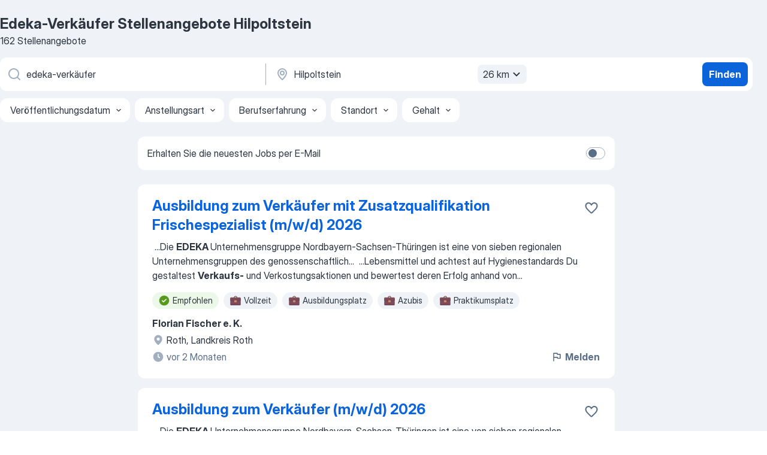

--- FILE ---
content_type: text/html
request_url: https://de.jooble.org/stellenangebote-edeka+verk%C3%A4ufer/Hilpoltstein
body_size: 105847
content:
<!DOCTYPE html><html lang="de" xmlns="http://www.w3.org/1999/xhtml"><head><meta charset="utf-8"><link data-chunk="app" rel="stylesheet" href="/assets/app.2cef72498bfe64a06642.css"><link data-chunk="SERP" rel="stylesheet" href="/assets/SERP.e5eb96069634300c1c10.css"><meta name="viewport" content="width=device-width,initial-scale=1.0,maximum-scale=5" /><meta property="og:site_name" content="Jooble" /><meta property="og:locale" content="de" /><meta property="og:type" content="website" /><meta name="msvalidate.01" content="4E93DB804C5CCCD5B3AFF7486D4B2757" /><meta name="format-detection" content="telephone=no"><link rel="preconnect" href="https://www.googletagmanager.com" /><link rel="preconnect" href="https://www.google-analytics.com" /><link rel="dns-prefetch" href="https://www.google.com" /><link rel="dns-prefetch" href="https://apis.google.com" /><link rel="dns-prefetch" href="https://connect.facebook.net" /><link rel="dns-prefetch" href="https://www.facebook.com" /><link href="https://data-de.jooble.org/assets/fonts/inter-display.css" rel="stylesheet"><link href="https://data-de.jooble.org/assets/fonts/segoe.css" rel="stylesheet"><link rel="apple-touch-icon" href="/assets/images/favicon/ua/apple-touch-icon.png?v=4" /><link rel="apple-touch-icon" sizes="57x57" href="/assets/images/favicon/ua/apple-touch-icon-57x57.png?v=4" /><link rel="apple-touch-icon" sizes="60x60" href="/assets/images/favicon/ua/apple-touch-icon-60x60.png?v=4" /><link rel="apple-touch-icon" sizes="72x72" href="/assets/images/favicon/ua/apple-touch-icon-72x72.png?v=4" /><link rel="apple-touch-icon" sizes="76x76" href="/assets/images/favicon/ua/apple-touch-icon-76x76.png?v=4" /><link rel="apple-touch-icon" sizes="114x114" href="/assets/images/favicon/ua/apple-touch-icon-114x114.png?v=4" /><link rel="apple-touch-icon" sizes="120x120" href="/assets/images/favicon/ua/apple-touch-icon-120x120.png?v=4" /><link rel="apple-touch-icon" sizes="144x144" href="/assets/images/favicon/ua/apple-touch-icon-144x144.png?v=4" /><link rel="apple-touch-icon" sizes="152x152" href="/assets/images/favicon/ua/apple-touch-icon-152x152.png?v=4" /><link rel="apple-touch-icon" sizes="180x180" href="/assets/images/favicon/ua/apple-touch-icon-180x180.png?v=4" /><link rel="icon" type="image/png" sizes="16x16" href="/assets/images/favicon/ua/favicon-16x16.png?v=4"><link rel="icon" type="image/png" sizes="32x32" href="/assets/images/favicon/ua/favicon-32x32.png?v=4"><link rel="icon" type="image/png" sizes="48x48" href="/assets/images/favicon/ua/android-chrome-48x48.png?v=4"><link rel="icon" type="image/png" sizes="96x96" href="/assets/images/favicon/ua/android-chrome-96x96.png?v=4"><link rel="icon" type="image/png" sizes="144x144" href="/assets/images/favicon/ua/android-chrome-144x144.png?v=4"><link rel="icon" type="image/png" sizes="192x192" href="/assets/images/favicon/ua/android-chrome-192x192.png?v=4"><link rel="icon" type="image/png" sizes="194x194" href="/assets/images/favicon/ua/favicon-194x194.png?v=4"><link rel="icon" type="image/png" sizes="256x256" href="/assets/images/favicon/ua/android-chrome-256x256.png?v=4"><link rel="icon" type="image/png" sizes="384x384" href="/assets/images/favicon/ua/android-chrome-384x384.png?v=4"><link rel="icon" type="image/png" sizes="512x512" href="/assets/images/favicon/ua/android-chrome-512x512.png?v=4"><link rel="shortcut icon" type="image/x-icon" href="/assets/images/favicon/ua/favicon-ua.ico?v=4"><link rel="icon" href="/assets/images/favicon/ua/icon.svg?v=4" sizes="any" type="image/svg+xml"><meta name="msapplication-tooltip" content="Jooble"><meta name="msapplication-config" content="/browserconfig.xml"><meta name="msapplication-TileColor" content="#ffffff"><meta name="msapplication-TileImage" content="/assets/images/favicon/ua/mstile-144x144.png?v=4"><meta name="theme-color" content="#ffffff"><meta name="ir-site-verification-token" content="-1337664224"><script type="text/javascript" charset="utf-8">(function(g,o){g[o]=g[o]||function(){(g[o]['q']=g[o]['q']||[]).push(arguments)},g[o]['t']=1*new Date})(window,'_googCsa'); </script><script>!function(){if('PerformanceLongTaskTiming' in window) {var g=window.__tti={e:[]};g.o = new PerformanceObserver(function(l){g.e = g.e.concat(l.getEntries())});g.o.observe({entryTypes:['longtask']})}}();</script><script>!function(){var e,t,n,i,r={passive:!0,capture:!0},a=new Date,o=function(){i=[],t=-1,e=null,f(addEventListener)},c=function(i,r){e||(e=r,t=i,n=new Date,f(removeEventListener),u())},u=function(){if(t>=0&&t<n-a){var r={entryType:"first-input",name:e.type,target:e.target,cancelable:e.cancelable,startTime:e.timeStamp,processingStart:e.timeStamp+t};i.forEach((function(e){e(r)})),i=[]}},s=function(e){if(e.cancelable){var t=(e.timeStamp>1e12?new Date:performance.now())-e.timeStamp;"pointerdown"==e.type?function(e,t){var n=function(){c(e,t),a()},i=function(){a()},a=function(){removeEventListener("pointerup",n,r),removeEventListener("pointercancel",i,r)};addEventListener("pointerup",n,r),addEventListener("pointercancel",i,r)}(t,e):c(t,e)}},f=function(e){["mousedown","keydown","touchstart","pointerdown"].forEach((function(t){return e(t,s,r)}))},p="hidden"===document.visibilityState?0:1/0;addEventListener("visibilitychange",(function e(t){"hidden"===document.visibilityState&&(p=t.timeStamp,removeEventListener("visibilitychange",e,!0))}),!0);o(),self.webVitals={firstInputPolyfill:function(e){i.push(e),u()},resetFirstInputPolyfill:o,get firstHiddenTime(){return p}}}();</script><title data-rh="true">Dringend! Edeka-Verkäufer Jobs in Hilpoltstein (mit Gehaltsangabe!) - Januar 2026 - Jooble</title><link data-rh="true" rel="canonical" href="https://de.jooble.org/stellenangebote-edeka+verk%C3%A4ufer/Hilpoltstein"/><link data-rh="true" hreflang="de-DE" rel="alternate" href="https://de.jooble.org/stellenangebote-edeka+verk%C3%A4ufer/Hilpoltstein"/><meta data-rh="true" name="keywords" content="Edeka-Verkäufer Stellenangebote Hilpoltstein, Edeka-Verkäufer Jobs Hilpoltstein, Stellenangebote, Jobs"/><meta data-rh="true" name="description" content="Jobs: Edeka-Verkäufer in Hilpoltstein • Umfangreiche Auswahl von 411.000+ aktuellen Stellenangeboten • Schnelle &amp; Kostenlose Jobsuche • Führende Arbeitgeber in Hilpoltstein • Vollzeit-, Teilzeit- und temporäre Anstellung • Konkurrenzfähiges Gehalt • Job-Mail-Service • Jobs als: Edeka-Verkäufer - jetzt finden!"/><meta data-rh="true" property="og:image" content="/assets/images/open_graph/og_image.png"/><meta data-rh="true" property="og:url" content="https://de.jooble.org/stellenangebote-edeka+verk%C3%A4ufer/Hilpoltstein"/><meta data-rh="true" property="og:title" content="Dringend! Edeka-Verkäufer Jobs in Hilpoltstein (mit Gehaltsangabe!) - Januar 2026 - Jooble"/><meta data-rh="true" property="og:description" content="Jobs: Edeka-Verkäufer in Hilpoltstein • Umfangreiche Auswahl von 411.000+ aktuellen Stellenangeboten • Schnelle &amp; Kostenlose Jobsuche • Führende Arbeitgeber in Hilpoltstein • Vollzeit-, Teilzeit- und temporäre Anstellung • Konkurrenzfähiges Gehalt • Job-Mail-Service • Jobs als: Edeka-Verkäufer - jetzt finden!"/><script data-rh="true" type="application/ld+json">{"@context":"https://schema.org","@type":"BreadcrumbList","itemListElement":[[{"@type":"ListItem","position":1,"item":{"@id":"https://de.jooble.org","name":"Stellenangebote"}},{"@type":"ListItem","position":2,"item":{"@id":"https://de.jooble.org/stellenangebote-verk%C3%A4ufer+%2F+verk%C3%A4uferin","name":"Verkäufer-/-verkäuferin"}},{"@type":"ListItem","position":3,"item":{"@id":"https://de.jooble.org/stellenangebote-verk%C3%A4uferin","name":"Verkäuferin"}},{"@type":"ListItem","position":4,"item":{"@id":"https://de.jooble.org/stellenangebote-edeka+verk%C3%A4ufer","name":"Edeka-verkäufer"}},{"@type":"ListItem","position":5,"item":{"name":"Edeka-verkäufer Hilpoltstein"}}]]}</script><script data-rh="true" type="application/ld+json">{"@context":"https://schema.org","@type":"ItemList","numberOfItems":162,"itemListElement":[[{"@type":"ListItem","position":1,"url":"https://de.jooble.org/jdp/-4953805274442839648/Ausbildung-zum-Verk%C3%A4ufer-mit-Zusatzqualifikation-Frischespezialist-(m%2Fw%2Fd)-2026-Roth%2C-Landkreis-Roth"},{"@type":"ListItem","position":2,"url":"https://de.jooble.org/jdp/-3576798198696821395/Ausbildung-zum-Verk%C3%A4ufer-(m%2Fw%2Fd)-2026-Roth%2C-Landkreis-Roth"},{"@type":"ListItem","position":3,"url":"https://de.jooble.org/jdp/44381780794246489/Verk%C3%A4ufer-mit-Kassiert%C3%A4tigkeit-(m%2Fw%2Fd)-Thalm%C3%A4ssing"},{"@type":"ListItem","position":4,"url":"https://de.jooble.org/jdp/7314735012240606276/Verk%C3%A4ufer-%2F-Kassierer-(m%2Fw%2Fd)-Hilpoltstein"},{"@type":"ListItem","position":5,"url":"https://de.jooble.org/jdp/5068622628139626175/Ausbildung-zum-Fachverk%C3%A4ufer-im-Lebensmittelhandwerk-(Fleischerei)-(m%2Fw%2Fd)-2026-Roth%2C-Landkreis-Roth"},{"@type":"ListItem","position":6,"url":"https://de.jooble.org/desc/-2605323149335196092"},{"@type":"ListItem","position":7,"url":"https://de.jooble.org/away/-5060961135741878936"},{"@type":"ListItem","position":8,"url":"https://de.jooble.org/jdp/-8062491528720084286/Mitarbeiter-auf-603%2C00-Euro-Basis-(m%2Fw%2Fd)-Greding"},{"@type":"ListItem","position":9,"url":"https://de.jooble.org/jdp/369063726205829227/Verk%C3%A4ufer-(m%2Fw%2Fd)-Teilzeit-Roth%2C-Landkreis-Roth"},{"@type":"ListItem","position":10,"url":"https://de.jooble.org/jdp/-2930555945973031202/Verk%C3%A4ufer-mit-Stellvertretung-Teilzeit-(m%2Fw%2Fd)-Pfaffenhofen%2C-Roth"},{"@type":"ListItem","position":11,"url":"https://de.jooble.org/jdp/4927846055639835531/Verk%C3%A4ufer-(m%2Fw%2Fd)-auch-Quereinsteiger-+-Vollzeit-%26-Teilzeit-in-Freystadt%2FHilpoltstein-Freystadt"},{"@type":"ListItem","position":12,"url":"https://de.jooble.org/jdp/8050601121092507876/Verk%C3%A4ufer-mit-Stellvertretung-25+35-Std.%2FWoche-Teilzeit-(m%2Fw%2Fd)-Freystadt"},{"@type":"ListItem","position":13,"url":"https://de.jooble.org/jdp/6103014721165707071/Ausbildung-Verk%C3%A4ufer-(m%2Fw%2Fd)-Hilpoltstein"},{"@type":"ListItem","position":14,"url":"https://de.jooble.org/jdp/-8024679136971578210/Ausbildung-Verk%C3%A4ufer-09.2026-(m%2Fw%2Fd)-Pfaffenhofen%2C-Roth"},{"@type":"ListItem","position":15,"url":"https://de.jooble.org/jdp/-6491848133069250578/Ausbildung-zum-Verk%C3%A4ufer-(m%2Fw%2Fd)-Allersberg"},{"@type":"ListItem","position":16,"url":"https://de.jooble.org/jdp/-7516746461796019788/Verk%C3%A4ufer-(m%2Fw%2Fd)-in-Teilzeit-13-Std.%2FWoche-Hilpoltstein"},{"@type":"ListItem","position":17,"url":"https://de.jooble.org/jdp/-4526031060479891551/Verk%C3%A4ufer-%2F-Verk%C3%A4uferin-G%C3%A4rtnerei-(m%2Fw%2Fd)-in-Teilzeit-(15+18-Wochenstunden)-Hilpoltstein"},{"@type":"ListItem","position":18,"url":"https://de.jooble.org/jdp/-3054340818567834542/Minijob-im-Verkauf-Roth%2C-Landkreis-Roth"},{"@type":"ListItem","position":19,"url":"https://de.jooble.org/jdp/-8341668291543293312/Ausbildung-zum-Kaufmann-im-Einzelhandel-mit-Zusatzqualifikation-Frischespezialist-(m%2Fw%2Fd)-2026-Roth%2C-Landkreis-Roth"},{"@type":"ListItem","position":20,"url":"https://de.jooble.org/jdp/-4376408543520587831/Ausbildung-zum-Verk%C3%A4ufer-(m%2Fw%2Fd)-%2F-Einzelhandelskaufmann-(m%2Fw%2Fd)-+-2026-Roth%2C-Landkreis-Roth"},{"@type":"ListItem","position":21,"url":"https://de.jooble.org/jdp/7426542903777373617/Werkstudent-(m%2Fw%2Fd)-im-Verkauf-Hilpoltstein"},{"@type":"ListItem","position":22,"url":"https://de.jooble.org/jdp/6994620988567236906/Studentenjob-im-Verkauf-10+20-Std.%2FWoche-Teilzeit-(m%2Fw%2Fd)-Freystadt"},{"@type":"ListItem","position":23,"url":"https://de.jooble.org/jdp/-6362390883359137052/Innendienstmitarbeiter-Service-(m%2Fw%2Fd)-Allersberg"},{"@type":"ListItem","position":24,"url":"https://de.jooble.org/jdp/-6558845761392535328/Verk%C3%A4ufer-Getr%C3%A4nke-(m%2Fw%2Fd)-Roth%2C-Landkreis-Roth"},{"@type":"ListItem","position":25,"url":"https://de.jooble.org/jdp/8442942259164455429/Mitarbeiter-Frischetheke-%2F-Fleischfachverk%C3%A4ufer-EDEKA-Georgensgm%C3%BCnd-(m%2Fw%2Fd)-Georgensgm%C3%BCnd"},{"@type":"ListItem","position":26,"url":"https://de.jooble.org/jdp/-4719771839897800970/Mitarbeiter-Frischetheke-%2F-Fleischfachverk%C3%A4ufer-EDEKA-Georgensgm%C3%BCnd-(m%2Fw%2Fd)-Georgensgm%C3%BCnd"},{"@type":"ListItem","position":27,"url":"https://de.jooble.org/jdp/1988339521402040182/Mitarbeiter-Kasse-%2F-Kassierer-(m%2Fw%2Fd)-Roth%2C-Landkreis-Roth"},{"@type":"ListItem","position":28,"url":"https://de.jooble.org/jdp/-5037308362614019227/Verk%C3%A4ufer-Frischetheke-(m%2Fw%2Fd)-Hilpoltstein"},{"@type":"ListItem","position":29,"url":"https://de.jooble.org/jdp/4949305921209759274/Ausbildung-zum-Fleischer-(m%2Fw%2Fd)-2026-Roth%2C-Landkreis-Roth"},{"@type":"ListItem","position":30,"url":"https://de.jooble.org/jdp/6644743717891766883/Verk%C3%A4ufer-mit-Filialverantwortung-(m%2Fw%2Fd)-Schwabach"}]]}</script></head><body ondragstart="return false"><div id="app"><div class="zR2N9v"><div class="_1G2nM4"><div></div><div id="serpContainer" class="_0CG45k"><div class="+MdXgT"><header class="VavEB9"><div class="qD9dwK"><h1 class="_518B8Z">Edeka-Verkäufer Stellenangebote Hilpoltstein</h1><div company="p" class="cXVOTD">162 Stellenangebote</div></div><div class=""><form class="CXE+FW" data-test-name="_searchForm"><div class="tXoMlu"><div class="kySr3o EIHqTW"><div class="H-KSNn"><div class="Y6LTZC RKazSn"><div class="_0vIToK"><svg class="BC4g2E abyhUO gexuVd kPZVKg"><use xlink:href="/assets/sprite.1oxueCVBzlo-hocQRlhy.svg#icon-magnifier-usage"></use></svg><input id="input_:R55ioh:" class="_2cXMBT aHpE4r _5sX2B+" placeholder="Ich suche nach Stellenangeboten..." type="text" spellcheck="false" name="keyword" autoComplete="off" autoCapitalize="off" data-test-name="_searchFormKeywordInput" aria-label="Bitte geben Sie an, welche Art von Stelle Sie suchen" value="edeka-verkäufer"/></div></div></div></div><div class="kySr3o _9+Weu7"><div class="H-KSNn"><div class="Y6LTZC RKazSn"><div class="_0vIToK"><svg class="BC4g2E abyhUO gexuVd kPZVKg"><use xlink:href="/assets/sprite.1oxueCVBzlo-hocQRlhy.svg#icon-map_marker-usage"></use></svg><input id="tbRegion" class="_2cXMBT aHpE4r _5sX2B+" placeholder="Ort" type="text" spellcheck="false" name="region" autoComplete="off" autoCapitalize="off" data-test-name="_searchFormRegionInput" aria-label="Wählen Sie den Ort aus, in dem Sie Job suchen" value="Hilpoltstein"/></div><div class="hQwOE1"><div class="-xWR9w" data-test-name="_radiusSelect"><button type="button" class="VMdYVt i6dNg1 oUsVL7 -A9fYs mO9zne">26 km<span class="njVmSf"><svg class="KaSFrq JAzKjj GM7Sgs MQl7R9"><use xlink:href="/assets/sprite.1oxueCVBzlo-hocQRlhy.svg#icon-chevron_down-usage"></use></svg></span></button></div></div></div></div></div></div><button type="submit" class="VMdYVt i6dNg1 oUsVL7 xVPKbj ZuTpxY">Finden</button></form></div><div class="p7hDF8"><div class="apmZrt" data-test-name="_smartTagsFilter"><div class="wYznI5"><span class="_1apRDx">Veröffentlichungsdatum</span><svg class="KaSFrq DuJhnH GM7Sgs _398Jb4"><use xlink:href="/assets/sprite.1oxueCVBzlo-hocQRlhy.svg#icon-chevron_down-usage"></use></svg></div><div class="wYznI5"><span class="_1apRDx">Anstellungsart</span><svg class="KaSFrq DuJhnH GM7Sgs _398Jb4"><use xlink:href="/assets/sprite.1oxueCVBzlo-hocQRlhy.svg#icon-chevron_down-usage"></use></svg></div><div class="wYznI5"><span class="_1apRDx">Berufserfahrung</span><svg class="KaSFrq DuJhnH GM7Sgs _398Jb4"><use xlink:href="/assets/sprite.1oxueCVBzlo-hocQRlhy.svg#icon-chevron_down-usage"></use></svg></div><div class="wYznI5"><span class="_1apRDx">Standort</span><svg class="KaSFrq DuJhnH GM7Sgs _398Jb4"><use xlink:href="/assets/sprite.1oxueCVBzlo-hocQRlhy.svg#icon-chevron_down-usage"></use></svg></div><div class="wYznI5"><span class="_1apRDx">Gehalt</span><svg class="KaSFrq DuJhnH GM7Sgs _398Jb4"><use xlink:href="/assets/sprite.1oxueCVBzlo-hocQRlhy.svg#icon-chevron_down-usage"></use></svg></div></div></div></header><div class="y+s7YY"><div class="Amjssv"><main class="toVmC+" role="main"><div class="NeCPdn" id="topBarContainer"><div class="dKIuea"><div class="pfddcp xPgV1+"><div class="Z7rxKJ"><span class="ahUpuK"> Erhalten Sie die neuesten Jobs per E-Mail </span><div class="rV3P9b H6hBvI RDT4pD seXaaO"><input id="SubscriptionSwitcher" type="checkbox" aria-label="SubscriptionSwitcher"/><label for="SubscriptionSwitcher"><span data-switch="pill" data-caption="false"><span data-switch="round"></span></span></label></div></div></div></div></div><div class="bXbgrv" id="serpContent"><div><div class="infinite-scroll-component__outerdiv"><div class="infinite-scroll-component ZbPfXY _serpContentBlock" style="height:auto;overflow:auto;-webkit-overflow-scrolling:touch"><div><ul class="kiBEcn"><li></li><li><div id="-4953805274442839648" data-test-name="_jobCard" class="+n4WEb rHG1ci"><div class="_9q4Aij"><h2 class="jA9gFS dUatPc"><a class="_8w9Ce2 tUC4Fj _6i4Nb0 wtCvxI job_card_link" target="_blank" href="https://de.jooble.org/jdp/-4953805274442839648/Ausbildung-zum-Verk%C3%A4ufer-mit-Zusatzqualifikation-Frischespezialist-(m%2Fw%2Fd)-2026-Roth%2C-Landkreis-Roth">Ausbildung zum Verkäufer mit Zusatzqualifikation Frischespezialist (m/w/d) 2026</a></h2><div class="_5A-eEY"><div class="Bdpujj"><button type="button" class="ZapzXe _9WpygY XEfYdx JFkX+L vMdXr7 RNbuqd" data-test-name="jobFavoritesButton__-4953805274442839648" aria-label="Die Stellenanzeige wurde zu den Favoriten hinzugefügt"><span class="H2e2t1 +gVFyQ"><svg class="KaSFrq JAzKjj _0ng4na"><use xlink:href="/assets/sprite.1oxueCVBzlo-hocQRlhy.svg#icon-heart_outline-usage"></use></svg></span></button></div></div></div><div><div class="QZH8mt"><div class="GEyos4">&nbsp;...<span>Die </span><b>EDEKA </b><span>Unternehmensgruppe Nordbayern-Sachsen-Thüringen ist eine von sieben regionalen Unternehmensgruppen des genossenschaftlich</span>...&nbsp;&nbsp;...<span>Lebensmittel und achtest auf Hygienestandards 
 Du gestaltest </span><b>Verkaufs-</b><span> und Verkostungsaktionen und bewertest deren Erfolg anhand von</span>...&nbsp;</div><div class="rvi8+s"><div class="tXxXy-"><div data-name="suggested" data-test-name="_highlightedTag" class="K8ZLnh tag fT460t"><svg class="KaSFrq DuJhnH GeatqJ"><use xlink:href="/assets/sprite.1oxueCVBzlo-hocQRlhy.svg#icon-check_match-usage"></use></svg>Empfohlen</div><div data-name="vollzeit" data-test-name="_jobTag" class="K8ZLnh tag _7Amkfs"><div class="uE1IG0" style="background-image:url(/assets/images/tagIconsNew/emj_briefcase.svg)"></div>Vollzeit</div><div data-name="ausbildungsplatz" data-test-name="_jobTag" class="K8ZLnh tag _7Amkfs"><div class="uE1IG0" style="background-image:url(/assets/images/tagIconsNew/emj_briefcase.svg)"></div>Ausbildungsplatz</div><div data-name="auszubildende" data-test-name="_jobTag" class="K8ZLnh tag _7Amkfs"><div class="uE1IG0" style="background-image:url(/assets/images/tagIconsNew/emj_briefcase.svg)"></div>Azubis</div><div data-name="praktikum" data-test-name="_jobTag" class="K8ZLnh tag _7Amkfs"><div class="uE1IG0" style="background-image:url(/assets/images/tagIconsNew/emj_briefcase.svg)"></div>Praktikumsplatz</div><div data-name="ortsunabhaengig" data-test-name="_jobTag" class="K8ZLnh tag _7Amkfs"><div class="uE1IG0" style="background-image:url(/assets/images/tagIconsNew/emoji_round_pushpin.svg)"></div>Ortsunabhängig</div><div data-name="flexible_arbeitszeit" data-test-name="_jobTag" class="K8ZLnh tag _7Amkfs"><div class="uE1IG0" style="background-image:url(/assets/images/tagIconsNew/emoji_tear_off_calendar.svg)"></div>Flexible Arbeitszeiten</div></div></div></div><div class="L4BhzZ wrapper__new_tags_design bLrJMm"><div class="j+648w"><button type="button" class="ZapzXe _9WpygY JFkX+L vMdXr7 _9ofHq7" data-test-name="_reportJobButtonSerp"><span class="H2e2t1 w87w0E"><svg class="KaSFrq xY3sEm _0ng4na cS9jE1"><use xlink:href="/assets/sprite.1oxueCVBzlo-hocQRlhy.svg#icon-flag-usage"></use></svg></span>Melden</button></div><div class="E6E0jY"><div class="pXyhD4 VeoRvG"><div class="heru4z"><p class="z6WlhX" data-test-name="_companyName">Florian Fischer e. K.</p></div></div><div class="blapLw gj1vO6 fhg31q nxYYVJ" tabindex="-1"><svg class="BC4g2E c6AqqO gexuVd kE3ssB DlQ0Ty icon_gray_soft mdorqd"><use xlink:href="/assets/sprite.1oxueCVBzlo-hocQRlhy.svg#icon-map_marker_filled-usage"></use></svg><div class="caption NTRJBV">Roth, Landkreis Roth</div></div><div class="blapLw gj1vO6 fhg31q fGYTou"><svg class="BC4g2E c6AqqO gexuVd kE3ssB DlQ0Ty icon_gray_soft jjtReA"><use xlink:href="/assets/sprite.1oxueCVBzlo-hocQRlhy.svg#icon-clock_filled-usage"></use></svg><div class="caption Vk-5Da"> vor 2 Monaten</div></div></div></div></div></div></li><li><div id="-3576798198696821395" data-test-name="_jobCard" class="+n4WEb rHG1ci"><div class="_9q4Aij"><h2 class="jA9gFS dUatPc"><a class="_8w9Ce2 tUC4Fj _6i4Nb0 wtCvxI job_card_link" target="_blank" href="https://de.jooble.org/jdp/-3576798198696821395/Ausbildung-zum-Verk%C3%A4ufer-(m%2Fw%2Fd)-2026-Roth%2C-Landkreis-Roth">Ausbildung zum Verkäufer (m/w/d) 2026</a></h2><div class="_5A-eEY"><div class="Bdpujj"><button type="button" class="ZapzXe _9WpygY XEfYdx JFkX+L vMdXr7 RNbuqd" data-test-name="jobFavoritesButton__-3576798198696821395" aria-label="Die Stellenanzeige wurde zu den Favoriten hinzugefügt"><span class="H2e2t1 +gVFyQ"><svg class="KaSFrq JAzKjj _0ng4na"><use xlink:href="/assets/sprite.1oxueCVBzlo-hocQRlhy.svg#icon-heart_outline-usage"></use></svg></span></button></div></div></div><div><div class="QZH8mt"><div class="GEyos4">&nbsp;...<span>Die </span><b>EDEKA </b><span>Unternehmensgruppe Nordbayern-Sachsen-Thüringen ist eine von sieben regionalen Unternehmensgruppen des genossenschaftlich organisierten</span>...&nbsp;&nbsp;...<span>Lebensmittel 
 Du meisterst alles rund um die Ware – neben dem </span><b>Verkauf </b><span>arbeitest du auch im Einkaufs-, Bestell- und Lagerwesen 
 Du</span>...&nbsp;</div><div class="rvi8+s"><div class="tXxXy-"><div data-name="suggested" data-test-name="_highlightedTag" class="K8ZLnh tag fT460t"><svg class="KaSFrq DuJhnH GeatqJ"><use xlink:href="/assets/sprite.1oxueCVBzlo-hocQRlhy.svg#icon-check_match-usage"></use></svg>Empfohlen</div><div data-name="vollzeit" data-test-name="_jobTag" class="K8ZLnh tag _7Amkfs"><div class="uE1IG0" style="background-image:url(/assets/images/tagIconsNew/emj_briefcase.svg)"></div>Vollzeit</div><div data-name="ausbildungsplatz" data-test-name="_jobTag" class="K8ZLnh tag _7Amkfs"><div class="uE1IG0" style="background-image:url(/assets/images/tagIconsNew/emj_briefcase.svg)"></div>Ausbildungsplatz</div><div data-name="auszubildende" data-test-name="_jobTag" class="K8ZLnh tag _7Amkfs"><div class="uE1IG0" style="background-image:url(/assets/images/tagIconsNew/emj_briefcase.svg)"></div>Azubis</div><div data-name="praktikum" data-test-name="_jobTag" class="K8ZLnh tag _7Amkfs"><div class="uE1IG0" style="background-image:url(/assets/images/tagIconsNew/emj_briefcase.svg)"></div>Praktikumsplatz</div><div data-name="ortsunabhaengig" data-test-name="_jobTag" class="K8ZLnh tag _7Amkfs"><div class="uE1IG0" style="background-image:url(/assets/images/tagIconsNew/emoji_round_pushpin.svg)"></div>Ortsunabhängig</div><div data-name="flexible_arbeitszeit" data-test-name="_jobTag" class="K8ZLnh tag _7Amkfs"><div class="uE1IG0" style="background-image:url(/assets/images/tagIconsNew/emoji_tear_off_calendar.svg)"></div>Flexible Arbeitszeiten</div></div></div></div><div class="L4BhzZ wrapper__new_tags_design bLrJMm"><div class="j+648w"><button type="button" class="ZapzXe _9WpygY JFkX+L vMdXr7 _9ofHq7" data-test-name="_reportJobButtonSerp"><span class="H2e2t1 w87w0E"><svg class="KaSFrq xY3sEm _0ng4na cS9jE1"><use xlink:href="/assets/sprite.1oxueCVBzlo-hocQRlhy.svg#icon-flag-usage"></use></svg></span>Melden</button></div><div class="E6E0jY"><div class="pXyhD4 VeoRvG"><div class="heru4z"><p class="z6WlhX" data-test-name="_companyName">Florian Fischer e. K.</p></div></div><div class="blapLw gj1vO6 fhg31q nxYYVJ" tabindex="-1"><svg class="BC4g2E c6AqqO gexuVd kE3ssB DlQ0Ty icon_gray_soft mdorqd"><use xlink:href="/assets/sprite.1oxueCVBzlo-hocQRlhy.svg#icon-map_marker_filled-usage"></use></svg><div class="caption NTRJBV">Roth, Landkreis Roth</div></div><div class="blapLw gj1vO6 fhg31q fGYTou"><svg class="BC4g2E c6AqqO gexuVd kE3ssB DlQ0Ty icon_gray_soft jjtReA"><use xlink:href="/assets/sprite.1oxueCVBzlo-hocQRlhy.svg#icon-clock_filled-usage"></use></svg><div class="caption Vk-5Da"> vor 2 Monaten</div></div></div></div></div></div></li><li><div id="44381780794246489" data-test-name="_jobCard" class="+n4WEb rHG1ci"><div class="_9q4Aij"><h2 class="jA9gFS dUatPc"><a class="_8w9Ce2 tUC4Fj _6i4Nb0 wtCvxI job_card_link" target="_blank" href="https://de.jooble.org/jdp/44381780794246489/Verk%C3%A4ufer-mit-Kassiert%C3%A4tigkeit-(m%2Fw%2Fd)-Thalm%C3%A4ssing">Verkäufer mit Kassiertätigkeit (m/w/d)</a></h2><div class="_5A-eEY"><div class="Bdpujj"><button type="button" class="ZapzXe _9WpygY XEfYdx JFkX+L vMdXr7 RNbuqd" data-test-name="jobFavoritesButton__44381780794246489" aria-label="Die Stellenanzeige wurde zu den Favoriten hinzugefügt"><span class="H2e2t1 +gVFyQ"><svg class="KaSFrq JAzKjj _0ng4na"><use xlink:href="/assets/sprite.1oxueCVBzlo-hocQRlhy.svg#icon-heart_outline-usage"></use></svg></span></button></div></div></div><div><div class="QZH8mt"><div class="GEyos4"> Ort: 91177 Thalmässing |  Vertragsart:  Teilzeit, unbefristet |  Job-ID: 932494


 Du liebst es, Menschen ein Lächeln aufs Gesicht zu zaubern? In deinem  REWE Markt sorgst du dafür, dass sich deine Kund:innen jederzeit willkommen und gut beraten fühlen. 

 Was wir...</div><div class="rvi8+s"><div class="tXxXy-"><div data-name="suggested" data-test-name="_highlightedTag" class="K8ZLnh tag fT460t"><svg class="KaSFrq DuJhnH GeatqJ"><use xlink:href="/assets/sprite.1oxueCVBzlo-hocQRlhy.svg#icon-check_match-usage"></use></svg>Empfohlen</div><div data-name="unbefristet" data-test-name="_jobTag" class="K8ZLnh tag _7Amkfs"><div class="uE1IG0" style="background-image:url(/assets/images/tagIconsNew/emj_briefcase.svg)"></div>Unbefristete Arbeit</div><div data-name="teilzeit" data-test-name="_jobTag" class="K8ZLnh tag _7Amkfs"><div class="uE1IG0" style="background-image:url(/assets/images/tagIconsNew/emj_briefcase.svg)"></div>Teilzeit</div><div data-name="quereinsteiger" data-test-name="_jobTag" class="K8ZLnh tag _7Amkfs"><div class="uE1IG0" style="background-image:url(/assets/images/tagIconsNew/emj_briefcase.svg)"></div>Quereinsteiger</div><div data-name="montag_samstag" data-test-name="_jobTag" class="K8ZLnh tag _7Amkfs"><div class="uE1IG0" style="background-image:url(/assets/images/tagIconsNew/emoji_tear_off_calendar.svg)"></div>Mo–Sa</div><div data-name="schichtdienst" data-test-name="_jobTag" class="K8ZLnh tag _7Amkfs"><div class="uE1IG0" style="background-image:url(/assets/images/tagIconsNew/emoji_tear_off_calendar.svg)"></div>Schichtarbeit</div></div></div></div><div class="L4BhzZ wrapper__new_tags_design bLrJMm"><div class="j+648w"><button type="button" class="ZapzXe _9WpygY JFkX+L vMdXr7 _9ofHq7" data-test-name="_reportJobButtonSerp"><span class="H2e2t1 w87w0E"><svg class="KaSFrq xY3sEm _0ng4na cS9jE1"><use xlink:href="/assets/sprite.1oxueCVBzlo-hocQRlhy.svg#icon-flag-usage"></use></svg></span>Melden</button></div><div class="E6E0jY"><div class="blapLw gj1vO6 fhg31q nxYYVJ" tabindex="-1"><svg class="BC4g2E c6AqqO gexuVd kE3ssB DlQ0Ty icon_gray_soft mdorqd"><use xlink:href="/assets/sprite.1oxueCVBzlo-hocQRlhy.svg#icon-map_marker_filled-usage"></use></svg><div class="caption NTRJBV">Thalmässing</div></div><div class="blapLw gj1vO6 fhg31q fGYTou"><svg class="BC4g2E c6AqqO gexuVd kE3ssB DlQ0Ty icon_gray_soft jjtReA"><use xlink:href="/assets/sprite.1oxueCVBzlo-hocQRlhy.svg#icon-clock_filled-usage"></use></svg><div class="caption Vk-5Da"> vor 2 Monaten</div></div></div></div></div></div></li><li><div id="7314735012240606276" data-test-name="_jobCard" class="+n4WEb rHG1ci"><div class="_9q4Aij"><h2 class="jA9gFS dUatPc"><a class="_8w9Ce2 tUC4Fj _6i4Nb0 wtCvxI job_card_link" target="_blank" href="https://de.jooble.org/jdp/7314735012240606276/Verk%C3%A4ufer-%2F-Kassierer-(m%2Fw%2Fd)-Hilpoltstein">Verkäufer / Kassierer (m/w/d)</a></h2><div class="_5A-eEY"><div class="Bdpujj"><button type="button" class="ZapzXe _9WpygY XEfYdx JFkX+L vMdXr7 RNbuqd" data-test-name="jobFavoritesButton__7314735012240606276" aria-label="Die Stellenanzeige wurde zu den Favoriten hinzugefügt"><span class="H2e2t1 +gVFyQ"><svg class="KaSFrq JAzKjj _0ng4na"><use xlink:href="/assets/sprite.1oxueCVBzlo-hocQRlhy.svg#icon-heart_outline-usage"></use></svg></span></button></div></div></div><div><div class="QZH8mt"><div class="GEyos4"> Ort: 91161 Hilpoltstein |  Vertragsart:  Teilzeit, unbefristet |  Job-ID: 938463


 PENNY ist Teil der REWE Group und beschäftigt über 31.000 Mitarbeitende in rund 2.130 Märkten, 
 an 10 Logistikstandorten und in den Zentralen. Im #teampenny sind wir gemeinsam stark...</div><div class="rvi8+s"><div class="tXxXy-"><div data-name="suggested" data-test-name="_highlightedTag" class="K8ZLnh tag fT460t"><svg class="KaSFrq DuJhnH GeatqJ"><use xlink:href="/assets/sprite.1oxueCVBzlo-hocQRlhy.svg#icon-check_match-usage"></use></svg>Empfohlen</div><div data-name="unbefristet" data-test-name="_jobTag" class="K8ZLnh tag _7Amkfs"><div class="uE1IG0" style="background-image:url(/assets/images/tagIconsNew/emj_briefcase.svg)"></div>Unbefristete Arbeit</div><div data-name="teilzeit" data-test-name="_jobTag" class="K8ZLnh tag _7Amkfs"><div class="uE1IG0" style="background-image:url(/assets/images/tagIconsNew/emj_briefcase.svg)"></div>Teilzeit</div><div data-name="quereinsteiger" data-test-name="_jobTag" class="K8ZLnh tag _7Amkfs"><div class="uE1IG0" style="background-image:url(/assets/images/tagIconsNew/emj_briefcase.svg)"></div>Quereinsteiger</div></div></div></div><div class="L4BhzZ wrapper__new_tags_design bLrJMm"><div class="j+648w"><button type="button" class="ZapzXe _9WpygY JFkX+L vMdXr7 _9ofHq7" data-test-name="_reportJobButtonSerp"><span class="H2e2t1 w87w0E"><svg class="KaSFrq xY3sEm _0ng4na cS9jE1"><use xlink:href="/assets/sprite.1oxueCVBzlo-hocQRlhy.svg#icon-flag-usage"></use></svg></span>Melden</button></div><div class="E6E0jY"><div class="blapLw gj1vO6 fhg31q nxYYVJ" tabindex="-1"><svg class="BC4g2E c6AqqO gexuVd kE3ssB DlQ0Ty icon_gray_soft mdorqd"><use xlink:href="/assets/sprite.1oxueCVBzlo-hocQRlhy.svg#icon-map_marker_filled-usage"></use></svg><div class="caption NTRJBV">Hilpoltstein</div></div><div class="blapLw gj1vO6 fhg31q fGYTou"><svg class="BC4g2E c6AqqO gexuVd kE3ssB DlQ0Ty icon_gray_soft jjtReA"><use xlink:href="/assets/sprite.1oxueCVBzlo-hocQRlhy.svg#icon-clock_filled-usage"></use></svg><div class="caption Vk-5Da">Vor einem Monat</div></div></div></div></div></div></li><li><div id="5068622628139626175" data-test-name="_jobCard" class="+n4WEb rHG1ci"><div class="_9q4Aij"><h2 class="jA9gFS dUatPc"><a class="_8w9Ce2 tUC4Fj _6i4Nb0 wtCvxI job_card_link" target="_blank" href="https://de.jooble.org/jdp/5068622628139626175/Ausbildung-zum-Fachverk%C3%A4ufer-im-Lebensmittelhandwerk-(Fleischerei)-(m%2Fw%2Fd)-2026-Roth%2C-Landkreis-Roth">Ausbildung zum Fachverkäufer im Lebensmittelhandwerk (Fleischerei) (m/w/d) 2026</a></h2><div class="_5A-eEY"><div class="Bdpujj"><button type="button" class="ZapzXe _9WpygY XEfYdx JFkX+L vMdXr7 RNbuqd" data-test-name="jobFavoritesButton__5068622628139626175" aria-label="Die Stellenanzeige wurde zu den Favoriten hinzugefügt"><span class="H2e2t1 +gVFyQ"><svg class="KaSFrq JAzKjj _0ng4na"><use xlink:href="/assets/sprite.1oxueCVBzlo-hocQRlhy.svg#icon-heart_outline-usage"></use></svg></span></button></div></div></div><div><div class="QZH8mt"><div class="GEyos4">&nbsp;...<span>Die </span><b>EDEKA </b><span>Unternehmensgruppe Nordbayern-Sachsen-Thüringen ist eine von sieben regionalen</span>...&nbsp;&nbsp;...<span>die Theke bestückst, Artikel erfolgreich </span><b>verkaufst,</b><span> behandelst oder zubereitest und ihre Qualität</span>...&nbsp;&nbsp;...<span>machen Dich zudem zum Champion im </span><b>Verkauf </b><span>und der Beratung. Das Besondere an der Ausbildung</span>...&nbsp;</div><div class="rvi8+s"><div class="tXxXy-"><div data-name="suggested" data-test-name="_highlightedTag" class="K8ZLnh tag fT460t"><svg class="KaSFrq DuJhnH GeatqJ"><use xlink:href="/assets/sprite.1oxueCVBzlo-hocQRlhy.svg#icon-check_match-usage"></use></svg>Empfohlen</div><div data-name="vollzeit" data-test-name="_jobTag" class="K8ZLnh tag _7Amkfs"><div class="uE1IG0" style="background-image:url(/assets/images/tagIconsNew/emj_briefcase.svg)"></div>Vollzeit</div><div data-name="ausbildungsplatz" data-test-name="_jobTag" class="K8ZLnh tag _7Amkfs"><div class="uE1IG0" style="background-image:url(/assets/images/tagIconsNew/emj_briefcase.svg)"></div>Ausbildungsplatz</div><div data-name="auszubildende" data-test-name="_jobTag" class="K8ZLnh tag _7Amkfs"><div class="uE1IG0" style="background-image:url(/assets/images/tagIconsNew/emj_briefcase.svg)"></div>Azubis</div><div data-name="praktikum" data-test-name="_jobTag" class="K8ZLnh tag _7Amkfs"><div class="uE1IG0" style="background-image:url(/assets/images/tagIconsNew/emj_briefcase.svg)"></div>Praktikumsplatz</div><div data-name="ortsunabhaengig" data-test-name="_jobTag" class="K8ZLnh tag _7Amkfs"><div class="uE1IG0" style="background-image:url(/assets/images/tagIconsNew/emoji_round_pushpin.svg)"></div>Ortsunabhängig</div><div data-name="flexible_arbeitszeit" data-test-name="_jobTag" class="K8ZLnh tag _7Amkfs"><div class="uE1IG0" style="background-image:url(/assets/images/tagIconsNew/emoji_tear_off_calendar.svg)"></div>Flexible Arbeitszeiten</div></div></div></div><div class="L4BhzZ wrapper__new_tags_design bLrJMm"><div class="j+648w"><button type="button" class="ZapzXe _9WpygY JFkX+L vMdXr7 _9ofHq7" data-test-name="_reportJobButtonSerp"><span class="H2e2t1 w87w0E"><svg class="KaSFrq xY3sEm _0ng4na cS9jE1"><use xlink:href="/assets/sprite.1oxueCVBzlo-hocQRlhy.svg#icon-flag-usage"></use></svg></span>Melden</button></div><div class="E6E0jY"><div class="pXyhD4 VeoRvG"><div class="heru4z"><p class="z6WlhX" data-test-name="_companyName">Florian Fischer e. K.</p></div></div><div class="blapLw gj1vO6 fhg31q nxYYVJ" tabindex="-1"><svg class="BC4g2E c6AqqO gexuVd kE3ssB DlQ0Ty icon_gray_soft mdorqd"><use xlink:href="/assets/sprite.1oxueCVBzlo-hocQRlhy.svg#icon-map_marker_filled-usage"></use></svg><div class="caption NTRJBV">Roth, Landkreis Roth</div></div><div class="blapLw gj1vO6 fhg31q fGYTou"><svg class="BC4g2E c6AqqO gexuVd kE3ssB DlQ0Ty icon_gray_soft jjtReA"><use xlink:href="/assets/sprite.1oxueCVBzlo-hocQRlhy.svg#icon-clock_filled-usage"></use></svg><div class="caption Vk-5Da"> vor 2 Monaten</div></div></div></div></div></div></li><li><div id="-2605323149335196092" data-test-name="_jobCard" class="+n4WEb rHG1ci"><div class="_9q4Aij"><h2 class="jA9gFS dUatPc"><a class="_8w9Ce2 tUC4Fj _6i4Nb0 wtCvxI job_card_link" target="_blank" rel="noopener nofollow" href="https://de.jooble.org/desc/-2605323149335196092">Ausbildung zum Verkäufer, Fachrichtung Lebensmittel (m/w/d)</a></h2><div class="_5A-eEY"><div class="Bdpujj"><button type="button" class="ZapzXe _9WpygY XEfYdx JFkX+L vMdXr7 RNbuqd" data-test-name="jobFavoritesButton__-2605323149335196092" aria-label="Die Stellenanzeige wurde zu den Favoriten hinzugefügt"><span class="H2e2t1 +gVFyQ"><svg class="KaSFrq JAzKjj _0ng4na"><use xlink:href="/assets/sprite.1oxueCVBzlo-hocQRlhy.svg#icon-heart_outline-usage"></use></svg></span></button></div></div></div><div><div class="QZH8mt"><div class="GEyos4"> Adresse:  Industriestr. 14-16, 91161 Hilpoltstein |  Vertragsart:  Vollzeit, befristet |  Job-ID:  928657
 
 Ausbildungsbeginn:  01.09.2026 |  geplantes Ausbildungsende:  31.08.2028
 

 
 Du sorgst für Ordnung im Markt und präsentierst unsere Waren von ihrer besten...</div><div class="rvi8+s"><div class="tXxXy-"><div data-name="suggested" data-test-name="_highlightedTag" class="K8ZLnh tag fT460t"><svg class="KaSFrq DuJhnH GeatqJ"><use xlink:href="/assets/sprite.1oxueCVBzlo-hocQRlhy.svg#icon-check_match-usage"></use></svg>Empfohlen</div><div data-name="vollzeit" data-test-name="_jobTag" class="K8ZLnh tag _7Amkfs"><div class="uE1IG0" style="background-image:url(/assets/images/tagIconsNew/emj_briefcase.svg)"></div>Vollzeit</div><div data-name="ausbildungsplatz" data-test-name="_jobTag" class="K8ZLnh tag _7Amkfs"><div class="uE1IG0" style="background-image:url(/assets/images/tagIconsNew/emj_briefcase.svg)"></div>Ausbildungsplatz</div><div data-name="teilzeit" data-test-name="_jobTag" class="K8ZLnh tag _7Amkfs"><div class="uE1IG0" style="background-image:url(/assets/images/tagIconsNew/emj_briefcase.svg)"></div>Teilzeit</div><div data-name="befristet" data-test-name="_jobTag" class="K8ZLnh tag _7Amkfs"><div class="uE1IG0" style="background-image:url(/assets/images/tagIconsNew/emj_briefcase.svg)"></div>Befristete Arbeit</div></div></div></div><div class="L4BhzZ wrapper__new_tags_design bLrJMm"><div class="j+648w"><button type="button" class="ZapzXe _9WpygY JFkX+L vMdXr7 _9ofHq7" data-test-name="_reportJobButtonSerp"><span class="H2e2t1 w87w0E"><svg class="KaSFrq xY3sEm _0ng4na cS9jE1"><use xlink:href="/assets/sprite.1oxueCVBzlo-hocQRlhy.svg#icon-flag-usage"></use></svg></span>Melden</button></div><div class="E6E0jY"><div class="pXyhD4 VeoRvG"><div class="heru4z"><p class="z6WlhX" data-test-name="_companyName">REWE Markt GmbH</p></div></div><div class="blapLw gj1vO6 fhg31q nxYYVJ" tabindex="-1"><svg class="BC4g2E c6AqqO gexuVd kE3ssB DlQ0Ty icon_gray_soft mdorqd"><use xlink:href="/assets/sprite.1oxueCVBzlo-hocQRlhy.svg#icon-map_marker_filled-usage"></use></svg><div class="caption NTRJBV">Hilpoltstein</div></div><div class="blapLw gj1vO6 fhg31q fGYTou"><svg class="BC4g2E c6AqqO gexuVd kE3ssB DlQ0Ty icon_gray_soft jjtReA"><use xlink:href="/assets/sprite.1oxueCVBzlo-hocQRlhy.svg#icon-clock_filled-usage"></use></svg><div class="caption Vk-5Da"> vor 2 Monaten</div></div></div></div></div></div></li><li><div id="-5060961135741878936" data-test-name="_jobCard" class="+n4WEb rHG1ci"><div class="_9q4Aij"><h2 class="jA9gFS dUatPc"><a class="_8w9Ce2 tUC4Fj _6i4Nb0 wtCvxI job_card_link" target="_blank" rel="noopener nofollow" href="https://de.jooble.org/away/-5060961135741878936">Verkäufer (m/w/d) Region Nordbayern</a></h2><div class="_5A-eEY"><div class="Bdpujj"><button type="button" class="ZapzXe _9WpygY XEfYdx JFkX+L vMdXr7 RNbuqd" data-test-name="jobFavoritesButton__-5060961135741878936" aria-label="Die Stellenanzeige wurde zu den Favoriten hinzugefügt"><span class="H2e2t1 +gVFyQ"><svg class="KaSFrq JAzKjj _0ng4na"><use xlink:href="/assets/sprite.1oxueCVBzlo-hocQRlhy.svg#icon-heart_outline-usage"></use></svg></span></button></div></div></div><div><div class="QZH8mt"><div class="GEyos4">&nbsp;...<span>Wertheim, Treuchtlingen, Roßtal  und  Windsbach  suchen wir:  
  </span><b>Verkäufer </b><span>(m/w/d) Region Nordbayern  
  Sie kommen aus der</span>...&nbsp;&nbsp;...<span>Fuß fassen? Dann sind Sie bei FRISTO genau richtig. Bei uns im </span><b>Verkauf </b><span>haben Sie die Möglichkeit Ihrer Leidenschaft und Begeisterung für</span>...&nbsp;</div><div class="rvi8+s"><div class="tXxXy-"><div data-name="suggested" data-test-name="_highlightedTag" class="K8ZLnh tag fT460t"><svg class="KaSFrq DuJhnH GeatqJ"><use xlink:href="/assets/sprite.1oxueCVBzlo-hocQRlhy.svg#icon-check_match-usage"></use></svg>Empfohlen</div><div data-name="vollzeit" data-test-name="_jobTag" class="K8ZLnh tag _7Amkfs"><div class="uE1IG0" style="background-image:url(/assets/images/tagIconsNew/emj_briefcase.svg)"></div>Vollzeit</div><div data-name="quereinsteiger" data-test-name="_jobTag" class="K8ZLnh tag _7Amkfs"><div class="uE1IG0" style="background-image:url(/assets/images/tagIconsNew/emj_briefcase.svg)"></div>Quereinsteiger</div></div></div></div><div class="L4BhzZ wrapper__new_tags_design bLrJMm"><div class="j+648w"><button type="button" class="ZapzXe _9WpygY JFkX+L vMdXr7 _9ofHq7" data-test-name="_reportJobButtonSerp"><span class="H2e2t1 w87w0E"><svg class="KaSFrq xY3sEm _0ng4na cS9jE1"><use xlink:href="/assets/sprite.1oxueCVBzlo-hocQRlhy.svg#icon-flag-usage"></use></svg></span>Melden</button><img src="https://nl.jooble.org/logo/6829243474815218123.png" class="yUFQEM" aria-hidden="true" alt="dteCompanyLogo"/></div><div class="E6E0jY"><div class="pXyhD4 VeoRvG"><div class="heru4z"><p class="z6WlhX" data-test-name="_companyName">FRISTO SE</p></div></div><div class="blapLw gj1vO6 fhg31q nxYYVJ" tabindex="-1"><svg class="BC4g2E c6AqqO gexuVd kE3ssB DlQ0Ty icon_gray_soft mdorqd"><use xlink:href="/assets/sprite.1oxueCVBzlo-hocQRlhy.svg#icon-map_marker_filled-usage"></use></svg><div class="caption NTRJBV">Feucht</div></div><div class="blapLw gj1vO6 fhg31q fGYTou"><svg class="BC4g2E c6AqqO gexuVd kE3ssB DlQ0Ty icon_gray_soft jjtReA"><use xlink:href="/assets/sprite.1oxueCVBzlo-hocQRlhy.svg#icon-clock_filled-usage"></use></svg><div class="caption Vk-5Da">Vor 6 Tagen</div></div></div></div></div></div></li><li><div class="li6YgU" style="--ew-button-color:#F7F6F2;--ew-button-background-color:#014EFE"></div></li><li></li><li><div id="-8062491528720084286" data-test-name="_jobCard" class="+n4WEb rHG1ci"><div class="_9q4Aij"><h2 class="jA9gFS dUatPc"><a class="_8w9Ce2 tUC4Fj _6i4Nb0 wtCvxI job_card_link" target="_blank" href="https://de.jooble.org/jdp/-8062491528720084286/Mitarbeiter-auf-603%2C00-Euro-Basis-(m%2Fw%2Fd)-Greding">Mitarbeiter auf 603,00 Euro Basis (m/w/d)</a></h2><div class="_5A-eEY"><div class="Bdpujj"><button type="button" class="ZapzXe _9WpygY XEfYdx JFkX+L vMdXr7 RNbuqd" data-test-name="jobFavoritesButton__-8062491528720084286" aria-label="Die Stellenanzeige wurde zu den Favoriten hinzugefügt"><span class="H2e2t1 +gVFyQ"><svg class="KaSFrq JAzKjj _0ng4na"><use xlink:href="/assets/sprite.1oxueCVBzlo-hocQRlhy.svg#icon-heart_outline-usage"></use></svg></span></button></div></div></div><div><div class="QZH8mt"><div class="GEyos4">&nbsp;...<span>Aus </span><b>Edeka </b><span>Wickner in Greding wird ab 01.03.2026 EDEKA Gatzke, einem modernen und innovativen Markt mit einer Verkaufsfläche von 1400</span>...&nbsp;&nbsp;...<span>Nachwuchs. Als offizieller  IHK-Ausbildungsbetrieb  bilden wir  </span><b>Verkäufer </b><span> und  Einzelhandelskaufleute  aus.  Ein Lächeln steht immer</span>...&nbsp;</div><div class="rvi8+s"><div class="tXxXy-"><div data-name="suggested" data-test-name="_highlightedTag" class="K8ZLnh tag fT460t"><svg class="KaSFrq DuJhnH GeatqJ"><use xlink:href="/assets/sprite.1oxueCVBzlo-hocQRlhy.svg#icon-check_match-usage"></use></svg>Empfohlen</div><div data-name="teilzeit" data-test-name="_jobTag" class="K8ZLnh tag _7Amkfs"><div class="uE1IG0" style="background-image:url(/assets/images/tagIconsNew/emj_briefcase.svg)"></div>Teilzeit</div><div data-name="ab_sofort" data-test-name="_jobTag" class="K8ZLnh tag _7Amkfs"><div class="uE1IG0" style="background-image:url(/assets/images/tagIconsNew/emoji_round_pushpin.svg)"></div>Ab sofort</div></div></div></div><div class="L4BhzZ wrapper__new_tags_design bLrJMm"><div class="j+648w"><button type="button" class="ZapzXe _9WpygY JFkX+L vMdXr7 _9ofHq7" data-test-name="_reportJobButtonSerp"><span class="H2e2t1 w87w0E"><svg class="KaSFrq xY3sEm _0ng4na cS9jE1"><use xlink:href="/assets/sprite.1oxueCVBzlo-hocQRlhy.svg#icon-flag-usage"></use></svg></span>Melden</button></div><div class="E6E0jY"><div class="pXyhD4 VeoRvG"><div class="heru4z"><p class="z6WlhX" data-test-name="_companyName">Edeka Gatzke e.K.</p></div></div><div class="blapLw gj1vO6 fhg31q nxYYVJ" tabindex="-1"><svg class="BC4g2E c6AqqO gexuVd kE3ssB DlQ0Ty icon_gray_soft mdorqd"><use xlink:href="/assets/sprite.1oxueCVBzlo-hocQRlhy.svg#icon-map_marker_filled-usage"></use></svg><div class="caption NTRJBV">Greding</div></div><div class="blapLw gj1vO6 fhg31q fGYTou"><svg class="BC4g2E c6AqqO gexuVd kE3ssB DlQ0Ty icon_gray_soft jjtReA"><use xlink:href="/assets/sprite.1oxueCVBzlo-hocQRlhy.svg#icon-clock_filled-usage"></use></svg><div class="caption Vk-5Da">Vor 8 Tagen</div></div></div></div></div></div></li><li><div id="369063726205829227" data-test-name="_jobCard" class="+n4WEb rHG1ci"><div class="_9q4Aij"><h2 class="jA9gFS dUatPc"><a class="_8w9Ce2 tUC4Fj _6i4Nb0 wtCvxI job_card_link" target="_blank" href="https://de.jooble.org/jdp/369063726205829227/Verk%C3%A4ufer-(m%2Fw%2Fd)-Teilzeit-Roth%2C-Landkreis-Roth">Verkäufer (m/w/d) Teilzeit</a></h2><div class="_5A-eEY"><div class="Bdpujj"><button type="button" class="ZapzXe _9WpygY XEfYdx JFkX+L vMdXr7 RNbuqd" data-test-name="jobFavoritesButton__369063726205829227" aria-label="Die Stellenanzeige wurde zu den Favoriten hinzugefügt"><span class="H2e2t1 +gVFyQ"><svg class="KaSFrq JAzKjj _0ng4na"><use xlink:href="/assets/sprite.1oxueCVBzlo-hocQRlhy.svg#icon-heart_outline-usage"></use></svg></span></button></div></div></div><div><div class="QZH8mt"><div class="GEyos4"> Das gibt’s bei uns obendrauf 
 Weihnachts- & Urlaubsgeld 
 Personalrabatt & Einkaufsgutscheine 
 Betriebsrente 
 Exklusive Coupons 
 Weiterentwicklungs-möglichkeiten 
 Umfassendes Onboarding 
 ROSSMANN-Lernwelt 
 Arbeitsbekleidung & -schutz 
 Bikeleasing 
 Mitarbeiterorientiertes...</div><div class="rvi8+s"><div class="tXxXy-"><div data-name="suggested" data-test-name="_highlightedTag" class="K8ZLnh tag fT460t"><svg class="KaSFrq DuJhnH GeatqJ"><use xlink:href="/assets/sprite.1oxueCVBzlo-hocQRlhy.svg#icon-check_match-usage"></use></svg>Empfohlen</div><div data-name="teilzeit" data-test-name="_jobTag" class="K8ZLnh tag _7Amkfs"><div class="uE1IG0" style="background-image:url(/assets/images/tagIconsNew/emj_briefcase.svg)"></div>Teilzeit</div><div data-name="quereinsteiger" data-test-name="_jobTag" class="K8ZLnh tag _7Amkfs"><div class="uE1IG0" style="background-image:url(/assets/images/tagIconsNew/emj_briefcase.svg)"></div>Quereinsteiger</div></div></div></div><div class="L4BhzZ wrapper__new_tags_design bLrJMm"><div class="j+648w"><button type="button" class="ZapzXe _9WpygY JFkX+L vMdXr7 _9ofHq7" data-test-name="_reportJobButtonSerp"><span class="H2e2t1 w87w0E"><svg class="KaSFrq xY3sEm _0ng4na cS9jE1"><use xlink:href="/assets/sprite.1oxueCVBzlo-hocQRlhy.svg#icon-flag-usage"></use></svg></span>Melden</button></div><div class="E6E0jY"><div class="pXyhD4 VeoRvG"><div class="heru4z"><p class="z6WlhX" data-test-name="_companyName">Rossmann GmbH</p></div></div><div class="blapLw gj1vO6 fhg31q nxYYVJ" tabindex="-1"><svg class="BC4g2E c6AqqO gexuVd kE3ssB DlQ0Ty icon_gray_soft mdorqd"><use xlink:href="/assets/sprite.1oxueCVBzlo-hocQRlhy.svg#icon-map_marker_filled-usage"></use></svg><div class="caption NTRJBV">Roth, Landkreis Roth</div></div><div class="blapLw gj1vO6 fhg31q fGYTou"><svg class="BC4g2E c6AqqO gexuVd kE3ssB DlQ0Ty icon_gray_soft jjtReA"><use xlink:href="/assets/sprite.1oxueCVBzlo-hocQRlhy.svg#icon-clock_filled-usage"></use></svg><div class="caption Vk-5Da">Vor einem Monat</div></div></div></div></div></div></li><li><div id="-2930555945973031202" data-test-name="_jobCard" class="+n4WEb rHG1ci"><div class="_9q4Aij"><h2 class="jA9gFS dUatPc"><a class="_8w9Ce2 tUC4Fj _6i4Nb0 wtCvxI job_card_link" target="_blank" href="https://de.jooble.org/jdp/-2930555945973031202/Verk%C3%A4ufer-mit-Stellvertretung-Teilzeit-(m%2Fw%2Fd)-Pfaffenhofen%2C-Roth">Verkäufer mit Stellvertretung Teilzeit (m/w/d)</a></h2><div class="_5A-eEY"><div class="Bdpujj"><button type="button" class="ZapzXe _9WpygY XEfYdx JFkX+L vMdXr7 RNbuqd" data-test-name="jobFavoritesButton__-2930555945973031202" aria-label="Die Stellenanzeige wurde zu den Favoriten hinzugefügt"><span class="H2e2t1 +gVFyQ"><svg class="KaSFrq JAzKjj _0ng4na"><use xlink:href="/assets/sprite.1oxueCVBzlo-hocQRlhy.svg#icon-heart_outline-usage"></use></svg></span></button></div></div></div><div><div class="QZH8mt"><p class="b97WnG">€ 15 - € 19,97 pro Stunde</p><div class="GEyos4"> Einleitung 
 Wir finden, unsere Kunden verdienen nur das Beste. Dich zum Beispiel. Du erfüllst Kundenwünsche am laufenden Band und behältst als echtes Verkaufstalent immer den Überblick. Wir sind froh, dass du da bist, und zeigen dir das nicht nur über ein faires Gehalt...</div><div class="rvi8+s"><div class="tXxXy-"><div data-name="suggested" data-test-name="_highlightedTag" class="K8ZLnh tag fT460t"><svg class="KaSFrq DuJhnH GeatqJ"><use xlink:href="/assets/sprite.1oxueCVBzlo-hocQRlhy.svg#icon-check_match-usage"></use></svg>Empfohlen</div><div data-name="unbefristet" data-test-name="_jobTag" class="K8ZLnh tag _7Amkfs"><div class="uE1IG0" style="background-image:url(/assets/images/tagIconsNew/emj_briefcase.svg)"></div>Unbefristete Arbeit</div><div data-name="teilzeit" data-test-name="_jobTag" class="K8ZLnh tag _7Amkfs"><div class="uE1IG0" style="background-image:url(/assets/images/tagIconsNew/emj_briefcase.svg)"></div>Teilzeit</div></div></div></div><div class="L4BhzZ wrapper__new_tags_design bLrJMm"><div class="j+648w"><button type="button" class="ZapzXe _9WpygY JFkX+L vMdXr7 _9ofHq7" data-test-name="_reportJobButtonSerp"><span class="H2e2t1 w87w0E"><svg class="KaSFrq xY3sEm _0ng4na cS9jE1"><use xlink:href="/assets/sprite.1oxueCVBzlo-hocQRlhy.svg#icon-flag-usage"></use></svg></span>Melden</button></div><div class="E6E0jY"><div class="pXyhD4 VeoRvG"><div class="heru4z"><p class="z6WlhX" data-test-name="_companyName">Lidl Dettingen Nord</p></div></div><div class="blapLw gj1vO6 fhg31q nxYYVJ" tabindex="-1"><svg class="BC4g2E c6AqqO gexuVd kE3ssB DlQ0Ty icon_gray_soft mdorqd"><use xlink:href="/assets/sprite.1oxueCVBzlo-hocQRlhy.svg#icon-map_marker_filled-usage"></use></svg><div class="caption NTRJBV">Pfaffenhofen, Roth</div></div><div class="blapLw gj1vO6 fhg31q fGYTou"><svg class="BC4g2E c6AqqO gexuVd kE3ssB DlQ0Ty icon_gray_soft jjtReA"><use xlink:href="/assets/sprite.1oxueCVBzlo-hocQRlhy.svg#icon-clock_filled-usage"></use></svg><div class="caption Vk-5Da">Vor 8 Tagen</div></div></div></div></div></div></li><li><div id="4927846055639835531" data-test-name="_jobCard" class="+n4WEb rHG1ci"><div class="_9q4Aij"><h2 class="jA9gFS dUatPc"><a class="_8w9Ce2 tUC4Fj _6i4Nb0 wtCvxI job_card_link" target="_blank" href="https://de.jooble.org/jdp/4927846055639835531/Verk%C3%A4ufer-(m%2Fw%2Fd)-auch-Quereinsteiger-+-Vollzeit-%26-Teilzeit-in-Freystadt%2FHilpoltstein-Freystadt">Verkäufer (m/w/d) auch Quereinsteiger - Vollzeit &amp; Teilzeit in Freystadt/Hilpoltstein</a></h2><div class="_5A-eEY"><div class="Bdpujj"><button type="button" class="ZapzXe _9WpygY XEfYdx JFkX+L vMdXr7 RNbuqd" data-test-name="jobFavoritesButton__4927846055639835531" aria-label="Die Stellenanzeige wurde zu den Favoriten hinzugefügt"><span class="H2e2t1 +gVFyQ"><svg class="KaSFrq JAzKjj _0ng4na"><use xlink:href="/assets/sprite.1oxueCVBzlo-hocQRlhy.svg#icon-heart_outline-usage"></use></svg></span></button></div></div></div><div><div class="QZH8mt"><div class="GEyos4">&nbsp;...<b>Verkäufer </b><span>(m/w/d) auch Quereinsteiger - Vollzeit & Teilzeit 
 Sehe  deine Chancen  und Möglichkeiten und ergreifen diese. 
 Jeder von euch hat seinen eigenen Lebensplan. Auf diese Unterschiede möchten wir uns gerne einstellen und euch einen besonderen Arbeitsplatz anbieten</span>...&nbsp;</div><div class="rvi8+s"><div class="tXxXy-"><div data-name="suggested" data-test-name="_highlightedTag" class="K8ZLnh tag fT460t"><svg class="KaSFrq DuJhnH GeatqJ"><use xlink:href="/assets/sprite.1oxueCVBzlo-hocQRlhy.svg#icon-check_match-usage"></use></svg>Empfohlen</div><div data-name="unbefristet" data-test-name="_jobTag" class="K8ZLnh tag _7Amkfs"><div class="uE1IG0" style="background-image:url(/assets/images/tagIconsNew/emj_briefcase.svg)"></div>Unbefristete Arbeit</div><div data-name="vollzeit" data-test-name="_jobTag" class="K8ZLnh tag _7Amkfs"><div class="uE1IG0" style="background-image:url(/assets/images/tagIconsNew/emj_briefcase.svg)"></div>Vollzeit</div><div data-name="teilzeit" data-test-name="_jobTag" class="K8ZLnh tag _7Amkfs"><div class="uE1IG0" style="background-image:url(/assets/images/tagIconsNew/emj_briefcase.svg)"></div>Teilzeit</div><div data-name="quereinsteiger" data-test-name="_jobTag" class="K8ZLnh tag _7Amkfs"><div class="uE1IG0" style="background-image:url(/assets/images/tagIconsNew/emj_briefcase.svg)"></div>Quereinsteiger</div></div></div></div><div class="L4BhzZ wrapper__new_tags_design bLrJMm"><div class="j+648w"><button type="button" class="ZapzXe _9WpygY JFkX+L vMdXr7 _9ofHq7" data-test-name="_reportJobButtonSerp"><span class="H2e2t1 w87w0E"><svg class="KaSFrq xY3sEm _0ng4na cS9jE1"><use xlink:href="/assets/sprite.1oxueCVBzlo-hocQRlhy.svg#icon-flag-usage"></use></svg></span>Melden</button></div><div class="E6E0jY"><div class="pXyhD4 VeoRvG"><div class="heru4z"><p class="z6WlhX" data-test-name="_companyName">Der Bäcker Feihl</p></div></div><div class="blapLw gj1vO6 fhg31q nxYYVJ" tabindex="-1"><svg class="BC4g2E c6AqqO gexuVd kE3ssB DlQ0Ty icon_gray_soft mdorqd"><use xlink:href="/assets/sprite.1oxueCVBzlo-hocQRlhy.svg#icon-map_marker_filled-usage"></use></svg><div class="caption NTRJBV">Freystadt</div></div><div class="blapLw gj1vO6 fhg31q fGYTou"><svg class="BC4g2E c6AqqO gexuVd kE3ssB DlQ0Ty icon_gray_soft jjtReA"><use xlink:href="/assets/sprite.1oxueCVBzlo-hocQRlhy.svg#icon-clock_filled-usage"></use></svg><div class="caption Vk-5Da">Vor einem Monat</div></div></div></div></div></div></li><li><div id="8050601121092507876" data-test-name="_jobCard" class="+n4WEb rHG1ci"><div class="_9q4Aij"><h2 class="jA9gFS dUatPc"><a class="_8w9Ce2 tUC4Fj _6i4Nb0 wtCvxI job_card_link" target="_blank" href="https://de.jooble.org/jdp/8050601121092507876/Verk%C3%A4ufer-mit-Stellvertretung-25+35-Std.%2FWoche-Teilzeit-(m%2Fw%2Fd)-Freystadt">Verkäufer mit Stellvertretung 25-35 Std./Woche Teilzeit (m/w/d)</a></h2><div class="_5A-eEY"><div class="Bdpujj"><button type="button" class="ZapzXe _9WpygY XEfYdx JFkX+L vMdXr7 RNbuqd" data-test-name="jobFavoritesButton__8050601121092507876" aria-label="Die Stellenanzeige wurde zu den Favoriten hinzugefügt"><span class="H2e2t1 +gVFyQ"><svg class="KaSFrq JAzKjj _0ng4na"><use xlink:href="/assets/sprite.1oxueCVBzlo-hocQRlhy.svg#icon-heart_outline-usage"></use></svg></span></button></div></div></div><div><div class="QZH8mt"><p class="b97WnG">€ 15 - € 20,16 pro Stunde</p><div class="GEyos4"> Einleitung 
 Wir finden, unsere Kunden verdienen nur das Beste. Dich zum Beispiel. Du erfüllst Kundenwünsche am laufenden Band und behältst als echtes Verkaufstalent immer den Überblick. Wir sind froh, dass du da bist, und zeigen dir das nicht nur über ein faires Gehalt...</div><div class="rvi8+s"><div class="tXxXy-"><div data-name="suggested" data-test-name="_highlightedTag" class="K8ZLnh tag fT460t"><svg class="KaSFrq DuJhnH GeatqJ"><use xlink:href="/assets/sprite.1oxueCVBzlo-hocQRlhy.svg#icon-check_match-usage"></use></svg>Empfohlen</div><div data-name="unbefristet" data-test-name="_jobTag" class="K8ZLnh tag _7Amkfs"><div class="uE1IG0" style="background-image:url(/assets/images/tagIconsNew/emj_briefcase.svg)"></div>Unbefristete Arbeit</div><div data-name="teilzeit" data-test-name="_jobTag" class="K8ZLnh tag _7Amkfs"><div class="uE1IG0" style="background-image:url(/assets/images/tagIconsNew/emj_briefcase.svg)"></div>Teilzeit</div></div></div></div><div class="L4BhzZ wrapper__new_tags_design bLrJMm"><div class="j+648w"><button type="button" class="ZapzXe _9WpygY JFkX+L vMdXr7 _9ofHq7" data-test-name="_reportJobButtonSerp"><span class="H2e2t1 w87w0E"><svg class="KaSFrq xY3sEm _0ng4na cS9jE1"><use xlink:href="/assets/sprite.1oxueCVBzlo-hocQRlhy.svg#icon-flag-usage"></use></svg></span>Melden</button></div><div class="E6E0jY"><div class="pXyhD4 VeoRvG"><div class="heru4z"><p class="z6WlhX" data-test-name="_companyName">Lidl Eggolsheim Westfranken</p></div></div><div class="blapLw gj1vO6 fhg31q nxYYVJ" tabindex="-1"><svg class="BC4g2E c6AqqO gexuVd kE3ssB DlQ0Ty icon_gray_soft mdorqd"><use xlink:href="/assets/sprite.1oxueCVBzlo-hocQRlhy.svg#icon-map_marker_filled-usage"></use></svg><div class="caption NTRJBV">Freystadt</div></div><div class="blapLw gj1vO6 fhg31q fGYTou"><svg class="BC4g2E c6AqqO gexuVd kE3ssB DlQ0Ty icon_gray_soft jjtReA"><use xlink:href="/assets/sprite.1oxueCVBzlo-hocQRlhy.svg#icon-clock_filled-usage"></use></svg><div class="caption Vk-5Da">Vor 12 Tagen</div></div></div></div></div></div></li><li><div id="6103014721165707071" data-test-name="_jobCard" class="+n4WEb rHG1ci"><div class="_9q4Aij"><h2 class="jA9gFS dUatPc"><a class="_8w9Ce2 tUC4Fj _6i4Nb0 wtCvxI job_card_link" target="_blank" href="https://de.jooble.org/jdp/6103014721165707071/Ausbildung-Verk%C3%A4ufer-(m%2Fw%2Fd)-Hilpoltstein">Ausbildung Verkäufer (m/w/d)</a></h2><div class="_5A-eEY"><div class="Bdpujj"><button type="button" class="ZapzXe _9WpygY XEfYdx JFkX+L vMdXr7 RNbuqd" data-test-name="jobFavoritesButton__6103014721165707071" aria-label="Die Stellenanzeige wurde zu den Favoriten hinzugefügt"><span class="H2e2t1 +gVFyQ"><svg class="KaSFrq JAzKjj _0ng4na"><use xlink:href="/assets/sprite.1oxueCVBzlo-hocQRlhy.svg#icon-heart_outline-usage"></use></svg></span></button></div></div></div><div><div class="QZH8mt"><div class="GEyos4">&nbsp;...<span>PENNY YouTube Kanal  . 

 Du kannst viel bei uns bewegen. 
 Wir bilden dich intern weiter und bereiten dich auf eine Position als </span><b>Verkäufer:</b><span>in im Markt vor. 
 In Seminaren und an Praxistagen erfährst du, worauf es beim Warenfluss ankommt – von der Bestellung bis hin</span>...&nbsp;</div><div class="rvi8+s"><div class="tXxXy-"><div data-name="suggested" data-test-name="_highlightedTag" class="K8ZLnh tag fT460t"><svg class="KaSFrq DuJhnH GeatqJ"><use xlink:href="/assets/sprite.1oxueCVBzlo-hocQRlhy.svg#icon-check_match-usage"></use></svg>Empfohlen</div><div data-name="unbefristet" data-test-name="_jobTag" class="K8ZLnh tag _7Amkfs"><div class="uE1IG0" style="background-image:url(/assets/images/tagIconsNew/emj_briefcase.svg)"></div>Unbefristete Arbeit</div><div data-name="vollzeit" data-test-name="_jobTag" class="K8ZLnh tag _7Amkfs"><div class="uE1IG0" style="background-image:url(/assets/images/tagIconsNew/emj_briefcase.svg)"></div>Vollzeit</div><div data-name="ausbildungsplatz" data-test-name="_jobTag" class="K8ZLnh tag _7Amkfs"><div class="uE1IG0" style="background-image:url(/assets/images/tagIconsNew/emj_briefcase.svg)"></div>Ausbildungsplatz</div><div data-name="auszubildende" data-test-name="_jobTag" class="K8ZLnh tag _7Amkfs"><div class="uE1IG0" style="background-image:url(/assets/images/tagIconsNew/emj_briefcase.svg)"></div>Azubis</div><div data-name="praktikant" data-test-name="_jobTag" class="K8ZLnh tag _7Amkfs"><div class="uE1IG0" style="background-image:url(/assets/images/tagIconsNew/emj_briefcase.svg)"></div>Für Praktikanten</div><div data-name="befristet" data-test-name="_jobTag" class="K8ZLnh tag _7Amkfs"><div class="uE1IG0" style="background-image:url(/assets/images/tagIconsNew/emj_briefcase.svg)"></div>Befristete Arbeit</div></div></div></div><div class="L4BhzZ wrapper__new_tags_design bLrJMm"><div class="j+648w"><button type="button" class="ZapzXe _9WpygY JFkX+L vMdXr7 _9ofHq7" data-test-name="_reportJobButtonSerp"><span class="H2e2t1 w87w0E"><svg class="KaSFrq xY3sEm _0ng4na cS9jE1"><use xlink:href="/assets/sprite.1oxueCVBzlo-hocQRlhy.svg#icon-flag-usage"></use></svg></span>Melden</button></div><div class="E6E0jY"><div class="blapLw gj1vO6 fhg31q nxYYVJ" tabindex="-1"><svg class="BC4g2E c6AqqO gexuVd kE3ssB DlQ0Ty icon_gray_soft mdorqd"><use xlink:href="/assets/sprite.1oxueCVBzlo-hocQRlhy.svg#icon-map_marker_filled-usage"></use></svg><div class="caption NTRJBV">Hilpoltstein</div></div><div class="blapLw gj1vO6 fhg31q fGYTou"><svg class="BC4g2E c6AqqO gexuVd kE3ssB DlQ0Ty icon_gray_soft jjtReA"><use xlink:href="/assets/sprite.1oxueCVBzlo-hocQRlhy.svg#icon-clock_filled-usage"></use></svg><div class="caption Vk-5Da">Vor einem Monat</div></div></div></div></div></div></li><li><div id="-8024679136971578210" data-test-name="_jobCard" class="+n4WEb rHG1ci"><div class="_9q4Aij"><h2 class="jA9gFS dUatPc"><a class="_8w9Ce2 tUC4Fj _6i4Nb0 wtCvxI job_card_link" target="_blank" href="https://de.jooble.org/jdp/-8024679136971578210/Ausbildung-Verk%C3%A4ufer-09.2026-(m%2Fw%2Fd)-Pfaffenhofen%2C-Roth">Ausbildung Verkäufer 09.2026 (m/w/d)</a></h2><div class="_5A-eEY"><div class="Bdpujj"><button type="button" class="ZapzXe _9WpygY XEfYdx JFkX+L vMdXr7 RNbuqd" data-test-name="jobFavoritesButton__-8024679136971578210" aria-label="Die Stellenanzeige wurde zu den Favoriten hinzugefügt"><span class="H2e2t1 +gVFyQ"><svg class="KaSFrq JAzKjj _0ng4na"><use xlink:href="/assets/sprite.1oxueCVBzlo-hocQRlhy.svg#icon-heart_outline-usage"></use></svg></span></button></div></div></div><div><div class="QZH8mt"><p class="b97WnG">€ 1.250 - € 1.350 pro Monat</p><div class="GEyos4"> Einleitung 
 Wer mit uns ins Berufsleben startet, ist von Anfang an mittendrin statt nur dabei. Wir wollen, dass du Verantwortung übernimmst und als Teil des Teams nicht nur Neues lernst, sondern auch Neues einbringst. Was dabei natürlich nie zu kurz kommen darf? Der ...</div><div class="rvi8+s"><div class="tXxXy-"><div data-name="suggested" data-test-name="_highlightedTag" class="K8ZLnh tag fT460t"><svg class="KaSFrq DuJhnH GeatqJ"><use xlink:href="/assets/sprite.1oxueCVBzlo-hocQRlhy.svg#icon-check_match-usage"></use></svg>Empfohlen</div><div data-name="vollzeit" data-test-name="_jobTag" class="K8ZLnh tag _7Amkfs"><div class="uE1IG0" style="background-image:url(/assets/images/tagIconsNew/emj_briefcase.svg)"></div>Vollzeit</div><div data-name="ausbildungsplatz" data-test-name="_jobTag" class="K8ZLnh tag _7Amkfs"><div class="uE1IG0" style="background-image:url(/assets/images/tagIconsNew/emj_briefcase.svg)"></div>Ausbildungsplatz</div><div data-name="auszubildende" data-test-name="_jobTag" class="K8ZLnh tag _7Amkfs"><div class="uE1IG0" style="background-image:url(/assets/images/tagIconsNew/emj_briefcase.svg)"></div>Azubis</div></div></div></div><div class="L4BhzZ wrapper__new_tags_design bLrJMm"><div class="j+648w"><button type="button" class="ZapzXe _9WpygY JFkX+L vMdXr7 _9ofHq7" data-test-name="_reportJobButtonSerp"><span class="H2e2t1 w87w0E"><svg class="KaSFrq xY3sEm _0ng4na cS9jE1"><use xlink:href="/assets/sprite.1oxueCVBzlo-hocQRlhy.svg#icon-flag-usage"></use></svg></span>Melden</button></div><div class="E6E0jY"><div class="pXyhD4 VeoRvG"><div class="heru4z"><p class="z6WlhX" data-test-name="_companyName">Lidl Dettingen Nord</p></div></div><div class="blapLw gj1vO6 fhg31q nxYYVJ" tabindex="-1"><svg class="BC4g2E c6AqqO gexuVd kE3ssB DlQ0Ty icon_gray_soft mdorqd"><use xlink:href="/assets/sprite.1oxueCVBzlo-hocQRlhy.svg#icon-map_marker_filled-usage"></use></svg><div class="caption NTRJBV">Pfaffenhofen, Roth</div></div><div class="blapLw gj1vO6 fhg31q fGYTou"><svg class="BC4g2E c6AqqO gexuVd kE3ssB DlQ0Ty icon_gray_soft jjtReA"><use xlink:href="/assets/sprite.1oxueCVBzlo-hocQRlhy.svg#icon-clock_filled-usage"></use></svg><div class="caption Vk-5Da">Vor 8 Tagen</div></div></div></div></div></div></li><li><div id="-6491848133069250578" data-test-name="_jobCard" class="+n4WEb rHG1ci"><div class="_9q4Aij"><h2 class="jA9gFS dUatPc"><a class="_8w9Ce2 tUC4Fj _6i4Nb0 wtCvxI job_card_link" target="_blank" href="https://de.jooble.org/jdp/-6491848133069250578/Ausbildung-zum-Verk%C3%A4ufer-(m%2Fw%2Fd)-Allersberg">Ausbildung zum Verkäufer (m/w/d)</a></h2><div class="_5A-eEY"><div class="Bdpujj"><button type="button" class="ZapzXe _9WpygY XEfYdx JFkX+L vMdXr7 RNbuqd" data-test-name="jobFavoritesButton__-6491848133069250578" aria-label="Die Stellenanzeige wurde zu den Favoriten hinzugefügt"><span class="H2e2t1 +gVFyQ"><svg class="KaSFrq JAzKjj _0ng4na"><use xlink:href="/assets/sprite.1oxueCVBzlo-hocQRlhy.svg#icon-heart_outline-usage"></use></svg></span></button></div></div></div><div><div class="QZH8mt"><div class="GEyos4">&nbsp;...<span>Ausbildung zum </span><b>Verkäufer </b><span>(m/w/d)
 Richtiges Verkaufen will gelernt sein 
 Deine Ausbildung zum Verkäufer (m/w/d) im Lebensmitteleinzelhandel</span>...&nbsp;&nbsp;...<span>(m/w/d). 
 Das sind deine Aufgaben 
 Kundenberatung und </span><b>Verkauf </b><span>sind dein Spezialgebiet 
 Du kassierst, nimmst Waren an und</span>...&nbsp;</div><div class="rvi8+s"><div class="tXxXy-"><div data-name="suggested" data-test-name="_highlightedTag" class="K8ZLnh tag fT460t"><svg class="KaSFrq DuJhnH GeatqJ"><use xlink:href="/assets/sprite.1oxueCVBzlo-hocQRlhy.svg#icon-check_match-usage"></use></svg>Empfohlen</div><div data-name="ausbildungsplatz" data-test-name="_jobTag" class="K8ZLnh tag _7Amkfs"><div class="uE1IG0" style="background-image:url(/assets/images/tagIconsNew/emj_briefcase.svg)"></div>Ausbildungsplatz</div></div></div></div><div class="L4BhzZ wrapper__new_tags_design bLrJMm"><div class="j+648w"><button type="button" class="ZapzXe _9WpygY JFkX+L vMdXr7 _9ofHq7" data-test-name="_reportJobButtonSerp"><span class="H2e2t1 w87w0E"><svg class="KaSFrq xY3sEm _0ng4na cS9jE1"><use xlink:href="/assets/sprite.1oxueCVBzlo-hocQRlhy.svg#icon-flag-usage"></use></svg></span>Melden</button></div><div class="E6E0jY"><div class="pXyhD4 VeoRvG"><div class="heru4z"><p class="z6WlhX" data-test-name="_companyName">Netto Marken-Discount Stiftung &amp; Co. KG</p></div></div><div class="blapLw gj1vO6 fhg31q nxYYVJ" tabindex="-1"><svg class="BC4g2E c6AqqO gexuVd kE3ssB DlQ0Ty icon_gray_soft mdorqd"><use xlink:href="/assets/sprite.1oxueCVBzlo-hocQRlhy.svg#icon-map_marker_filled-usage"></use></svg><div class="caption NTRJBV">Allersberg</div></div><div class="blapLw gj1vO6 fhg31q fGYTou"><svg class="BC4g2E c6AqqO gexuVd kE3ssB DlQ0Ty icon_gray_soft jjtReA"><use xlink:href="/assets/sprite.1oxueCVBzlo-hocQRlhy.svg#icon-clock_filled-usage"></use></svg><div class="caption Vk-5Da"> vor 2 Monaten</div></div></div></div></div></div></li><li><div id="-7516746461796019788" data-test-name="_jobCard" class="+n4WEb rHG1ci"><div class="_9q4Aij"><h2 class="jA9gFS dUatPc"><a class="_8w9Ce2 tUC4Fj _6i4Nb0 wtCvxI job_card_link" target="_blank" href="https://de.jooble.org/jdp/-7516746461796019788/Verk%C3%A4ufer-(m%2Fw%2Fd)-in-Teilzeit-13-Std.%2FWoche-Hilpoltstein">Verkäufer (m/w/d) in Teilzeit 13 Std./Woche</a></h2><div class="_5A-eEY"><div class="Bdpujj"><button type="button" class="ZapzXe _9WpygY XEfYdx JFkX+L vMdXr7 RNbuqd" data-test-name="jobFavoritesButton__-7516746461796019788" aria-label="Die Stellenanzeige wurde zu den Favoriten hinzugefügt"><span class="H2e2t1 +gVFyQ"><svg class="KaSFrq JAzKjj _0ng4na"><use xlink:href="/assets/sprite.1oxueCVBzlo-hocQRlhy.svg#icon-heart_outline-usage"></use></svg></span></button></div></div></div><div><div class="QZH8mt"><div class="GEyos4">&nbsp;...<span>Geschäftsprozesse und Profitabilität. 
Wir suchen Sie ab sofort als 
 </span><b>Verkäufer </b><span>(m/w/d) in Teilzeit 13 Std./Woche 
für unsere Filiale in</span>...&nbsp;&nbsp;...<span>auf. 
 Ihr Profil 
 Im besten Fall bringen Sie Erfahrung im </span><b>Verkauf </b><span>oder eine abgeschlossene Ausbildung im Einzelhandel mit -  aber</span>...&nbsp;</div><div class="rvi8+s"><div class="tXxXy-"><div data-name="teilzeit" data-test-name="_jobTag" class="K8ZLnh tag _7Amkfs"><div class="uE1IG0" style="background-image:url(/assets/images/tagIconsNew/emj_briefcase.svg)"></div>Teilzeit</div><div data-name="quereinsteiger" data-test-name="_jobTag" class="K8ZLnh tag _7Amkfs"><div class="uE1IG0" style="background-image:url(/assets/images/tagIconsNew/emj_briefcase.svg)"></div>Quereinsteiger</div><div data-name="ab_sofort" data-test-name="_jobTag" class="K8ZLnh tag _7Amkfs"><div class="uE1IG0" style="background-image:url(/assets/images/tagIconsNew/emoji_round_pushpin.svg)"></div>Ab sofort</div></div></div></div><div class="L4BhzZ wrapper__new_tags_design bLrJMm"><div class="j+648w"><button type="button" class="ZapzXe _9WpygY JFkX+L vMdXr7 _9ofHq7" data-test-name="_reportJobButtonSerp"><span class="H2e2t1 w87w0E"><svg class="KaSFrq xY3sEm _0ng4na cS9jE1"><use xlink:href="/assets/sprite.1oxueCVBzlo-hocQRlhy.svg#icon-flag-usage"></use></svg></span>Melden</button></div><div class="E6E0jY"><div class="pXyhD4 VeoRvG"><div class="heru4z"><p class="z6WlhX" data-test-name="_companyName">NKD Deutschland GmbH</p></div></div><div class="blapLw gj1vO6 fhg31q nxYYVJ" tabindex="-1"><svg class="BC4g2E c6AqqO gexuVd kE3ssB DlQ0Ty icon_gray_soft mdorqd"><use xlink:href="/assets/sprite.1oxueCVBzlo-hocQRlhy.svg#icon-map_marker_filled-usage"></use></svg><div class="caption NTRJBV">Hilpoltstein</div></div><div class="blapLw gj1vO6 fhg31q fGYTou"><svg class="BC4g2E c6AqqO gexuVd kE3ssB DlQ0Ty icon_gray_soft jjtReA"><use xlink:href="/assets/sprite.1oxueCVBzlo-hocQRlhy.svg#icon-clock_filled-usage"></use></svg><div class="caption Vk-5Da"> vor 2 Monaten</div></div></div></div></div></div></li><li><div id="-4526031060479891551" data-test-name="_jobCard" class="+n4WEb rHG1ci"><div class="_9q4Aij"><h2 class="jA9gFS dUatPc"><a class="_8w9Ce2 tUC4Fj _6i4Nb0 wtCvxI job_card_link" target="_blank" href="https://de.jooble.org/jdp/-4526031060479891551/Verk%C3%A4ufer-%2F-Verk%C3%A4uferin-G%C3%A4rtnerei-(m%2Fw%2Fd)-in-Teilzeit-(15+18-Wochenstunden)-Hilpoltstein">Verkäufer / Verkäuferin Gärtnerei (m/w/d) in Teilzeit (15-18 Wochenstunden)</a></h2><div class="_5A-eEY"><div class="Bdpujj"><button type="button" class="ZapzXe _9WpygY XEfYdx JFkX+L vMdXr7 RNbuqd" data-test-name="jobFavoritesButton__-4526031060479891551" aria-label="Die Stellenanzeige wurde zu den Favoriten hinzugefügt"><span class="H2e2t1 +gVFyQ"><svg class="KaSFrq JAzKjj _0ng4na"><use xlink:href="/assets/sprite.1oxueCVBzlo-hocQRlhy.svg#icon-heart_outline-usage"></use></svg></span></button></div></div></div><div><div class="QZH8mt"><div class="GEyos4">&nbsp;...<span>sozialer Arbeit in Bayern 
 Die Rummelsberger Dienste für Menschen mit Behinderung suchen ab 01.02.2026 oder später einen / eine 
 </span><b>Verkäufer </b><span>/ Verkäuferin für die Gärtnerei (m/w/d) in Teilzeit 
 für die Auhof-Werkstätten in Hilpoltstein. 
 In den Auhof-Werkstätten der</span>...&nbsp;</div><div class="rvi8+s"><div class="tXxXy-"><div data-name="teilzeit" data-test-name="_jobTag" class="K8ZLnh tag _7Amkfs"><div class="uE1IG0" style="background-image:url(/assets/images/tagIconsNew/emj_briefcase.svg)"></div>Teilzeit</div><div data-name="befristet" data-test-name="_jobTag" class="K8ZLnh tag _7Amkfs"><div class="uE1IG0" style="background-image:url(/assets/images/tagIconsNew/emj_briefcase.svg)"></div>Befristete Arbeit</div><div data-name="saisonarbeit" data-test-name="_jobTag" class="K8ZLnh tag _7Amkfs"><div class="uE1IG0" style="background-image:url(/assets/images/tagIconsNew/emj_briefcase.svg)"></div>Saisonarbeit</div><div data-name="montag_samstag" data-test-name="_jobTag" class="K8ZLnh tag _7Amkfs"><div class="uE1IG0" style="background-image:url(/assets/images/tagIconsNew/emoji_tear_off_calendar.svg)"></div>Mo–Sa</div></div></div></div><div class="L4BhzZ wrapper__new_tags_design bLrJMm"><div class="j+648w"><button type="button" class="ZapzXe _9WpygY JFkX+L vMdXr7 _9ofHq7" data-test-name="_reportJobButtonSerp"><span class="H2e2t1 w87w0E"><svg class="KaSFrq xY3sEm _0ng4na cS9jE1"><use xlink:href="/assets/sprite.1oxueCVBzlo-hocQRlhy.svg#icon-flag-usage"></use></svg></span>Melden</button></div><div class="E6E0jY"><div class="pXyhD4 VeoRvG"><div class="heru4z"><p class="z6WlhX" data-test-name="_companyName">RDB Rummelsberger Dienste für Menschen mit Behinderung gGmbH</p></div></div><div class="blapLw gj1vO6 fhg31q nxYYVJ" tabindex="-1"><svg class="BC4g2E c6AqqO gexuVd kE3ssB DlQ0Ty icon_gray_soft mdorqd"><use xlink:href="/assets/sprite.1oxueCVBzlo-hocQRlhy.svg#icon-map_marker_filled-usage"></use></svg><div class="caption NTRJBV">Hilpoltstein</div></div><div class="blapLw gj1vO6 fhg31q fGYTou"><svg class="BC4g2E c6AqqO gexuVd kE3ssB DlQ0Ty icon_gray_soft jjtReA"><use xlink:href="/assets/sprite.1oxueCVBzlo-hocQRlhy.svg#icon-clock_filled-usage"></use></svg><div class="caption Vk-5Da">Vor einem Monat</div></div></div></div></div></div></li><li><div id="-3054340818567834542" data-test-name="_jobCard" class="+n4WEb rHG1ci"><div class="_9q4Aij"><h2 class="jA9gFS dUatPc"><a class="_8w9Ce2 tUC4Fj _6i4Nb0 wtCvxI job_card_link" target="_blank" href="https://de.jooble.org/jdp/-3054340818567834542/Minijob-im-Verkauf-Roth%2C-Landkreis-Roth">Minijob im Verkauf</a></h2><div class="_5A-eEY"><div class="Bdpujj"><button type="button" class="ZapzXe _9WpygY XEfYdx JFkX+L vMdXr7 RNbuqd" data-test-name="jobFavoritesButton__-3054340818567834542" aria-label="Die Stellenanzeige wurde zu den Favoriten hinzugefügt"><span class="H2e2t1 +gVFyQ"><svg class="KaSFrq JAzKjj _0ng4na"><use xlink:href="/assets/sprite.1oxueCVBzlo-hocQRlhy.svg#icon-heart_outline-usage"></use></svg></span></button></div></div></div><div><div class="QZH8mt"><div class="GEyos4"> Das gibt’s bei uns obendrauf 
 Personalrabatt & Einkaufsgutscheine 
 Exklusive Coupons 
 ROSSMANN-Lernwelt 
 Sportgruppen & Freizeitseminare 
 Arbeitsbekleidung & -schutz 
   Das bewirken Sie bei uns 
 Sie bedienen die Kasse und wickeln den Zahlungsverkehr ab 
...</div><div class="rvi8+s"><div class="tXxXy-"><div data-name="minijob" data-test-name="_jobTag" class="K8ZLnh tag _7Amkfs"><div class="uE1IG0" style="background-image:url(/assets/images/tagIconsNew/emj_briefcase.svg)"></div>Minijob</div></div></div></div><div class="L4BhzZ wrapper__new_tags_design bLrJMm"><div class="j+648w"><button type="button" class="ZapzXe _9WpygY JFkX+L vMdXr7 _9ofHq7" data-test-name="_reportJobButtonSerp"><span class="H2e2t1 w87w0E"><svg class="KaSFrq xY3sEm _0ng4na cS9jE1"><use xlink:href="/assets/sprite.1oxueCVBzlo-hocQRlhy.svg#icon-flag-usage"></use></svg></span>Melden</button></div><div class="E6E0jY"><div class="pXyhD4 VeoRvG"><div class="heru4z"><p class="z6WlhX" data-test-name="_companyName">Rossmann GmbH</p></div></div><div class="blapLw gj1vO6 fhg31q nxYYVJ" tabindex="-1"><svg class="BC4g2E c6AqqO gexuVd kE3ssB DlQ0Ty icon_gray_soft mdorqd"><use xlink:href="/assets/sprite.1oxueCVBzlo-hocQRlhy.svg#icon-map_marker_filled-usage"></use></svg><div class="caption NTRJBV">Roth, Landkreis Roth</div></div><div class="blapLw gj1vO6 fhg31q fGYTou"><svg class="BC4g2E c6AqqO gexuVd kE3ssB DlQ0Ty icon_gray_soft jjtReA"><use xlink:href="/assets/sprite.1oxueCVBzlo-hocQRlhy.svg#icon-clock_filled-usage"></use></svg><div class="caption Vk-5Da">Vor 15 Tagen</div></div></div></div></div></div></li><li><div id="-8341668291543293312" data-test-name="_jobCard" class="+n4WEb rHG1ci"><div class="_9q4Aij"><h2 class="jA9gFS dUatPc"><a class="_8w9Ce2 tUC4Fj _6i4Nb0 wtCvxI job_card_link" target="_blank" href="https://de.jooble.org/jdp/-8341668291543293312/Ausbildung-zum-Kaufmann-im-Einzelhandel-mit-Zusatzqualifikation-Frischespezialist-(m%2Fw%2Fd)-2026-Roth%2C-Landkreis-Roth">Ausbildung zum Kaufmann im Einzelhandel mit Zusatzqualifikation Frischespezialist (m/w/d) 2026</a></h2><div class="_5A-eEY"><div class="Bdpujj"><button type="button" class="ZapzXe _9WpygY XEfYdx JFkX+L vMdXr7 RNbuqd" data-test-name="jobFavoritesButton__-8341668291543293312" aria-label="Die Stellenanzeige wurde zu den Favoriten hinzugefügt"><span class="H2e2t1 +gVFyQ"><svg class="KaSFrq JAzKjj _0ng4na"><use xlink:href="/assets/sprite.1oxueCVBzlo-hocQRlhy.svg#icon-heart_outline-usage"></use></svg></span></button></div></div></div><div><div class="QZH8mt"><div class="GEyos4">&nbsp;...<span>Die </span><b>EDEKA </b><span>Unternehmensgruppe Nordbayern-Sachsen-Thüringen ist eine von sieben regionalen Unternehmensgruppen des genossenschaftlich</span>...&nbsp;&nbsp;...<span>unsere Geschäftsprozesse im Einzelhandel mit 
 Du gestaltest </span><b>Verkaufs-</b><span> und Verkostungsaktionen und bewertest deren Erfolg 
 Was sollte</span>...&nbsp;</div><div class="rvi8+s"><div class="tXxXy-"><div data-name="vollzeit" data-test-name="_jobTag" class="K8ZLnh tag _7Amkfs"><div class="uE1IG0" style="background-image:url(/assets/images/tagIconsNew/emj_briefcase.svg)"></div>Vollzeit</div><div data-name="ausbildungsplatz" data-test-name="_jobTag" class="K8ZLnh tag _7Amkfs"><div class="uE1IG0" style="background-image:url(/assets/images/tagIconsNew/emj_briefcase.svg)"></div>Ausbildungsplatz</div><div data-name="auszubildende" data-test-name="_jobTag" class="K8ZLnh tag _7Amkfs"><div class="uE1IG0" style="background-image:url(/assets/images/tagIconsNew/emj_briefcase.svg)"></div>Azubis</div><div data-name="praktikum" data-test-name="_jobTag" class="K8ZLnh tag _7Amkfs"><div class="uE1IG0" style="background-image:url(/assets/images/tagIconsNew/emj_briefcase.svg)"></div>Praktikumsplatz</div><div data-name="ortsunabhaengig" data-test-name="_jobTag" class="K8ZLnh tag _7Amkfs"><div class="uE1IG0" style="background-image:url(/assets/images/tagIconsNew/emoji_round_pushpin.svg)"></div>Ortsunabhängig</div><div data-name="flexible_arbeitszeit" data-test-name="_jobTag" class="K8ZLnh tag _7Amkfs"><div class="uE1IG0" style="background-image:url(/assets/images/tagIconsNew/emoji_tear_off_calendar.svg)"></div>Flexible Arbeitszeiten</div></div></div></div><div class="L4BhzZ wrapper__new_tags_design bLrJMm"><div class="j+648w"><button type="button" class="ZapzXe _9WpygY JFkX+L vMdXr7 _9ofHq7" data-test-name="_reportJobButtonSerp"><span class="H2e2t1 w87w0E"><svg class="KaSFrq xY3sEm _0ng4na cS9jE1"><use xlink:href="/assets/sprite.1oxueCVBzlo-hocQRlhy.svg#icon-flag-usage"></use></svg></span>Melden</button></div><div class="E6E0jY"><div class="pXyhD4 VeoRvG"><div class="heru4z"><p class="z6WlhX" data-test-name="_companyName">Florian Fischer e. K.</p></div></div><div class="blapLw gj1vO6 fhg31q nxYYVJ" tabindex="-1"><svg class="BC4g2E c6AqqO gexuVd kE3ssB DlQ0Ty icon_gray_soft mdorqd"><use xlink:href="/assets/sprite.1oxueCVBzlo-hocQRlhy.svg#icon-map_marker_filled-usage"></use></svg><div class="caption NTRJBV">Roth, Landkreis Roth</div></div><div class="blapLw gj1vO6 fhg31q fGYTou"><svg class="BC4g2E c6AqqO gexuVd kE3ssB DlQ0Ty icon_gray_soft jjtReA"><use xlink:href="/assets/sprite.1oxueCVBzlo-hocQRlhy.svg#icon-clock_filled-usage"></use></svg><div class="caption Vk-5Da"> vor 2 Monaten</div></div></div></div></div></div></li><li><div id="-4376408543520587831" data-test-name="_jobCard" class="+n4WEb rHG1ci"><div class="_9q4Aij"><h2 class="jA9gFS dUatPc"><a class="_8w9Ce2 tUC4Fj _6i4Nb0 wtCvxI job_card_link" target="_blank" href="https://de.jooble.org/jdp/-4376408543520587831/Ausbildung-zum-Verk%C3%A4ufer-(m%2Fw%2Fd)-%2F-Einzelhandelskaufmann-(m%2Fw%2Fd)-+-2026-Roth%2C-Landkreis-Roth">Ausbildung zum Verkäufer (m/w/d) / Einzelhandelskaufmann (m/w/d) - 2026</a></h2><div class="_5A-eEY"><div class="Bdpujj"><button type="button" class="ZapzXe _9WpygY XEfYdx JFkX+L vMdXr7 RNbuqd" data-test-name="jobFavoritesButton__-4376408543520587831" aria-label="Die Stellenanzeige wurde zu den Favoriten hinzugefügt"><span class="H2e2t1 +gVFyQ"><svg class="KaSFrq JAzKjj _0ng4na"><use xlink:href="/assets/sprite.1oxueCVBzlo-hocQRlhy.svg#icon-heart_outline-usage"></use></svg></span></button></div></div></div><div><div class="QZH8mt"><div class="GEyos4"> Das gibt’s bei uns obendrauf 
 Weihnachts- & Urlaubsgeld 
 Personalrabatt & Einkaufsgutscheine 
 Betriebsrente 
 Exklusive Coupons 
 Umfassendes Onboarding 
 ROSSMANN-Lernwelt 
 Arbeitsbekleidung & -schutz 
 Bikeleasing 
 Azubi-Woche 
 Azubi-Box 
 Sailtraining...</div><div class="rvi8+s"><div class="tXxXy-"><div data-name="unbefristet" data-test-name="_jobTag" class="K8ZLnh tag _7Amkfs"><div class="uE1IG0" style="background-image:url(/assets/images/tagIconsNew/emj_briefcase.svg)"></div>Unbefristete Arbeit</div><div data-name="vollzeit" data-test-name="_jobTag" class="K8ZLnh tag _7Amkfs"><div class="uE1IG0" style="background-image:url(/assets/images/tagIconsNew/emj_briefcase.svg)"></div>Vollzeit</div><div data-name="ausbildungsplatz" data-test-name="_jobTag" class="K8ZLnh tag _7Amkfs"><div class="uE1IG0" style="background-image:url(/assets/images/tagIconsNew/emj_briefcase.svg)"></div>Ausbildungsplatz</div><div data-name="auszubildende" data-test-name="_jobTag" class="K8ZLnh tag _7Amkfs"><div class="uE1IG0" style="background-image:url(/assets/images/tagIconsNew/emj_briefcase.svg)"></div>Azubis</div></div></div></div><div class="L4BhzZ wrapper__new_tags_design bLrJMm"><div class="j+648w"><button type="button" class="ZapzXe _9WpygY JFkX+L vMdXr7 _9ofHq7" data-test-name="_reportJobButtonSerp"><span class="H2e2t1 w87w0E"><svg class="KaSFrq xY3sEm _0ng4na cS9jE1"><use xlink:href="/assets/sprite.1oxueCVBzlo-hocQRlhy.svg#icon-flag-usage"></use></svg></span>Melden</button></div><div class="E6E0jY"><div class="pXyhD4 VeoRvG"><div class="heru4z"><p class="z6WlhX" data-test-name="_companyName">Rossmann GmbH</p></div></div><div class="blapLw gj1vO6 fhg31q nxYYVJ" tabindex="-1"><svg class="BC4g2E c6AqqO gexuVd kE3ssB DlQ0Ty icon_gray_soft mdorqd"><use xlink:href="/assets/sprite.1oxueCVBzlo-hocQRlhy.svg#icon-map_marker_filled-usage"></use></svg><div class="caption NTRJBV">Roth, Landkreis Roth</div></div><div class="blapLw gj1vO6 fhg31q fGYTou"><svg class="BC4g2E c6AqqO gexuVd kE3ssB DlQ0Ty icon_gray_soft jjtReA"><use xlink:href="/assets/sprite.1oxueCVBzlo-hocQRlhy.svg#icon-clock_filled-usage"></use></svg><div class="caption Vk-5Da">Vor 4 Tagen</div></div></div></div></div></div></li><li><div id="7426542903777373617" data-test-name="_jobCard" class="+n4WEb rHG1ci"><div class="_9q4Aij"><h2 class="jA9gFS dUatPc"><a class="_8w9Ce2 tUC4Fj _6i4Nb0 wtCvxI job_card_link" target="_blank" href="https://de.jooble.org/jdp/7426542903777373617/Werkstudent-(m%2Fw%2Fd)-im-Verkauf-Hilpoltstein">Werkstudent (m/w/d) im Verkauf</a></h2><div class="_5A-eEY"><div class="Bdpujj"><button type="button" class="ZapzXe _9WpygY XEfYdx JFkX+L vMdXr7 RNbuqd" data-test-name="jobFavoritesButton__7426542903777373617" aria-label="Die Stellenanzeige wurde zu den Favoriten hinzugefügt"><span class="H2e2t1 +gVFyQ"><svg class="KaSFrq JAzKjj _0ng4na"><use xlink:href="/assets/sprite.1oxueCVBzlo-hocQRlhy.svg#icon-heart_outline-usage"></use></svg></span></button></div></div></div><div><div class="QZH8mt"><div class="GEyos4">&nbsp;...<span>und optimiert damit kontinuierlich Geschäftsprozesse und Profitabilität. 
Wir suchen Sie ab sofort als 
 Werkstudent (m/w/d) im </span><b>Verkauf </b><span>
für unsere Filiale in Hilpoltstein 

 Ihre Vorteile 
 Freundliche Öffnungszeiten  in unseren Filialen 
 Hochmotivierte Kollegen</span>...&nbsp;</div><div class="rvi8+s"><div class="tXxXy-"><div data-name="quereinsteiger" data-test-name="_jobTag" class="K8ZLnh tag _7Amkfs"><div class="uE1IG0" style="background-image:url(/assets/images/tagIconsNew/emj_briefcase.svg)"></div>Quereinsteiger</div><div data-name="werkstudent" data-test-name="_jobTag" class="K8ZLnh tag _7Amkfs"><div class="uE1IG0" style="background-image:url(/assets/images/tagIconsNew/emj_briefcase.svg)"></div>Werkstudententätigkeit</div><div data-name="ab_sofort" data-test-name="_jobTag" class="K8ZLnh tag _7Amkfs"><div class="uE1IG0" style="background-image:url(/assets/images/tagIconsNew/emoji_round_pushpin.svg)"></div>Ab sofort</div></div></div></div><div class="L4BhzZ wrapper__new_tags_design bLrJMm"><div class="j+648w"><button type="button" class="ZapzXe _9WpygY JFkX+L vMdXr7 _9ofHq7" data-test-name="_reportJobButtonSerp"><span class="H2e2t1 w87w0E"><svg class="KaSFrq xY3sEm _0ng4na cS9jE1"><use xlink:href="/assets/sprite.1oxueCVBzlo-hocQRlhy.svg#icon-flag-usage"></use></svg></span>Melden</button></div><div class="E6E0jY"><div class="pXyhD4 VeoRvG"><div class="heru4z"><p class="z6WlhX" data-test-name="_companyName">NKD Group GmbH</p></div></div><div class="blapLw gj1vO6 fhg31q nxYYVJ" tabindex="-1"><svg class="BC4g2E c6AqqO gexuVd kE3ssB DlQ0Ty icon_gray_soft mdorqd"><use xlink:href="/assets/sprite.1oxueCVBzlo-hocQRlhy.svg#icon-map_marker_filled-usage"></use></svg><div class="caption NTRJBV">Hilpoltstein</div></div><div class="blapLw gj1vO6 fhg31q fGYTou"><svg class="BC4g2E c6AqqO gexuVd kE3ssB DlQ0Ty icon_gray_soft jjtReA"><use xlink:href="/assets/sprite.1oxueCVBzlo-hocQRlhy.svg#icon-clock_filled-usage"></use></svg><div class="caption Vk-5Da"> vor 2 Monaten</div></div></div></div></div></div></li><li><div id="6994620988567236906" data-test-name="_jobCard" class="+n4WEb rHG1ci"><div class="_9q4Aij"><h2 class="jA9gFS dUatPc"><a class="_8w9Ce2 tUC4Fj _6i4Nb0 wtCvxI job_card_link" target="_blank" href="https://de.jooble.org/jdp/6994620988567236906/Studentenjob-im-Verkauf-10+20-Std.%2FWoche-Teilzeit-(m%2Fw%2Fd)-Freystadt">Studentenjob im Verkauf 10-20 Std./Woche Teilzeit (m/w/d)</a></h2><div class="_5A-eEY"><div class="Bdpujj"><button type="button" class="ZapzXe _9WpygY XEfYdx JFkX+L vMdXr7 RNbuqd" data-test-name="jobFavoritesButton__6994620988567236906" aria-label="Die Stellenanzeige wurde zu den Favoriten hinzugefügt"><span class="H2e2t1 +gVFyQ"><svg class="KaSFrq JAzKjj _0ng4na"><use xlink:href="/assets/sprite.1oxueCVBzlo-hocQRlhy.svg#icon-heart_outline-usage"></use></svg></span></button></div></div></div><div><div class="QZH8mt"><p class="b97WnG">€ 15 - € 20,16 pro Stunde</p><div class="GEyos4"> Einleitung 
 Wir finden, unsere Kunden verdienen nur das Beste. Dich zum Beispiel. Du erfüllst Kundenwünsche am laufenden Band und behältst als echtes Verkaufstalent immer den Überblick. Wir sind froh, dass du da bist, und zeigen dir das nicht nur über ein faires Gehalt...</div><div class="rvi8+s"><div class="tXxXy-"><div data-name="teilzeit" data-test-name="_jobTag" class="K8ZLnh tag _7Amkfs"><div class="uE1IG0" style="background-image:url(/assets/images/tagIconsNew/emj_briefcase.svg)"></div>Teilzeit</div><div data-name="studentenjob" data-test-name="_jobTag" class="K8ZLnh tag _7Amkfs"><div class="uE1IG0" style="background-image:url(/assets/images/tagIconsNew/emj_briefcase.svg)"></div>Studentenjob</div><div data-name="flexible_arbeitszeit" data-test-name="_jobTag" class="K8ZLnh tag _7Amkfs"><div class="uE1IG0" style="background-image:url(/assets/images/tagIconsNew/emoji_tear_off_calendar.svg)"></div>Flexible Arbeitszeiten</div></div></div></div><div class="L4BhzZ wrapper__new_tags_design bLrJMm"><div class="j+648w"><button type="button" class="ZapzXe _9WpygY JFkX+L vMdXr7 _9ofHq7" data-test-name="_reportJobButtonSerp"><span class="H2e2t1 w87w0E"><svg class="KaSFrq xY3sEm _0ng4na cS9jE1"><use xlink:href="/assets/sprite.1oxueCVBzlo-hocQRlhy.svg#icon-flag-usage"></use></svg></span>Melden</button></div><div class="E6E0jY"><div class="pXyhD4 VeoRvG"><div class="heru4z"><p class="z6WlhX" data-test-name="_companyName">Lidl Eggolsheim Westfranken</p></div></div><div class="blapLw gj1vO6 fhg31q nxYYVJ" tabindex="-1"><svg class="BC4g2E c6AqqO gexuVd kE3ssB DlQ0Ty icon_gray_soft mdorqd"><use xlink:href="/assets/sprite.1oxueCVBzlo-hocQRlhy.svg#icon-map_marker_filled-usage"></use></svg><div class="caption NTRJBV">Freystadt</div></div><div class="blapLw gj1vO6 fhg31q fGYTou"><svg class="BC4g2E c6AqqO gexuVd kE3ssB DlQ0Ty icon_gray_soft jjtReA"><use xlink:href="/assets/sprite.1oxueCVBzlo-hocQRlhy.svg#icon-clock_filled-usage"></use></svg><div class="caption Vk-5Da">Vor 11 Tagen</div></div></div></div></div></div></li><li><div id="-6362390883359137052" data-test-name="_jobCard" class="+n4WEb rHG1ci"><div class="_9q4Aij"><h2 class="jA9gFS dUatPc"><a class="_8w9Ce2 tUC4Fj _6i4Nb0 wtCvxI job_card_link" target="_blank" href="https://de.jooble.org/jdp/-6362390883359137052/Innendienstmitarbeiter-Service-(m%2Fw%2Fd)-Allersberg">Innendienstmitarbeiter Service (m/w/d)</a></h2><div class="_5A-eEY"><div class="Bdpujj"><button type="button" class="ZapzXe _9WpygY XEfYdx JFkX+L vMdXr7 RNbuqd" data-test-name="jobFavoritesButton__-6362390883359137052" aria-label="Die Stellenanzeige wurde zu den Favoriten hinzugefügt"><span class="H2e2t1 +gVFyQ"><svg class="KaSFrq JAzKjj _0ng4na"><use xlink:href="/assets/sprite.1oxueCVBzlo-hocQRlhy.svg#icon-heart_outline-usage"></use></svg></span></button></div></div></div><div><div class="QZH8mt"><div class="GEyos4">Über uns

Die AlphaConsult Gruppe- Experten mit 15 starken Marken unter einem Dach!

Kompetente Mitarbeiter und passende Jobangebote finden.
Wir sind die AlphaConsult KG und Dein Partner für Beruf und Karriere.
Die AlphaConsult KG hat sich auf hochwertige Personaldienstleistungen...</div><div class="rvi8+s"></div></div><div class="L4BhzZ wrapper__new_tags_design bLrJMm"><div class="j+648w"><button type="button" class="ZapzXe _9WpygY JFkX+L vMdXr7 _9ofHq7" data-test-name="_reportJobButtonSerp"><span class="H2e2t1 w87w0E"><svg class="KaSFrq xY3sEm _0ng4na cS9jE1"><use xlink:href="/assets/sprite.1oxueCVBzlo-hocQRlhy.svg#icon-flag-usage"></use></svg></span>Melden</button></div><div class="E6E0jY"><div class="pXyhD4 VeoRvG"><div class="heru4z"><p class="z6WlhX" data-test-name="_companyName">AlphaConsult KG</p></div></div><div class="blapLw gj1vO6 fhg31q nxYYVJ" tabindex="-1"><svg class="BC4g2E c6AqqO gexuVd kE3ssB DlQ0Ty icon_gray_soft mdorqd"><use xlink:href="/assets/sprite.1oxueCVBzlo-hocQRlhy.svg#icon-map_marker_filled-usage"></use></svg><div class="caption NTRJBV">Allersberg</div></div><div class="blapLw gj1vO6 fhg31q fGYTou"><svg class="BC4g2E c6AqqO gexuVd kE3ssB DlQ0Ty icon_gray_soft jjtReA"><use xlink:href="/assets/sprite.1oxueCVBzlo-hocQRlhy.svg#icon-clock_filled-usage"></use></svg><div class="caption Vk-5Da">Vor 2 Tagen</div></div></div></div></div></div></li><li><div id="-6558845761392535328" data-test-name="_jobCard" class="+n4WEb rHG1ci"><div class="_9q4Aij"><h2 class="jA9gFS dUatPc"><a class="_8w9Ce2 tUC4Fj _6i4Nb0 wtCvxI job_card_link" target="_blank" href="https://de.jooble.org/jdp/-6558845761392535328/Verk%C3%A4ufer-Getr%C3%A4nke-(m%2Fw%2Fd)-Roth%2C-Landkreis-Roth">Verkäufer Getränke (m/w/d)</a></h2><div class="_5A-eEY"><div class="Bdpujj"><button type="button" class="ZapzXe _9WpygY XEfYdx JFkX+L vMdXr7 RNbuqd" data-test-name="jobFavoritesButton__-6558845761392535328" aria-label="Die Stellenanzeige wurde zu den Favoriten hinzugefügt"><span class="H2e2t1 +gVFyQ"><svg class="KaSFrq JAzKjj _0ng4na"><use xlink:href="/assets/sprite.1oxueCVBzlo-hocQRlhy.svg#icon-heart_outline-usage"></use></svg></span></button></div></div></div><div><div class="QZH8mt"><div class="GEyos4"> Ort: 91154 Roth |  Vertragsart:  Voll-/Teilzeit, unbefristet |  Job-ID: 943773


 Du liebst es, Menschen ein Lächeln aufs Gesicht zu zaubern? In deiner  REWE Melanie Engelhardt oHG sorgst du dafür, dass sich deine Kund:innen jederzeit willkommen und gut beraten fühlen...</div><div class="rvi8+s"><div class="tXxXy-"><div data-name="unbefristet" data-test-name="_jobTag" class="K8ZLnh tag _7Amkfs"><div class="uE1IG0" style="background-image:url(/assets/images/tagIconsNew/emj_briefcase.svg)"></div>Unbefristete Arbeit</div><div data-name="teilzeit" data-test-name="_jobTag" class="K8ZLnh tag _7Amkfs"><div class="uE1IG0" style="background-image:url(/assets/images/tagIconsNew/emj_briefcase.svg)"></div>Teilzeit</div><div data-name="quereinsteiger" data-test-name="_jobTag" class="K8ZLnh tag _7Amkfs"><div class="uE1IG0" style="background-image:url(/assets/images/tagIconsNew/emj_briefcase.svg)"></div>Quereinsteiger</div></div></div></div><div class="L4BhzZ wrapper__new_tags_design bLrJMm"><div class="j+648w"><button type="button" class="ZapzXe _9WpygY JFkX+L vMdXr7 _9ofHq7" data-test-name="_reportJobButtonSerp"><span class="H2e2t1 w87w0E"><svg class="KaSFrq xY3sEm _0ng4na cS9jE1"><use xlink:href="/assets/sprite.1oxueCVBzlo-hocQRlhy.svg#icon-flag-usage"></use></svg></span>Melden</button></div><div class="E6E0jY"><div class="blapLw gj1vO6 fhg31q nxYYVJ" tabindex="-1"><svg class="BC4g2E c6AqqO gexuVd kE3ssB DlQ0Ty icon_gray_soft mdorqd"><use xlink:href="/assets/sprite.1oxueCVBzlo-hocQRlhy.svg#icon-map_marker_filled-usage"></use></svg><div class="caption NTRJBV">Roth, Landkreis Roth</div></div><div class="blapLw gj1vO6 fhg31q fGYTou"><svg class="BC4g2E c6AqqO gexuVd kE3ssB DlQ0Ty icon_gray_soft jjtReA"><use xlink:href="/assets/sprite.1oxueCVBzlo-hocQRlhy.svg#icon-clock_filled-usage"></use></svg><div class="caption Vk-5Da">Vor einem Monat</div></div></div></div></div></div></li><li><div id="8442942259164455429" data-test-name="_jobCard" class="+n4WEb rHG1ci"><div class="_9q4Aij"><h2 class="jA9gFS dUatPc"><a class="_8w9Ce2 tUC4Fj _6i4Nb0 wtCvxI job_card_link" target="_blank" href="https://de.jooble.org/jdp/8442942259164455429/Mitarbeiter-Frischetheke-%2F-Fleischfachverk%C3%A4ufer-EDEKA-Georgensgm%C3%BCnd-(m%2Fw%2Fd)-Georgensgm%C3%BCnd">Mitarbeiter Frischetheke / Fleischfachverkäufer EDEKA Georgensgmünd (m/w/d)</a></h2><div class="_5A-eEY"><div class="Bdpujj"><button type="button" class="ZapzXe _9WpygY XEfYdx JFkX+L vMdXr7 RNbuqd" data-test-name="jobFavoritesButton__8442942259164455429" aria-label="Die Stellenanzeige wurde zu den Favoriten hinzugefügt"><span class="H2e2t1 +gVFyQ"><svg class="KaSFrq JAzKjj _0ng4na"><use xlink:href="/assets/sprite.1oxueCVBzlo-hocQRlhy.svg#icon-heart_outline-usage"></use></svg></span></button></div></div></div><div><div class="QZH8mt"><div class="GEyos4">&nbsp;...<span>Vielfältiges Sortiment und zahlreiche Karrierechancen. 
 </span><b>EDEKA </b><span>ist Marktführer im deutschen Lebensmitteleinzelhandel und gliedert sich</span>...&nbsp;&nbsp;...<span>der gesetzlichen und betrieblichen Hygienerichtlinien aktiv im </span><b>Verkauf </b><span>und sorgen für Ordnung und Sauberkeit in der Abteilung 
 Ihr Profil</span>...&nbsp;</div><div class="rvi8+s"><div class="tXxXy-"><div data-name="vollzeit" data-test-name="_jobTag" class="K8ZLnh tag _7Amkfs"><div class="uE1IG0" style="background-image:url(/assets/images/tagIconsNew/emj_briefcase.svg)"></div>Vollzeit</div><div data-name="teilzeit" data-test-name="_jobTag" class="K8ZLnh tag _7Amkfs"><div class="uE1IG0" style="background-image:url(/assets/images/tagIconsNew/emj_briefcase.svg)"></div>Teilzeit</div><div data-name="quereinsteiger" data-test-name="_jobTag" class="K8ZLnh tag _7Amkfs"><div class="uE1IG0" style="background-image:url(/assets/images/tagIconsNew/emj_briefcase.svg)"></div>Quereinsteiger</div><div data-name="fortbildung" data-test-name="_jobTag" class="K8ZLnh tag _7Amkfs"><div class="uE1IG0" style="background-image:url(/assets/images/tagIconsNew/emj_briefcase.svg)"></div>Fortbildung</div><div data-name="ab_sofort" data-test-name="_jobTag" class="K8ZLnh tag _7Amkfs"><div class="uE1IG0" style="background-image:url(/assets/images/tagIconsNew/emoji_round_pushpin.svg)"></div>Ab sofort</div><div data-name="flexible_arbeitszeit" data-test-name="_jobTag" class="K8ZLnh tag _7Amkfs"><div class="uE1IG0" style="background-image:url(/assets/images/tagIconsNew/emoji_tear_off_calendar.svg)"></div>Flexible Arbeitszeiten</div></div></div></div><div class="L4BhzZ wrapper__new_tags_design bLrJMm"><div class="j+648w"><button type="button" class="ZapzXe _9WpygY JFkX+L vMdXr7 _9ofHq7" data-test-name="_reportJobButtonSerp"><span class="H2e2t1 w87w0E"><svg class="KaSFrq xY3sEm _0ng4na cS9jE1"><use xlink:href="/assets/sprite.1oxueCVBzlo-hocQRlhy.svg#icon-flag-usage"></use></svg></span>Melden</button></div><div class="E6E0jY"><div class="pXyhD4 VeoRvG"><div class="heru4z"><p class="z6WlhX" data-test-name="_companyName">NEUKAUF Verbrauchermarkt GmbH</p></div></div><div class="blapLw gj1vO6 fhg31q nxYYVJ" tabindex="-1"><svg class="BC4g2E c6AqqO gexuVd kE3ssB DlQ0Ty icon_gray_soft mdorqd"><use xlink:href="/assets/sprite.1oxueCVBzlo-hocQRlhy.svg#icon-map_marker_filled-usage"></use></svg><div class="caption NTRJBV">Georgensgmünd</div></div><div class="blapLw gj1vO6 fhg31q fGYTou"><svg class="BC4g2E c6AqqO gexuVd kE3ssB DlQ0Ty icon_gray_soft jjtReA"><use xlink:href="/assets/sprite.1oxueCVBzlo-hocQRlhy.svg#icon-clock_filled-usage"></use></svg><div class="caption Vk-5Da"> vor 2 Monaten</div></div></div></div></div></div></li><li><div id="-4719771839897800970" data-test-name="_jobCard" class="+n4WEb rHG1ci"><div class="_9q4Aij"><h2 class="jA9gFS dUatPc"><a class="_8w9Ce2 tUC4Fj _6i4Nb0 wtCvxI job_card_link" target="_blank" href="https://de.jooble.org/jdp/-4719771839897800970/Mitarbeiter-Frischetheke-%2F-Fleischfachverk%C3%A4ufer-EDEKA-Georgensgm%C3%BCnd-(m%2Fw%2Fd)-Georgensgm%C3%BCnd">Mitarbeiter Frischetheke / Fleischfachverkäufer EDEKA Georgensgmünd (m/w/d)</a></h2><div class="_5A-eEY"><div class="Bdpujj"><button type="button" class="ZapzXe _9WpygY XEfYdx JFkX+L vMdXr7 RNbuqd" data-test-name="jobFavoritesButton__-4719771839897800970" aria-label="Die Stellenanzeige wurde zu den Favoriten hinzugefügt"><span class="H2e2t1 +gVFyQ"><svg class="KaSFrq JAzKjj _0ng4na"><use xlink:href="/assets/sprite.1oxueCVBzlo-hocQRlhy.svg#icon-heart_outline-usage"></use></svg></span></button></div></div></div><div><div class="QZH8mt"><div class="GEyos4">&nbsp;...<span>Wir suchen für unseren </span><b>EDEKA-</b><span>Markt am Standort 91166 Georgensgmünd, Pleinfelder Str. 66f ab sofort tatkräftige Unterstützung 
  Ihre</span>...&nbsp;&nbsp;...<span>der gesetzlichen und betrieblichen Hygienerichtlinien aktiv im </span><b>Verkauf </b><span>und sorgen für Ordnung und Sauberkeit in der Abteilung 
  Ihr Profil</span>...&nbsp;</div><div class="rvi8+s"><div class="tXxXy-"><div data-name="vollzeit" data-test-name="_jobTag" class="K8ZLnh tag _7Amkfs"><div class="uE1IG0" style="background-image:url(/assets/images/tagIconsNew/emj_briefcase.svg)"></div>Vollzeit</div><div data-name="teilzeit" data-test-name="_jobTag" class="K8ZLnh tag _7Amkfs"><div class="uE1IG0" style="background-image:url(/assets/images/tagIconsNew/emj_briefcase.svg)"></div>Teilzeit</div><div data-name="quereinsteiger" data-test-name="_jobTag" class="K8ZLnh tag _7Amkfs"><div class="uE1IG0" style="background-image:url(/assets/images/tagIconsNew/emj_briefcase.svg)"></div>Quereinsteiger</div><div data-name="fortbildung" data-test-name="_jobTag" class="K8ZLnh tag _7Amkfs"><div class="uE1IG0" style="background-image:url(/assets/images/tagIconsNew/emj_briefcase.svg)"></div>Fortbildung</div><div data-name="ab_sofort" data-test-name="_jobTag" class="K8ZLnh tag _7Amkfs"><div class="uE1IG0" style="background-image:url(/assets/images/tagIconsNew/emoji_round_pushpin.svg)"></div>Ab sofort</div><div data-name="flexible_arbeitszeit" data-test-name="_jobTag" class="K8ZLnh tag _7Amkfs"><div class="uE1IG0" style="background-image:url(/assets/images/tagIconsNew/emoji_tear_off_calendar.svg)"></div>Flexible Arbeitszeiten</div></div></div></div><div class="L4BhzZ wrapper__new_tags_design bLrJMm"><div class="j+648w"><button type="button" class="ZapzXe _9WpygY JFkX+L vMdXr7 _9ofHq7" data-test-name="_reportJobButtonSerp"><span class="H2e2t1 w87w0E"><svg class="KaSFrq xY3sEm _0ng4na cS9jE1"><use xlink:href="/assets/sprite.1oxueCVBzlo-hocQRlhy.svg#icon-flag-usage"></use></svg></span>Melden</button></div><div class="E6E0jY"><div class="pXyhD4 VeoRvG"><div class="heru4z"><p class="z6WlhX" data-test-name="_companyName">EDEKA</p></div></div><div class="blapLw gj1vO6 fhg31q nxYYVJ" tabindex="-1"><svg class="BC4g2E c6AqqO gexuVd kE3ssB DlQ0Ty icon_gray_soft mdorqd"><use xlink:href="/assets/sprite.1oxueCVBzlo-hocQRlhy.svg#icon-map_marker_filled-usage"></use></svg><div class="caption NTRJBV">Georgensgmünd</div></div><div class="blapLw gj1vO6 fhg31q fGYTou"><svg class="BC4g2E c6AqqO gexuVd kE3ssB DlQ0Ty icon_gray_soft jjtReA"><use xlink:href="/assets/sprite.1oxueCVBzlo-hocQRlhy.svg#icon-clock_filled-usage"></use></svg><div class="caption Vk-5Da">Vor einem Monat</div></div></div></div></div></div></li><li><div id="1988339521402040182" data-test-name="_jobCard" class="+n4WEb rHG1ci"><div class="_9q4Aij"><h2 class="jA9gFS dUatPc"><a class="_8w9Ce2 tUC4Fj _6i4Nb0 wtCvxI job_card_link" target="_blank" href="https://de.jooble.org/jdp/1988339521402040182/Mitarbeiter-Kasse-%2F-Kassierer-(m%2Fw%2Fd)-Roth%2C-Landkreis-Roth">Mitarbeiter Kasse / Kassierer (m/w/d)</a></h2><div class="_5A-eEY"><div class="Bdpujj"><button type="button" class="ZapzXe _9WpygY XEfYdx JFkX+L vMdXr7 RNbuqd" data-test-name="jobFavoritesButton__1988339521402040182" aria-label="Die Stellenanzeige wurde zu den Favoriten hinzugefügt"><span class="H2e2t1 +gVFyQ"><svg class="KaSFrq JAzKjj _0ng4na"><use xlink:href="/assets/sprite.1oxueCVBzlo-hocQRlhy.svg#icon-heart_outline-usage"></use></svg></span></button></div></div></div><div><div class="QZH8mt"><div class="GEyos4"> Als Kassenmitarbeiter:in bei OBI …
 übernimmst du Verantwortung für reibungslose Transaktionen und die Kundenzufriedenheit, da du der letzte Kontaktpunkt mit unseren Kund:innen bist. Dabei trägst du aktiv zur positiven Einkaufserfahrung bei und hast somit eine sehr verantwortungsvolle...</div><div class="rvi8+s"><div class="tXxXy-"><div data-name="teilzeit" data-test-name="_jobTag" class="K8ZLnh tag _7Amkfs"><div class="uE1IG0" style="background-image:url(/assets/images/tagIconsNew/emj_briefcase.svg)"></div>Teilzeit</div><div data-name="quereinsteiger" data-test-name="_jobTag" class="K8ZLnh tag _7Amkfs"><div class="uE1IG0" style="background-image:url(/assets/images/tagIconsNew/emj_briefcase.svg)"></div>Quereinsteiger</div><div data-name="befristet" data-test-name="_jobTag" class="K8ZLnh tag _7Amkfs"><div class="uE1IG0" style="background-image:url(/assets/images/tagIconsNew/emj_briefcase.svg)"></div>Befristete Arbeit</div><div data-name="ab_sofort" data-test-name="_jobTag" class="K8ZLnh tag _7Amkfs"><div class="uE1IG0" style="background-image:url(/assets/images/tagIconsNew/emoji_round_pushpin.svg)"></div>Ab sofort</div></div></div></div><div class="L4BhzZ wrapper__new_tags_design bLrJMm"><div class="j+648w"><button type="button" class="ZapzXe _9WpygY JFkX+L vMdXr7 _9ofHq7" data-test-name="_reportJobButtonSerp"><span class="H2e2t1 w87w0E"><svg class="KaSFrq xY3sEm _0ng4na cS9jE1"><use xlink:href="/assets/sprite.1oxueCVBzlo-hocQRlhy.svg#icon-flag-usage"></use></svg></span>Melden</button></div><div class="E6E0jY"><div class="blapLw gj1vO6 fhg31q nxYYVJ" tabindex="-1"><svg class="BC4g2E c6AqqO gexuVd kE3ssB DlQ0Ty icon_gray_soft mdorqd"><use xlink:href="/assets/sprite.1oxueCVBzlo-hocQRlhy.svg#icon-map_marker_filled-usage"></use></svg><div class="caption NTRJBV">Roth, Landkreis Roth</div></div><div class="blapLw gj1vO6 fhg31q fGYTou"><svg class="BC4g2E c6AqqO gexuVd kE3ssB DlQ0Ty icon_gray_soft jjtReA"><use xlink:href="/assets/sprite.1oxueCVBzlo-hocQRlhy.svg#icon-clock_filled-usage"></use></svg><div class="caption Vk-5Da">Vor 7 Tagen</div></div></div></div></div></div></li><li><div id="-5037308362614019227" data-test-name="_jobCard" class="+n4WEb rHG1ci"><div class="_9q4Aij"><h2 class="jA9gFS dUatPc"><a class="_8w9Ce2 tUC4Fj _6i4Nb0 wtCvxI job_card_link" target="_blank" href="https://de.jooble.org/jdp/-5037308362614019227/Verk%C3%A4ufer-Frischetheke-(m%2Fw%2Fd)-Hilpoltstein">Verkäufer Frischetheke (m/w/d)</a></h2><div class="_5A-eEY"><div class="Bdpujj"><button type="button" class="ZapzXe _9WpygY XEfYdx JFkX+L vMdXr7 RNbuqd" data-test-name="jobFavoritesButton__-5037308362614019227" aria-label="Die Stellenanzeige wurde zu den Favoriten hinzugefügt"><span class="H2e2t1 +gVFyQ"><svg class="KaSFrq JAzKjj _0ng4na"><use xlink:href="/assets/sprite.1oxueCVBzlo-hocQRlhy.svg#icon-heart_outline-usage"></use></svg></span></button></div></div></div><div><div class="QZH8mt"><div class="GEyos4"> Ort: 91161 Hilpoltstein |  Vertragsart:  Voll-/Teilzeit, unbefristet |  Job-ID: 938024


 Die Frischetheke ist das Herzstück unserer  REWE Oliver Jäschke oHG  . Mit deiner Leidenschaft rund um die Themen Fleisch, Wurst, Käse und Feinkost berätst du unsere Kund:innen...</div><div class="rvi8+s"><div class="tXxXy-"><div data-name="unbefristet" data-test-name="_jobTag" class="K8ZLnh tag _7Amkfs"><div class="uE1IG0" style="background-image:url(/assets/images/tagIconsNew/emj_briefcase.svg)"></div>Unbefristete Arbeit</div><div data-name="teilzeit" data-test-name="_jobTag" class="K8ZLnh tag _7Amkfs"><div class="uE1IG0" style="background-image:url(/assets/images/tagIconsNew/emj_briefcase.svg)"></div>Teilzeit</div></div></div></div><div class="L4BhzZ wrapper__new_tags_design bLrJMm"><div class="j+648w"><button type="button" class="ZapzXe _9WpygY JFkX+L vMdXr7 _9ofHq7" data-test-name="_reportJobButtonSerp"><span class="H2e2t1 w87w0E"><svg class="KaSFrq xY3sEm _0ng4na cS9jE1"><use xlink:href="/assets/sprite.1oxueCVBzlo-hocQRlhy.svg#icon-flag-usage"></use></svg></span>Melden</button></div><div class="E6E0jY"><div class="blapLw gj1vO6 fhg31q nxYYVJ" tabindex="-1"><svg class="BC4g2E c6AqqO gexuVd kE3ssB DlQ0Ty icon_gray_soft mdorqd"><use xlink:href="/assets/sprite.1oxueCVBzlo-hocQRlhy.svg#icon-map_marker_filled-usage"></use></svg><div class="caption NTRJBV">Hilpoltstein</div></div><div class="blapLw gj1vO6 fhg31q fGYTou"><svg class="BC4g2E c6AqqO gexuVd kE3ssB DlQ0Ty icon_gray_soft jjtReA"><use xlink:href="/assets/sprite.1oxueCVBzlo-hocQRlhy.svg#icon-clock_filled-usage"></use></svg><div class="caption Vk-5Da">Vor einem Monat</div></div></div></div></div></div></li><li><div id="4949305921209759274" data-test-name="_jobCard" class="+n4WEb rHG1ci"><div class="_9q4Aij"><h2 class="jA9gFS dUatPc"><a class="_8w9Ce2 tUC4Fj _6i4Nb0 wtCvxI job_card_link" target="_blank" href="https://de.jooble.org/jdp/4949305921209759274/Ausbildung-zum-Fleischer-(m%2Fw%2Fd)-2026-Roth%2C-Landkreis-Roth">Ausbildung zum Fleischer (m/w/d) 2026</a></h2><div class="_5A-eEY"><div class="Bdpujj"><button type="button" class="ZapzXe _9WpygY XEfYdx JFkX+L vMdXr7 RNbuqd" data-test-name="jobFavoritesButton__4949305921209759274" aria-label="Die Stellenanzeige wurde zu den Favoriten hinzugefügt"><span class="H2e2t1 +gVFyQ"><svg class="KaSFrq JAzKjj _0ng4na"><use xlink:href="/assets/sprite.1oxueCVBzlo-hocQRlhy.svg#icon-heart_outline-usage"></use></svg></span></button></div></div></div><div><div class="QZH8mt"><div class="GEyos4">&nbsp;...<span>Die </span><b>EDEKA </b><span>Unternehmensgruppe Nordbayern-Sachsen-Thüringen ist eine von sieben regionalen Unternehmensgruppen des genossenschaftlich</span>...&nbsp;&nbsp;...<span>Wir lieben Lebensmittel 
 Du berätst Kundinnen und Kunden und </span><b>verkaufst </b><span>Fleisch- sowie Wurstprodukte 
 Du lernst Fleisch zu Spezialitäten</span>...&nbsp;</div><div class="rvi8+s"><div class="tXxXy-"><div data-name="vollzeit" data-test-name="_jobTag" class="K8ZLnh tag _7Amkfs"><div class="uE1IG0" style="background-image:url(/assets/images/tagIconsNew/emj_briefcase.svg)"></div>Vollzeit</div><div data-name="ausbildungsplatz" data-test-name="_jobTag" class="K8ZLnh tag _7Amkfs"><div class="uE1IG0" style="background-image:url(/assets/images/tagIconsNew/emj_briefcase.svg)"></div>Ausbildungsplatz</div><div data-name="auszubildende" data-test-name="_jobTag" class="K8ZLnh tag _7Amkfs"><div class="uE1IG0" style="background-image:url(/assets/images/tagIconsNew/emj_briefcase.svg)"></div>Azubis</div><div data-name="praktikum" data-test-name="_jobTag" class="K8ZLnh tag _7Amkfs"><div class="uE1IG0" style="background-image:url(/assets/images/tagIconsNew/emj_briefcase.svg)"></div>Praktikumsplatz</div><div data-name="ortsunabhaengig" data-test-name="_jobTag" class="K8ZLnh tag _7Amkfs"><div class="uE1IG0" style="background-image:url(/assets/images/tagIconsNew/emoji_round_pushpin.svg)"></div>Ortsunabhängig</div><div data-name="flexible_arbeitszeit" data-test-name="_jobTag" class="K8ZLnh tag _7Amkfs"><div class="uE1IG0" style="background-image:url(/assets/images/tagIconsNew/emoji_tear_off_calendar.svg)"></div>Flexible Arbeitszeiten</div></div></div></div><div class="L4BhzZ wrapper__new_tags_design bLrJMm"><div class="j+648w"><button type="button" class="ZapzXe _9WpygY JFkX+L vMdXr7 _9ofHq7" data-test-name="_reportJobButtonSerp"><span class="H2e2t1 w87w0E"><svg class="KaSFrq xY3sEm _0ng4na cS9jE1"><use xlink:href="/assets/sprite.1oxueCVBzlo-hocQRlhy.svg#icon-flag-usage"></use></svg></span>Melden</button></div><div class="E6E0jY"><div class="pXyhD4 VeoRvG"><div class="heru4z"><p class="z6WlhX" data-test-name="_companyName">Florian Fischer e. K.</p></div></div><div class="blapLw gj1vO6 fhg31q nxYYVJ" tabindex="-1"><svg class="BC4g2E c6AqqO gexuVd kE3ssB DlQ0Ty icon_gray_soft mdorqd"><use xlink:href="/assets/sprite.1oxueCVBzlo-hocQRlhy.svg#icon-map_marker_filled-usage"></use></svg><div class="caption NTRJBV">Roth, Landkreis Roth</div></div><div class="blapLw gj1vO6 fhg31q fGYTou"><svg class="BC4g2E c6AqqO gexuVd kE3ssB DlQ0Ty icon_gray_soft jjtReA"><use xlink:href="/assets/sprite.1oxueCVBzlo-hocQRlhy.svg#icon-clock_filled-usage"></use></svg><div class="caption Vk-5Da"> vor 2 Monaten</div></div></div></div></div></div></li><li><div id="6644743717891766883" data-test-name="_jobCard" class="+n4WEb rHG1ci"><div class="_9q4Aij"><h2 class="jA9gFS dUatPc"><a class="_8w9Ce2 tUC4Fj _6i4Nb0 wtCvxI job_card_link" target="_blank" href="https://de.jooble.org/jdp/6644743717891766883/Verk%C3%A4ufer-mit-Filialverantwortung-(m%2Fw%2Fd)-Schwabach">Verkäufer mit Filialverantwortung (m/w/d)</a></h2><div class="_5A-eEY"><div class="Bdpujj"><button type="button" class="ZapzXe _9WpygY XEfYdx JFkX+L vMdXr7 RNbuqd" data-test-name="jobFavoritesButton__6644743717891766883" aria-label="Die Stellenanzeige wurde zu den Favoriten hinzugefügt"><span class="H2e2t1 +gVFyQ"><svg class="KaSFrq JAzKjj _0ng4na"><use xlink:href="/assets/sprite.1oxueCVBzlo-hocQRlhy.svg#icon-heart_outline-usage"></use></svg></span></button></div></div></div><div><div class="QZH8mt"><div class="GEyos4">&nbsp;...<span>EIN ARBEITGEBER, DER ZU DIR PASST 
 Du wünschst dir einen Job, bei dem sich dein Einsatz auszahlt? Als </span><b>Verkäufer </b><span>mit Filialverantwortung (m/w/d) erhältst du ein attraktives Gehalt, eine gesonderte Vergütung bei Vertretung der Filialführung sowie sechs Wochen Urlaub pro</span>...&nbsp;</div><div class="rvi8+s"><div class="tXxXy-"><div data-name="teilzeit" data-test-name="_jobTag" class="K8ZLnh tag _7Amkfs"><div class="uE1IG0" style="background-image:url(/assets/images/tagIconsNew/emj_briefcase.svg)"></div>Teilzeit</div><div data-name="montag_samstag" data-test-name="_jobTag" class="K8ZLnh tag _7Amkfs"><div class="uE1IG0" style="background-image:url(/assets/images/tagIconsNew/emoji_tear_off_calendar.svg)"></div>Mo–Sa</div><div data-name="spaetschicht" data-test-name="_jobTag" class="K8ZLnh tag _7Amkfs"><div class="uE1IG0" style="background-image:url(/assets/images/tagIconsNew/emoji_tear_off_calendar.svg)"></div>Spätschicht</div><div data-name="fruehschichtarbeit" data-test-name="_jobTag" class="K8ZLnh tag _7Amkfs"><div class="uE1IG0" style="background-image:url(/assets/images/tagIconsNew/emoji_tear_off_calendar.svg)"></div>Frühschicht</div></div></div></div><div class="L4BhzZ wrapper__new_tags_design bLrJMm"><div class="j+648w"><button type="button" class="ZapzXe _9WpygY JFkX+L vMdXr7 _9ofHq7" data-test-name="_reportJobButtonSerp"><span class="H2e2t1 w87w0E"><svg class="KaSFrq xY3sEm _0ng4na cS9jE1"><use xlink:href="/assets/sprite.1oxueCVBzlo-hocQRlhy.svg#icon-flag-usage"></use></svg></span>Melden</button><img src="/css/images/plogo/1497.gif" class="yUFQEM" aria-hidden="true" alt="dteCompanyLogo"/></div><div class="E6E0jY"><div class="pXyhD4 VeoRvG"><div class="heru4z"><p class="z6WlhX" data-test-name="_companyName">ALDI SÜD</p></div></div><div class="blapLw gj1vO6 fhg31q nxYYVJ" tabindex="-1"><svg class="BC4g2E c6AqqO gexuVd kE3ssB DlQ0Ty icon_gray_soft mdorqd"><use xlink:href="/assets/sprite.1oxueCVBzlo-hocQRlhy.svg#icon-map_marker_filled-usage"></use></svg><div class="caption NTRJBV">Schwabach</div></div><div class="blapLw gj1vO6 fhg31q fGYTou"><svg class="BC4g2E c6AqqO gexuVd kE3ssB DlQ0Ty icon_gray_soft jjtReA"><use xlink:href="/assets/sprite.1oxueCVBzlo-hocQRlhy.svg#icon-clock_filled-usage"></use></svg><div class="caption Vk-5Da"> vor 2 Monaten</div></div></div></div></div></div></li></ul></div></div></div></div><div class="qWa-mP"><ul class="IuEQFz"><li class="weGQ-7"><a href="https://de.jooble.org" class="zrKtGv button_simple button_size_M button_size_M_simple b-nCka f+3hKW "><svg class="BC4g2E c6AqqO GaJkmy Q8nh2j PWglxN"><use xlink:href="/assets/sprite.1oxueCVBzlo-hocQRlhy.svg#icon-chevron_down-usage"></use></svg><span class="ASRh9- caption_simple">Stellenangebote</span></a></li><li class="weGQ-7"><a href="https://de.jooble.org/stellenangebote-verk%C3%A4ufer+%2F+verk%C3%A4uferin" class="zrKtGv button_simple button_size_M button_size_M_simple b-nCka f+3hKW "><svg class="BC4g2E c6AqqO GaJkmy Q8nh2j PWglxN"><use xlink:href="/assets/sprite.1oxueCVBzlo-hocQRlhy.svg#icon-chevron_down-usage"></use></svg><span class="ASRh9- caption_simple">Verkäufer-/-verkäuferin</span></a></li><li class="weGQ-7"><a href="https://de.jooble.org/stellenangebote-verk%C3%A4uferin" class="zrKtGv button_simple button_size_M button_size_M_simple b-nCka f+3hKW "><svg class="BC4g2E c6AqqO GaJkmy Q8nh2j PWglxN"><use xlink:href="/assets/sprite.1oxueCVBzlo-hocQRlhy.svg#icon-chevron_down-usage"></use></svg><span class="ASRh9- caption_simple">Verkäuferin</span></a></li><li class="weGQ-7"><a href="https://de.jooble.org/stellenangebote-edeka+verk%C3%A4ufer" class="zrKtGv button_simple button_size_M button_size_M_simple b-nCka f+3hKW "><svg class="BC4g2E c6AqqO GaJkmy Q8nh2j PWglxN"><use xlink:href="/assets/sprite.1oxueCVBzlo-hocQRlhy.svg#icon-chevron_down-usage"></use></svg><span class="ASRh9- caption_simple">Edeka-verkäufer</span></a></li><li class="weGQ-7"><a class="zrKtGv button_simple button_size_M button_size_M_simple b-nCka f+3hKW F+Aw68"><span class="ASRh9- caption_simple">Edeka-verkäufer Hilpoltstein</span></a></li></ul><nav class="nb5cgS"><div class="LiPg6c yfjgmv">Beliebte Suchanfragen<!-- --> <svg class="BC4g2E c6AqqO QjROls F6xL61"><use xlink:href="/assets/sprite.1oxueCVBzlo-hocQRlhy.svg#icon-chevron_down-usage"></use></svg></div><div class="sEQtgf yfjgmv"><div class="_3gzL2E"><p class="-fP9eP OfQwt4">Jobsuche nach Kategorie<!-- --> </p><ul class="e9jkGq"><li class="i4VnEi"><a class="_4JVzOi" href="https://de.jooble.org/categories/serviceberufe-und-verk%C3%A4ufer">Serviceberufe und Verkäufer</a></li><li class="i4VnEi"><a class="_4JVzOi" href="https://de.jooble.org/categories/handel">Handel</a></li></ul></div><div class="_3gzL2E"><p class="-fP9eP OfQwt4">Arbeitsort<!-- --> </p><ul class="e9jkGq"><li class="i4VnEi"><a class="_4JVzOi" href="https://de.jooble.org/stellenangebote-edeka+verk%C3%A4ufer/Markdorf">Markdorf</a></li><li class="i4VnEi"><a class="_4JVzOi" href="https://de.jooble.org/stellenangebote-edeka+verk%C3%A4ufer/Abensberg">Abensberg</a></li><li class="i4VnEi"><a class="_4JVzOi" href="https://de.jooble.org/stellenangebote-edeka+verk%C3%A4ufer/Gr%C3%BCnstadt">Grünstadt</a></li><li class="i4VnEi"><a class="_4JVzOi" href="https://de.jooble.org/stellenangebote-edeka+verk%C3%A4ufer/Preu%C3%9Fisch-Oldendorf">Preußisch Oldendorf</a></li><li class="i4VnEi"><a class="_4JVzOi" href="https://de.jooble.org/stellenangebote-edeka+verk%C3%A4ufer/Wentorf-bei-Hamburg">Wentorf bei Hamburg</a></li><li class="i4VnEi"><a class="_4JVzOi" href="https://de.jooble.org/stellenangebote-edeka+verk%C3%A4ufer/Markt-Schwaben">Markt Schwaben</a></li><li class="i4VnEi"><a class="_4JVzOi" href="https://de.jooble.org/stellenangebote-edeka+verk%C3%A4ufer/Kerken">Kerken</a></li><li class="i4VnEi"><a class="_4JVzOi" href="https://de.jooble.org/stellenangebote-edeka+verk%C3%A4ufer/Wadersloh">Wadersloh</a></li><li class="i4VnEi"><a class="_4JVzOi" href="https://de.jooble.org/stellenangebote-edeka+verk%C3%A4ufer/Krumbach">Krumbach</a></li><li class="i4VnEi"><a class="_4JVzOi" href="https://de.jooble.org/stellenangebote-edeka+verk%C3%A4ufer/Pei%C3%9Fenberg">Peißenberg</a></li></ul></div><div class="_3gzL2E"><p class="-fP9eP OfQwt4">Vergleichbare Stellenangebote<!-- --> </p><ul class="e9jkGq"><li class="i4VnEi"><a class="_4JVzOi" href="https://de.jooble.org/stellenangebote-verk%C3%A4ufer+%2F+verk%C3%A4uferin/Hilpoltstein">Verkäufer-/-Verkäuferin Hilpoltstein</a></li><li class="i4VnEi"><a class="_4JVzOi" href="https://de.jooble.org/stellenangebote-tk+maxx+mitarbeiter+im+verkauf/Hilpoltstein">Tk-Maxx-mitarbeiter-im-Verkauf Hilpoltstein</a></li><li class="i4VnEi"><a class="_4JVzOi" href="https://de.jooble.org/stellenangebote-verk%C3%A4ufer%2Fin-f%C3%BCr-second+hand/Hilpoltstein">Verkäufer/in für Second-Hand Hilpoltstein</a></li><li class="i4VnEi"><a class="_4JVzOi" href="https://de.jooble.org/stellenangebote-verk%C3%A4ufer+in+teilzeit/Hilpoltstein">Verkäufer-in-Teilzeit Hilpoltstein</a></li><li class="i4VnEi"><a class="_4JVzOi" href="https://de.jooble.org/stellenangebote-verk%C3%A4ufer/Hilpoltstein">Verkäufer Hilpoltstein</a></li><li class="i4VnEi"><a class="_4JVzOi" href="https://de.jooble.org/stellenangebote-drogerie-m%C3%BCller%2C-teilzeit-%2Cverkauf/Hilpoltstein">Drogerie Müller, Teilzeit ,Verkauf Hilpoltstein</a></li><li class="i4VnEi"><a class="_4JVzOi" href="https://de.jooble.org/stellenangebote-verk%C3%A4ufer+baumarkt/Hilpoltstein">Verkäufer-Baumarkt Hilpoltstein</a></li><li class="i4VnEi"><a class="_4JVzOi" href="https://de.jooble.org/stellenangebote-fressnapf-verk%C3%A4ufer/Hilpoltstein">Fressnapf Verkäufer Hilpoltstein</a></li><li class="i4VnEi"><a class="_4JVzOi" href="https://de.jooble.org/stellenangebote-verk%C3%A4ufer+f%C3%BCr+brautmoden+verk%C3%A4ufer/Hilpoltstein">Verkäufer-für-Brautmoden-Verkäufer Hilpoltstein</a></li><li class="i4VnEi"><a class="_4JVzOi" href="https://de.jooble.org/stellenangebote-verk%C3%A4ufer-in-voll+-oder-teilzeit/Hilpoltstein">Verkäufer in Voll- oder Teilzeit Hilpoltstein</a></li></ul></div></div></nav></div></div></main></div></div></div></div><footer class="grNLAa hGCJ+h"><div class="_93Na0e"><div class="_648FO1"><svg class="BC4g2E abyhUO gexuVd"><use xlink:href="/assets/sprite.1oxueCVBzlo-hocQRlhy.svg#icon-jooble_text_black_logo-usage"></use></svg></div><div class="tb4LPc"><div class="WBjkaK"><p class="-DEO-m USbicF">Über Jooble</p><ul class="e6WDED"><li class="M77+Ew"><a class="yLMOym" href="https://de.jooble.org/info/about">Über das Projekt</a></li><li class="M77+Ew"><a class="yLMOym" href="https://help.jooble.org/de/support/home" target="_blank">Hilfezentrum</a></li><li class="M77+Ew"><a class="yLMOym" href="https://de.jooble.org/info/contacts">Kontaktdaten</a></li><li class="M77+Ew"><a class="yLMOym" href="https://de.jooble.org/press/" target="_blank">Presseraum</a></li><li class="M77+Ew"><a class="yLMOym" href="https://de.jooble.org/leadership/" target="_blank">Führungsteam</a></li><li class="M77+Ew"><a class="yLMOym" href="https://de.jooble.org/how-jooble-works/" target="_blank">Wie tickt Jooble</a></li><li class="M77+Ew"><a class="yLMOym" href="https://de.jooble.org/jobseeker-reviews" target="_blank">Bewertungen von Jobsuchenden</a></li><li class="M77+Ew"><a class="yLMOym" href="https://jooble.org/hiring" target="_blank">Karrieren</a></li></ul></div><div class="WBjkaK"><p class="-DEO-m USbicF">Kooperation</p><ul class="e6WDED"><li class="M77+Ew"><a class="yLMOym" href="https://de.jooble.org/partner/advertise">Jobs teilen</a></li><li class="M77+Ew"><a class="yLMOym" href="https://de.jooble.org/blog/" target="_blank">Jooble-Blog</a></li><li class="M77+Ew"><a class="yLMOym" href="https://de.jooble.org/affiliate/" target="_blank">Partnerprogramm</a></li></ul></div><div class="WBjkaK"><p class="-DEO-m USbicF">Mehr</p><ul class="e6WDED"><li class="M77+Ew"><a class="yLMOym" href="https://de.jooble.org/categories">Beliebte Suchanfragen</a></li><li class="M77+Ew"><a class="yLMOym" href="https://de.jooble.org">Stellenangebote in Deutschland</a></li><li class="M77+Ew"><a class="yLMOym" href="https://de.jooble.org/info/terms">Nutzungsbedingungen</a></li><li class="M77+Ew"><a class="yLMOym" href="https://de.jooble.org/info/privacy" target="_blank">Datenschutzrichtlinien</a></li><div class="WBjkaK"></div><li class="M77+Ew"><a class="yLMOym" href="https://de.jooble.org/info/imprint">Impressum</a></li><li class="M77+Ew"><a class="yLMOym" href="https://de.jooble.org/salary">Gehaltsvergleich</a></li><li class="M77+Ew"><a class="yLMOym" href="https://de.jooble.org/cv-builder">Lebenslauf-Generator</a></li><li class="M77+Ew"><a class="yLMOym" href="https://fitly.work/de/">Fitly</a></li></ul></div></div><div class="A7L+wF"><div><button aria-label="facebook" type="button" class="zrKtGv hP5eZr button_size_M _50WIqx WZt+6S _3FqP2- YWoRyP"><svg class="BC4g2E c6AqqO GaJkmy Q8nh2j PWglxN"><use xlink:href="/assets/sprite.1oxueCVBzlo-hocQRlhy.svg#icon-facebook-usage"></use></svg></button></div><div><button aria-label="instagram" type="button" class="zrKtGv hP5eZr button_size_M _50WIqx WZt+6S _3FqP2- YWoRyP"><svg class="BC4g2E c6AqqO GaJkmy Q8nh2j PWglxN"><use xlink:href="/assets/sprite.1oxueCVBzlo-hocQRlhy.svg#icon-instagram-usage"></use></svg></button></div><div><button aria-label="twitter" type="button" class="zrKtGv hP5eZr button_size_M _50WIqx WZt+6S _3FqP2- YWoRyP"><svg class="BC4g2E c6AqqO GaJkmy Q8nh2j PWglxN"><use xlink:href="/assets/sprite.1oxueCVBzlo-hocQRlhy.svg#icon-twitter-usage"></use></svg></button></div><div><button aria-label="linkedin" type="button" class="zrKtGv hP5eZr button_size_M _50WIqx WZt+6S _3FqP2- YWoRyP"><svg class="BC4g2E c6AqqO GaJkmy Q8nh2j PWglxN"><use xlink:href="/assets/sprite.1oxueCVBzlo-hocQRlhy.svg#icon-linkedin-usage"></use></svg></button></div></div><p class="HsRUcq">© <!-- -->2007<!-- -->-<!-- -->2026<!-- --> <a href="/" aria-label="Jooble">Jooble</a></p></div></footer></div><div class="c1KUpa Qgedi+" role="dialog" aria-label="Navigationsbereich" aria-modal="false"><div class="Ux3epL" style="transform:translateX(105%);max-width:288px"><div class="_5QiviQ"><section class="LUpQWD"><button aria-label="Seitenmenü schließen" type="button" class="_1LCFDZ _8XAyO5 ta-KVW d+1Vjj efjaFr"><svg class="BC4g2E c6AqqO GaJkmy KSrxyK"><use xlink:href="/assets/sprite.1oxueCVBzlo-hocQRlhy.svg#icon-cross-usage"></use></svg></button><div class="tmk-A6"><a class="RPYxWE" data-test-name="_logo" aria-label="zur Hauptseite wechseln" href="/"><svg class="KaSFrq cRIBcr DccpLx" data-test-name="_logoMobile" aria-hidden="true"><use xlink:href="/assets/sprite.1oxueCVBzlo-hocQRlhy.svg#icon-jooble_text_logo-usage"></use></svg></a><div class="gaAT+b XIShTL PuKu9L"><div class="_60jNvR">Anmelden, um alle Funktionen unseres Dienstes zu nutzen.</div><button type="button" class="VMdYVt i6dNg1 sGZShr xVPKbj gasMcI" data-test-name="_hamburgerCreateProfile">Registrieren</button><button type="button" class="_1nnOqA F3IBiR _7Ekvuv f1l9v5 gasMcI" data-test-name="_hamburgerLogin">Anmelden</button><button type="button" class="ZapzXe _9WpygY XKnLTx K+TQJ0 gasMcI">Jobs teilen<span class="_67-0p2"><svg class="KaSFrq JAzKjj axho1Y WzZvSm"><use xlink:href="/assets/sprite.1oxueCVBzlo-hocQRlhy.svg#icon-arrow-usage"></use></svg></span></button></div><div class="bGukLa"></div><ul class="z7pNQS"><li><div data-test-name="hamburger_SERP" class="_1LCFDZ _8XAyO5 YFPypm gOcdd7 he4-zr"><span class=""><div class="q4-WVU"><svg class="KaSFrq JAzKjj axho1Y a5T8ra"><use xlink:href="/assets/sprite.1oxueCVBzlo-hocQRlhy.svg#icon-magnifier-usage"></use></svg>Suche nach Stellenangeboten</div></span></div></li><li><div data-test-name="hamburger_FAVORITES" class="_1LCFDZ _8XAyO5 YFPypm gOcdd7 he4-zr"><span class=""><div class="q4-WVU"><svg class="KaSFrq JAzKjj axho1Y a5T8ra"><use xlink:href="/assets/sprite.1oxueCVBzlo-hocQRlhy.svg#icon-heart_outline-usage"></use></svg>Favoriten</div></span></div></li><li><div data-test-name="hamburger_CREATE_CV" class="_1LCFDZ _8XAyO5 YFPypm gOcdd7 he4-zr"><span class=""><div class="q4-WVU"><svg class="KaSFrq JAzKjj axho1Y a5T8ra"><use xlink:href="/assets/sprite.1oxueCVBzlo-hocQRlhy.svg#icon-file-usage"></use></svg>Lebenslauf erstellen<div class="zabvXg">Neu</div></div></span></div></li><li><a data-test-name="hamburger_SALARY_PAGE" href="https://de.jooble.org/salary" class="_1LCFDZ _8XAyO5 YFPypm gOcdd7 he4-zr"><span class=""><div class="q4-WVU"><svg class="KaSFrq JAzKjj axho1Y a5T8ra"><use xlink:href="/assets/sprite.1oxueCVBzlo-hocQRlhy.svg#icon-salary_page-usage"></use></svg>Gehaltsspanne</div></span></a></li><li><div data-test-name="hamburger_SUBSCRIPTIONS" class="_1LCFDZ _8XAyO5 YFPypm gOcdd7 he4-zr"><span class=""><div class="q4-WVU"><svg class="KaSFrq JAzKjj axho1Y a5T8ra"><use xlink:href="/assets/sprite.1oxueCVBzlo-hocQRlhy.svg#icon-mail-usage"></use></svg>Job-Newsletter</div></span></div></li></ul></div></section></div></div><div style="opacity:0" class="ZiBUB0"></div></div><noscript><img height="1" width="1" style="display:none" src="https://www.facebook.com/tr?id=105024613572435&amp;ev=PageView&amp;noscript=1" alt=""/></noscript><div class="_9UR5gG"></div><div class="dcbeFB"></div><div class="HxkP1a"></div></div></div><script charset="UTF-8">window.__INITIAL_STATE__ = {"app":{"country":"DE","declensions":{},"designTestStyles":"","favoritesCounter":0,"isFirebasePushEnabled":false,"isMobileDevice":false,"isOfficeUser":false,"isOneTapDisabled":false,"oneClickFilters":[],"origin":"https:\u002F\u002Fde.jooble.org","totalSubscribersAmount":763216,"workTitles":{"de":"stellenangebote"},"language":"de","htmlLang":"de","locales":{"de":{"brandedEmployer.companyPhoto":"Unternehmensfoto","category.findJobsInCategory":"Stellenangebote in {category} finden","crazyPopup.receiveJobAlert":"Erhalten Sie den neuesten Job-Alarm","crazyPopup.confirmEmailTitle":"die E-Mail-Adresse bestätigen","crazyPopup.confirmEmailDescription":"Klicken Sie auf den Link in der E-Mail, die wir gerade an {email} gesendet haben","cvBuilder.languageNoRating":"- Keine Bewertung -","cvBuilder.showFullAgreementButton":"Alle Informationen anzeigen","cvBuilder.cvTemplateAboutMe":"Über mich","cvBuilder.contacts":"Kontaktdaten","cvBuilder.prompts.rephraseExperience.userContent":"Rewrite this text from first person. Write the result in {language} without additional descriptions. Text should be not more than 300 symbols and without {text}","cvBuilder.prompts.generateSummary.systemContent":"You are a recruitment expert and you are fixing the CV","cvBuilder.educationField":"Studienfach","cvBuilder.skillsHint":"Kompetenzen-Hinweis für für {jobTitles}","cvBuilder.skillsSubtitle":"Listen Sie Ihre Fähigkeiten auf, die ein Arbeitgeber schätzen kann","cvBuilder.languageLevel":"Kompetenzniveau","cvBuilder.prompts.fixSpelling.userContent":"Just correct spelling and grammar mistakes in this text and write the result in {language} without additional descriptions. \\n\\n{text}","cvBuilder.skillN":"Fähigkeit {n}","cvBuilder.languagesTitle":"Sprachen","cvBuilder.certificatesDescription":"Beschreibung","cvBuilder.fixSpelling":"Rechtschreibung korrigieren","cvBuilder.educationLevel":"Bildungsniveau","cvBuilder.languageInput":"Sprache","cvBuilder.lastName":"Vorname","cvBuilder.prompts.generateSummary.userContent":"Based on job title, previous experience, education and skills write short summary 300 symbols max that person should add to his CV. Write results in {language}. Write only text with 300 symbols maximum. \\n\\n{summaryData}","cvBuilder.jobTitle":"Jobtitel","cvBuilder.prompts.generateExperience.userContent":"For a CV file for an experience block write one short experience description template for {jobTitle}.Write 2-5 sentences as items. Write the result in {language}. Do not write title for this block of text","cvBuilder.stepper.experience":"Erfahrung","cvBuilder.country":"Land","cvBuilder.addLanguageBtn":"Eine weitere Sprache hinzufügen","cvBuilder.changeTemplate":"Vorlage ändern","cvBuilder.languageIntermediate":"Mittelstufe","cvBuilder.backButton":"Zurück","cvBuilder.prompts.rephraseSummary.userContent":"Rewrite this text from first person. Write the result in {language} without additional descriptions. Text should be not more than 300 symbols and without. \\n\\n{text}","cvBuilder.languageBegginer":"Anfänger","cvBuilder.certificatesExpYear":"Ablaufjahr","cvBuilder.prompts.generateSkills.userContent":"Based on job titles, previous experience and education write list of 10 2-3 words skills that person should add to his CV. Write results in {language}. Write only list of skills without addition text and punctuation as javascript array in valid json string format. Array example: [\"Skill 1\",\"Skills 2\",\"Skill 3\"] . \n\n{skillsData}","cvBuilder.language":"Sprache des Lebenslaufs: {Language}","cvBuilder.cvNameIdentity":"\"Identity\"","cvBuilder.educationSchoolStartYear":"Anfangsjahr","cvBuilder.workExpDesc":"Beschreiben Sie, was Sie getan haben, Ihre täglichen Aufgaben und erwähnen Sie die Ergebnisse, bei deren Erreichung Sie geholfen haben.","cvBuilder.addSuggest":"Zum Lebenslauf hinzufügen","cvBuilder.addCertificateBtn":"Ein weiteres Zertifikat hinzufügen","cvBuilder.suggestReady":"Ihr Lebenslauf-Hinweis ist fertig","cvBuilder.summarySaveButton":"Speichern und herunterladen","cvBuilder.certificatesInput":"Zertifikats- \u002F Lizenzname","cvBuilder.selectedCv":"Ausgewählt","cvBuilder.certificatesTitle":"Zertifikate","cvBuilder.certificatesNotExp":"Läuft nicht ab","cvBuilder.skills":"Fähigkeiten","cvBuilder.stepper.education":"die Ausbildung","cvBuilder.languageAdvanced":"Fortgeschritten","cvBuilder.stepper.about":"Allgemeines","cvBuilder.replaceSuggest":"Ersetzen","cvBuilder.experienceStartYear":"Anfangsjahr","cvBuilder.cvNameMastery":"\"Mastery\"","cvBuilder.previewTitle":"Vorschau","cvBuilder.firstName":"Name","cvBuilder.prompts.fixSpelling.systemContent":"You are a recruitment specialist in creation a CV","cvBuilder.languageFluent":"Fließend","cvBuilder.personalInfo.subtitle":"Stellen Sie sicher, dass Ihr potenzieller Arbeitgeber Sie kontaktieren kann","cvBuilder.educationSubtitle":"Wir empfehlen, Ihr höchstes Abschluss- oder Qualifikationsniveau anzugeben","cvBuilder.experienceEndYear":"Abschlussjahr","cvBuilder.agreement":"Durch Klicken auf „Speichern und Herunterladen“ erkläre ich mich mit der Sammlung, Verarbeitung und Nutzung meiner persönlichen Daten einverstanden, einschließlich meines Lebenslaufs und meiner Kontaktdaten, zu folgenden Zwecken: 1. Vorstellung meiner Bewerbung bei potenziellen Arbeitgebern oder Personalvermittlungsagenturen; 2. Kontaktierung zu dem Zweck, mir Stellenangebote zu unterbreiten, die für mich von Interesse sein könnten; 3. Weitergabe meiner Daten an Dritte, wie Arbeitgeber oder Personalvermittlungsagenturen, zur Prüfung meiner Bewerbung für relevante Positionen.","cvBuilder.languageNative":"Muttersprache","cvBuilder.fillExperience":"Füllen Sie das Erfahrungsfeld aus, um CV-Tipps freizuschalten","cvBuilder.getDraft":"Holen Sie sich einen Entwurf","cvBuilder.pickTemplate":"Wählen Sie eine einzigartige Vorlage, um sich abzuheben","cvBuilder.retrySuggest":"Erneut versuchen","cvBuilder.certificatesExample":"Beispiel: Führerschein","cvBuilder.prompts.generateExperience.systemContent":"You are a recruitment expert and you are fixing the CV","cvBuilder.prompts.rephraseSummary.systemContent":"You are a recruitment expert and you are fixing the CV","cvBuilder.addSkill":"Eine weitere Fähigkeit hinzufügen","cvBuilder.clearSuggest":"Löschen","cvBuilder.addProficiency":"Professioneller gestalten","cvBuilder.stillWorking":"Ich arbeite derzeit hier","cvBuilder.summaryTitle":"Zusammenfassung","cvBuilder.certificatesIssueYear":"Ausstellungsjahr","cvBuilder.prompts.rephraseExperience.systemContent":"You are a {jobTitle}","cvBuilder.prompts.generateSkills.systemContent":"You are a recruitment expert and you are fixing the CV","cvBuilder.present":"Aktuell","cvBuilder.educationSchool":"Schulname","cvBuilder.educationSchoolEndYear":"Abschlussjahr","cvBuilder.suggestHint":"\u003Cb\u003E Brauchen Sie einen Hinweis?\u003C\u002Fb\u003E Beginnen Sie mit einem Entwurf oder fügen Sie Ihren Text ein und verwenden Sie die untenstehenden Hilfsmittel, um ihn zu verbessern.","cvBuilder.stepper.skills":"Fähigkeiten","cvBuilder.suggestLoading":"Wir arbeiten daran...","cvBuilderPromotion.cvBanner.beReadyApplyDesk":"Seien Sie bereit für die Bewerbung in 5 Minuten. Erstellen Sie einen professionellen Lebenslauf","cvBuilderPromotion.labelNew":"Neu","cvBuilderPromotion.cvBanner.createCvIn5MinDesk":"Erstellen Sie in nur 5 Minuten Ihren professionellen Lebenslauf kostenlos","cvBuilderPromotion.cvBanner.createProfessionalCvForFree":"Erstellen Sie einen professionellen Lebenslauf kostenlos in 2 Minuten","cvBuilderPromotion.cvBanner.createCvButton":"Lebenslauf erstellen","cvBuilderPromotion.cvBanner.createCvForFree":"Kostenfreier CV in 2 Minuten erstellen","cvBuilderPromotion.sidebar.createCvTab":"Lebenslauf erstellen","cvReview.WaitToMin":"Normalerweise dauert es bis zu 1 Minute","cvReview.uploadCV":"Laden Sie Ihren Lebenslauf hoch","cvReview.goBackToJobs":"Zurück zu den Stellenangeboten","cvReview.ReportSentTitle":"Lebenslaufbericht verschickt","cvReview.IssuesImprovementTitle":"Wir haben {issuesCount} Punkte gefunden, die in Ihrem Lebenslauf verbessert werden können","cvReview.SkillsIssue":"Fähigkeiten","cvReview.reviewOnTheWay":"Ihr Lebenslaufcheck ist unterwegs!","cvReview.BannerTitle":"Ist Ihr Lebenslauf gut genug?","cvReview.reviewMyCV":"Mein Lebenslauf gratis überprüfen lassen","cvReview.AlmostDoneState":"Fast fertig...","cvReview.UploadingState":"Hochladen...","cvReview.bannerDescription":"Überprüfen Sie Ihren Lebenslauf in Minuten und erhöhen Sie Ihre Chancen auf ein Vorstellungsgespräch.","cvReview.OpenAITag":"Angetrieben von OpenAI","cvReview.bannerTitle":"Ein überzeugender Lebenslauf gesucht?","cvReview.GetReportButton":"Den Lebenslaufbericht erhalten","cvReview.EmailMe":"Schicken Sie mir empfohlene Stellenangebote per E-Mail","cvReview.subscribeWithQuery":"Senden Sie mir Stellenangebote wie {query} in {location} per E-Mail.","cvReview.UploadedFailedServerBusy":"Es tut mir leid, es sieht so aus, als ob unser Server gerade etwas ausgelastet ist. Versuchen Sie es bitte später erneut!","cvReview.SurprisePaymentDescription":"Um die Unannehmlichkeiten auszugleichen, bieten wir Ihnen die Lebenslaufüberprüfung KOSTENLOS an.","cvReview.subscriptionActivation":"Auch bekommen Sie neueste Stellenangebote nachdem, Ihr Abonnement durch Klicken auf den Link, den wir Ihnen per E-Mail gesendet haben, aktiviert.","cvReview.WritingAndGrammarIssue":"Schreiben und Grammatik","cvReview.Agree":"Ich stimme zu, meine persönlichen Daten gemäß der Datenschutzrichtlinien mit Drittanbieterdiensten zu teilen.","cvReview.UploadFailedFilesSupport":"Hochladen fehlgeschlagen: Nur .pdf, .docx, .xlsx, .pptx, .rtf, .md und .txt Dateiformate werden unterstützt.","cvReview.valueText":"Unsere Überprüfung wird Ihnen helfen, die Gestaltung, Struktur und den Inhalt Ihres Lebenslaufs zu verbessern.","cvReview.EducationIssue":"Bildung","cvReview.AnalyzingState":"Analysiere...","cvReview.agreeGetFreeCVReview":"Geben Sie Ihre E-Mail-Adresse ein, so willigen Sie ein, dass TopCV Ihnen eine Lebenslauf-Überprüfung sowie zusätzliche Informationen zur Verbesserung Ihres Lebenslaufes per E-Mail sendet.","cvReview.GetFullReportButton":"Erhalten Sie einen vollständigen Lebenslaufbericht","cvReview.ReportSentDescription":"Überprüfen Sie Ihren Posteingang unter {userEmail} für einen persönlichen Gehalts- und Lebenslaufbericht. Prüfen Sie die Ordner \"Spam\", \"Junk Mail\", \"Unverlangte Massen-E-Mail \u002F Bulk mail\".","cvReview.ReportSentButton":"Gmail öffnen","cvReview.goBackToJob":"Zurück zu den Stellenangeboten","cvReview.bannerAdditionalInfo":".pdf oder .docx. Erfahrungsbasierte Überprüfung. Stressfrei. Keine Kreditkarte erforderlich.","cvReview.RecomendSecond":"Die Vorschläge für Ihren hochgeladenen Lebenslauf basieren auf einer KI-Analyse und gängigen Anforderungen an Stellenangebote. Das Bearbeiten Ihres Lebenslaufs gemäß den oben genannten Vorschlägen kann Ihre Chancen beeinflussen, den Lebenslauf-Scan als ersten Schritt im Bewerbungsprozess zu bestehen, garantiert jedoch nicht die Einstellung.","cvReview.acceptionError":"Bitte akzeptieren Sie es, damit wir Ihnen ein Lebenslaufcheck senden könnten.","cvReview.Retry":"Versuchen Sie es erneut","cvReview.modalSubtitle":"Sie bekommen eine detaillierte Analyse der Gestaltung und des Inhaltes Ihres Lebenslaufs per E-Mail.","cvReview.ReportIsReadyDescription":"Wir sind bereit, Ihnen einen persönlichen Gehalts- und Lebenslaufbericht mit Stellenangeboten zuzusenden, die zu Ihrem Lebenslauf passen könnten.","cvReview.activateSubscription":"Abonnement aktivieren","cvReview.PaidDescription":"Vollständiger Bericht für $0,99 pro Lebenslauf","cvReview.modalLocation":"Standort","cvReview.UploadFailed":"Hochladen fehlgeschlagen, bitte versuchen Sie es erneut.","cvReview.bannerSubtitle":"Laden Sie Ihren Lebenslauf hoch und lassen Sie ihn durch Experten gratis überprüfen.","cvReview.SurprisePaymentTitle":"Besondere Überraschung für Sie!","cvReview.FixIssuesTitle":"Beheben Sie {cvCount} Lebenslaufprobleme, um schneller eingestellt zu werden","cvReview.modalTitle":"Wie wird Ihre Überprüfung erfolgt?","cvReview.Auth":"Wir werden ein Konto für Sie erstellen, um Job-Benachrichtigungen zu verwalten. Ihre Daten werden gemäß unserer {privacyPolicyLink} und unseren {termsOfServiceLink} verarbeitet.","cvReview.UpgradeButton":"Verbessere meinen Lebenslauf","cvReview.ContactInfoIssue":"Kontaktinformationen","cvReview.subscribeWithoutQuery":"Senden Sie mir Stellenangebote in {location} per E-Mail.","cvReview.ScanningState":"Scanne {count} mögliche Arbeitsstellen...","cvReview.LoadingIssues":"Lebenslaufbericht wird geladen","cvReview.LongLoad":"Dauert es zu lange, um zu laden?","cvReview.DownloadButton":"PDF herunterladen","cvReview.GetFreeReportButton":"Bericht kostenlos erhalten","cvReview.checkboxText":"Senden Sie mir ein Lebenslaufcheck von {serviceName} an die genannte E-Mail sowie zusätzliche Information darüber, wie mein Lebenslauf verbessert werden könnte.","cvReview.PaymentUnavailableTag":"Oops! Zahlung nicht verfügbar","cvReview.ReportIsReadyTitle":"Ihr Lebenslaufbericht ist bereit","cvReview.GetReportPaidButton":"Erhalten Sie einen Bericht für $0,99","cvReview.myLocation":"Mein Standort","cvReview.RecomendFirst":"Denken Sie daran, dass es wichtig ist, Ihren Lebenslauf so klar und relevant wie möglich für die Position zu gestalten, während Sie Ihre einzigartigen Qualifikationen und Leistungen hervorheben.","cvReview.ShowSimilar":"Alle ähnlichen Stellenangebote anzeigen","cvReview.MatchYourCvTitle":"Arbeitsstellen, die zu Ihrem Lebenslauf passen","cvReview.ExperienceIssue":"Berufserfahrung","cvReview.UploadButton":"Lebenslauf hochladen","cvReview.UploadAnotherCvButton":"Eine weiteres Lebenslauf hochladen","consent.recommendJobsByCV":"Empfehlen Sie mir Stellenangebote, die zu meinem Lebenslauf passen","consent.sendCVImprovementTipsError":"Aktivieren Sie das Kontrollkästchen, um Ihren Lebenslauf zu speichern und herunterzuladen","consent.cvImprovementTips":"Tipps zur Verbesserung des Lebenslaufs","consent.showMoreButton":"Mehr anzeigen","consent.dataProcessingFull":"Durch das Fortfahren erkläre ich mich mit der Speicherung, Verarbeitung und Nutzung meiner persönlichen Daten, einschließlich meines Lebenslaufs und meiner Kontaktdaten, für die folgenden Zwecke einverstanden:\n\u003Cul\u003E \n\u003Cli\u003EVerbesserung der Jooble-Suchalgorithmen durch die Nutzung anonymisierter Daten.\u003C\u002Fli\u003E \n\u003Cli\u003EPräsentation meiner Bewerbung bei potenziellen Arbeitgebern oder Personalvermittlungsagenturen.\u003C\u002Fli\u003E \n\u003Cli\u003EKontaktaufnahme zu mir bezüglich Stellenangebote, die für mich von Interesse sein könnten.\u003C\u002Fli\u003E \n\u003C\u002Ful\u003E\nIhr hochgeladener Lebenslauf wird für 3 Jahre gespeichert, oder Sie können ihn in Ihren Kontoeinstellungen entfernen.","consent.sendCVImprovementTips":"Senden Sie mir Tipps zur Verbesserung meines Lebenslaufs","consent.addMyCVToDatabase":"Meinen Lebenslauf der Jooble-Datenbank hinzufügen, damit Arbeitgeber mich finden und kontaktieren können","consent.recommendJobsByCVError":"Aktivieren Sie das Kontrollkästchen, um Ihren Lebenslauf zu speichern und herunterzuladen","consent.letFindMyCV":"Arbeitgeber dürfen meinen Lebenslauf finden","consent.cvJobMatches":"Stellen passend zu meinem Lebenslauf","consent.searchSuggestions":"Vorschläge suchen","hyperForceSubscription.agreePrivacyPolicy":"Nutzungsbedingungen verarbeitet","hyperForceSubscription.applyWithoutSubscription":"Bewerbung ohne Abonnement","hyperForceSubscription.successfullySubscribed":"Sie haben erfolgreich abonniert!","hyperForceSubscription.subscriptionTitle":"Abonnieren Sie, um diesen Job freizuschalten","hyperForceSubscription.similarJobsSubtitleWithoutLocationHyperForce":"Abonnieren Sie den Job alarm für {query} um diesen Job freizuschalten.","hyperForceSubscription.emailsAccountConfirmationPrivacyPolicy":"Nutzungsbedingungen","hyperForceSubscription.jdGoAndApply":"Zur quelle übergehen und sich bewerben","hyperForceSubscription.similarJobsList":"Jobs sind jetzt verfügbar","hyperForceSubscription.accountForYou":"Wir werden ein Konto für Sie erstellen, um Jobbenachrichtigungen zu verwalten. Ihre Daten werden gemäß unserer {termsOfServiceLink} und den {privacyPolicyLink}.","hyperForceSubscription.similarJobsSubtitleWithLocationHyperForce":"Abonnieren Sie den Job alarm für {query} in {location} um diesen Job freizuschalten.","hyperForceSubscription.totalSerpJobs":"Alle {jobsAmount} Stellenangebote anzeigen","crawlerApply.callToAction":"Jetzt Bewerben","jdpSimilarJobs.subscribeButton":"Abonnieren","jdpSimilarJobs.subtitleWithLocation":"Basierend auf das Stellenangebot {query} in {location}","jdpSimilarJobs.subtitleWithoutLocation":"Basierend auf das Stellenangebot {query}","jdpSimilarJobs.modalSubtitle":"Abonnieren Sie und erhalten Sie ähnliche Stellenangebote wie \u003Cstrong\u003E{vacancy}\u003C\u002Fstrong\u003E. Seien Sie der Erste, der sich bewirbt!","jdpSimilarJobs.title":"Ähnliche Jobs, die für Sie interessant sein könnten","jdpSimilarJobs.invalidEmailError":"Geben Sie bitte Ihre gültige E-Mail-Adresse ein!","jdpSimilarJobs.showMoreJobs":"Ähnliche Stellenangebote anzeigen","jdpSimilarJobs.requiredEmailError":"Geben Sie bitte Ihre E-Mail-Adresse ein!","jdpSimilarJobs.placeholder":"beispiel@mail.de","jdpSimilarJobs.modalTitle":"Wollen Sie mehr Stellenangebote erhalten?","mobileAppHamburger.neverMissJobsInApp":"Verpassen Sie keine neuen Jobs in der App","mobileAppImprovedBanner.open":"Öffnen","mobileAppImprovedBanner.neverMissJobs":"Verpassen Sie keine neuen Jobs","mobileAppImprovedBanner.joobleApp":"Jooble App","multiSubscription.expandYourJobSearchFor":"Erweitern Sie Ihre Jobsuche für \"\u003Ckw\u003E{keyword}\u003C\u002Fkw\u003E\u003Crgn\u003E in {region}\u003C\u002Frgn\u003E\"","multiSubscription.moreChancesToFindBestMatch":"Je mehr Jobs  \u003Cbold\u003E{count}x time\u003C\u002Fbold\u003E {flash}, desto größer die Chance auf die ideale Übereinstimmung.","multiSubscription.addToSubscriptions":"Zu Abonnements hinzufügen","multiSubscription.getEmailAt":"Sie erhalten eine E-Mail an {email}, wenn neue Stellen auf Jooble ausgeschrieben werden.","multiSubscription.youAreSubscribedTo":"Sie sind abonniert für “{keyword}”","multiSubscription.youAreSubscribed":"Sie sind angemeldet","multiSubscription.getMoreJobsOpportunities":"Erhalten Sie mehr Jobmöglichkeiten","multiSubscription.keepAddingToSubscription":"Erweitern Sie weiterhin Ihr Abonnement","notificationCenter.createProfileForWatchNotifications":"\u003Ca\u003EErstellen Sie Ihr Profil\u003C\u002Fa\u003E auf Jooble, um Benachrichtigungen über neue Stellen anzuschauen","notificationCenter.olderJobsTitle":"Früher ausgeschriebene Stellen","notificationCenter.youHaveNoProfile":"Sie haben noch kein Profil","notificationCenter.createProfileOnJooble":"Profil auf Jooble erstellen","notificationCenter.noNotificationsMsg":"Wir werden hier neue Stellenangebote anzeigen, sobald sie verfügbar sind","notificationCenter.myNotifications":"Meine Benachrichtigungen","notificationCenter.noNotificationsTitle":"Leider gibt es noch keine Benachrichtigungen","notificationCenter.newJobsTitle":"Neue Stellenangebote seit dem letzten Besuch","onboarding.introTitleWithoutName":"Möchten Sie Zeit sparen und nur die besten passenden Stellenangebote erhalten?","onboarding.introSubtitle":"Beantworten Sie einige kurze Fragen und überspringen Sie bis zu 70 % der Stellen, auf die Sie sich nicht bewerben werden.","onboarding.jobTypesTitle":"Welche \u003Cspan\u003EStellenarten\u003C\u002Fspan\u003E bevorzugen Sie?","onboarding.skip":"Personalisierung überspringen","onboarding.extendedSearch":"Mehr Empfehlungen","onboarding.otherLocation":"Anderer Standort","onboarding.searchStyleSubtitle":"Sie können diese Einstellung später in Job-Newsletter Abonnements.","onboarding.rolesMore":"Weitere Stellen","onboarding.searchStyleTitle":"Wie viele \u003Cspan\u003EStellenangebote\u003C\u002Fspan\u003E möchten Sie erhalten?","onboarding.progress":"Personalisierung der Stellenangebote","onboarding.outroTitleWithName":"{name}, alles ist bereit!","onboarding.jobTypesSubtitle":"Wählen Sie alle Optionen aus, die Ihren Zielen entsprechen.","onboarding.outroSubtitle":"Wir senden Ihnen in Kürze eine erste Liste mit passenden Stellenangeboten per E-Mail. Bitte bewerben Sie sich zunächst auf der Website des Unternehmens.","onboarding.introTitleWithName":"{name}, möchten Sie Zeit sparen und nur die besten passenden Stellenangebote erhalten?","onboarding.rolesTitle":"Welche \u003Cspan\u003EPositionen\u003C\u002Fspan\u003E interessieren Sie?","onboarding.introSkip":"Nein, Personalisierung überspringen","onboarding.introTitleWithoutNameWithSpan":"Möchten Sie Zeit sparen und nur die \u003Cspan\u003Ebesten passenden\u003C\u002Fspan\u003E Stellenangebote erhalten?","onboarding.focusedSearch":"Nur Top-Treffer","onboarding.jobTypesMore":"Weitere Jobarten","onboarding.introTitleWithNameWithSpan":"{name}, möchten Sie Zeit sparen und nur die \u003Cspan\u003Ebesten passenden\u003C\u002Fspan\u003E Stellenangebote erhalten?","onboarding.focusedSearchExplain":"Weniger E-Mails mit besonders relevanten Stellen – dafür \u003Cb\u003Edauert die Jobsuche länger\u003C\u002Fb\u003E.","onboarding.anywhereLocation":"Überall","onboarding.rolesSubtitle":"Wählen Sie alle passenden Optionen aus der Liste der Empfehlungen aus.","onboarding.outroTitleWithoutName":"Sie sind startklar!","onboarding.introContinue":"Ja, für mich personalisieren","onboarding.locationTitle":"\u003Cspan\u003EWo\u003C\u002Fspan\u003E möchten Sie arbeiten?","onboarding.extendedSearchExplain":"Mehr E-Mails mit breiter gefassten Angeboten – dafür \u003Cb\u003Efinden Sie schneller eine Anstellung\u003C\u002Fb\u003E.","preciseLocation.hideMap":"Hide map","preciseLocation.lookAtMap":"Look at map","preciseLocation.errorLoadMap":"Sorry for the inconvenience, an error has occurred.\r\nAsk once in a few minutes.","reportJob.otherProblemError":"Zusätzliche Details sind für diese Art von Bericht obligatorisch","reportJob.otherProblemDetails":"Bitte fügen Sie einige Details zum Problem hinzu","reportJob.outdated":"Dieses Stellenangebot ist abgelaufen","reportJob.incorrect":"Die Stellenbeschreibung enthält falsche Informationen","reportJob.yourFeedbackHelpUs":"Ihr Feedback hilft uns dabei, Jooble zuverlässig und vertrauenswürdig zu halten.","reportJob.weReceivedYourReport":"Wir haben Ihre Meldung erhalten","reportJob.froud":"Dieses Stellenangebot sieht sehr nach einem Betrug aus","reportJob.contactSupportLink":"kontaktieren Sie den Kundensupport","reportJob.contactSupportText":"Wir werden Ihnen diesbezüglich keine direkten Nachrichten senden. Wenn Sie weitere Unterstützung benötigen, bitte","reportJob.submit":"Senden","reportJob.optional":" (fakultativ)","reportJob.reportThisJob":"Dieses Jobangebot melden","reportJob.report":"Melden","reportJob.other":"Sonstiges","reportJob.offensive":"Dieses Stellenangebot ist beleidigend oder diskriminierend","emailVerification.toasterSuccess.subTitle":"Sie erhalten eine E-Mail an {email}, wenn neue Stellen auf Jooble ausgeschrieben werden.","emailVerification.toasterSuccess.button":"Meine Abonnements","emailVerification.toasterSuccess.title":"Sie sind angemeldet","alertview.jobRecommendationTitle":"Jobempfehlungen","alertview.allJobs":"Alle Stellen","ppcHeaderLink.forEnterpriseLinkText":"Jobs teilen","serpHeaderSalary.moreStats":"Mehr Daten","serpHeaderSalary.averageSalaryTmpl":"Durchschnittsgehalt: \u003Cb\u003E{currency}{salary}\u003C\u002Fb\u003E","geolocation.allowAccessToYourGeoLocation":"Lassen Sie Jooble Ihre Geodaten erhalten","geolocation.allowAccessForSearchByYourGeoLocation":"Um freie Stellen in Ihrer Nähe zu sehen, aktivieren Sie den Zugang zu Geodaten in Ihrem Browser","seoCategories.pageCategoryTitle":"Beliebte Stellenangebote in der Kategorie:","seoCategories.page":"Seite","seoCategories.categoryTitle":"Finden Sie Stellenangebote nach Kategorie:","seoCategories.browseJobs":"Stellenangebote durchsuchen","seoCategories.jobsByCategories":"Stellenangebote nach Kategorien","searchFilters.salary.any":"Nicht definiert","resetFilters":"Filter zurücksetzen","applyProcess.phonePlaceholder":"Tel:","subscribeModalSerp.getSimilarJobs":"Erhalten Sie ähnliche Stellen für \u003Cb\u003E{keyword}\u003C\u002Fb\u003E, \u003Cb\u003E{location}\u003C\u002Fb\u003E und bewerben Sie sich, bevor es andere tun","settings.enterNewPhone":"Geben Sie Ihre neue Nummer an","subscriptions.jobRecommendedBody":"Wir schlagen Ihnen Stellenangebote vor, die auf Ihrem Suchverlauf und Ihren Interaktionen auf der Website basieren.","jdp.jobTypeForUkrainians":"Also for Ukrainians","tabBar.profile":"Profil","applyProcess.companiesCanSeeContacts":"Ich stimme zu, dass mein CV an verifizierte Partner Joobles gesendet wird, um die Stellenangebote von anderen Arbeitgebern zu erhalten","noResultSubscribeArea.subscribe":"Abonnieren","common.enterPhoneNumber":"Geben Sie bitte Ihre Telefonnummer ein","longJdp.PreferredQualifications":"Bevorzugte Qualifikationen","crazyPopup.forThisClickOnTheLinkInTheLetter":"Klicken Sie bitte auf den Link in der E-Mail, die wir Ihnen gerade an {email} geschickt haben.","serp.expiredJobCaption":"Leider ist diese Stellenanzeige nicht mehr verfügbar. Sehen Sie sich die ähnlichen Stellen an oder nehmen Sie die Suche erneut vor. ","jdpr.accountDeclaration":"Wir erstellen mit dieser E-Mail-Adresse ein Konto, um alle Ihre Informationen zentral zu speichern. Über dieses Konto können Sie Ihre E-Mail-Abonnements verwalten, einen Lebenslauf erstellen und bearbeiten, Ihren Bewerbungsverlauf einsehen und mit Arbeitgebern in Kontakt treten. Ihre Daten werden gemäß unserer \u003Ca href={policyUrl} target='_blank'\u003E Datenschutzrichtlinie\u003C\u002Fa\u003E und unseren \u003Ca href={termsUrl} target='_blank' \u003E Nutzungsbedingungen\u003C\u002Fa\u003E verarbeitet.","createResumeTips.itTakes5Minutes":"Es ist einfach und geht in 5 Minuten","jdpr.selectAndContinueButton":"Alle auswählen und fortfahren","searchFilters.other":"Gehalt angeben","cvBuilder.noEducation":"Ohne Ausbildung","companySerp.pleaseIndicateCompanyName":"Geben Sie bitte den Namen des Unternehmens ein.","personalJobPosting.emailPlaceholder":"Ihre E-Mail-Adresse","settings.enterYourPhone":"Geben Sie Ihre Nummer ein","addLocationTooltipJobSeekerPercent":"83,7 % der Jobsuchenden","hamburger.settings":"Einstellungen","crazyPopup.getInTouchToKnowAboutNewVacancies.st542":"Seien Sie der Erste, der neue Jobs sieht","common.yearly":"Jährlich","searchFilters.location.withinMiles":"Im Umkreis von {radius} Meilen","applyProcess.emptyFieldError":"Füllen Sie dieses Feld aus","settings.youProfileHasBeenDeleted":"Ihr Profil ist gelöscht","applyProcess.invalidEmailError":"Eine falsche E-Mail-Adresse","common.understandably":"Alles klar","crazyPopup.subscribe":"Abonnieren","noResultSubscribeArea.subscribeToVacancyForThisRequest":"Abonnieren Sie sich einen Job-Newsletter für diese Suchanfrage, um die neuesten Stellenangebote via E-Mail zu erhalten.","auth.myPage":"Mein Konto","cvBuilder.createdNewCv":"Sie haben einen neuen Lebenslauf erstellt!","createResumeTips.youCanDownload":"Den Lebenslauf kann man herunterladen","alertView.mySubscriptions":"Meine Job-Newsletter","applyProcess.notNecessary":"Nicht erforderlich","common.done":"Fertig","applies.emptyTitle":"Sie haben noch keine Bewerbung eingereicht","longJdp.Benefits":"Leistungen","applyProcess.customApplyConsentGoldenBees":"By applying, you agree that your application will be forwarded to the Golden Bees company which transfers it to the recruiter. Please see the \u003Ca href={customApplyConsentUrl} target='_blank' rel='noopener noreferrer'\u003E\u003Cb\u003EGolden Bees Terms of Service\u003C\u002Fb\u003E\u003C\u002Fa\u003E. After receiving the application the recruiter (or the company that posted the job advertisement) may contact you directly using the contacts specified in the application","noResult.recommendationForSearch":"Unsere Empfehlungen:","serp.jobsAmount":"{count, plural, one {# Stellenangebot} few {# Stellenangebote} many {# Stellenangebote} other {# Stellenangebote}}","common.months":"Januar;Februar;März;April;Mai;Juni;Juli;August;September;Oktober;November;Dezember","applyProcess.fio":"Vorname, Name","hamburger.language":"Sprache","jdpr.accountDeclarationShowMore":"Mehr dazu","addLocationTooltipBody":"haben den Ort hinzugefügt und passende Stellenangebote gefunden.","serp.searchForm.youRecentlySearched":"Zuletzt ausgeführte Jobsuchen","noResult.recommendationTip#2":"Versuchen Sie, Ihre Suchbegriffe anders zu formulieren. ","applyProcess.youRespondedEarlier":"Sie haben sich früher beworben","applies.footer":"Wir speichern Ihre Bewerbungshistorie für den Zeitraum von 6 Monaten. Ältere Bewerbungen werden gelöscht","subscriptions.jobRecommendationBody":"Zusätzliche E-Mails mit Stellenangeboten, die bei Fachleuten wie Ihnen beliebt sind","longJdp.SoftSkills":"Soziale Kompetenzen","feedback.complaint.caption":"Sollte diese Stellenanzeige aus Ihrer Sicht nicht aktuell sein, melden Sie sich gerne bei uns","cvBuilder.anotherPlaceOfEducation":"Weitere Ausbildung","applyProcess.emptyPasswordError":"Geben Sie bitte Ihr Passwort ein","jdp.moveTo":"Bewerben","auth.sendLetter":"E-Mail absenden","applyProcess.consentTextWithPrivacy":"Sie senden Ihren Lebenslauf und Ihr Bewerbungsformular an {companyName}. Potenzielle Arbeitgeber oder Personalvermittler können Sie direkt über die in Ihrem Lebenslauf und Bewerbungsformular angegebenen Kontaktdaten kontaktieren. Bitte lesen Sie die \u003Ca href={privacyPolicyUrl} target='_blank' rel='noopener noreferrer'\u003E\u003Cb\u003EDatenschutzrichtlinien\u003C\u002Fb\u003E\u003C\u002Fa\u003E von {companyName}.","cvBuilder.educationLevel.juniorSpecialist":"Unterspezialist","home.yourNewJobVacanciesThroughoutYourCountry":"\u003Cspan\u003EIhr neuer Job,\u003C\u002Fspan\u003E Stellenangebote in ganz {country}","serp.subscription.youWillReceiveLetterFromJoobleWithNewVacancies":"Sie werden per E-Mail informiert, sobald neue Jobs bei Jooble verfügbar sind {query} an {email}","cvBuilder.sendCvToEmail":"Ihr Lebenslauf wird an Ihre E-Mail-Adresse geschickt","crazyPopup.lookingForAJob":"Auf der Suche nach einem Job?","cvBuilder.yourPreviousPosition":"Ihre vorherige Position","serp.searchForm.keyword":"Position","auth.createProfileWithGoogle":"das Profil mit Google erstellen","subscribeModalSerp.continue":"Weiter ohne Anmeldung","applyProcess.subscriptionSuccessfullyActivate":"Das Abo wurde erfolgreich abgeschlossen!","stopRussiaBannerButton":"Spenden","favorites.jobsAmount":"{count, plural, one {# gespeichertes Stellenangebot} few {# gespeicherte Stellenangebote} many {# gespeicherte Stellenangebote} other {# gespeicherte Stellenangebote}}","applyProcess.errorModalMessage":"Wir arbeiten an der Problembehebung. Sobald es wieder funktioniert, wird Ihre Bewerbung dem Arbeitgeber zugesendet.","subscribeWithRegionModal.cityPlaceholder":"Ort","applyProcess.uploadFileEmptyError":"In Ihrer Datei gibt es keine Information ","subscriptions.restoreYourSubscriptionsForReceiveNewVacancies":"Erneuern Sie Abonnements, um neue Stellenangebote per Email zu erhalten","botUnavailableJobs.unavailableContent":"Leider ist die Stelle derzeit nicht verfügbar. Bitte sehen Sie sich unsere anderen Stellenangebote an!","noResult.recommendationTip#1":"Bitte prüfen Sie Ihre Suchbegriffe auf Rechtschreibfehler","applyProcess.uploadFileTypeError":"Dateiformat wird nicht unterstützt: {types}","googleSubscriptionConfirmModal.description":"Sie haben einen persönlichen Newsletter abonniert und erhalten die neusten Stellenangebote per E-Mail. Die Zugangsdaten finden Sie in der Bestätigungs-E-Mail.","settings.yourProfileHasBeenHidden":"Ihr Profil ist für Arbeitgeber verborgen","noResult.recommendationTip#3":"Versuchen Sie, Ihre Suchbegriffe allgemein zusammenzufassen","common.editPhoneNumber":"Telefonnummer bearbeiten","personalJobPosting.subscribe":"Abonnieren","cvBuilder.enterYourDetails":"Geben Sie Ihre Daten an","auth.googleAuthError":"Leider ist die Registrierung über Google aktuell nicht verfügbar. Bitte registrieren Sie sich per E-Mail.","applyProcess.codeVerificationCaption":"Damit Sie vom Arbeitgeber telefonisch kontaktiert werden können, haben wir Ihnen einen {code}-stelligen Code per SMS zugeschickt auf Ihre Nummer: \u003Cb\u003E{phone}\u003C\u002Fb\u003E","applyProcess.subscribeForAlerts":"Abonnieren Sie den Job-Newsletter","userMenu.settings":"Profil-Einstellungen","applyProcess.further":"Weiter","formGenerator.maxError":"Eine Zahl größer als {count} eingeben","applyProcess.tip#4":"Eine Rückmeldung kann man innerhalb einigen Tagen erhalten. Nicht aufhören - bewerben Sie sich auf andere Stellenangebote!","personalJobPosting.subscribeAndReceiveNewVacanciesUponRequest":"Abonnieren Sie den Newsletter und bekommen Sie neue Jobs von mehr als {totalCrawledSite} Karriereseiten zur Suchanfrage {keyword}.","crazyPopup.spamHint":"Falls Sie keine Benachrichtigung erhalten haben, prüfen Sie bitte, möglicherweise ist die im SPAM-Ordner gelandet. Bitte, fügen Sie die E-Mail-Adresse von Jooble der Liste erlaubter Kontakte hinzu, um dies in Zukunft zu vermeiden.","jdp.moveToSite":"Bewerbung auf: {source}","applyProcess.createResumeWithBuilder":"Erstellen Sie Ihren Lebenslauf in 5 Minuten","crazyPopup.announcement":"Mehr als {amount} Jobsuchende haben bereits einen Job-Newsletter mit neuen Stellenanzeigen abonniert.","applyProcess.errorModalButtonText":"Zurück zur Stellenanzeige","auth.reSendCode":"SMS erneut senden","cvBuilder.positionHeld":"Position","userMenu.emailIsNotVerified":"Ihre E-Mail-Adresse wurde noch nicht bestätigt.","searchForm.accordingToStatisticsFillingInTheCityFieldIncreasesTheChancesOfFindingASuitableVacancyOn":"Statistisch gesehen erhöht sich die Chance die passende Stelle zu finden um \u003Cspan class=\"bold\"\u003E83,7%\u003C\u002Fspan\u003E, wenn Sie den Ort angeben.","home.whatKindOfJobDoYouWantWork":"Welchen Job suchen Sie?","jdpr.recommendationTitle":"Empfohlene Stellenangebote","feedback.complaint.header":"Supportanfrage stellen","settings.changingPassword":"Passwortänderung","jdp.company.employerManyHiresOnJooble":"Viele Anstellungen über Jooble","auth.createAccount":"Erstellen Sie ein Profil","subscribeModalSerp.jdGoAndApply":"Zur quelle übergehen und sich bewerben","cvBuilder.responsibilitiesAndAchievements":"Verpflichtungen und Leistungen","aiAssistantBannerTitle":"Vergessen Sie endloses Scrollen","serp.infoBlock.title":"Zu Ihrer Suche {position}, {location} wurden {count} Stellenangebote gefunden","stopRussiaTitle":"Putin - Hitler des 21. Jahrhunderts","header.goHome":"zur Hauptseite wechseln","formGenerator.attachMoreFiles":"Weitere Dateien anhängen","searchFilters.jobType.3":"Teilzeit","hamburger.companiesList":"Firmenverzeichnis","subscriptions.emailForLetters":"Email-Anschrift","noResult.receiveNewJobsViaEmail":" Erhalten Sie die neuesten Jobs per E-Mail ","jdpr.dataProcessedText":"Die Verarbeitung Ihrer Daten erfolgt gemäß unserer \u003Ca href={policyUrl} target='_blank'\u003E Privacy Policy\u003C\u002Fa\u003E and \u003Ca href={termsUrl} target='_blank' \u003E Terms of Service\u003C\u002Fa\u003E.","auth.requiredEmailError":"Geben Sie bitte Ihre E-Mail-Adresse ein","subscriptions.addSubscription":"Abonnement hinzufügen","smOnceWeek":"wöchentlich","applyProcess.attachResume":"Lebenslauf anhängen","subscriptionConfirmModal.title":"Ihr Abo wurde erstellt. Jetzt aktivieren?","footer.popularSearches":"Beliebte Suchanfragen","common.menu":"Menü","common.moreDetailsAction":"Mehr erfahren","hamburger.subscriptions":"Job-Newsletter","language.de":"Deutsch","noResult.recommendationTip#5":"Bitte versuchen Sie, erneut nach {keyword} im {allOverCountry} zu suchen (hier warten auf Sie ca. {count} Stellenanzeigen).","alertView.untilNewOnesAppearSeeAllVacancies":"Bis die neuen Jobs erscheinen, versuchen Sie den Suchbegriff {keyword}","common.no":"Nein","applyProcess.vacancyTitleAndCompanyName":"Stellenangebot {title} bei der Firma {companyName}","jdp.employerPrefersCallsFromCandidates":"Der Arbeitgeber nimmt lieber telefonische Bewerbungen an","errorPage.EasyApplyWentWrong.SignUp":"Registrieren Sie sich für unsere neuen Stellenangebote","jdp.brandedBannerFrom":"von","auth.weSentYouEmailToResetPassword":"Wir haben Ihnen eine E-Mail mit einem Link für Zurücksetzen Ihres Passworts gesendet","cvBuilder.specialty":"Fach","searchFilters.salary.title":"Gehalt","applyProcess.enter":"Einloggen","subscriptions.youDontHaveAnySubscriptions":"Sie haben noch keine Abonnements","tabBar.job-alerts":"Anmeldungen","cvBuilder.useItToAppyOnJooble":"Verwenden Sie ihn, um sich auf Jooble zu bewerben oder laden Sie eine PDF-Version in \"Meine Lebensläufe\" herunter.","auth.signInWithGoogle":"Anmeldung mit Google","cvBuilder.educationLevel.bachelor":"Bachelor","subscriptionModal.subscribeByGoogle":"Über Google abonnieren","applyProcess.shortServerErrorMessage":"Entschuldigung, leider ist ein Fehler aufgetreten.","cvBuilder.educationLevel.specialist":"Fachmann\u002F-frau","subscribeWithRegionModal.askLater":"Später fragen","applyProcess.tip#1":"Bewerben Sie sich weiter auf andere Stellenangebote. In der Regel erhält man eine Rückmeldung innerhalb einer Woche.","common.monthsForm":"Januar;Februar;März;April;Mai;Juni;Juli;August;September;Oktober;November;Dezember","hamburger.aiAssistant":"KI-Jobassistent","subscribeModalSerp.timesFaster":"{count}-mal schneller","chat":"Chat","cvBuilder.personalInfo":"Persönliche Angaben","auth.forgotPassword":"Haben Sie Ihr Passwort vergessen?","mySubscriptions":"Meine Abonnements","auth.loginByEmail":"Anmeldung mit Email Adresse","subscriptionConfirmModal.descriptionWithoutEmailProvider":"Klicken Sie bitte auf den Link in der E-Mail, die wir Ihnen gerade an {email} geschickt haben.","auth.passwordRecovery":"Passwort vergessen?","subscribeWithRegionModal.requiredCityError":"Geben Sie bitte eine Stadt ein","applyProcess.cvUploadFile":"Datei hinzufügen","auth.loginByPhone":"Anmeldung mit Telefonnummer","longJdp.AdditionalSkills":"Zusätzliche Fähigkeiten","subscriptions.invalidRegionError":"Die angegebene Stadt konnte leider nicht gefunden werden. Versuchen Sie bitte nochmal","applyProcess.threeReasonsToCreateResume":"3 Gründe, warum Sie den Lebenslauf erstellen sollen","home.findJobThatSuitsYourSkills":"Finden Sie den Job, der Ihren Fähigkeiten entspricht.","searchFilters.location.title":"Standort","fakeJdp.moveToSite":"Bewerbung auf: {source}","common.hidePassword":"Passwort verbergen","common.yesItsCorrect":"Ja, Jobs zeigen","subscribeModalSerp.successfullySubscribed":"Sie haben erfolgreich abonniert!","favorites.title":"Ausgewählte","auth.saveJobNotificationBeforeCreateAccount":"Erstellen Sie sich ein Konto oder melden Sie sich an, um die Stellenanzeige zu speichern.","formGenerator.fileTypeError":"Dieses Dateiformat wird nicht unterstützt, versuchen Sie {type}","cvBuilder.phone":"Telefonnummer","auth.password":"Passwort","userMenu.logout":"Abmelden","tabBar.salary":"Gehaltsspanne","applyProcess.requiredFileError":"Es wurde keine Datei ausgewählt.","subscribeText":"Abonnieren","createYourPassword.form.password.required.error":"Geben Sie bitte Ihr Passwort ein","common.requiredPhoneError":"Geben Sie die Telefonnummer an","applyProcess.joobleSentContacts":"Jooble hat Ihre Kontaktdaten dem Arbeitgeber gesendet:","googleOneTapConfirmationModal.title":" Erhalten Sie die neuesten Jobs per E-Mail ","alertView.anotherResult":"Andere Ergebnisse einsehen","subscriptions.doYouWantStopAllSubscriptions":"Möchten Sie alle Abonnements stornieren?","createYourPassword.form.password.placeholder":"Passwort","userMenu.completeProfile":"Profil ergänzen","jdp.jobTypeInternship":"Praktikum","subscriptions.jobRecommendationToggle":"Jobempfehlungen erhalten","jdp.swipeHintDesc":"Streichen Sie nach links oder rechts, um zwischen den Stellenangeboten zu wechseln","jdpr.accountDeclarationOnGoogleOneTap":"Über Ihr Konto können Sie E-Mail-Abonnements verwalten, einen Lebenslauf erstellen und bearbeiten, Ihren Bewerbungsverlauf einsehen und mit Arbeitgebern in Kontakt treten. Ihre Daten werden gemäß unseren \u003Ca href={termsUrl} target='_blank' \u003E Nutzungsbedingungen\u003C\u002Fa\u003E und unserer \u003Ca href={policyUrl} target='_blank'\u003E Datenschutzrichtlinie\u003C\u002Fa\u003E verarbeitet.","cvBuilder.graduationYear":"Jahr des Hochschulabschlusses","common.today":"heute","stopRussiaLinkText":"Stoppen Sie den 3. Weltkrieg","cvBuilder.emailPlaceholder":"beispiel@mail.de","auth.thereIsNoUserWithThisEmailAddress":"Das Benutzerkonto mit solcher E-Mail-Adresse existiert nicht","subscriptions.restore":"Wiederherstellen","crazyPopup.youCanUnsubscribeAtAnyTime":"Ihr Konto ist jederzeit kundbar.","yourEmail":"Ihre E-Mail-Adresse:","auth.skip":"Überspringen","hamburger.helpCenter":"Hilfezentrum","settings.enterYourEmail":"Geben Sie Ihre E-Mail-Adresse an","feedback.complaint.email.label":"Ihre E-Mail-Adresse","cvBuilder.position":"Jobtitel","salaryStats.chips.yearly":"jährlich","searchFilters.jobType.2":"Temporär","jdpr.consentsBlockTitle":"Welche E-Mail-Benachrichtigungen möchten Sie erhalten?","applyProcess.sended":"Gesendet!","jdp.jobTypeTemporary":"Temporär","noResult.recommendedJobsForYou":"Empfohlene für Sie Stellenangebote","uspFoundWithoutJooble":"Ich habe einen Job auf andere Weise gefunden","cvBuilder.nameOfTheInstitution":"Hochschule","home.moreThanSitesAmountVacanciesFromSitesAmountAvailableForYou":"Mehr als {vacanciesAmount} aktuelle Stellenangebote von {sitesAmount} Webseiten stehen Ihnen zur Verfügung. Finden Sie heute Ihren neuen Job.","crazyPopup.confirmEmail":"die E-Mail-Adresse bestätigen","auth.haveAccount":"Haben Sie ein Jooble-Profil?","settings.youCanHideYourProfile":"Sie können Ihr Profil für Arbeitgeber verborgen halten und auf es später zurückkommen","hamburger.myProfile":"Mein Profil","createYourPassword.title":"Geben Sie ein neues Password ein","job.toBeOneOfTheFirstToRespond":"Seien Sie einer der ersten Bewerber","companySerp.searchForm.searchCaption":"Suchen!","feedback.complaint.button":"Senden","home.moreCities":"mehr Arbeitsorte","header.searchForm.searchCaption":"Finden","cvBuilder.educationRecommendation":"Wir empfehlen Ihnen, Ihre Ausbildung anzugeben. So erhöhen Sie Ihre Chancen, eine geeignete Stelle zu finden.","applyProcess.or":"oder","googleOneTapConfirmationModal.termsOfServiceAndPrivacyPolicy":"Wenn Sie die Stellenausschreibungen abonnieren, stimmen Sie den {termsOfServiceLink} und {privacyPolicyLink} zu. Sie können Ihre Einwilligungseinstellungen jederzeit durch die Kündigung Ihres Abonnements ändern.","cvBuilder.fullName":"Vorname, Familienname","applyProcess.phoneOrEmailPlaceholder":"Telefonnummer oder E-Mail ","salaryStats.chips.weekly":"wöchentlich","serp.jobAlerts":"Job-Newsletter","subscriptionConfirmModal.descriptionWithEmailProvider":"Sie erhalten Stellenangebote per E-Mail, nachdem Sie Ihr Abonnement aktiviert haben. Klicken Sie dazu auf den Link in der E-Mail, die wir gerade gesendet haben.","uspFoundWithJooble":"Ich habe den Job mit Jooble gefunden","cvBuilder.stillStudyingNow":"Ich bin Student\u002F-in","serp.subscriptionToast":"Abonnement aktiviert","serp.loadMore":"Mehr anzeigen","uspOtherReason":"Anderer Grund","recommendSubsToast.subsCanceledBody":"Sie werden keine neuen Stellenanzeigen mit Jobempfehlungen mehr erhalten","crazyPopup.requiredEmailError":"Geben Sie bitte Ihre E-Mail-Adresse ein!","applyProcess.title":"Wir haben Ihren Lebenslauf geschickt","personalJobPosting.title":"Personalisierter Job-Newsletter","applyProcess.errorModalTitle":"Anscheinend ist ein Fehler aufgetreten","feedback.complaint.email.placeholder":"beispiel@mail.de","applies.goToTheSearch":"Zur Stellensuche","jobPosting.ok":"OK","searchFilters.location.0":"beliebig","settings.wantToDeleteProfileQuestion":"Möchten Sie Ihr Profil löschen?","cvBuilder.notIndicated":"Nicht angegeben","common.daily":"Täglich","addLocationTooltipTitle":"Wo möchten Sie arbeiten?","common.loginSMSProviderBroken":"Zurzeit ist es leider nicht möglich, sich per Telefon anzumelden. Bitte versuchen Sie es später noch einmal","subscriptions.city":"Ihre Stadt eingeben","header.neverMissNewJobs":"Keine neuen Jobs mehr verpassen mit der Jooble Mobile App","subscriptions.sendFeedback":"Absenden","favorites.emptyText":"Speichern Sie interessante Stellenanzeigen, um später zu diesen zu kommen","subscribeByGoogle":"Weiter mit Google","cvBuilder.createResume":"Bewerbung erstellen","addLocation":"Ort hinzufügen","seoRegionTexts.hubShowFull":"Mehr anzeigen","searchFilters.location.withinKilometers":"Im Umkreis von {radius} km","alertView.searchForm.region":"Ort","jdp.sendContacts":"Kontaktdaten versenden","navigation.authTitle":"Anmelden, um alle Funktionen unseres Dienstes zu nutzen.","auth.subscribe":"Neue Jobs abonnieren","header.helpUsStopWar":"Helfen Sie uns, den Krieg zu beenden","auth.continue":"Weiter","jdp.recommendationsList.showMore":"Alle Stellen anzeigen","applyProcess.deleteCv":"Lebenslauf löschen","subscriptionConfirmModal.activateLater":"Später aktivieren","crazyPopup.invalidEmailError":"Geben Sie bitte Ihre gültige E-Mail-Adresse ein!","jdp.jobTypeDefault":"Beliebig","salaryStats.chips.hourly":"stündlich","userMenu.confirm":"Jetzt bestätigen","common.authCodeVerificationInvalidError":"Bitte geben Sie einen gültigen Code ein","common.weekly":"Wöchentlich","awaySubscribeyourEmail.subscribeOnSimilarVacancies":"Abonnieren Sie den Job-Newsletter, um ähnliche Stellenanzeigen zu erhalten","cvBuilder.previousPlaceOfWork":"Letzter Arbeitsplatz","subscriptions.confirmEmailToGetNewVacancies":"Bestätigen Sie Ihre E-Mail-Adresse, um neue Stellenangebote zu bekommen. Wir haben Ihnen eine E-Mail an {email} abgesendet","cvBuilder.levelOfEducation":"Bildungsniveau","subscriptionModal.techError":"Leider ist etwas schiefgelaufen. Bitte versuchen Sie es später noch einmal","hamburger.socials":"Jooble in den sozialen Netzwerken","serp.filters":"Filter","common.enterNewEmail":"Geben Sie neue Email-Adresse an","hamburger.subscribe":"Abonnieren","applyProcess.send":"Senden","applyProcess.forActiveSubscribeClickInEmail":"Um Ihr Abo zu aktivieren, klicken Sie bitte auf den Link in der E-Mail {br}\u003Ca\u003EMail öffnen\u003C\u002Fa\u003E","jobPosting.didntFindASuitableVacancy":"Keine passende Anzeige gefunden?","adverts.postVacanciesOnTheSitesOfOurPartners":"Um Ihre offenen Stellen auf Jooble ausspielen zu lassen, schalten Sie diese auf einer von unseren Partner-Webseiten","searchFilters.jobType.1":"Vollzeit","hamburger.sideMenu":"Navigationsbereich","applyProcess.createResume":"Lebenslauf erstellen","profile.sendEmailOnNewVacancies":"Wir senden Ihnen eine E-Mail an {email}, sobald neue Jobs erscheinen","seoRegionTexts.hubHide":"verbergen","longJdp.Responsibilities":"Hauptaufgaben","applyProcess.subscribe":"Abonnieren","searchFilters.salary.onlyWithSalary":"Nur mit Lohn anzeigen","searchFilters.jobType.4":"Praktikum","serp.filtersSalaryFrom":"bis","longJdp.ContractType":"Vertragsart","common.getCodeAgain":"Code wieder absenden","common.subscribeToSimilarVacanciesModalAriaLabel":"Abonnieren, um ähnliche Stellenangebote zu erhalten","googleSubscriptionConfirmModal.continue":"Weiter","awaySubscribe.likeTheVacancy":"Hat Ihnen das Stellenangebot gefallen?","applyProcess.validFileFormat":"Dateiformat","salaryStats.salaryStatsKeywordErrorMessage":"Geben Sie bitte eine gültige Berufsbezeichnung ein","longJdp.Tools":"Werkzeuge & Technologien","errorPage.EasyApplyWentWrong.Subscribe":"Abonnieren","job.verifiedPhoneAndEmail":"Geprüfte Telefonnummer und E-Mail","jobLabels.remoteJobLabel":"Homeoffice","voiceInput.error":"Stimme wurde nicht erkannt, versuchen Sie es erneut","fakeJdp.moveTo":"Bewerben","jdpr.confirmButton":"Auswahl bestätigen","salaryStats.salaryStatsKeywordInputBoxText":"Ich suche Gehalt...","adverts.wherePostVacancy":"Wo schalte ich Stellenanzeigen","applyProcess.weSentYourContacts":"Wir haben Ihre Kontaktdaten dem Arbeitgeber gesendet. ","applyProcess.youAlreadyHaveResumeOnJooble":"Sie haben bereits einen Lebenslauf auf Jooble","settings.changePassword":"Passwort ändern","cvBuilder.cityYouLiveIn":"Stadt in welcher Sie wohnen","applyProcess.applyBackToVacancyDesk":"Auf die Jobbeschreibung zurückkommen","searchForm.vacancySearch":"Suche nach Stellenangeboten","common.phoneNumberAlreadyTaken":"Diese Nummer wird bereits in einem anderen Profil benutzt","cvBuilder.noWorkExperience":"Ohne Berufserfahrung","hamburger.logout":"Abmelden","searchFilters.apply":"OK","favorites.vacanciesHistoryInfo":"Wir bewahren die Historie deine bevorzugten Stellenangebote für sechs Monate auf. Ältere und inaktive Stellenangebote werden automatisch gelöscht","applyProcess.emailPlaceholder":"E-mail","applyProcess.uploadFileSizeError":"Ihre Datei ist angeblich zu groß (max. Dateigröße  {size}MB)","noResult.unfortunatelyNoJobsFoundInRegion":"Leider haben wir den von Ihnen eingegebenen Einsatzort \"{region}\" nicht gefunden","recommendSubsToast.subsNotInterestedBodyCommon":"Sie werden diese Jobempfehlung nicht mehr erhalten","crazyPopup.emailPlaceholder":"Ihre E-Mail-Adresse","header.profile":"Profil","subscriptionModal.emailPlaceholder":"beispiel@mail.de","longJdp.Experience":"Erfahrung","settings.oldPassword":"Altes Passwort","voiceInput.supplement":"Ergänzen","subscriptions.thxForYourReview":"Herzlichen Dank für Ihr Feedback","cvBuilder.company":"Unternehmen","auth.enterPasswordError":"Geben Sie bitte Ihr Passwort ein","applyProcess.sendMyResumeToCompany":"Mit der Bewerbung erklären Sie sich einverstanden, dass Ihre Unterlagen an \"{companyName}\" gesendet werden.","smOnceTwoDay":"jeden 2. Tag","header.searchForm.clear":"Suchverlauf löschen","formGenerator.attachFile":"Datei anhängen","errorPage.text404":"Die angeforderte Seite wurde nicht gefunden","header.notebook":"Favoriten","cvBuilder.city":"Wohnort","jdp.backToJobList":"Zurück zu Stellenangeboten","auth.letterForPasswordRecovery":"Wir haben eine E-Mail mit dem Link gesendet, damit Sie Ihr Passwort zurücksetzen können. \u003Cspan\u003E{EMAIL}\u003C\u002Fspan\u003E","auth.noAccount":"Noch kein Jooble-Profil?","subscriptions.setUpSubscription":"Abonnement einstellen","cvBuilder.education":"die Ausbildung","auth.codeFromMessages":"Code aus der Nachricht","subscribeModalSerp.description":"Erhalten Sie frische Joblisten für {keyword}, {location} und bewerben Sie sich mehr","errorPage.title404":"Fehler 404","googleOneTapConfirmationModal.termsOfService":"durch Nutzungsbedingungen","applyProcess.createPassword":"Geben Sie ein beliebiges Passwort für den zukunftigen Zugang zu Ihrem Lebenslauf ein","crazyPopup.no":"Nein","common.somethingWentWrong":"Leider ist etwas schiefgelaufen. Bitte versuchen Sie es später noch einmal","createYourPassword.greeting":"Guten Tag","alertView.searchForm.youRecentlySearched":"Zuletzt ausgeführte Jobsuchen","formStatuses.vacancyClosed":"Stelle besetzt","crazyPopup.confirmYourSubscribe":"Bestätigen Sie bitte das Abonnieren Ihres Newsletters","fakeJdp.showMore":"Mehr anzeigen","jdpr.manageAccount":"Sie können die Benachrichtigungen jederzeit in Ihrem Konto verwalten oder abbestellen.","cvBuilder.nextStepText":"Weiter","subscriptionWidget.submit":"Los geht's!","applies.amount":"{count, plural, one {# Bewerbung} few {# Bewerbungen} many {# Bewerbungen} other {# Bewerbungen}}","subscriptions.howOftenDoYouWantReceiveNewVacancies":"Wie oft möchten Sie die neuen Stellenangebote erhalten?","searchFilters.experience.1":"Ohne Erfahrung","feedback.complaint.success.caption":"Ihre Nachricht wurde erfolgreich gesendet. Danke, dass Sie uns helfen, Jooble besser zu machen ","googleOneTapConfirmationModal.submit":"Neue Stellenangebote erhalten","auth.greetingName":"Willkommen, {name}","noResultSubscribeArea.youCanUnsubscribeAtAnyTime":"Ihr Job-Newsletter ist jederzeit änderbar oder kündbar.","home.moreQueries":"mehr Jobs","settings.newPassword":"Neues Passwort","cvBuilder.educationLevel.incompleteHigher":"Unvollendete Hochschulbildung","subscriptions.jobSubscriptions":"Job-Newsletter Abonnements","common.chooseOneOfTheOptions":"Wählen Sie eine Option aus","formGenerator.minError":"Eine Zahl größer als {count} eingeben","cvBuilder.educationLevel.average":"Schulabschluß","voiceInput.placeholder":"Sprechen Sie bitte...","subscriptions.positionNaming":"Jobtitel","subscribeModalSerp.getAccessToTheFullJob":"Erhalten Sie Zugriff auf die vollständige Stellenausschreibung und ähnliche neue Rollen","jobPosting.itsFree":"Kostenfrei!","settings.confirmEmailToReceiveVacancies":"Bestätigen Sie die E-Mail-Adresse, um neue Stellenangebote zu erhalten","auth.or":"oder","applyProcess.weSendSubscribeEmailActivateIt":"Wir haben Ihnen eine E-Mail {email} gesendet.Um das Abo zu aktivieren, folgen Sie dem Link in der E-Mail","skipText":"Überspringen","footer.fitly":"Fitly","searchFilters.date.duringWeek":"Letzte Woche","recommendSubsToast.subsCanceledTitle":"Jobempfehlungen sind abbestellt","applyProcess.subscribeForNewAlerts":"Melden Sie sich für unsere neuen Stellenausschreibungen an","auth.mailVerificationError":"Wir konnten Sie nicht abonnieren. Bitte überprüfen Sie die Schreibweise oder versuchen Sie es mit einer anderen E-Mail-Adresse.","subscribeWithRegionModal.accordingToStatisticsFillingInTheCityFieldIncreasesTheChancesOfFindingASuitableVacancyOn":"Statistisch gesehen erhöht sich die Chance die passende Stelle zu finden um \u003Cspan class=\"bold\"\u003E83,7%\u003C\u002Fspan\u003E, wenn Sie den Ort angeben.","auth.minimumPasswordSymbols":"Mindestens 5 Symbole","settings.email":"E-mail-Adresse","searchFilters.date.in3Days":"Letzte 3 Tage","subscribeModalSerp.devider":"oder","noResult.jobs":"Stellen: {amount}","jdpr.recommendationDesc":"Wir schlagen Ihnen Stellenangebote vor, die auf Ihrem Suchverlauf und Ihren Interaktionen auf der Website basieren.","common.hourly":"Stündlich","regionInputAriaLabel":"Geben Sie Stadt, Postleitzahl oder Region für die Jobsuche ein","errorPage.EasyApplyWentWrong.WentWrongText":"Ups! Etwas ist schiefgelaufen","noResult.recommendationTip#4":"Bitte prüfen Sie Ihre Einsatzortangaben auf Rechtschreibfehler","subscriptions.receiveOnceAWeek":"Einmal pro Woche erhalten","favorites.saveVacancyToFavorites":"Die Stellenanzeige wurde zu den Favoriten hinzugefügt","applyProcess.requiredEmailError":"Geben Sie bitte Ihre E-Mail-Adresse ein!","jdp.contactEmployer":"Arbeitgeber kontaktieren","hamburger.confirmEmailForNewVacancies":"Bestätigen Sie bitte Ihre E-Mail-Adresse, um neue Jobs zu bekommen und den Status Ihrer Bewerbungen zu verfolgen","applyProcess.createPasswordToApplyProgress":"Erstellen Sie ein Passwort, um Ihre Bewerbungen zu verfolgen ","settings.addEmail":"E-mail-Adresse hinzufügen","jobPosting.invalidEmailError":"Eine falsche E-Mail-Adresse","subscribeModalSerp.leaveYourEmail":"Hinterlassen Sie Ihre E-Mail, um ähnliche Jobs zu erhalten","companySerp.searchForm.clear":"Suchverlauf löschen","longJdp.TechnicalSkills":"Technische Fähigkeiten","settings.addPhone":"Telefonnummer hinzufügen","hamburger.myCvs":"Meine Lebensläufe","jdp.jdpSaveToFavorites":"Zu Favoriten hinzufügen","errorPage.serverError":"Entschuldigung, leider ist ein Fehler aufgetreten. Bitte versuchen Sie es später noch einmal..","subscriptionConfirmModal.activate":"Abonnement aktivieren","subscriptions.howOftenDoWeSendSubscriptions":"Versandfrequenz","settings.employersWillNotSeeYourNewPhone":"Die Arbeitgeber, bei den Sie sich bereits beworben haben, werden \u003Cb\u003Enicht\u003C\u002Fb\u003E neue Telefonnummer sehen.","auth.incorrectPasswordError":"Falsches Passwort","serp.expiredJobTitle":"Stelle nicht verfügbar.","noResult.recommendationTip#6":"Versuchen Sie, erneut ohne Suchfilter nach {query}  zu suchen (hier warten auf Sie ca. {count} Stellenanzeigen).","subscriptionWidget.invalidEmailError":"Geben Sie bitte Ihre gültige E-Mail-Adresse ein!","alertView.showAllVacancies":"zur Suche","subscribeModalSerp.seeJobOnCompanySite":"Stellenangebot auf der Unternehmensseite ansehen","formGenerator.fieldLimitError":"Ihre Antwort muss max. {count} Symbole beinhalten.","common.monthly":"Monatlich","longJdp.Education":"Ausbildung","cvBuilder.invalidEmailError":"E-Mail-Adresse wurde falsch eingegegeben","favorites.savedToFavorites":"Zu den Favoriten hinzugefügt","nearMe":"In meiner Nähe","common.chooseFromTheList":"Auswählen","settings.weSentAnEmailForResetYourPassword":"Wir haben eine Email mit dem Link zum Wiederherstellen des Passworts auf {email} versendet","auth.entrance":"Anmelden","hamburger.inOtherCountries":"Jooble weltweit","auth.eaForEmployerText":"Für Arbeitgeber","settings.hideProfile":"Profil verborgen halten","applies.title":"Meine Bewerbungen","errorPage.toMain":"Zur Hauptseite","applyProcess.alreadyHaveAccount":" Ich habe schon einen Jooble-Account ","hamburger.createProfile":"Profil erstellen","feedback.complaint.email.required":"Dies ist ein Pflichtfeld","applyProcess.reducedApplyFormComplience":"Indem Sie sich bewerben, akzeptieren Sie \u003Ca href={termsUrl} target='_blank' \u003E die Nutzungsbedingungen\u003C\u002Fa\u003E und sind mit \u003Ca href={policyUrl} target='_blank' \u003E den Datenschutzrichtlinien einverstanden\u003C\u002Fa\u003E.","jobPosting.subscribeToTheNewsLetterAndReceiveVacanciesAccordingToYourRequest":"Abonnieren Sie sich einen Job-Newsletter und erhalten Sie neue Anzeigen zu Ihren Suchen von mehr als {amount} Webseiten für die Jobsuche.","smOnceDay":"täglich","searchFilters.reset":"Zurücksetzen","header.searchForm.keyword":"Ich suche nach Stellenangeboten...","formGenerator.fieldMinLengthError":"Ihre Antwort muss mindestens {count} Zeichen lang sein.","feedback.complaint.message.placeholder":"Text eingeben","cvBuilder.invalidPhoneError":"Falsches Format der Telefonnummer","common.removeSubscription":"Abo entfernen","personalJobPosting.invalidEmailError":"Geben Sie bitte Ihre gültige E-Mail-Adresse ein!","alertView.searchForm.clear":"Suchverlauf löschen","cvBuilder.stepperText":"Schritt {current} aus {from}","companySerp.searchForm.keyword":"Unternehmen","hamburger.country":"Land","settings.confirmEmail":"E-Mail-Adresse bestätigen","common.showMore":"Mehr anzeigen","subscribeModalSerp.continueWithGoogle":"Weiter mit Google","auth.createProfileByPhone":"Profil mit Telefonnummer erstellen","errorPage.EasyApplyWentWrong.WeWillFixIt":"Während wir das Problem beheben, entdecken Sie weitere Stellenangebote, die Sie interessieren könnten","applyProcess.saveCv":"Speichern und herunterladen","searchFilters.date.title":"Veröffentlichungsdatum","jdp.viewJobInPDF":"Jetzt bewerben","auth.signInAccount":"Einloggen","subscriptions.vacanciesWhantToRecive":"Welche Stellenangebote möchten Sie erhalten?","header.openApp":"App öffnen","jdp.nonLocalUserText":"Für diese Position ist eine Anwesenheit vor Ort erforderlich. Bitte sehen Sie sich unten ähnliche Stellenangebote an.","auth.invalidEmailError":"Eine falsche E-Mail-Adresse","subscriptions.subscribe":"Abonnieren","auth.createPasswordTitle":"Geben Sie ein neues Password ein","auth.phoneConfirmation":"Telefonnummer bestätigen","noResult.unfortunatelyNoJobsWereFoundUponRequest":"Es wurde leider keine Stellenanzeige zu Ihrer Suche \"{query}\" gefunden.","alertView.unfortunatelyAllNewVacanciesOnRequestHaveLostTheirRelevance":"Leider sind alle Jobs zum Suchbegriff {keyword} nicht mehr aktuell.","auth.forgotYourPassword":"Passwort vergessen?","subscribeWithRegionModal.cityFieldLabel":"Zum Beispiel, {city}","common.toMain":"Zur Hauptseite wechseln","settings.profileAndSubscriptionsWillBe":"Ihr Profil und Job-Newsletter werden","formGenerator.dateMaxError":"Ein Datum vor dem {date} eingeben","common.thisFieldIsRequired":"Es ist ein Pflichtfeld","common.editText":"Bearbeiten","auth.invalidEmailOrPhoneError":"Ungültige Telefonnummer oder E-Mail-Adresse","subscribeModalSerp.getFreshJobs":"Erhalten Sie aktuelle Stellenangebote für \u003Cb\u003E{keyword}\u003C\u002Fb\u003E, \u003Cb\u003E{location}\u003C\u002Fb\u003E und bewerben Sie sich, bevor es andere tun","jdp.recommendationsList.similarVacancies":"Ähnliche Stellen, die Sie interessieren könnten","alertView.searchForm.searchCaption":"Suchen!","auth.passwordLengthError":"Das Passwort soll mindestens 5 Zeichen enthalten","cvBuilder.levelOfEducationPlaceholder":"Wählen Sie das Bildungsniveau","longJdp.EmploymentType":"Beschäftigungsart","subscriptions.tellUsWhyYouDecidedStopAll":"Helfen Sie uns besser zu werden. Warum haben Sie sich für die Abbestellung unserer Newsletter entschieden?","subscriptions.receiveVacancies":"Stellenangebote erhalten","serp.searchForm.region":"Ort","feedback.complaint.message.invalid":"Geben Sie bitte Ihre gültige E-Mail-Adresse ein!","jdp.swipeVacaincies":"Zum nächsten Job wechseln","common.close":"Schließen","crazyPopup.emailPlaceholder.st542":"Bitte geben Sie Ihre E-Mail-Adresse ein","searchFilters.applyFilter":"Anwenden","salaryStats.chips.monthly":"monatlich","jdp.relatedSearches":"Ähnliche Suchanfragen","tabBar.favorites":"Favoriten","serp.subscription.receiveNewJobsViaEmail":" Erhalten Sie die neuesten Jobs per E-Mail ","longJdp.Qualifications":"Qualifikationen","subscribeModalSerp.title":"Unsere Abonnenten werden {count} Mal schneller eingestellt","cvBuilder.graduationYearPlaceholder":"Wählen Sie das Jahr","fakeJdp.showLess":"Weniger anzeigen","longJdp.Schedule":"Arbeitszeitplan","common.scrollUp":"Zurück zum Anfang der Seite","jobLabels.applyWithoutResume":"Bewerbung ohne Lebenslauf","dynamicPage.recommendedVacancies":"Empfohlene Stellenangebote","jdp.jobPostedDate":"Die Stellenanzeige wurde vor {date} veröffentlicht","jobLabels.premium":"Premium","subscribeModalSerp.skipForNow":"Vorerst überspringen","cvBuilder.educationalInstitution":"Lehreinrichtung","subscriptions.subscriptionsStopped":"Abonnements pausiert","auth.fromEasyApply.title":"Unter welcher E-Mail-Adresse darf der Arbeitgeber Sie erreichen?","auth.greeting":"Herzlich willkommen!","alertView.searchForm.keyword":"Position","searchFilters.filters":"Filter","cvBuilder.phonePlaceholder":"+49 123 345 67 89","jdp.seeContacts":"Kontakte ansehen","recommendSubsToast.subsAddedBody":"Sie werden \u003Cb\u003E{keyword}-Stellenanzeigen in {region}\u003C\u002Fb\u003E als Teil Ihrer Abonnements erhalten","common.pleaseTryAgain":"Etwas ist schief gelaufen. Bitte versuchen Sie es erneut","applyProcess.lengthPasswordError":"Das Passwort muss aus mindestens 5 Zeichen bestehen.","subscriptionModal.subscribe":"Abonnieren","searchFilters.jobType.title":"Anstellungsart","stopRussiaText":"\u003Ch1\u003E\u003Cspan\u003EPutin - Hitler des 21. Jahrhunderts\u003C\u002Fspan\u003E\u003C\u002Fh1\u003E\r\n    \u003Cp\u003E\u003C\u002Fp\u003E\r\n    \u003Cp\u003E\r\n    Nachdem Deutschland im März 1938 Österreich gewaltsam annektiert hatte, hofften viele Nationen auf ein Ende. Aber dann gab es noch die Tschechische Republik, die Region Klaipeda, und auch sogar nach dem Angriff auf Polen suchten europäische Politiker nach einer diplomatischen Lösung. Und jeder weiß, wie es endete.    \u003C\u002Fp\u003E\r\n    \u003Cp\u003E\r\n    Heute wiederholen sich mitten in Europa die Ereignisse des Zweiten Weltkriegs, für welche die ganze Menschheit sich schämt. Russland hat die Ukraine angegriffen. Um 5 Uhr morgens wachten Einwohner im ganzen Land von Raketenangriffen auf militärische und zivile Ziele auf. Heulen von Militärsirenen und Deckung in den nächsten Luftschutzbunkern. Es ist unglaublich, aber es passiert gerade jetzt in einem europäischen Land, fast 100 Jahre nach dem Zweiten Weltkrieg.    \u003C\u002Fp\u003E\r\n    \u003Cp\u003E\r\n    Wenn wir alle, Russland nicht aufhalten, können morgen Raketen in der Nähe Ihres Hauses fallen. Diktatoren werden in ihrem Machtstreben vor nichts zurückschrecken. Gehen Sie in Ihren Städten auf die Straße und fordern Sie von Ihren Politikern drastische Maßnahmen. Wir brauchen nicht Ihr Mitgefühl, wir brauchen Ihre Hilfe, um den Krieg zu verlassen, der morgen zu Ihnen nach Hause kommen kann.\r\n    \u003C\u002Fp\u003E\r\n    \u003Cp\u003E\r\n    Putin - Hitler des 21. Jahrhunderts\r\n    \u003C\u002Fp\u003E\r\n    Media:\r\n\t\u003Cbr\u003E\r\n\t\u003Cul\u003E\r\n\t\u003Cli\u003E\r\n    \u003Ca href=\"https:\u002F\u002Fwww.bbc.com\u002Fnews\u002Fworld-europe-60509493\"\u003EBBC Ukraine editor: There is no safe place any more\u003C\u002Fa\u003E\r\n\t\u003C\u002Fli\u003E\r\n\t\u003Cli\u003E\r\n    \u003Ca href=\"https:\u002F\u002Ft.me\u002FUkraineNowGerman\"\u003EUkraine NOW\u003C\u002Fa\u003E - Die wichtigste verifizierte Quelle der offiziellen Informationen über die aktuellen Nachrichten in der Ukraine.\r\n\t\u003C\u002Fli\u003E\r\n\t\u003C\u002Ful\u003E\r\n\r\n    ","subscribeWithRegionModal.subscribeToVacancy":"Newsletter mit Stellenanzeigen \u003Cspan\u003E\"{vacancy}\"\u003C\u002Fspan\u003E","contacts.seo.title":"Kontaktdaten","favorites.goToSearch":"Zur Suche","jdp.respond":"Jetzt bewerben","common.backward":"zurück","cvBuilder.addAnotherJob":"Noch einen Arbeitsplatz hinzufügen","cvBuilder.skillsAndAbilities":"Fähigkeiten und Qualifikationen","jobPosting.youCanUnsubscribeAnyTime":"Ihr Job-Newsletter ist jederzeit änderbar oder kündbar.","searchFilters.experience.0":"Beliebige","settings.canUseItToEnterViaEmail":"Sie können es zum Einzuloggen auf der Webseite via Email benutzen","subscriptionModal.requiredEmailError":"Geben Sie bitte Ihre E-Mail-Adresse ein!","auth.createProfileByEmail":"Profil mit Email Adresse erstellen","subscriptions.updateLettersTitle":"Nützliche Updates","hamburger.favorites":"Favoriten","serp.infoBlock.button":"Alle Stellenangebote zeigen","subscriptionWidget.title":"Melden Sie sich an und bekommen Sie von uns ausgewählte Stellenanzeigen gratis!","auth.entranceByPhone":"Anmeldung mit Telefonnummer","jobPosting.requiredEmailError":"Geben Sie bitte Ihre E-Mail-Adresse ein","applies.emptyDescription":"Hier werden alle Stellenanzeigen gezeigt, um die Sie sich beworben haben","feedback.complaint.message.required":"Dies ist ein Pflichtfeld","auth.enter":"Anmelden","jdpr.jobInsightsTitle":"Nützliche Updates","header.searchForm.youRecentlySearched":"Zuletzt ausgeführte Jobsuchen","longJdp.JobHighlights":"Stellen-Highlights","recommendSubsToast.subsAddedTitle":"Neues Abonnement wird hinzugefügt","favorites.vacancyWasDeleted":"Die Stellenanzeige wurde entfernt","searchFilters.location.2":"Homeoffice","header.support":"Unterstützung","applyProcess.forApplyWithYourResumeLogInToYourAccount":"Um den für die Stelle \u003Cstrong\u003E«{keyword}»\u003C\u002Fstrong\u003E zu versenden, melden Sie sich in Ihrem Konto an","auth.registration":"Konto erstellen","searchFilters.experience.title":"Berufserfahrung","serpFiltersAddRegion":"Region hinzufügen","salaryStats.chips.daily":"täglich","applyProcess.backToJobList":"Zurück zu Stellenangeboten","tabBar.search":"Suche","companySerp.searchForm.youRecentlySearched":"Zuletzt ausgeführte Jobsuchen","header.searchForm.region":"Ort","jdpr.jobInsightsDesc":"Interessante Gehaltsstatistiken, Karrieretipps, Umfragen und Jooble-Updates","jdp.jobTypePartTime":"Teilzeit","errorPage.EasyApplyWentWrong.BackToJobOffers":"Zurück zu den Stellenangeboten","jdp.vacancyFrom":"Stellenangebot \u003Cb\u003E{current}\u003C\u002Fb\u003E von {total}","longJdp.OriginalDesc":"Originalbeschreibung","common.acceptationAction":"Akzeptiere","auth.createPassword":"Erstellen Sie ein Passwort, um Ihre Bewerbungen zu verfolgen ","home.region":"Ort","jdp.toNextVacancy":"Weiter zum nächsten Job","salaryStats.salaryStatsSearchSalaries":"Gehaltssuche","job.new":"Neu","aiAssistantBannerSubTitle":"Bitten Sie KI, Jobs zu finden","searchFilters.location.1":"In meiner Nähe","recommendSubsToast.subsNotInterestedBody":"Sie werden keine Jobempfehlungen für \u003Cb\u003E{keyword} in {region}\u003C\u002Fb\u003E mehr erhalten","userMenu.help":"Hilfe","auth.confirmEmail":"Bestätigen Sie bitte die Email, um die Profilerstellung abzuschließen. Wir haben die Nachricht auf... geschickt \u003Cspan\u003E{EMAIL}\u003C\u002Fspan\u003E","error.requiredEmailError":"Geben Sie bitte Ihre E-Mail-Adresse ein!","subscriptionModal.descriptionWithJobsAmount":"Über {jobsCount} neue Stellenanzeigen wurden in der letzten Woche gelistet.","navigation.authSignUpButton":"Registrieren","applyProcess.enterYourEmail":"Geben Sie Ihre E-Mail-Adresse ein ","searchForm.cleanSearch":"löschen","feedback.complaint.message.label":"Ihre Nachricht","searchFilters.jobType.0":"Beliebig","common.getCodeAgainIn":"Code wieder absenden in {timeLeft}","personalJobPosting.youCanUnsubscribeAtAnyTime":"Ihr Job-Newsletter ist jederzeit änderbar oder kündbar.","common.codeFromMessage":"Code (wird per SMS gesendet)","applyProcess.description":"Stellenangebot {title} bei der Firma {companyName}","createYourPassword.form.submit":"Speichern","subscriptions.position":"Jobtitel","tabBar.chats":"Chats","subscriptions.nowYouWillReceiveEmailsOnceAWeek":"Nun werden Sie einmal pro Woche E-Mails erhalten","googleSubscriptionConfirmModal.title":"Ihr Abo wurde erstellt!","jdp.nonLocalUserENText":"This position requires local presence. Please view similar jobs below.","regionInputPlaceholder":"Geben Sie Stadt, Region oder Postleitzahl ein","common.gdprPopupText":"Wir verwenden cookies um die Benutzererfahrung zu verbesserm, den Traffic zu analysieren und eine passende Werbung zu zeigen.","cvBuilder.educationLevel.master":"Magister","applyProcess.resume":"Lebenslauf","error.invalidEmailError":"Eine falsche E-Mail-Adresse","subscribeWithRegionModal.save":"Speichern","jdp.saveVacancy":"Job speichern","applyProcess.consentTextWithPrivacyAndTerm":"Sie senden Ihren Lebenslauf und Ihr Bewerbungsformular an {companyName}. Potenzielle Arbeitgeber oder Personalvermittler können Sie direkt über die in Ihrem Lebenslauf und Bewerbungsformular angegebenen Kontaktdaten kontaktieren. Bitte lesen Sie die \u003Ca href={termsOfUseUrl} target='_blank' rel='noopener noreferrer'\u003E\u003Cb\u003ENutzungsbedingungen\u003C\u002Fb\u003E\u003C\u002Fa\u003E und \u003Ca href={privacyPolicyUrl} target='_blank' rel='noopener noreferrer'\u003E\u003Cb\u003EDatenschutzrichtlinien\u003C\u002Fb\u003E\u003C\u002Fa\u003E von {companyName}.","searchFilters.experience.2":"Praktikum","subscriptionWidget.tooltip.text":"Melden Sie sich an, um neue Stellenangebote zu erhalten.","serp.searchResults":"Suchergebnisse","subscriptions.weCanSendNewJobsLessOften":"Wir könnten Sie über neue Stellenangebote seltener benachrichtigen, damit Sie das richtige Stellenangebot nicht verpassen!","cvBuilder.describeWhatYourDailyDid":"Beschreiben Sie Ihre täglichen Arbeitsaufgaben. Das ist ein wichtiger Abschnitt für den Arbeitgeber.","navigation.socialTitle":"Folgen Sie uns in den sozialen Medien","subscriptions.updateLettersBody":"Gehaltsstatistiken, Karrieretipps, Umfragen und Jooble-Updates","personalJobPosting.requiredEmailError":"Geben Sie bitte Ihre E-Mail-Adresse ein!","subscriptions.jobRecommendationTitle":"Jobempfehlungen","longJdp.RequiredQualifications":"Erforderliche Qualifikationen","common.inputText":"Text eingeben","jdp.save":"Speichern","createResumeTips.companyValuesCandidatesResume":"Die Arbeitgeber schätzen die Lebensläufe von Kandidaten","companySerp.searchForm.region":"Ort","createYourPassword.form.password.label":"Bitte, überlegen Sie sich ein Passwort für den Zugang zu der Seite, wo Sie Ihren Job-Newsletter verwanlten können.","auth.createNewPasswordMessage":"Erstellen Sie ein neues Passwort, für den Zugang zu Ihrem Profil.","cvBuilder.chooseYearOfIssue":"Bitte wählen Sie Ihr Abschlussjahr","subscribeModalSerp.dontMissTheNextOne":"Keine neuen Jobs verpassen","subscriptionWidget.placeholder":"beispiel@mail.de","longJdp.Conditions":"Arbeitsbedingungen","serp.searchForm.searchCaption":"Suchen!","cvBuilder.whatSpecialtyYouReceive":"Welchen Beruf haben Sie erworben?","auth.openEmail":"E-Mail-Postfach öffnen","subscriptions.restoreSubscriptions":"Abonnements erneuern","smOnceThreeDay":"jeden 3. Tag","subscriptions.youHelpUsBecomeBetter":"Ihr Feedback hilft uns Jooble weiterzuentwickeln","cvBuilder.send":"Speichern","subscriptionModal.regionPlaceholder":"Arbeitsort","jdpr.createAccountText":"Wir richten ein Konto für Sie ein, damit Sie Jobbenachrichtigungen verwalten können. Die Verarbeitung Ihrer Daten erfolgt gemäß unserer \u003Ca href={policyUrl} target='_blank'\u003E Datenschutzrichtlinien\u003C\u002Fa\u003E und \u003Ca href={termsUrl} target='_blank' \u003E Nutzungsbedingungen\u003C\u002Fa\u003E.","cvBuilder.experience":"Berufserfahrung","settings.profileAndSubscriptionsWillBeDeletedPermanently":"Ihr Profil und Ihre Job-Newletter werden  \u003Cspan\u003E für immer gelöscht werden \u003C\u002Fspan\u003E.","applyProcess.no":"Nein","subscriptionWidget.requiredEmailError":"Geben Sie bitte Ihre E-Mail-Adresse ein!","cvBuilder.companyName":"Firmenname","userMenu.myProfile":"Mein Profil","applyProcess.thisFieldIsRequired":"Es ist ein Pflichtfeld","settings.createPassword":"Passwort erstellen","header.searchForm.mobile":"Suchfenster \"Jooble-Search\"","searchFilters.date.last24Hours":"Letzte 24 Stunden","auth.notRememberPassword":"Passwort vergessen","myAccChange":"Ändern","jobLabels.newVacancy":"Neues Stellenangebot","hamburger.closeSideMenu":"Seitenmenü schließen","home.popularJobsCategories":"Beliebte Stellenangebote {countryNameInD}","serp.searchForm.clear":"Suchverlauf löschen","subscriptions.updateLettersToggle":"Updates erhalten","cvBuilder.responsibilitiesPlaceholder":"Was waren Ihre Aufgaben auf dieser Position?","searchFilters.jobType.5":"Also for Ukrainians","cvBuilder.email":"E-Mail-Adresse","common.save":"Speichern","subscriptions.cityName":"Benennung der Stadt","applyProcess.tip#3":"Super! Sie sind auf dem richtigen Weg. Mehr Bewerbungen - mehr Chancen bei der Arbeitssuche.","settings.telephone":"Telefonnumer","formGenerator.required":"Bitte füllen Sie dieses Feld aus, es ist wichtig für den Arbeitgeber","applyProcess.phoneOrEmailError":"Tragen Sie die E-Mail-Adresse oder Telefonnummer ein ","noVacanciesFound":"Für Ihre Suchkriterien wurden leider keine Stellen gefunden.","common.showPassword":"Passwort anzeigen","voiceInput.voiceInput":"Spracheingabe","searchFilters.location.4":"Gewählter Ort","crazyPopup.yesImLooking":"Ja","common.phoneValidationError":"Telefonnummer falsch eingetragen ","applies.menuTitle":"Bewerbungen","noResult.newsletterManagement":"Job-Newsletter bearbeiten","jdp.tailorYourResume":"Lebenslauf anpassen","home.homeLogoAlt":"Jobsuche im ganzen {country} - Jooble","cvBuilder.emptyFullnameError":"Geben Sie bitte Ihren Namen und Vornamen ein","subscribeWithRegionModal.unfortunatelyJoobleDidNotFindSuchACity":"Die angegebene Stadt konnte leider nicht gefunden werden. Versuchen Sie bitte nochmal","applyProcess.orOneOfOptions":"oder eine der folgenden Optionen","jobPosting.subscribeToTheVacanciesNewsletterAndYouWillReceiveAMessageAsSoonAsNewVacanciesAppear":"Abonnieren Sie sich einen Job-Newsletter und erhalten Sie passende Anzeigen, sobald diese von Jooble gefunden werden.","alertView.sidebar.manageSubscribe":"Job-Newsletter bearbeiten","jdp.call":"Anrufen","recommendSubsToast.subsNotInterestedTitle":"Jobempfehlungen sind aktualisiert","crazyPopup.getInTouchToKnowAboutNewVacancies":"Melden Sie sich an und bekommen Sie von uns ausgewählte Stellenanzeigen gratis!","error.serverError":"Entschuldigung, leider ist ein Fehler aufgetreten. Bitte versuchen Sie es später noch einmal..","subscriptions.comment":"Kommentar\u003Cspan\u003E(optional)\u003C\u002Fspan\u003E","subscriptions.stoppedAllSubscriptions":"Newsletter abbestellt","auth.save":"Speichern","formGenerator.dateMinError":"Ein Datum nach dem {date} eingeben","stopRussiaBannerText":"Unterstützen Sie die Ukraine während der russischen Invasion","header.supportUkraine":"Unterstützen Sie die Ukraine","hamburger.registerCaption":"Die Arbeitgeber werden Sie in unserem Verzeichnis sehen und so werden sie die Möglichkeit haben, selbst offene Stellen anzubieten","userMenu.mySubscriptions":"Meine Job-Newsletter","subscriptions.subscribeToReceiveNewVacancies":"Abonnieren Sie sich einen Job-Newsletter, um neue Stellenangenote per Email zu erhalten","subscriptions.stopAllSubscriptions":"Alle Abonnements stornieren","favorites.emptyTitle":"Sie haben noch keine gespeicherten Stellenanzeigen","settings.deleteProfile":"Profil löschen","subscriptionModal.invalidEmailError":"Geben Sie bitte Ihre gültige E-Mail-Adresse ein!","serp.subscriptionModal":"Bildschirm für die Newsletter-Anmeldung","searchFilters.location.miles":"{radius} Meilen","noResult.allOverCountry":"ganzen Land","footer.fitlyAISmartJobSearch":"Fitly - intelligente Job-Suche","auth.codeVerificationCountdown":"SMS erneut senden in","jdp.sendCv":"Lebenslauf senden","auth.createProfile":"Profil erstellen","subscribeWithGoogle":"Mit Google abonnieren","auth.followLinkInLetter":"Folgen Sie dem Link aus der Nachricht","subscribeModalSerp.getHired":"Unsere Abonnent:innen werden eingestellt","header.searchFormLabel.region":"Wählen Sie den Ort aus, in dem Sie Job suchen","header.searchFormLabel.keyword":"Bitte geben Sie an, welche Art von Stelle Sie suchen","googleOneTapConfirmationModal.privacyPolicy":"durch Datenschutzbestimmungen","feedback.complaint.success.button":"Zurück zur Stellenangebot","serp.remoteJobFilter.showOnlyRemoteJob":"Nur Homeoffice Jobs zeigen","applyProcess.fullNameError":"Schreiben Sie, bitte, Ihren Vor- und Nachnamen. Mindestens 2 Wörter","subscriptionModal.title":"Senden Sie mir ähnliche Stellenangebote","subscriptions.subscriptionEdit":"Abonnement bearbeiten","hamburger.employerCaption":"Inserieren Sie Ihre Stellenanzeige kostenlos, zahlen Sie nur für Aufrufe und Klicks","subscriptionWidget.description":"Abonnieren Sie sich einen Job-Newsletter und erhalten Sie neue Anzeigen zu Ihren Suchen von mehr als {amount} Webseiten für die Jobsuche.","auth.userWithThisEmailAlreadyExists":"Das Benutzerkonto mit solcher E-Mail-Adresse ist bereits vorhanden","subscribeModalSerp.seeJobDetails":"Sehen Sie sich die Stellendetails an und bewerben Sie sich auf der Website des Unternehmens","searchFilters.salary.higherThan":"Mehr als {currency}{amount}","applyProcess.chooseOneOfYourResumes":"Wählen Sie einen Ihrer Lebensläufe aus","applyProcess.minimumPasswordSymbols":"Mindestens 5 Symbole","jdp.toPrevVacancy":"Zurück zum vorigen Job","longJdp.Certifications":"Zertifizierungen","salaryStats.showAllVacancies":"Stellenangebote anzeigen","jdp.company.employerHiresOnJooble":"Stellt aktiv über Jooble an","searchFilters.date.forAllTime":"Für gesamten Zeitraum","common.stJobs":"Stellenangebote","jdp.similarVacancies":"Ähnliche Stellenangebote","hamburger.login":"Einloggen","applyProcess.tip#2":"Super! Je mehr Bewerbungen, desto mehr Chancen. Suchen Sie nach passenden Stellenangeboten weiter.","common.yesterday":"gestern","formGenerator.fileSizeError":"Datei in einer max. Größe von {count} MB hochladen","subscribeModalSerp.continueApply":"Weiter","longJdp.Requirements":"Anforderungen","subscribeWithRegionModal.pleaseFillInCityFieldForMailing":"Bitte füllen Sie das Feld \"Ort\" aus, damit Jooble Ihnen passendere Stellenanzeigen zusenden kann.","jdp.jobTypeFullTime":"Vollzeit","createYourPassword.form.password.minLength.error":"Das Passwort muss aus mindestens 5 Zeichen bestehen.","cvBuilder.skillsAndAbilitiesPlaceholder":"Zum Beispiel: ich kann verständnisvoll sprechen, lerne schnell und  erfülle pünktlich die Aufträge.","serp.minimumSalaryPlaceholder":"Mindestgehalt","auth.entranceByEmail":"Anmeldung mit Email Adresse","feedback.complaint.success.title":"Ihre Anfrage wurde erfolgreich gesendet","settings.willBeSentToNewEmail":"Newsletter wird an die neue Email-Adresse versendet","cvBuilder.specifyYourWorkExperience":"Bitte geben Sie Ihre Berufserfahrung an","jdp.pdfTitle":"Für weitere Infos über diese Anzeige können Sie sich PDF-Datei herunterladen","hamburger.findJob":"Arbeit finden","searchFilters.location.kilometers":"{radius} km"}},"serpTests":{},"seoTests":[5,14,9,31],"currentDate":"01\u002F21\u002F2026 16:22:09","isMobileVersion":false,"config":{"maxFileSize":3145728,"allowedFileExtensions":".txt, .doc, .docx, .rtf, .pdf, .odt, .jpg, .jpeg, .png","googleClientId":"1072888013949-2ef6i07bqio0ltg5pgom5e2ivjt9nofe.apps.googleusercontent.com","captchaPublicKey":"6LfZT7AUAAAAAC22ZiGC9GILryMPZrZ_4WyyTZ49","captchaV2PublicKey":"6Lfl7AYTAAAAAFeIGbCUQ1asDQdMdR57wXmW6wUI","useV2CaptchaForPhoneVerification":null,"phoneLength":null,"googleAdsAccounts":["AW-16660182634","AW-927768959"],"gaOptions":{"isGaEnabled":false,"urchinId":"UA-2246747-25","sessionCookieLabel":"8137269290444781142","gtmCode":"GTM-NBZ2BM7","isRingostatEnabled":false,"ads":{"dimensionNumber":7,"version":null}},"ga4Options":{"isGaEnabled":true,"urchinId":"G-EYD4XHKPRN","sessionCookieLabel":"8137269290444781142","gtmCode":"GTM-NBZ2BM7","isRingostatEnabled":false,"ads":{"dimensionNumber":7,"version":null}},"facebookOptions":{"isEnabled":true,"pixelId":"105024613572435"},"bingOptions":{"isEnabled":true,"uetId":"151014845"},"redditOptions":{"isEnabled":false,"pixelId":""},"rtbHouseOptions":{"isEnabled":true,"tagId":"DPbpexvjB6ublLIy1xTu"},"googleTagManagerDteOptions":{"isEnabled":false,"gtmCode":null},"isPhoneAuthAllowed":false,"smsResendTimeout":30,"smsCodeLength":4,"toastDurationMs":7000,"impressionSettings":{"time":5000,"interval":1000,"dateDiff":46041},"hasApplyWithoutCV":true,"jdpOnScreenInterval":4,"jdpOnScreenPoints":5,"enableGoodEmployerWidget":false,"enableApplyFieldsStatistics":false,"crazyPopupColor":0,"isCrazyPopupForUa":false,"languages":{"de":0},"disableCondensedDescriptionOnJDP":false,"serp":{"jobsCountPerPage":1},"profile":{"enabled":false,"isApplyWithProfile":false,"isApplyWithProfileForAwayJobs":false,"viberBotLink":null,"telegramBotLink":null},"recommendationsPage":{"enabled":false},"mainLandingPage":{"isSupportPhoneNumberShown":false,"supportPhoneNumber":""},"cvReview":{"isEnabled":true,"serpEnabled":false,"jdpEnabled":false,"applyProcessEnabled":true,"allowedFileExtensions":".txt, .doc, .docx, .pdf","maxFileSizeBytes":3145728,"minFileSizeBytes":500,"serviceName":"TopCV","serviceUrl":"https:\u002F\u002Fwww.topcv.com"},"isPremiumTagsDisabled":false,"enableScrollButtonFilter":false,"shouldShowGdprLikeBanner":false,"enableCreateProfileBanner":false,"enableNotificationCenter":true,"queriesInsertPosition":3,"enableRegistrationFromFirstStepCrazyPopup":false,"country":{"names":{"0":"Deutschland"},"namesR":{"0":"Deutschland"},"namesD":{"0":"Deutschland"},"namesInD":{"0":"Deutschland"},"prefix":"","geoLiteId":"","timeZoneHoursOffset":2,"nameSynonyms":["de","germany"],"overrideNow":null},"enableApplyStatuses":false,"workAbroadBannerInjectIndex":4,"confirmProfessionBannerInjectIndex":4,"socialBlock":{"facebook":{"enabled":true,"url":"https:\u002F\u002Fwww.facebook.com\u002FJooble\u002F"},"instagram":{"enabled":false,"url":null},"youtube":{"enabled":false,"url":null},"twitter":{"enabled":false,"url":null},"linkedin":{"enabled":true,"url":"https:\u002F\u002Fwww.linkedin.com\u002Fcompany\u002F1456380\u002F"}},"enableEmployerDescription":true,"isOneClickApplyEnabled":false,"isChatEnabled":false,"chatMessagePillsIds":[],"chatReinitAfterApplyInMs":3000,"isContactRemarketingEnabled":false,"isProfileRemarketingEnabled":false,"isDteJobClickRemarketingEnabled":true,"isPhoneReplaceMockEnabled":false,"enableEnterpriseButton":true,"showPrivacyPolicyAndTermsUse":false,"isSalaryPageEnabled":true,"isContactsPageEnabled":true,"isCompanySearchPageEnabled":false,"isPremiumProfileFeatureEnabled":false,"premiumProfileStripeUrl":null,"isContactsPageExtended":false,"isPhoneCountrySelectEnabled":false,"isRenderJsForCrawlerDisabled":true,"isRecommendationAlertsEnabled":true,"mobileApp":{"bannerLink":"https:\u002F\u002Fjooble.onelink.me\u002FCUK2\u002Fulp93fgp","improvedBannerLink":"https:\u002F\u002Fjooble.onelink.me\u002FCUK2\u002F5syogdrl","shouldShowImprovedBanner":true,"shouldShowHamburgerAppLinks":true,"iosHamburgerStoreLink":"https:\u002F\u002Fjooble.onelink.me\u002FCUK2\u002Fcdqezxyt","androidHamburgerStoreLink":"https:\u002F\u002Fjooble.onelink.me\u002FCUK2\u002Fcdqezxyt","mobileHamburgerAppLink":"https:\u002F\u002Fjooble.onelink.me\u002FCUK2\u002Fcdqezxyt"},"cookieMaxLifetimeDays":365,"cookieManagement":{"isEnabled":true,"serviceScriptUrl":"\u002F\u002Fcdn.cookie-script.com\u002Fs\u002Fb894e31bf9a3106ac3f4ac1fa086f30c.js","isEnabledConsentMode":true,"isBigBannerDisabled":false},"crazyPopupSettings":{"isCrazyPopupNewUiEnabled":true},"isEmailVerificationDisabled":true,"shouldSubscribeUsersAuthorizedOverGoogleOneTap":true,"enableSaveSerpStatistic":false,"isSalaryEstimationEnabled":false,"isReportJobAvailable":true,"isAlertViewSubscriptionsOnTop":true,"isRedesignEnabled":true,"forbiddenEmailProviders":["mail.ru","yandex.ru","inbox.ru","list.ru","yandex.ua","yandex.by","ya.ru","rambler.ru","rambler.ua","rambler.by","tut.by","mail.tut.by"],"isRecruitersLinkEnabled":false,"cvBuilder":{"enabled":true,"createCvNavbarButtonEnabled":true,"createCvBannerEnabled":false,"isChangeCvTemplateEnabled":true,"isAISuggestionsEnabled":true,"cvBannerPositionIndex":17,"isCvBuilderPromoBannerEnabled":false},"onboarding":{"maxProfessionsPillsToShow":8,"maxJobTypesPillsToShow":6},"useTitleAndRegionInJdpUrl":true,"dataDomain":"https:\u002F\u002Fdata-de.jooble.org","shouldRenderTopSeoCategoryPages":true,"isTouchOptimized":false,"isStructuredJdpEnabled":true,"shouldShowSubscribePopupBeforeAway":true,"useOldLogo":false,"zigPoll":{"enabled":false,"accountId":"6728fe423932a496c1d31051"},"category":{"nameToCategoryMap":{"lehrkraefte":{"seoTitle":"Lehrkräfte","prettyName":"Lehrkräfte"},"verkaufskraefte":{"seoTitle":"Verkaufskräfte","prettyName":"Verkaufskräfte"},"fuehrungskraefte":{"banner":{"text":"Entfalten Sie Ihr Führungspotenzial und ergreifen Sie unglaubliche Chancen. Es warten vertrauenswürdige Jobangebote auf Sie, die Sie befähigen, etwas zu bewirken. Führen Sie weiter und folgen Sie Ihrem Herzen!","title":"Führungskräfte","iconUrl":"\u002Fassets\u002Fimages\u002FcategoryBannerIcons\u002Fnecktie.svg"},"seoTitle":"Führungskräfte","prettyName":"Führungskräfte"},"akademische-berufe":{"banner":{"text":"Entdecken Sie Möglichkeiten, die auf Ihr Fachwissen zugeschnitten sind, und folgen Sie Ihrem Talent. Vereinfachen Sie Ihre Stellensuche und begeben Sie sich auf eine erfüllende berufliche Reise. Tauchen Sie ein!","title":"Akademische Berufe","iconUrl":"\u002Fassets\u002Fimages\u002FcategoryBannerIcons\u002Flaptop.svg"},"seoTitle":"Akademische Berufe","prettyName":"Akademische Berufe"},"hilfsarbeitskraefte":{"banner":{"text":"Vereinfachen Sie Ihre Stellensuche und finden Sie Ihre wahre Berufung. Vom Hausmeister bis zum Assistenten - jede Rolle ist wertvoll. Folgen Sie Ihrem Talent und genießen Sie eine erfüllende Karriere!","title":"Hilfsarbeitskräfte","iconUrl":"\u002Fassets\u002Fimages\u002FcategoryBannerIcons\u002Fmechanic.svg"},"seoTitle":"Hilfsarbeitskräfte","prettyName":"Hilfsarbeitskräfte"},"handwerker-und-verwandte":{"banner":{"text":"Folgen Sie Ihrem Talent in diesen inspirierenden Berufen, in denen sich Einfachheit und Können treffen. Entdecken Sie ein besseres Leben, genießen Sie Ihren Arbeitsplatz und lassen Sie sich von der schnelllebigen Welt des Handwerks inspirieren. Folgen Sie weiterhin Ihrem Herzen!","title":"Handwerker und verwandte","iconUrl":"\u002Fassets\u002Fimages\u002FcategoryBannerIcons\u002Fhammer.svg"},"seoTitle":"Handwerker und verwandte","prettyName":"Handwerker und verwandte"},"medizinische-assistenten":{"seoTitle":"Medizinische Assistenten","prettyName":"Medizinische Assistenten"},"hilfsarbeiter-im-ackerbau":{"seoTitle":"Hilfsarbeiter Ackerbau","prettyName":"Hilfsarbeiter Ackerbau"},"postverteiler-und-sortierer":{"seoTitle":"Postverteiler und -sortierer","prettyName":"Postverteiler und -sortierer"},"serviceberufe-und-verkaeufer":{"banner":{"text":"Diese Seite ist Ihr Schlüssel zur Erschließung aufregender Perspektiven. Entdecken Sie eine Welt der Möglichkeiten, in der Einfachheit auf Erfolg trifft. Folgen Sie Ihrem Talent und genießen Sie eine lohnende Karriere.","title":"Serviceberufe und Verkäufer","iconUrl":"\u002Fassets\u002Fimages\u002FcategoryBannerIcons\u002Ftelephone.svg"},"seoTitle":"Serviceberufe und Verkäufer","prettyName":"Serviceberufe und Verkäufer"},"sonstiges-reinigungspersonal":{"seoTitle":"Sonstiges Reinigungspersonal","prettyName":"Sonstiges Reinigungspersonal"},"fahrer-schwerer-lastkraftwagen":{"seoTitle":"Fahrer schwerer Lastkraftwagen","prettyName":"Fahrer schwerer Lastkraftwagen"},"baum-und-strauchfruechteanbauer":{"seoTitle":"Baum- und Strauchfrüchteanbauer","prettyName":"Baum- und Strauchfrüchteanbauer"},"leitende-verwaltungsbedienstete":{"seoTitle":"Leitende Verwaltungsbedienstete","prettyName":"Leitende Verwaltungsbedienstete"},"fischer-jaeger-und-fallensteller":{"seoTitle":"Fischer, Jäger und Fallensteller","prettyName":"Fischer, Jäger und Fallensteller"},"schreibkraefte-und-datenerfasser":{"seoTitle":"Schreibkräfte und Datenerfasser","prettyName":"Schreibkräfte und Datenerfasser"},"fachkraefte-in-der-landwirtschaft":{"seoTitle":"Fachkräfte Landwirtschaft","prettyName":"Fachkräfte Landwirtschaft"},"sekretariatsfachkraefte-verwaltung":{"seoTitle":"Sekretariatsfachkräfte Verwaltung","prettyName":"Sekretariatsfachkräfte Verwaltung"},"berufe-im-bereich-kundeninformation":{"seoTitle":"Berufe im Bereich Kundeninformation","prettyName":"Berufe im Bereich Kundeninformation"},"reinigungspersonal-und-hilfskraefte":{"seoTitle":"Reinigungspersonal und Hilfskräfte","prettyName":"Reinigungspersonal und Hilfskräfte"},"betreuungsberufe-im-gesundheitswesen":{"seoTitle":"Betreuungsberufe Gesundheitswesen","prettyName":"Betreuungsberufe Gesundheitswesen"},"fuehrungskraft-gross-und-einzelhandel":{"seoTitle":"Führungskräfte Groß- und Einzelhandel","prettyName":"Führungskräfte Groß- und Einzelhandel"},"elektromechaniker-und-verwandte-berufe":{"seoTitle":"Elektromechaniker und verwandte","prettyName":"Elektromechaniker und verwandte"},"hilfsarbeiter-in-transport-und-lagerei":{"seoTitle":"Hilfsarbeiter Transport und Lagerwirtschaft","prettyName":"Hilfsarbeiter Transport und Lagerwirtschaft"},"allgemeine-buero-und-sekretariatskraefte":{"seoTitle":"Allgemeine Büro- und Sekretariatskräfte","prettyName":"Allgemeine Büro- und Sekretariatskräfte"},"fahrzeugfuehrer-und-bediener-mobiler-anlagen":{"seoTitle":"Fahrer und Bediener mobiler Anlagen","prettyName":"Fahrer und Bediener mobiler Anlagen"},"berufe-der-montage-von-mechanischen-bauteilen":{"seoTitle":"Montageberufe von mechanischen Bauteilen","prettyName":"Montageberufe von mechanischen Bauteilen"},"sozialwissenschaftler-geistliche-und-seelsorger":{"seoTitle":"Sozialwissenschaftler, Geistliche und Seelsorger","prettyName":"Sozialwissenschaftler, Geistliche und Seelsorger"},"medizintechniker-im-bereich-labor-und-pathologie":{"seoTitle":"Medizintechniker Labor und Pathologie","prettyName":"Medizintechniker Labor und Pathologie"},"techniker-fuer-rundfunk-und-audiovisuelle-medien":{"seoTitle":"Techniker Rundfunk und audiovisuelle Medien","prettyName":"Techniker Rundfunk und audiovisuelle Medien"},"techniker-und-gleichrangige-nichttechnische-berufe":{"banner":{"text":"Achtung! Entdecken Sie vielfältige Möglichkeiten, die Ihre Leidenschaft für die Arbeit wecken. Folgen Sie Ihrem Talent, vereinfachen Sie Ihre Stellensuche und machen Sie sich auf den Weg zu einer erfüllten Karriere.","title":"Techniker und gleichrangige nichttechnische Berufe","iconUrl":"\u002Fassets\u002Fimages\u002FcategoryBannerIcons\u002Ftechnisians.svg"},"seoTitle":"Techniker und gleichrangige nichttechnische Berufe","prettyName":"Techniker und gleichrangige nichttechnische Berufe"},"fuehrungskraefte-in-unternehmenspolitik-und-planung":{"seoTitle":"Führungskräfte Unternehmenspolitik und -planung","prettyName":"Führungskräfte Unternehmenspolitik und -planung"},"berufe-im-bereich-personenbezogener-dienstleistungen":{"seoTitle":"Serviceberufe","prettyName":"Serviceberufe"},"angehoerige-der-regulaeren-streitkraefte-in-sonstigen-raengen":{"seoTitle":"Sonstige Streitkräfte","prettyName":"Sonstige Streitkräfte"},"fuehrungskraefte-in-der-erbringung-von-speziellen-dienstleistungen":{"seoTitle":"Führungskräfte soziale Dienste und Finanzen","prettyName":"Führungskräfte soziale Dienste und Finanzen"},"schutzkraefte-und-sicherheitsbedienstete-anderweitig-nicht-genannt":{"seoTitle":"Sonstige Schutzkräfte und Sicherheitsbedienstete","prettyName":"Sonstige Schutzkräfte und Sicherheitsbedienstete"},"fuehrungskraefte-in-der-erbringung-von-dienstleistungen-im-bereich-sport-erholung-und-kultur":{"seoTitle":"Führungskräfte Sport, Erholung und Kultur","prettyName":"Führungskräfte Sport, Erholung und Kultur"}}},"salaryPage":{"yearlyVisits":1000000000,"activeJobsCount":757600,"researchBlockEmail":"press@jooble.com","uniqueKeywordsCount":615122,"collaboratingSitesCount":25750},"domainsWhiteList":["wp.pl","interia.pl","onet.pl","o2.pl","op.pl","orange.fr","vp.pl","poczta.wp.pl","poczta.onet.pl","tlen.pl","poczta.fm","alice.it","interia.eu","wanadoo.fr","protonmail.com","sfr.fr","azet.sk","centrum.cz","centrum.sk"],"isOpenJdpInNewTab":true,"tagToEmojiNameMap":{"remote":"emoji_globe","homeoffice":"emoji_globe","von_zu_hause":"emoji_house"},"isNewPpcLinkNeeded":true,"tagToAppearanceMap":{"premium":"violete","context_main":"green","context_exact":"violete","salary_benefit":"green","social_benefit":"orange","context_similar":"blue","context_extension":"orange"},"headerMobileAppLink":"https:\u002F\u002Fjooble.onelink.me\u002FCUK2\u002Fi4otu6ym","isShowPhoneInput":true,"statusCodeWhiteList":[1002,1003,1004],"webVitalsLogOptions":{"CLS":{"enabled":true,"threshold":0.1},"INP":{"enabled":true,"threshold":200},"LCP":{"enabled":true,"threshold":2.5}},"areCvConsentsEnabled":true,"fitlyTailorResumeUrl":"https:\u002F\u002Fde.fitly.work\u002Fcv-adaptation-onboarding\u002Flanding?utm_source=jooble&utm_medium=jdp_tailor_resume_button","isEasyWidgetsEnabled":true,"categoryToEmojiNameMap":{"os":"emoji_laptop","salary":"emoji_dollar_banknote","language":"emoji_language","location":"emoji_round_pushpin","type_tag":"globe","adjectives":"emoji_aim","type_scope":"user","specjalisci":"emoji_office_worker","career_level":"emoji_trophy","extra_income":"emoji_dollar_banknote","job_benefits":"emoji_wrapped_gift","job_location":"emoji_round_pushpin","type_service":"estate","Working hours":"working_hours","null_category":"emoji_aim","pay_frequency":"emoji_dollar_banknote","professionals":"emoji_trophy","qualification":"emoji_trophy","type_function":"emoji_trophy","type_industry":"laptop","work_schedule":"emoji_tear_off_calendar","Salary_Payment":"emoji_dollar_banknote","general_scopes":"emoji_clipboard","salary_benefit":"money_with_wings","social_benefit":"stars","type_brandName":"emj_briefcase","type_placement":"map_marker","type_softSkill":"graduation","driving_license":"emoji_identification_card","education_level":"emoji_graduation_cap","salary_benefits":"emoji_dollar_banknote","social_benefits":"emoji_wrapped_gift","work_conditions":"emoji_round_pushpin","Working schedule":"emoji_tear_off_calendar","objects_of_labor":"emoji_hammer_and_wrench","with_certificate":"emj_briefcase","type_of_transport":"car","Type of employment":"emj_briefcase","Working conditions":"emoji_round_pushpin","contrat_de_travail":"emj_briefcase","generalized_scopes":"emoji_clipboard","skills_instruments":"emoji_hammer_and_wrench","type_of_employment":"emj_briefcase","working_experience":"emoji_trophy","general_professions":"emoji_clipboard","type_conditionBonus":"payments","types_of_interships":"emj_briefcase","New working schedule":"emoji_tear_off_calendar","methods_technologies":"emoji_laptop","programming_language":"emoji_laptop","domestic_housekeepers":"emoji_house","nursing_professionals":"emoji_stethoscope","shop_sales_assistants":"emoji_shopping_cart","without_qualification":"emoji_trophy","ekspedienci_w_sklepach":"emoji_shopping_cart","elementary_occupations":"emoji_clipboard","license_driver_features":"emoji_identification_card","administratief_personeel":"emoji_office_worker","technici_en_vakspecialisten":"emoji_hammer_and_wrench","type_responsibilityRequirement":"emj_briefcase","craft_and_related_trades_workers":"emoji_hammer_and_wrench","other_health_associate_professionals":"emoji_stethoscope","technicians_and_associate_professionals":"emoji_hammer_and_wrench","production_and_specialised_services_managers":"emoji_hammer_and_wrench","specjalisci_do_spraw_zarzadzania_zasobami_ludzkimi":"emoji_office_worker","bediener_von_anlagen_und_maschinen_und_montageberufe":"emoji_mechanic","intellectuele_wetenschappelijke_en_artistieke_beroepen":"emoji_microscope","bedieningspersoneel_van_machines_en_installaties_assembleurs":"emoji_hammer_and_wrench","chauffeurs_van_auto_s_en_bestelwagens_en_bestuurders_van_motorrijwielen":"car"},"categoryNameToLocaleMap":{"Salary_Payment":"tagsCategory.salary","salary_benefit":"tagsCategory.salary","social_benefit":"tagsCategory.socialBenefits","Working schedule":"tagsCategory.schedule","Type of employment":"tagsCategory.typeOfEmployment","Working conditions":"tagsCategory.conditions"},"showLogoWithoutBranding":true,"matchPercentageImageList":[{"imageUrl":"\u002Fassets\u002Fimages\u002Frabbit_foot_like.svg","maxPercentage":99,"minPercentage":95},{"imageUrl":"\u002Fassets\u002Fimages\u002Frabbit_foot_ok.svg","maxPercentage":94,"minPercentage":90}],"shouldHideEmployerAccount":true,"mobileAppSalaryPageLinkIos":"https:\u002F\u002Fjooble.onelink.me\u002FCUK2\u002Fzwp1my91","isSessionClickOnSwipeEnabled":true,"mobileAppSalaryPageLinkAndroid":"https:\u002F\u002Fjooble.onelink.me\u002FCUK2\u002Fzwp1my91","isHyperForceSubscriptionEnabled":true,"shouldShowApplyingCtaForCrawler":true,"cookieLifetimeDays":90,"isDisabledMessengerSubscription":false,"isProfileBuilderExtendedFlow":false,"shouldLeadGenerationEmployerBannerShow":false,"shouldUseCallToActionTextToApplyOnJdpButton":false,"isKyivstarIntegrationEnabled":false},"isGdprBlockExist":true,"googleOneTap":{"enabled":true},"ea":{"exists":false,"isMonetizationEnabled":true,"landingUrlPath":"\u002Femployer\u002Fjobposting"},"temporaryData":{"isFromCvBuilder":false,"isFromExternal":false},"statusCode":200,"filtersConfig":{"date":{"default":7,"options":[{"id":7,"caption":"searchFilters.date.forAllTime"},{"id":8,"caption":"searchFilters.date.last24Hours"},{"id":2,"caption":"searchFilters.date.in3Days"},{"id":3,"caption":"searchFilters.date.duringWeek"}],"title":"searchFilters.date.title"},"jobTypes":{"default":0,"options":[{"id":1,"caption":"searchFilters.jobType.1"},{"id":2,"caption":"searchFilters.jobType.2"},{"id":3,"caption":"searchFilters.jobType.3"}],"title":"searchFilters.jobType.title"},"experience":{"default":0,"options":[{"id":0,"caption":"searchFilters.experience.0"},{"id":2,"caption":"searchFilters.experience.2"}],"title":"searchFilters.experience.title"},"location":{"default":9,"options":[{"id":1,"caption":"searchFilters.location.1"},{"id":2,"caption":"searchFilters.location.2"},{"id":4,"caption":"searchFilters.location.4"},{"id":7,"caption":"searchFilters.location.withinKilometers","env":{"radius":4}},{"id":8,"caption":"searchFilters.location.withinKilometers","env":{"radius":8}},{"id":5,"caption":"searchFilters.location.withinKilometers","env":{"radius":16}},{"id":9,"caption":"searchFilters.location.withinKilometers","env":{"radius":26}},{"id":6,"caption":"searchFilters.location.withinKilometers","env":{"radius":40}},{"id":10,"caption":"searchFilters.location.withinKilometers","env":{"radius":80}}],"title":"searchFilters.location.title"},"salary":{"optionValues":{"0":[12,15,17,20,30],"3":[1600,2500,3000,4000,5000],"5":[25000,40000,50000,60000,100000]},"default":5,"options":[0,3,5],"rateOptions":[{"value":"0","label":"common.hourly"},{"value":"3","label":"common.monthly"},{"value":"5","label":"common.yearly"}],"title":"searchFilters.salary.title"}},"hamburger":{"shouldShow":false},"firstRenderInfo":{},"visitedJobsLinks":{},"isCrawler":true,"isGoogleBot":false,"isJdpVisited":false,"footerLinks":[{"title":"Über Jooble","items":[{"customKey":null,"targetBlank":false,"isOnlyForMain":false,"shouldIndex":true,"isVersionSwitcher":false,"url":"https:\u002F\u002Fde.jooble.org\u002Finfo\u002Fabout","caption":"Über das Projekt"},{"customKey":"supportLink","targetBlank":true,"isOnlyForMain":false,"shouldIndex":true,"isVersionSwitcher":false,"url":"https:\u002F\u002Fhelp.jooble.org\u002Fde\u002Fsupport\u002Fhome","caption":"Hilfezentrum"},{"customKey":null,"targetBlank":false,"isOnlyForMain":false,"shouldIndex":true,"isVersionSwitcher":false,"url":"https:\u002F\u002Fde.jooble.org\u002Finfo\u002Fcontacts","caption":"Kontaktdaten"},{"customKey":null,"targetBlank":true,"isOnlyForMain":false,"shouldIndex":true,"isVersionSwitcher":false,"url":"https:\u002F\u002Fde.jooble.org\u002Fpress\u002F","caption":"Presseraum"},{"customKey":null,"targetBlank":true,"isOnlyForMain":false,"shouldIndex":true,"isVersionSwitcher":false,"url":"https:\u002F\u002Fde.jooble.org\u002Fleadership\u002F","caption":"Führungsteam"},{"customKey":null,"targetBlank":true,"isOnlyForMain":false,"shouldIndex":true,"isVersionSwitcher":false,"url":"https:\u002F\u002Fde.jooble.org\u002Fhow-jooble-works\u002F","caption":"Wie tickt Jooble"},{"customKey":null,"targetBlank":true,"isOnlyForMain":false,"shouldIndex":true,"isVersionSwitcher":false,"url":"https:\u002F\u002Fde.jooble.org\u002Fjobseeker-reviews","caption":"Bewertungen von Jobsuchenden"},{"customKey":null,"targetBlank":true,"isOnlyForMain":false,"shouldIndex":true,"isVersionSwitcher":false,"url":"https:\u002F\u002Fjooble.org\u002Fhiring","caption":"Karrieren"}]},{"title":"Kooperation","items":[{"customKey":null,"targetBlank":false,"isOnlyForMain":false,"shouldIndex":true,"isVersionSwitcher":false,"url":"https:\u002F\u002Fde.jooble.org\u002Fpartner\u002Fadvertise","caption":"Jobs teilen"},{"customKey":null,"targetBlank":true,"isOnlyForMain":false,"shouldIndex":true,"isVersionSwitcher":false,"url":"https:\u002F\u002Fde.jooble.org\u002Fblog\u002F","caption":"Jooble-Blog"},{"customKey":null,"targetBlank":true,"isOnlyForMain":false,"shouldIndex":true,"isVersionSwitcher":false,"url":"https:\u002F\u002Fde.jooble.org\u002Faffiliate\u002F","caption":"Partnerprogramm"}]},{"title":"Mehr","items":[{"customKey":null,"targetBlank":false,"isOnlyForMain":false,"shouldIndex":true,"isVersionSwitcher":false,"url":"https:\u002F\u002Fde.jooble.org\u002Fcategories","caption":"Beliebte Suchanfragen"},{"customKey":null,"targetBlank":false,"isOnlyForMain":false,"shouldIndex":true,"isVersionSwitcher":false,"url":"https:\u002F\u002Fde.jooble.org","caption":"Stellenangebote in Deutschland"},{"customKey":null,"targetBlank":false,"isOnlyForMain":false,"shouldIndex":true,"isVersionSwitcher":false,"url":"https:\u002F\u002Fde.jooble.org\u002Finfo\u002Fterms","caption":"Nutzungsbedingungen"},{"customKey":null,"targetBlank":true,"isOnlyForMain":false,"shouldIndex":true,"isVersionSwitcher":false,"url":"https:\u002F\u002Fde.jooble.org\u002Finfo\u002Fprivacy","caption":"Datenschutzrichtlinien"},{"customKey":"cookieSettings","targetBlank":false,"isOnlyForMain":false,"shouldIndex":true,"isVersionSwitcher":false,"url":"","caption":"Cookie-Einstellungen"},{"customKey":null,"targetBlank":false,"isOnlyForMain":false,"shouldIndex":true,"isVersionSwitcher":false,"url":"https:\u002F\u002Fde.jooble.org\u002Finfo\u002Fimprint","caption":"Impressum"},{"customKey":null,"targetBlank":false,"isOnlyForMain":false,"shouldIndex":true,"isVersionSwitcher":false,"url":"https:\u002F\u002Fde.jooble.org\u002Fsalary","caption":"Gehaltsvergleich"},{"customKey":null,"targetBlank":false,"isOnlyForMain":false,"shouldIndex":true,"isVersionSwitcher":false,"url":"https:\u002F\u002Fde.jooble.org\u002Fcv-builder","caption":"Lebenslauf-Generator"},{"customKey":null,"targetBlank":false,"isOnlyForMain":false,"shouldIndex":true,"isVersionSwitcher":false,"url":"https:\u002F\u002Ffitly.work\u002Fde\u002F","caption":"Fitly"}]}],"footerSeoLinks":[{"title":"Jobsuche nach Kategorie","items":[{"customKey":null,"targetBlank":false,"isOnlyForMain":false,"shouldIndex":true,"isVersionSwitcher":false,"url":"https:\u002F\u002Fde.jooble.org\u002Fcategories\u002Fserviceberufe-und-verk%C3%A4ufer","caption":"Serviceberufe und Verkäufer"},{"customKey":null,"targetBlank":false,"isOnlyForMain":false,"shouldIndex":true,"isVersionSwitcher":false,"url":"https:\u002F\u002Fde.jooble.org\u002Fcategories\u002Fhandel","caption":"Handel"}]},{"title":"Arbeitsort","items":[{"customKey":null,"targetBlank":false,"isOnlyForMain":false,"shouldIndex":true,"isVersionSwitcher":false,"url":"https:\u002F\u002Fde.jooble.org\u002Fstellenangebote-edeka+verk%C3%A4ufer\u002FMarkdorf","caption":"Markdorf"},{"customKey":null,"targetBlank":false,"isOnlyForMain":false,"shouldIndex":true,"isVersionSwitcher":false,"url":"https:\u002F\u002Fde.jooble.org\u002Fstellenangebote-edeka+verk%C3%A4ufer\u002FAbensberg","caption":"Abensberg"},{"customKey":null,"targetBlank":false,"isOnlyForMain":false,"shouldIndex":true,"isVersionSwitcher":false,"url":"https:\u002F\u002Fde.jooble.org\u002Fstellenangebote-edeka+verk%C3%A4ufer\u002FGr%C3%BCnstadt","caption":"Grünstadt"},{"customKey":null,"targetBlank":false,"isOnlyForMain":false,"shouldIndex":true,"isVersionSwitcher":false,"url":"https:\u002F\u002Fde.jooble.org\u002Fstellenangebote-edeka+verk%C3%A4ufer\u002FPreu%C3%9Fisch-Oldendorf","caption":"Preußisch Oldendorf"},{"customKey":null,"targetBlank":false,"isOnlyForMain":false,"shouldIndex":true,"isVersionSwitcher":false,"url":"https:\u002F\u002Fde.jooble.org\u002Fstellenangebote-edeka+verk%C3%A4ufer\u002FWentorf-bei-Hamburg","caption":"Wentorf bei Hamburg"},{"customKey":null,"targetBlank":false,"isOnlyForMain":false,"shouldIndex":true,"isVersionSwitcher":false,"url":"https:\u002F\u002Fde.jooble.org\u002Fstellenangebote-edeka+verk%C3%A4ufer\u002FMarkt-Schwaben","caption":"Markt Schwaben"},{"customKey":null,"targetBlank":false,"isOnlyForMain":false,"shouldIndex":true,"isVersionSwitcher":false,"url":"https:\u002F\u002Fde.jooble.org\u002Fstellenangebote-edeka+verk%C3%A4ufer\u002FKerken","caption":"Kerken"},{"customKey":null,"targetBlank":false,"isOnlyForMain":false,"shouldIndex":true,"isVersionSwitcher":false,"url":"https:\u002F\u002Fde.jooble.org\u002Fstellenangebote-edeka+verk%C3%A4ufer\u002FWadersloh","caption":"Wadersloh"},{"customKey":null,"targetBlank":false,"isOnlyForMain":false,"shouldIndex":true,"isVersionSwitcher":false,"url":"https:\u002F\u002Fde.jooble.org\u002Fstellenangebote-edeka+verk%C3%A4ufer\u002FKrumbach","caption":"Krumbach"},{"customKey":null,"targetBlank":false,"isOnlyForMain":false,"shouldIndex":true,"isVersionSwitcher":false,"url":"https:\u002F\u002Fde.jooble.org\u002Fstellenangebote-edeka+verk%C3%A4ufer\u002FPei%C3%9Fenberg","caption":"Peißenberg"}]},{"title":"Vergleichbare Stellenangebote","items":[{"customKey":null,"targetBlank":false,"isOnlyForMain":false,"shouldIndex":true,"isVersionSwitcher":false,"url":"https:\u002F\u002Fde.jooble.org\u002Fstellenangebote-verk%C3%A4ufer+%2F+verk%C3%A4uferin\u002FHilpoltstein","caption":"Verkäufer-\u002F-Verkäuferin Hilpoltstein"},{"customKey":null,"targetBlank":false,"isOnlyForMain":false,"shouldIndex":true,"isVersionSwitcher":false,"url":"https:\u002F\u002Fde.jooble.org\u002Fstellenangebote-tk+maxx+mitarbeiter+im+verkauf\u002FHilpoltstein","caption":"Tk-Maxx-mitarbeiter-im-Verkauf Hilpoltstein"},{"customKey":null,"targetBlank":false,"isOnlyForMain":false,"shouldIndex":true,"isVersionSwitcher":false,"url":"https:\u002F\u002Fde.jooble.org\u002Fstellenangebote-verk%C3%A4ufer%2Fin-f%C3%BCr-second+hand\u002FHilpoltstein","caption":"Verkäufer\u002Fin für Second-Hand Hilpoltstein"},{"customKey":null,"targetBlank":false,"isOnlyForMain":false,"shouldIndex":true,"isVersionSwitcher":false,"url":"https:\u002F\u002Fde.jooble.org\u002Fstellenangebote-verk%C3%A4ufer+in+teilzeit\u002FHilpoltstein","caption":"Verkäufer-in-Teilzeit Hilpoltstein"},{"customKey":null,"targetBlank":false,"isOnlyForMain":false,"shouldIndex":true,"isVersionSwitcher":false,"url":"https:\u002F\u002Fde.jooble.org\u002Fstellenangebote-verk%C3%A4ufer\u002FHilpoltstein","caption":"Verkäufer Hilpoltstein"},{"customKey":null,"targetBlank":false,"isOnlyForMain":false,"shouldIndex":true,"isVersionSwitcher":false,"url":"https:\u002F\u002Fde.jooble.org\u002Fstellenangebote-drogerie-m%C3%BCller%2C-teilzeit-%2Cverkauf\u002FHilpoltstein","caption":"Drogerie Müller, Teilzeit ,Verkauf Hilpoltstein"},{"customKey":null,"targetBlank":false,"isOnlyForMain":false,"shouldIndex":true,"isVersionSwitcher":false,"url":"https:\u002F\u002Fde.jooble.org\u002Fstellenangebote-verk%C3%A4ufer+baumarkt\u002FHilpoltstein","caption":"Verkäufer-Baumarkt Hilpoltstein"},{"customKey":null,"targetBlank":false,"isOnlyForMain":false,"shouldIndex":true,"isVersionSwitcher":false,"url":"https:\u002F\u002Fde.jooble.org\u002Fstellenangebote-fressnapf-verk%C3%A4ufer\u002FHilpoltstein","caption":"Fressnapf Verkäufer Hilpoltstein"},{"customKey":null,"targetBlank":false,"isOnlyForMain":false,"shouldIndex":true,"isVersionSwitcher":false,"url":"https:\u002F\u002Fde.jooble.org\u002Fstellenangebote-verk%C3%A4ufer+f%C3%BCr+brautmoden+verk%C3%A4ufer\u002FHilpoltstein","caption":"Verkäufer-für-Brautmoden-Verkäufer Hilpoltstein"},{"customKey":null,"targetBlank":false,"isOnlyForMain":false,"shouldIndex":true,"isVersionSwitcher":false,"url":"https:\u002F\u002Fde.jooble.org\u002Fstellenangebote-verk%C3%A4ufer-in-voll+-oder-teilzeit\u002FHilpoltstein","caption":"Verkäufer in Voll- oder Teilzeit Hilpoltstein"}]}],"footerSeoSnippet":[],"socialLinks":{"facebook":"https:\u002F\u002Fwww.facebook.com\u002FJoobleGermany\u002F","telegram":null,"instagram":"https:\u002F\u002Fwww.instagram.com\u002Fjooblejobs\u002F","twitter":"https:\u002F\u002Fx.com\u002Fjoobledeutsch","linkedin":"https:\u002F\u002Fwww.linkedin.com\u002Fcompany\u002Fjooble-deutschland","youtube":null},"notificationCenter":null,"popularProfessions":[],"mode":"desktop","initialMode":"desktop","deviceMode":"desktop","currency":"€","gdprHeight":0,"topBannerClosedType":"","joobleComplianceEmail":"","jooblePrivacyEmail":"","radiusFilters":{"useKilometers":true,"valuesMap":{"5":16,"6":40,"7":4,"8":8,"9":26,"10":80},"default":5,"options":[7,8,5,9,6,10]},"platform":"default","widgets":[],"isUserFromEU":false,"infoContacts":{"complianceEmail":"compliance@jooble.com","privacyEmail":"privacy@jooble.com"},"createCvBannerIsClosed":"","isLocalTraffic":false,"topRegionsSuggestions":null},"seo":{"title":"Dringend! Edeka-Verkäufer Jobs in Hilpoltstein (mit Gehaltsangabe!) - Januar 2026 - Jooble","h1":"Edeka-Verkäufer Stellenangebote Hilpoltstein","keywords":"Edeka-Verkäufer Stellenangebote Hilpoltstein, Edeka-Verkäufer Jobs Hilpoltstein, Stellenangebote, Jobs","description":"Jobs: Edeka-Verkäufer in Hilpoltstein • Umfangreiche Auswahl von 411.000+ aktuellen Stellenangeboten • Schnelle & Kostenlose Jobsuche • Führende Arbeitgeber in Hilpoltstein • Vollzeit-, Teilzeit- und temporäre Anstellung • Konkurrenzfähiges Gehalt • Job-Mail-Service • Jobs als: Edeka-Verkäufer - jetzt finden!","robots":"","canonical":"https:\u002F\u002Fde.jooble.org\u002Fstellenangebote-edeka+verk%C3%A4ufer\u002FHilpoltstein","alternateLocalLanguages":null,"ogImageName":"og_image.png","alternates":[{"url":"https:\u002F\u002Fde.jooble.org\u002Fstellenangebote-edeka+verk%C3%A4ufer\u002FHilpoltstein","isoLanguage":"de-DE"}],"rssFeedMetadata":{"url":null,"title":null}},"jdp":{"jobsAmount":0,"jobsPrefetchLength":5,"currentJobUid":"","jobs":[],"currentPosition":0,"remarketing":null,"pagingOptions":{},"ringoStat":{"companies":[],"allowedUids":[]},"shouldShowHintOverApplyButton":false,"projectsCount":0,"similarSeoQueries":[]},"user":{"name":"","email":"","phone":"","cvList":[],"applies":null,"isLoaded":false,"isLoading":false,"isEmailVerified":null,"isPhoneVerified":null,"isRegistered":false,"isAuthorized":false,"hasResumeList":false,"hasTelegramBot":false,"hasViberBot":false,"currentResumeId":null,"hasProfile":false,"photo":null,"emailTests":{},"consents":null,"searchMode":null,"hashedEmail":"","isGoogleOneTapSource":false,"isGoogleOneTapOnSerpSource":false,"allConsents":null,"userId":"","profileId":null,"hasPassword":false},"modal":{"modalType":"","modalProps":{}},"statistic":{"jobUid":"","jdpId":null,"jdpActionId":"","searchId":"","alertviewId":null,"clickId":null,"cvId":null,"responseType":"","sessionActionTypes":{"default":0,"cvDownloaded":101,"basmShown":201,"basmEmailChange":202,"basmSkipClick":203,"basmCloseClick":204,"basmSubscribeClick":205,"basmSubscribeSuccess":206,"basmSubscribeFail":207,"basmOutPopupClick":208,"basmApplyWithoutSubscription":209,"basmGoogleSubscribeClick":210,"basmSubscribeFailWhitInvalidEmail":215,"hamburgerOpen":401,"hamburgerMyCvs":402,"hamburgerFavorites":403,"hamburgerSubscriptions":404,"hamburgerFullVersion":405,"hamburgerProfileLink":406,"hamburgerUserInfo":407,"hamburgerCreateProfile":408,"hamburgerSettings":409,"hamburgerEmployerButton":410,"hamburgerApplies":411,"hamburgerNotebook":412,"hamburgerCountries":413,"hamburgerSearch":414,"hamburgerRegister":415,"hamburgerLogin":416,"hamburgerChats":417,"hamburgerRecommendations":418,"hamburgerSalaryPage":419,"hamburgerCreateCv":420,"hamburgerPremiumProfile":421,"hamburgerAiAssistant":422,"voiceInputClick":501,"currentGeoLocationSwitchOn":701,"currentGeoLocationSwitchOff":702,"serpSearchButtonClick":801,"serpEmployerAccountButtonClick":802,"headerLogoClick":803,"serpFakeInputClick":804,"serpPremiumClick":805,"serpFavorites":806,"subscriptionsSubscribeBtnClick":901,"subscriptionsAddBtnClick":902,"subscriptionsEditBtnClick":903,"subscriptionsCancelAllBtnClick":904,"subscriptionsCancelAllConfirmBtnClick":905,"subscriptionsCancelToggleRecommendation":906,"subscriptionsReceiveToggleRecommendation":907,"externalSubscribeSubscribeBtnClick":1001,"homePageSearchSubmit":1101,"topRegionClick":1102,"topRegionMoreClick":1103,"topQueryClick":1104,"topQueryMoreClick":1105,"tabBarShown":1200,"tabBarSearchClick":1201,"tabBarFavoritesClick":1202,"tabBarAppliesClick":1203,"tabBarProfileClick":1204,"tabBarChatsClick":1205,"tabBarSalariesClick":1206,"tabBarSubscriptionsClick":1207,"tabBarSettingsClick":1208,"headerAiAssistantButtonClick":1300,"firstStepAppeared":1401,"firstStepYesClick":1402,"firstStepNoClick":1403,"secondStepAppeared":1404,"secondStepMailValidationSuccessful":1405,"secondStepMailValidationFailed":1406,"secondStepSubscribeClick":1407,"thirdStepAppeared":1408,"thirdStepSaveChangesClick":1409,"thirdStepAskAgainClick":1410,"fourthStepAppeared":1411,"fourthStepConfirmEmailClick":1412,"createYourPasswordPageAppeared":1413,"createYourPasswordValidationSuccessful":1414,"createYourPasswordValidationFailed":1415,"createYourPasswordSaveButtonClick":1416,"removeFavorites":1417,"addFavorites":1418,"headerFavorites":1419,"secondCrazyGdprShowMore":1423,"seeAllJobsButtonClick":1501,"showStatsBtnClickSerp":1502,"subscribeByGoogleClickOnCrazyPopup":1503,"subscribeByGoogleSuccessAppeared":1504,"subscribeByGoogleFailedOnCrazyPopup":1505,"editQueryClickOnCrazyPopup":1506,"googleConfirmPopupAppearAfterOneTap":1705,"googleConfirmPopupSubmitAfterOneTap":1706,"googleConfirmPopupCloseAfterOneTap":1707,"googleConfirmPopupGdprShowMore":1708,"eaLandingDescriptionLoad":1800,"eaLandingDescriptionGoToEmployerButtonClick":1801,"headerLoginButtonClick":1802,"headerEmployerButtonClick":1803,"headerLoginMenuJobSeekerClick":1804,"headerLoginMenuEmployerClick":1805,"installMobileAppFromHeader":1900,"screenLoaded":2000},"sessionActionFlags":{"default":0,"emailIsEmpty":1,"emailIsInvalid":2,"desktop":4,"fromViber":8,"mobile":16,"crazyYesNoBlockOnSerp":32,"isImageCard":64,"isTransition":128,"isNewCrazyPopupFlow":256,"isForbiddenEmailsError":1024,"mobileApp":2048},"siteScreens":{"none":0,"applyForm":1001,"cvSourceChoose":1002,"finalStep":1003,"cvBuilder":1004,"finalStepRegistration":1005,"finalStepSuccess":1006,"questionnaireForm":1007,"applyPopupOnJdp":1008,"applyFormWithCvReview":1009,"finalStepRejectedApply":1011,"profileTelephone":2001,"profileTelephoneConfirmation":2002,"profileSummaryAbout":2003,"profileDesiredJobs":2004,"profileSkillsAndExperience":2005,"profileReview":2006,"profileSuccessWithSubscription":2007,"profileSalary":2008,"profileEducation":2009,"profileDriverLicenses":2010,"profileLanguages":2011,"profileCertificates":2012,"profileVisibility":2013,"profileSuccessWithoutSubscription":2014,"profileCoinfirmEmailProposition":2015,"profileFirstAndLastNames":2016,"profileDriverExperience":2017,"profileWorkExperience":2018,"profilePhotoCropper":2019,"profileBotSubscriptionOnJDP":2020,"externalSubscribeLanding":3001,"settingsMain":4001,"settingsEditEmail":4002,"settingsEditPhone":4003,"settingsDeleteProfile":4004,"home":5001,"serpScreen":6001,"jdpScreen":7001,"jdpForceSubscription":7003,"chatsList":8001,"recommendationsUnauthorized":9001,"recommendationsEmpty":9002,"recommendations":9003,"myPreferencesWelcome":15000,"myPreferencesTypeOfEmployment":15001,"myPreferencesConditions":15002,"myPreferencesSchedule":15003,"myPreferencesProfessions":15004,"myPreferencesIndustries":15005,"aiAssistant":20500}},"applyProcess":{"file":null,"sessionApplyActionFlags":{"default":0,"invalidEmail":1,"invalidCv":2,"invalidSubmit":4,"emptyEmail":8,"invalidPassword":16,"subscribeSelected":32,"questionnaireEmptyRequiredField":64,"successStep":128,"registrationStep":256,"subscribeStep":512,"recommendJobsByCV":1024,"subscriptionCreated":2048,"subscriptionNeedConfirmation":4096,"otherError":8192,"emptyName":16384,"emptyPhone":32768,"invalidPhone":65536,"emptyPhoneOrEmail":131072,"invalidPhoneOrEmail":262144,"cvFileNotAttached":524288,"agreementNotChecked":1048576,"alreadyHaveThisEmail":2097152,"alreadyHaveThisPhone":4194304,"emailEntered":8388608,"phoneEntered":16777216,"fileSizeExceeded":33554432,"wrongFileExtension":67108864,"interactWithName":134217728,"interactWithEmail":268435456,"interactWithPhone":536870912,"interactWithPhoneOrEmail":1073741824,"sendCVImprovementTips":-2147483648},"sessionApplyActionTypes":{"emailPopupClose":1,"emailPopupSubmit":2,"cvPopupClose":3,"cvPopupUpload":4,"cvPopupCreate":5,"cvPopupSelectExisting":6,"applyFormClose":7,"applyFormUploadCv":8,"applyFormAuthClick":9,"applyFormSubmit":10,"closeCvListPopup":11,"uploadMoreCv":12,"authCvForm":13,"submitCallbackPopup":14,"closeCallbackPopup":15,"subscribeSuccess":16,"subscribeError":17,"registrationSuccess":18,"registrationError":19,"showRecommendationStep":20,"subscribePrefillEmailChange":21,"subscribeCheckbox":22,"closeThanks":23,"attachCv":24,"uploadCVSuccess":28,"uploadCVError":29,"resumeStepLoginClick":30,"addCvClick":37,"alreadyHaveJoobleAccountClick":38,"backButtonClick":39,"submitInfo":40,"uploadCVButtonIsVisibleOnFirstRender":41,"applyFormSubscribeStart":42,"applyFormRegistrationStart":43,"returnToSerpFromFinalStep":44,"retrunToSerpFromSubscription":45,"retrunToSerpFromRegistration":46,"closeApplyByCross":47,"prefillFields":48,"focusField":49,"changeField":50,"coveringLetterClick":51,"phoneCountryCodeChange":53,"showStep":54,"emailWasPrefilled":55,"applyDropdownMenuClick":56,"applyViaViber":57,"applyViaTelegram":58,"nextToQuestionnaire":59,"questionsWereShown":60,"submitQuestionnaireForm":61,"applyWithOneClick":62,"skipAuth":63,"openEasyApplyProcess":64,"screenLoaded":65,"returnToSerpFromRejectedApply":66,"someConsentShown":67,"applySentSuccessfully":68,"applySend":69,"openAojProcessAuthorized":70,"applyFailedByBot":72,"applyFailedByNoJob":73,"applyFailedByResend":74,"applyFailedByJobExpired":75,"applyFailedByInvalidData":76,"technicalApplyError":77,"testApplySentSuccessfully":78},"userApply":null,"isSkipAuthBeforeEasyApply":false},"toastr":{"toastes":[]},"toaster":{"toasts":[]},"advertising":{},"authorization":{"source":null,"authStatisticsId":null},"loading":{"SERP_JOBS\u002FINIT_LOADING":false},"serpJobs":{"currentPage":1,"perPage":30,"jobsAmount":162,"jobsAmountWithoutRegion":0,"searchId":"0","isLoadedJobs":false,"isFailedLoadingJobs":false,"isNoResultsForCurrentLocation":false,"numberOfPagesAtInit":1,"jobs":[{"page":1,"items":[{"componentName":"AFS_TOP_SEPARATOR","props":{"page":1,"config":{},"uniqueKey":"9KOF563xmJlcW5g75w62C"}},{"url":"https:\u002F\u002Fde.jooble.org\u002Fjdp\u002F-4953805274442839648\u002FAusbildung-zum-Verk%C3%A4ufer-mit-Zusatzqualifikation-Frischespezialist-(m%2Fw%2Fd)-2026-Roth%2C-Landkreis-Roth","uid":"-4953805274442839648","dateCaption":" vor 2 Monaten","dateUpdated":"2025-10-01T00:00:00","salary":"","estimatedSalary":null,"content":"&nbsp;...\u003Cspan\u003EDie \u003C\u002Fspan\u003E\u003Cb\u003EEDEKA \u003C\u002Fb\u003E\u003Cspan\u003EUnternehmensgruppe Nordbayern-Sachsen-Thüringen ist eine von sieben regionalen Unternehmensgruppen des genossenschaftlich\u003C\u002Fspan\u003E...&nbsp;&nbsp;...\u003Cspan\u003ELebensmittel und achtest auf Hygienestandards \r\n Du gestaltest \u003C\u002Fspan\u003E\u003Cb\u003EVerkaufs-\u003C\u002Fb\u003E\u003Cspan\u003E und Verkostungsaktionen und bewertest deren Erfolg anhand von\u003C\u002Fspan\u003E...&nbsp;","fullContent":"\u003Cp\u003E Die EDEKA Unternehmensgruppe Nordbayern-Sachsen-Th&#252;ringen ist eine von sieben regionalen Unternehmensgruppen des genossenschaftlich organisierten EDEKA-Verbundes. Die Genossenschaft als Keimzelle der Unternehmensgruppe wurde vor 113 Jahren (im Jahr 1912) in W&#252;rzburg gegr&#252;ndet und ist heute Gro&#223;handlung, Vermieterin und Konzeptgeberin f&#252;r rund 840 Einzelhandelsm&#228;rkte der Marken „EDEKA“, „E center“, „Marktkauf“ und „diska“ in Franken, der Oberpfalz, Sachsen, Th&#252;ringen und dem n&#246;rdlichen Baden-W&#252;rttemberg. Zudem betreibt sie mit der Tochterfirma EDEKA Frische-Manufaktur NST GmbH zwei Produktionsbetriebe f&#252;r Fleisch- und Wurstwaren. Gemeinsam mit den selbstst&#228;ndigen EDEKA-Einzelh&#228;ndlern erzielte die EDEKA Unternehmensgruppe Nordbayern-Sachsen-Th&#252;ringen im Jahr 2024 einen Verbundumsatz im Einzelhandelsgesch&#228;ft von brutto rund 5,35 Mrd. Euro und besch&#228;ftigt rund 47.500 Mitarbeitende und 1.200 Auszubildende. Sie ist somit einer der gr&#246;&#223;ten Arbeitgeber und Ausbilder in der Region. \u003C\u002Fp\u003E\u003Ch3\u003E Was macht man da aus sich?\u003C\u002Fh3\u003E\u003Cp\u003E Werde Verkaufstalent in unseren Frischebereich. Durch deine freundliche Beratung, mit deinem Know-how und deinem Wissen &#252;ber frische Lebensmittel bist du erster Ansprechpartner f&#252;r unsere Kundinnen und Kunden und machst jeden Einkauf zu einem positiven Erlebnis. Parallel zu deiner Ausbildung beginnst du mit deiner Zusatzqualifizierung zum Frischespezialist (IHK), die du nach rund drei Jahren mit einem zus&#228;tzlichen IHK-Abschluss beendest. \u003C\u002Fp\u003E\u003Cul\u003E\u003Cli\u003E Du lernst die vielseitigen Aufgaben im Einzelhandel mit dem Schwerpunkt in den frische- und serviceorientierten Lebensmittelbereichen kennen \u003C\u002Fli\u003E\u003Cli\u003E Du bedienst und ber&#228;tst Kundinnen und Kunden in unseren hochwertigen Frischebereichen \u003C\u002Fli\u003E\u003Cli\u003E Du bedienst die Kassen, machst die Abrechnungen und ber&#228;tst unsere Kundinnen und Kunden zu unseren Dienst- und Serviceleistungen \u003C\u002Fli\u003E\u003Cli\u003E Du gestaltest die Warenpr&#228;sentation verkaufsf&#246;rdernd und wirkst bei der Sortimentsgestaltung, dem Marketing und dem Warenaufbau mit \u003C\u002Fli\u003E\u003Cli\u003E Du k&#252;mmerst dich um die fachgerechte Lagerung und Handhabung der frischen Lebensmittel und achtest auf Hygienestandards \u003C\u002Fli\u003E\u003Cli\u003E Du gestaltest Verkaufs- und Verkostungsaktionen und bewertest deren Erfolg anhand von Warenwirtschaftsdaten \u003C\u002Fli\u003E\u003C\u002Ful\u003E\u003Ch3\u003E Was sollte man daf&#252;r mitbringen?\u003C\u002Fh3\u003E\u003Cul\u003E\u003Cli\u003E Freude am Kundenkontakt und Einf&#252;hlungsverm&#246;gen \u003C\u002Fli\u003E\u003Cli\u003E Freundliches Auftreten, gepflegtes Erscheinungsbild und gutes Ausdrucksverm&#246;gen \u003C\u002Fli\u003E\u003Cli\u003E Kreativit&#228;t, Verantwortungsbewusstsein und Engagement \u003C\u002Fli\u003E\u003Cli\u003E Freude am Umgang mit frischen Lebensmitteln \u003C\u002Fli\u003E\u003Cli\u003E Interesse an wirtschaftlichen Abl&#228;ufen \u003C\u002Fli\u003E\u003Cli\u003E Teamgeist und schnelle Auffassungsgabe \u003C\u002Fli\u003E\u003C\u002Ful\u003E\u003Ch3\u003E Deine Vorteile bei uns!\u003C\u002Fh3\u003E\u003Cul\u003E\u003Cli\u003E Gro&#223;e Familie mit gro&#223;em ♥ – Wir sind einer der gr&#246;&#223;ten Ausbildungsbetriebe Deutschlands und werden dich mit unserer Expertise in allen Belangen der Ausbildung unterst&#252;tzen und f&#246;rdern – bei uns wirst du nicht allein gelassen \u003C\u002Fli\u003E\u003Cli\u003E(Krisen)Sicherer und sinnvoller Arbeitsplatz - Du versorgst die Bev&#246;lkerung vor Ort und leistest so einen wichtigen Beitrag zur Gesellschaft; auch in schwierigen Zeiten \u003C\u002Fli\u003E\u003Cli\u003E Kurze Arbeitswege – Dein Ausbildungsplatz ist direkt um die Ecke \u003C\u002Fli\u003E\u003Cli\u003E Abwechslung – Im Laufe der Ausbildung wirst du die vielf&#228;ltigen Bereiche und Aufgaben unserer M&#228;rkte kennenlernen und Dir so ein Expertenwissen rund um den Handel und Lebensmittel aneignen \u003C\u002Fli\u003E\u003Cli\u003E EDEKA Food Academy  – Du besuchst exklusive Seminare in denen du n&#252;tzliches Wissen f&#252;r die Praxis sowie eine fundierte Pr&#252;fungsvorbereitung erh&#228;ltst \u003C\u002Fli\u003E\u003Cli\u003E Digitale Ausbildung - Mit EDEKA next kannst du ortsunabh&#228;ngig und zeitlich flexibel lernen. Au&#223;erdem kannst du mit dem EDEKA Azubi Guide z.B. deinen Ausbildungsnachweis digital f&#252;hren und hast viele weitere Hilfen rund um deine Ausbildung immer griffbereit in einer App \u003C\u002Fli\u003E\u003Cli\u003E Lass deine Kreativit&#228;t sprechen – In verschiedenen Wettbewerben kannst du deine kreative Art und deine Ideen ausleben und wirst zudem mit attraktiven Preisen belohnt \u003C\u002Fli\u003E\u003Cli\u003E KickOff – zum Ausbildungsstart veranstalten wir im September unseren AzubiStarter Day f&#252;r alle neuen Auszubildenden mit spannenden Vortr&#228;gen und abwechslungsreichem Showprogramm \u003C\u002Fli\u003E\u003Cli\u003E Absolventenfeier – Nach erfolgreichem Bestehen deiner Ausbildung darfst du dich auf unserer Absolventengala feiern lassen… und nat&#252;rlich auch selbst feiern ;)\u003C\u002Fli\u003E\u003Cli\u003E Karriereaussichten - Mit unseren zahlreichen F&#246;rder- und Weiterbildungsprogrammen hast du alle M&#246;glichkeiten die Karriereleiter Schritt f&#252;r Schritt ganz nach oben zu steigen – bis hin zur Selbstst&#228;ndigkeit unter dem Dach der EDEKA \u003C\u002Fli\u003E\u003C\u002Ful\u003E\u003Ch3\u003E Dauer und Ablauf \u003C\u002Fh3\u003E\u003Cp\u003E Deine Ausbildung dauert zun&#228;chst zwei Jahre. Dabei durchl&#228;ufst du abwechslungsreiche T&#228;tigkeitsfelder. Bereits w&#228;hrend deiner Ausbildung beginnst du &#252;berdies mit deiner Zusatzqualifizierung zum Frischespezialist (IHK), die du dann nach drei Jahren mit einer separaten IHK-Pr&#252;fung abschlie&#223;t. Entweder indem du dann gleich auch noch das dritte Ausbildungsjahr zum Kaufmann im Einzelhandel (m\u002Fw\u002Fd) dranh&#228;ngst oder die Zusatzqualifikation als bereits ausgelernter Verk&#228;ufer (m\u002Fw\u002Fd) ablegst. Ganz sch&#246;n fresh, oder?\u003C\u002Fp\u003E\u003Cp\u003E Diese Berufsbezeichnung ist der Beweis, dass du in den frische- und serviceorientierten Lebensmittelbereichen umfassende Beratungs- und Verkaufskompetenz hast. \u003C\u002Fp\u003E\u003Cp\u003E Neben der Berufsschule besuchst du zudem exklusive Seminarbl&#246;cke und Workshops, die dir so nur EDEKA bietet. Dort wirst du zus&#228;tzlich in Waren- und Verkaufskunde geschult und erh&#228;ltst eine fundierte Pr&#252;fungsvorbereitung. H&#246;rt sich gut an? Dann bewirb dich jetzt!\u003C\u002Fp\u003E\u003Cp\u003E Immer noch unsicher? Dann geh am besten direkt pers&#246;nlich zu deinem Wunschmarkt und mache einen Probetag oder ein Praktikum aus. Dort k&#246;nnen wir dir alles live zeigen. Wir freuen uns auf dich!&#160;\u003C\u002Fp\u003E\u003Ch3\u003E Wie geht&#39;s weiter?\u003C\u002Fh3\u003E\u003Cp\u003E Wenn wir dich mit dieser Stellenausschreibung angesprochen haben und du dich in dem gesuchten Profil wiederfindest, dann freuen wir uns auf deine Bewerbung. \u003C\u002Fp\u003E\u003Ch4\u003E Kontakt \u003C\u002Fh4\u003E\u003Cp\u003E Frau Doreen Kerczynski \u003C\u002Fp\u003E","position":"Ausbildung zum Verkäufer mit Zusatzqualifikation Frischespezialist (m\u002Fw\u002Fd) 2026","isNew":false,"isPremium":false,"isEasyApply":false,"isRemoteJob":false,"isResumeRequired":true,"isAdvertLabel":false,"isFavorite":false,"destination":2,"company":{"isVerified":false,"name":"Florian Fischer e. K.","link":null,"isContactsVerified":false,"doesHaveHires":false,"doesHaveManyHires":false,"isActiveResponses":false,"logoUrl":null},"location":{"name":"Roth, Landkreis Roth","link":null,"isWalkingDistanceFromAddress":false,"isShiftJob":false,"coordinates":null},"similarGroupId":"127159406","impressionId":"0","recommendId":null,"alreadyAppliedText":null,"hasFewApplies":false,"hasQuestions":false,"projectLogoUrl":null,"jobType":null,"isDeleted":false,"robots":null,"tags":[{"name":"vollzeit","text":"Vollzeit","categoryName":"Type of employment"},{"name":"ausbildungsplatz","text":"Ausbildungsplatz","categoryName":"Type of employment"},{"name":"auszubildende","text":"Azubis","categoryName":"Type of employment"},{"name":"praktikum","text":"Praktikumsplatz","categoryName":"Type of employment"},{"name":"ortsunabhaengig","text":"Ortsunabhängig","categoryName":"Working conditions"},{"name":"flexible_arbeitszeit","text":"Flexible Arbeitszeiten","categoryName":"Working schedule"}],"highlightTags":[{"name":"suggested","text":"Empfohlen"}],"isDteJob":false,"serpClickValue":null,"matching":null,"fitlyJobCard":null,"appliesCount":null,"regionId":1008},{"url":"https:\u002F\u002Fde.jooble.org\u002Fjdp\u002F-3576798198696821395\u002FAusbildung-zum-Verk%C3%A4ufer-(m%2Fw%2Fd)-2026-Roth%2C-Landkreis-Roth","uid":"-3576798198696821395","dateCaption":" vor 2 Monaten","dateUpdated":"2025-10-01T00:00:00","salary":"","estimatedSalary":null,"content":"&nbsp;...\u003Cspan\u003EDie \u003C\u002Fspan\u003E\u003Cb\u003EEDEKA \u003C\u002Fb\u003E\u003Cspan\u003EUnternehmensgruppe Nordbayern-Sachsen-Thüringen ist eine von sieben regionalen Unternehmensgruppen des genossenschaftlich organisierten\u003C\u002Fspan\u003E...&nbsp;&nbsp;...\u003Cspan\u003ELebensmittel \r\n Du meisterst alles rund um die Ware – neben dem \u003C\u002Fspan\u003E\u003Cb\u003EVerkauf \u003C\u002Fb\u003E\u003Cspan\u003Earbeitest du auch im Einkaufs-, Bestell- und Lagerwesen \r\n Du\u003C\u002Fspan\u003E...&nbsp;","fullContent":"\u003Cp\u003E Die EDEKA Unternehmensgruppe Nordbayern-Sachsen-Th&#252;ringen ist eine von sieben regionalen Unternehmensgruppen des genossenschaftlich organisierten EDEKA-Verbundes. Die Genossenschaft als Keimzelle der Unternehmensgruppe wurde vor 113 Jahren (im Jahr 1912) in W&#252;rzburg gegr&#252;ndet und ist heute Gro&#223;handlung, Vermieterin und Konzeptgeberin f&#252;r rund 840 Einzelhandelsm&#228;rkte der Marken „EDEKA“, „E center“, „Marktkauf“ und „diska“ in Franken, der Oberpfalz, Sachsen, Th&#252;ringen und dem n&#246;rdlichen Baden-W&#252;rttemberg. Zudem betreibt sie mit der Tochterfirma EDEKA Frische-Manufaktur NST GmbH zwei Produktionsbetriebe f&#252;r Fleisch- und Wurstwaren. Gemeinsam mit den selbstst&#228;ndigen EDEKA-Einzelh&#228;ndlern erzielte die EDEKA Unternehmensgruppe Nordbayern-Sachsen-Th&#252;ringen im Jahr 2024 einen Verbundumsatz im Einzelhandelsgesch&#228;ft von brutto rund 5,35 Mrd. Euro und besch&#228;ftigt rund 47.500 Mitarbeitende und 1.200 Auszubildende. Sie ist somit einer der gr&#246;&#223;ten Arbeitgeber und Ausbilder in der Region. \u003C\u002Fp\u003E\u003Ch3\u003E Was macht man da aus sich?\u003C\u002Fh3\u003E\u003Cul\u003E\u003Cli\u003E Du willst mit Menschen arbeiten, Verantwortung &#252;bernehmen und t&#228;glich Neues lernen? Bei uns bist du nicht nur Azubi – du wirst Teil einer starken Gemeinschaft, die Lebensmittel liebt und deine Zukunft mitgestaltet. \u003C\u002Fli\u003E\u003Cli\u003E Du ber&#228;tst Kundinnen und Kunden als erste Ansprechperson und bist zugleich das erste Aush&#228;ngeschild unserer Philosophie: Wir lieben Lebensmittel \u003C\u002Fli\u003E\u003Cli\u003E Du meisterst alles rund um die Ware – neben dem Verkauf arbeitest du auch im Einkaufs-, Bestell- und Lagerwesen \u003C\u002Fli\u003E\u003Cli\u003E Du bedienst die Kassen und ber&#228;tst unsere Kundinnen und Kunden zu unseren Dienst- und Serviceleistungen&#160;\u003C\u002Fli\u003E\u003Cli\u003E Du sorgst f&#252;r eine verkaufsf&#246;rdernde Pr&#228;sentation der Ware und wirkst bei der Sortimentsgestaltung und dem Warenaufbau mit \u003C\u002Fli\u003E\u003C\u002Ful\u003E\u003Ch3\u003E Was sollte man daf&#252;r mitbringen?\u003C\u002Fh3\u003E\u003Cul\u003E\u003Cli\u003E Freude am Kontakt mit Menschen und Aufgeschlossenheit \u003C\u002Fli\u003E\u003Cli\u003E Verantwortungsbewusstsein und Engagement \u003C\u002Fli\u003E\u003Cli\u003E Interesse an wirtschaftlichen Abl&#228;ufen \u003C\u002Fli\u003E\u003Cli\u003E Freundliches Auftreten, gepflegtes Erscheinungsbild und gutes Ausdrucksverm&#246;gen \u003C\u002Fli\u003E\u003Cli\u003E Teamgeist und schnelle Auffassungsgabe \u003C\u002Fli\u003E\u003C\u002Ful\u003E\u003Ch3\u003E Deine Vorteile bei uns!\u003C\u002Fh3\u003E\u003Cul\u003E\u003Cli\u003E Gro&#223;e Familie mit gro&#223;em ♥ – Wir sind einer der gr&#246;&#223;ten Ausbildungsbetriebe Deutschlands und werden dich mit unserer Expertise in allen Belangen der Ausbildung unterst&#252;tzen und f&#246;rdern – bei uns wirst du nicht allein gelassen \u003C\u002Fli\u003E\u003Cli\u003E(Krisen)Sicherer und sinnvoller Arbeitsplatz - Du versorgst die Bev&#246;lkerung vor Ort und leistest so einen wichtigen Beitrag zur Gesellschaft; auch in schwierigen Zeiten \u003C\u002Fli\u003E\u003Cli\u003E Kurze Arbeitswege – Dein Ausbildungsplatz ist direkt um die Ecke \u003C\u002Fli\u003E\u003Cli\u003E Abwechslung – Im Laufe der Ausbildung wirst du die vielf&#228;ltigen Bereiche und Aufgaben unserer M&#228;rkte kennenlernen und Dir so ein Expertenwissen rund um den Handel und Lebensmittel aneignen \u003C\u002Fli\u003E\u003Cli\u003E EDEKA Food Academy  – Du besuchst exklusive Seminare in denen du n&#252;tzliches Wissen f&#252;r die Praxis sowie eine fundierte Pr&#252;fungsvorbereitung erh&#228;ltst \u003C\u002Fli\u003E\u003Cli\u003E Digitale Ausbildung - Mit EDEKA next kannst du ortsunabh&#228;ngig und zeitlich flexibel lernen. Au&#223;erdem kannst du mit dem EDEKA Azubi Guide z.B. deinen Ausbildungsnachweis digital f&#252;hren und hast viele weitere Hilfen rund um deine Ausbildung immer griffbereit in einer App \u003C\u002Fli\u003E\u003Cli\u003E Lass deine Kreativit&#228;t sprechen – In verschiedenen Wettbewerben kannst Du deine kreative Art und deine Ideen ausleben und wirst zudem mit attraktiven Preisen belohnt \u003C\u002Fli\u003E\u003Cli\u003E KickOff – zum Ausbildungsstart veranstalten wir im September unseren AzubiStarter Day f&#252;r alle neuen Auszubildenden mit spannenden Vortr&#228;gen und abwechslungsreichem Showprogramm \u003C\u002Fli\u003E\u003Cli\u003E Absolventenfeier – Nach erfolgreichem Bestehen deiner Ausbildung darfst du dich auf unserer Absolventengala feiern lassen… und nat&#252;rlich auch selbst feiern ;)\u003C\u002Fli\u003E\u003Cli\u003E Karriereaussichten - Mit unseren zahlreichen F&#246;rder- und Weiterbildungsprogrammen hast du alle M&#246;glichkeiten die Karriereleiter Schritt f&#252;r Schritt ganz nach oben zu steigen – bis hin zur Selbstst&#228;ndigkeit unter dem Dach der EDEKA \u003C\u002Fli\u003E\u003C\u002Ful\u003E\u003Ch3\u003E Dauer und Ablauf \u003C\u002Fh3\u003E\u003Cp\u003E Deine Ausbildung dauert 2 Jahre. Unter bestimmten Voraussetzungen ist bei guten Leistungen eine Verk&#252;rzung um 6 Monate m&#246;glich. Danach besitzt Du den Abschluss des Verk&#228;ufers (m\u002Fw\u002Fd) - ein Fundament f&#252;r eine schnelle Karriere. Du willst noch mehr? Dann kannst Du danach noch den Kaufmann im Einzelhandel (m\u002Fw\u002Fd) in einem 3. Ausbildungsjahr dranh&#228;ngen und dich so z.B. auch f&#252;r die Selbstst&#228;ndigkeit bei EDEKA vorbereiten. W&#228;hrend der Ausbildungszeit durchl&#228;ufst Du abwechslungsreiche T&#228;tigkeitsfelder und mit exklusiven Aus- und Weiterbildungsprogrammen pushen wir Dich zu noch mehr Erfolg, Schritt f&#252;r Schritt. Neben der Berufsschule besuchst Du Seminare, die in dieser Form nur EDEKA bietet und Dir wichtige zus&#228;tzliche Informationen liefern. Du kannst grunds&#228;tzlich auch jederzeit erstmal ein Praktikum bei uns machen: Wende dich daf&#252;r am besten direkt pers&#246;nlich an deinen Wunschmarkt. \u003C\u002Fp\u003E\u003Cp\u003E Immer noch unsicher? Dann geh am besten direkt pers&#246;nlich zu deinem Wunschmarkt und mache einen Probetag oder ein Praktikum aus. Dort k&#246;nnen wir dir alles live zeigen. Wir freuen uns auf dich!&#160;\u003C\u002Fp\u003E\u003Ch3\u003E Wie geht&#39;s weiter?\u003C\u002Fh3\u003E\u003Cp\u003E Wenn wir dich mit dieser Stellenausschreibung angesprochen haben und du dich in dem gesuchten Profil wiederfindest, dann freuen wir uns auf deine Bewerbung. \u003C\u002Fp\u003E\u003Ch4\u003E Kontakt \u003C\u002Fh4\u003E\u003Cp\u003E Frau Doreen Kerczynski \u003C\u002Fp\u003E","position":"Ausbildung zum Verkäufer (m\u002Fw\u002Fd) 2026","isNew":false,"isPremium":false,"isEasyApply":false,"isRemoteJob":false,"isResumeRequired":true,"isAdvertLabel":false,"isFavorite":false,"destination":2,"company":{"isVerified":false,"name":"Florian Fischer e. K.","link":null,"isContactsVerified":false,"doesHaveHires":false,"doesHaveManyHires":false,"isActiveResponses":false,"logoUrl":null},"location":{"name":"Roth, Landkreis Roth","link":null,"isWalkingDistanceFromAddress":false,"isShiftJob":false,"coordinates":null},"similarGroupId":"127094448","impressionId":"0","recommendId":null,"alreadyAppliedText":null,"hasFewApplies":false,"hasQuestions":false,"projectLogoUrl":null,"jobType":null,"isDeleted":false,"robots":null,"tags":[{"name":"vollzeit","text":"Vollzeit","categoryName":"Type of employment"},{"name":"ausbildungsplatz","text":"Ausbildungsplatz","categoryName":"Type of employment"},{"name":"auszubildende","text":"Azubis","categoryName":"Type of employment"},{"name":"praktikum","text":"Praktikumsplatz","categoryName":"Type of employment"},{"name":"ortsunabhaengig","text":"Ortsunabhängig","categoryName":"Working conditions"},{"name":"flexible_arbeitszeit","text":"Flexible Arbeitszeiten","categoryName":"Working schedule"}],"highlightTags":[{"name":"suggested","text":"Empfohlen"}],"isDteJob":false,"serpClickValue":null,"matching":null,"fitlyJobCard":null,"appliesCount":null,"regionId":1008},{"url":"https:\u002F\u002Fde.jooble.org\u002Fjdp\u002F44381780794246489\u002FVerk%C3%A4ufer-mit-Kassiert%C3%A4tigkeit-(m%2Fw%2Fd)-Thalm%C3%A4ssing","uid":"44381780794246489","dateCaption":" vor 2 Monaten","dateUpdated":"2025-11-20T00:00:00","salary":"","estimatedSalary":null,"content":" Ort: 91177 Thalmässing |  Vertragsart:  Teilzeit, unbefristet |  Job-ID: 932494\r\n\r\n\r\n Du liebst es, Menschen ein Lächeln aufs Gesicht zu zaubern? In deinem  REWE Markt sorgst du dafür, dass sich deine Kund:innen jederzeit willkommen und gut beraten fühlen. \r\n\r\n Was wir...","fullContent":"\u003Cp\u003E\u003Cb\u003E Ort: \u003C\u002Fb\u003E91177 Thalm&#228;ssing&#160;| \u003Cb\u003E Vertragsart: \u003C\u002Fb\u003E Teilzeit,&#160;unbefristet&#160;| \u003Cb\u003E Job-ID: \u003C\u002Fb\u003E932494\u003C\u002Fp\u003E\u003Cp\u003E\u003C\u002Fp\u003E\u003Cp\u003E\u003C\u002Fp\u003E\u003Cp\u003E\u003C\u002Fp\u003E\u003Cp\u003E Du liebst es, Menschen ein L&#228;cheln aufs Gesicht zu zaubern? In deinem \u003Cb\u003E REWE Markt \u003C\u002Fb\u003Esorgst du daf&#252;r, dass sich deine Kund:innen jederzeit willkommen und gut beraten f&#252;hlen. \u003C\u002Fp\u003E\u003Cp\u003E\u003C\u002Fp\u003E\u003Cp\u003E\u003Cb\u003E Was wir bieten: \u003C\u002Fb\u003E\u003Cbr\u003E REWE ist dein sicherer und nachhaltiger Arbeitgeber – deutschlandweit und bei dir um die Ecke. Bei uns stehst du im Mittelpunkt. Du kannst schnell Verantwortung &#252;bernehmen und den Lebensmitteleinzelhandel mitgestalten – sogar bis in die Selbst&#228;ndigkeit mit deinem eigenen REWE Markt. Entdecke deine Vorteile in unserem Team: \u003C\u002Fp\u003E\u003Cp\u003E\u003C\u002Fp\u003E\u003Cul\u003E\u003Cli\u003E\u003Cb\u003E Mehr vom Gehalt \u003C\u002Fb\u003E– eine attraktive Verg&#252;tung und 5 % Einkaufsrabatt bei REWE und PENNY sowie weitere Rabatte beim toom Baumarkt und bei der DERTOUR Group \u003C\u002Fli\u003E\u003Cli\u003E\u003Cb\u003E Auf Nummer sicher gehen \u003C\u002Fb\u003E– du startest direkt in ein unbefristetes Arbeitsverh&#228;ltnis: f&#252;r mehr Planbarkeit und Sicherheit \u003C\u002Fli\u003E\u003Cli\u003E\u003Cb\u003E Ganz an dein Leben angepasst \u003C\u002Fb\u003E- flexible Einsatzplanung und die M&#246;glichkeit, F&#252;hrungspositionen in Teilzeit auszu&#252;ben \u003C\u002Fli\u003E\u003Cli\u003E\u003Cb\u003E Darf es noch etwas dazu sein?\u003C\u002Fb\u003E– Freu dich auf 6 Wochen Urlaub im Jahr sowie Sonderzahlungen wie Urlaubs- und Weihnachtsgeld \u003C\u002Fli\u003E\u003Cli\u003E\u003Cb\u003E Heute schon an morgen denken \u003C\u002Fb\u003E– wir bieten dir tolle Angebote zur Altersvorsorge in der REWE Group-Pensionskasse sowie zus&#228;tzliche Zahlungen f&#252;r deinen Bausparvertrag \u003C\u002Fli\u003E\u003Cli\u003E\u003Cb\u003E Bleib mobil \u003C\u002Fb\u003E– mit einem rabattierten Deutschlandticket oder einem JobRad-Leasing \u003C\u002Fli\u003E\u003Cli\u003E\u003Cb\u003E Angebote f&#252;r deine Freizeit \u003C\u002Fb\u003E – wir bieten dir Verg&#252;nstigungen in Fitnessstudios sowie Rabatte bei zahlreichen Onlineshops \u003C\u002Fli\u003E\u003Cli\u003E\u003Cb\u003E Gestalte deine Zukunft \u003C\u002Fb\u003E – mit unseren umfassenden  Angeboten  an Seminaren, Coachings und E-Learnings&#160;\u003C\u002Fli\u003E\u003Cli\u003E\u003Cb\u003E F&#252;r mehr Balance \u003C\u002Fb\u003E– zertifiziert durch das audit berufundfamilie unterst&#252;tzen wir dich in jeder Lebenslage bei bspw. Pflege- und Kinderbetreuungsthemen durch die awo lifebalance sowie der Freizeitgestaltung u. a. mit dem Deutschen Jugendherbergswerk \u003C\u002Fli\u003E\u003Cli\u003E\u003Cb\u003E Vielfalt gemeinsam leben \u003C\u002Fb\u003E– konzernweite und regionale Netzwerke wie z. B. unser LGBTIQ-Netzwerk&#160;\u003C\u002Fli\u003E\u003C\u002Ful\u003E\u003Cp\u003E\u003C\u002Fp\u003E\u003Cp\u003E\u003Cb\u003E Was du bei uns bewegst: \u003C\u002Fb\u003E\u003C\u002Fp\u003E\u003Cul\u003E\u003Cli\u003E Du kassierst und sorgst f&#252;r eine korrekte Abrechnung&#160;\u003C\u002Fli\u003E\u003Cli\u003E Du h&#228;ltst deinen Kassenbereich sauber und ordentlich&#160;\u003C\u002Fli\u003E\u003Cli\u003E Du verr&#228;umst Waren und achtest auf ihre Vollst&#228;ndigkeit und Qualit&#228;t&#160;\u003C\u002Fli\u003E\u003Cli\u003E Du begeisterst unsere Kund:innen mit deinem freundlichen Auftreten und kompetenter Beratung&#160;\u003C\u002Fli\u003E\u003C\u002Ful\u003E\u003Cp\u003E\u003C\u002Fp\u003E\u003Cp\u003E\u003Cb\u003E Was uns &#252;berzeugt: \u003C\u002Fb\u003E\u003C\u002Fp\u003E\u003Cul\u003E\u003Cli\u003E Deine abgeschlossene kaufm&#228;nnische Berufsausbildung oder deine Berufserfahrung, am besten im Handel – aber auch als Quereinsteiger:in bist du bei uns herzlich willkommen&#160;\u003C\u002Fli\u003E\u003Cli\u003E Deine Begeisterung f&#252;r den Handel sowie deine Freude am Umgang mit Menschen&#160;\u003C\u002Fli\u003E\u003Cli\u003E Deine Kund:innenorientierung und Kommunikationsst&#228;rke, dein Teamgeist und dein Verantwortungsbewusstsein&#160;\u003C\u002Fli\u003E\u003Cli\u003E Dein Ehrgeiz, Neues zu lernen \u003C\u002Fli\u003E\u003Cli\u003E Deine Bereitschaft, in einem flexiblen Schichtsystem mit Einsatzzeiten von Montag bis Samstag&#160;\u003C\u002Fli\u003E\u003C\u002Ful\u003E\u003Cp\u003E\u003C\u002Fp\u003E\u003Cp\u003E\u003C\u002Fp\u003E\u003Cp\u003E Du bist dir nicht sicher, ob du alle Anforderungen erf&#252;llst? Bewirb dich gern trotzdem auf die Stelle und wir pr&#252;fen deine Unterlagen. \u003C\u002Fp\u003E\u003Cp\u003E\u003C\u002Fp\u003E\u003Cp\u003E Weitere Informationen erh&#228;ltst du unter  rewe.de\u002Fkarriere  . \u003C\u002Fp\u003E\u003Cp\u003E\u003C\u002Fp\u003E\u003Cp\u003E Wir freuen uns auf deine Online-Bewerbung. Bewerbungsunterlagen in Papierform k&#246;nnen wir leider nicht zur&#252;cksenden. \u003C\u002Fp\u003E\u003Cp\u003E\u003C\u002Fp\u003E\u003Cp\u003E Du hast Fragen zu dieser Position (Job-ID:&#160;932494)? Dann melde dich bei unserer \u003Cb\u003E Bewerbungshotline \u003C\u002Fb\u003E unter  . \u003C\u002Fp\u003E\u003Cp\u003E\u003C\u002Fp\u003E\u003Ch6\u003E Wir betonen ausdr&#252;cklich, dass bei uns alle Menschen - unabh&#228;ngig von Geschlecht\u002Fgeschlechtlicher Identit&#228;t, ethnischer Herkunft und Nationalit&#228;t, sozialer Herkunft, Religion\u002FWeltanschauung, k&#246;rperlicher und geistiger F&#228;higkeiten, Alter sowie sexueller Orientierung oder weiterer individueller Merkmale - gleicherma&#223;en willkommen sind. \u003C\u002Fh6\u003E","position":"Verkäufer mit Kassiertätigkeit (m\u002Fw\u002Fd)","isNew":false,"isPremium":false,"isEasyApply":false,"isRemoteJob":false,"isResumeRequired":true,"isAdvertLabel":false,"isFavorite":false,"destination":2,"company":{"isVerified":false,"name":null,"link":null,"isContactsVerified":false,"doesHaveHires":false,"doesHaveManyHires":false,"isActiveResponses":false,"logoUrl":null},"location":{"name":"Thalmässing","link":null,"isWalkingDistanceFromAddress":false,"isShiftJob":false,"coordinates":null},"similarGroupId":"126886283","impressionId":"0","recommendId":null,"alreadyAppliedText":null,"hasFewApplies":false,"hasQuestions":false,"projectLogoUrl":null,"jobType":null,"isDeleted":false,"robots":null,"tags":[{"name":"unbefristet","text":"Unbefristete Arbeit","categoryName":"Type of employment"},{"name":"teilzeit","text":"Teilzeit","categoryName":"Type of employment"},{"name":"quereinsteiger","text":"Quereinsteiger","categoryName":"Type of employment"},{"name":"montag_samstag","text":"Mo–Sa","categoryName":"Working schedule"},{"name":"schichtdienst","text":"Schichtarbeit","categoryName":"Working schedule"}],"highlightTags":[{"name":"suggested","text":"Empfohlen"}],"isDteJob":false,"serpClickValue":null,"matching":null,"fitlyJobCard":null,"appliesCount":null,"regionId":1012},{"url":"https:\u002F\u002Fde.jooble.org\u002Fjdp\u002F7314735012240606276\u002FVerk%C3%A4ufer-%2F-Kassierer-(m%2Fw%2Fd)-Hilpoltstein","uid":"7314735012240606276","dateCaption":"Vor einem Monat","dateUpdated":"2025-11-28T00:00:00","salary":"","estimatedSalary":null,"content":" Ort: 91161 Hilpoltstein |  Vertragsart:  Teilzeit, unbefristet |  Job-ID: 938463\r\n\r\n\r\n PENNY ist Teil der REWE Group und beschäftigt über 31.000 Mitarbeitende in rund 2.130 Märkten, \r\n an 10 Logistikstandorten und in den Zentralen. Im #teampenny sind wir gemeinsam stark...","fullContent":"\u003Cp\u003E\u003Cb\u003E Ort: \u003C\u002Fb\u003E91161 Hilpoltstein&#160;| \u003Cb\u003E Vertragsart: \u003C\u002Fb\u003E Teilzeit,&#160;unbefristet&#160;| \u003Cb\u003E Job-ID: \u003C\u002Fb\u003E938463\u003C\u002Fp\u003E\u003Cp\u003E\u003C\u002Fp\u003E\u003Cp\u003E\u003C\u002Fp\u003E\u003Cp\u003E\u003C\u002Fp\u003E\u003Cp\u003E PENNY ist Teil der REWE Group und besch&#228;ftigt &#252;ber 31.000 Mitarbeitende in rund 2.130 M&#228;rkten,&#160;\u003Cbr\u003E an 10 Logistikstandorten und in den Zentralen. Im #teampenny sind wir gemeinsam stark und begegnen uns mit Respekt und Wertsch&#228;tzung. Auf PENNY kannst du dich verlassen. Wir setzen auf sichere Jobs, einen fairen Umgang miteinander und sorgen daf&#252;r, dass auch du deinen eigenen pers&#246;nlichen Karriereweg gehen kannst. Denn bei PENNY kannst du alles sein, au&#223;er egal. \u003C\u002Fp\u003E\u003Cp\u003E\u003C\u002Fp\u003E\u003Cp\u003E\u003Cb\u003E Du kannst viel bei uns bewegen. \u003C\u002Fb\u003E\u003C\u002Fp\u003E\u003Cul\u003E\u003Cli\u003E Du sorgst gemeinsam mit dem Team&#160;f&#252;r einen reibungslosen Ablauf im Markt. \u003C\u002Fli\u003E\u003Cli\u003E Du betreust unsere Kundschaft im Markt und an der Kasse und stehst ihr tatkr&#228;ftig zur Seite. \u003C\u002Fli\u003E\u003Cli\u003E Du wei&#223;t, was wo zu finden ist, und sorgst daf&#252;r, dass die PENNY Regale immer voll sind. \u003C\u002Fli\u003E\u003Cli\u003E Du &#252;berpr&#252;fst die Qualit&#228;t und Frische unserer Produkte. \u003C\u002Fli\u003E\u003C\u002Ful\u003E\u003Cp\u003E\u003C\u002Fp\u003E\u003Cp\u003E\u003Cb\u003E Du kannst Teil unseres Teams werden \u003C\u002Fb\u003E\u003Cb\u003E . \u003C\u002Fb\u003E\u003C\u002Fp\u003E\u003Cul\u003E\u003Cli\u003E Du&#160;konntest bereits erste Erfahrungen im Handel sammeln? Super! Aber auch als Quereinsteiger:in bist du bei uns herzlich willkommen. \u003C\u002Fli\u003E\u003Cli\u003E Du hast Spa&#223; am Umgang mit Menschen und Freude an Teamarbeit. \u003C\u002Fli\u003E\u003Cli\u003E Du bist kund:innenfreundlich, engagiert und verantwortungsbewusst. \u003C\u002Fli\u003E\u003Cli\u003E Du packst gern mit an – so ziehst du mit deinem Team an einem Strang. \u003C\u002Fli\u003E\u003C\u002Ful\u003E\u003Cp\u003E\u003C\u002Fp\u003E\u003Cp\u003E\u003Cb\u003E Du kannst dich auf jede Menge freuen \u003C\u002Fb\u003E\u003Cb\u003E . \u003C\u002Fb\u003E\u003C\u002Fp\u003E\u003Cp\u003E\u003Cb\u003E Bei uns stimmt das Gehalt – und noch mehr. \u003C\u002Fb\u003E\u003C\u002Fp\u003E\u003Cul\u003E\u003Cli\u003E Du wirst nach Tarif verg&#252;tet, erh&#228;ltst Urlaubsgeld und ab dem zweiten Jahr zus&#228;tzlich Weihnachtsgeld. \u003C\u002Fli\u003E\u003Cli\u003E Du profitierst von 5% Einkaufsrabatt bei PENNY und REWE, weiteren Rabatten beim toom Baumarkt und der DERTOUR Group sowie weiteren Partnern &#252;ber die Plattform Corporate Benefits. \u003C\u002Fli\u003E\u003Cli\u003E Du erh&#228;ltst ein verg&#252;nstigtes Deutschlandticket. \u003C\u002Fli\u003E\u003Cli\u003E Mit der betrieblichen Altersversorgung der REWE Group hast du mehr Rente im Alter. \u003C\u002Fli\u003E\u003C\u002Ful\u003E\u003Cp\u003E\u003C\u002Fp\u003E\u003Cp\u003E\u003Cb\u003E Beruf und Privatleben vereinbaren – das unterst&#252;tzen wir. \u003C\u002Fb\u003E\u003C\u002Fp\u003E\u003Cul\u003E\u003Cli\u003E Du erh&#228;ltst 6 Wochen Urlaub pro Jahr. \u003C\u002Fli\u003E\u003Cli\u003E Deine Arbeitszeitplanung erfolgt in der Regel 2 Wochen im Voraus. \u003C\u002Fli\u003E\u003Cli\u003E Wir schaffen die Rahmenbedingungen daf&#252;r, dass du dir nach 3 Jahren bei PENNY eine Auszeit von 1 bis 6 Monaten nehmen kannst – z. B. f&#252;r eine Reise oder einen Hausbau. \u003C\u002Fli\u003E\u003Cli\u003E Unser Netzwerk an Expert:innen unterst&#252;tzt dich durch die Vermittlung von Betreuungspersonen bei der Kinder- und Pflegebetreuung. \u003C\u002Fli\u003E\u003C\u002Ful\u003E\u003Cp\u003E\u003C\u002Fp\u003E\u003Cp\u003E\u003Cb\u003E Sicherer Arbeitgeber – nachhaltig und menschlich. \u003C\u002Fb\u003E\u003C\u002Fp\u003E\u003Cul\u003E\u003Cli\u003E PENNY geh&#246;rt zu der REWE Group, einem der gr&#246;&#223;ten Arbeitgeber Deutschlands. \u003C\u002Fli\u003E\u003Cli\u003E Unsere unternehmensweiten&#160;Netzwerke wie das LGBTIQ-Netzwerk „DITO – different together“ und das Frauennetzwerk „f.ernetzt“ bieten dir die M&#246;glichkeit&#160;zum&#160;Austausch rund um Karriere und pers&#246;nliche Weiterentwicklung. \u003C\u002Fli\u003E\u003Cli\u003E Du erh&#228;ltst einen unbefristeten Arbeitsvertrag. \u003C\u002Fli\u003E\u003Cli\u003E Wir sind ein starkes Team und bew&#228;ltigen alle Aufgaben gemeinsam. Unsere Zusammenarbeit feiern wir bei Teamevents. \u003C\u002Fli\u003E\u003C\u002Ful\u003E\u003Cp\u003E\u003C\u002Fp\u003E\u003Cp\u003E Weitere Informationen erh&#228;ltst du unter  karriere.penny.de  . \u003C\u002Fp\u003E\u003Cp\u003E\u003C\u002Fp\u003E\u003Cp\u003E Wir freuen uns auf deine Online-Bewerbung. Bewerbungsunterlagen in Papierform k&#246;nnen wir leider nicht zur&#252;cksenden. \u003C\u002Fp\u003E\u003Cp\u003E\u003C\u002Fp\u003E\u003Cp\u003E Du hast Fragen zu dieser Position (Job-ID:&#160;938463)? Dann melde dich bei unserer \u003Cb\u003E Bewerbungshotline \u003C\u002Fb\u003E unter  . \u003C\u002Fp\u003E\u003Cp\u003E\u003C\u002Fp\u003E\u003Ch6\u003E Wir betonen ausdr&#252;cklich, dass bei uns alle Menschen - unabh&#228;ngig von Geschlecht\u002Fgeschlechtlicher Identit&#228;t, ethnischer Herkunft und Nationalit&#228;t, sozialer Herkunft, Religion\u002FWeltanschauung, k&#246;rperlicher und geistiger F&#228;higkeiten, Alter sowie sexueller Orientierung oder weiterer individueller Merkmale - gleicherma&#223;en willkommen sind. \u003C\u002Fh6\u003E","position":"Verkäufer \u002F Kassierer (m\u002Fw\u002Fd)","isNew":false,"isPremium":false,"isEasyApply":false,"isRemoteJob":false,"isResumeRequired":true,"isAdvertLabel":false,"isFavorite":false,"destination":2,"company":{"isVerified":false,"name":null,"link":null,"isContactsVerified":false,"doesHaveHires":false,"doesHaveManyHires":false,"isActiveResponses":false,"logoUrl":null},"location":{"name":"Hilpoltstein","link":null,"isWalkingDistanceFromAddress":false,"isShiftJob":false,"coordinates":null},"similarGroupId":"104739927","impressionId":"0","recommendId":null,"alreadyAppliedText":null,"hasFewApplies":false,"hasQuestions":false,"projectLogoUrl":null,"jobType":null,"isDeleted":false,"robots":null,"tags":[{"name":"unbefristet","text":"Unbefristete Arbeit","categoryName":"Type of employment"},{"name":"teilzeit","text":"Teilzeit","categoryName":"Type of employment"},{"name":"quereinsteiger","text":"Quereinsteiger","categoryName":"Type of employment"}],"highlightTags":[{"name":"suggested","text":"Empfohlen"}],"isDteJob":false,"serpClickValue":null,"matching":null,"fitlyJobCard":null,"appliesCount":null,"regionId":1004},{"url":"https:\u002F\u002Fde.jooble.org\u002Fjdp\u002F5068622628139626175\u002FAusbildung-zum-Fachverk%C3%A4ufer-im-Lebensmittelhandwerk-(Fleischerei)-(m%2Fw%2Fd)-2026-Roth%2C-Landkreis-Roth","uid":"5068622628139626175","dateCaption":" vor 2 Monaten","dateUpdated":"2025-10-01T00:00:00","salary":"","estimatedSalary":null,"content":"&nbsp;...\u003Cspan\u003EDie \u003C\u002Fspan\u003E\u003Cb\u003EEDEKA \u003C\u002Fb\u003E\u003Cspan\u003EUnternehmensgruppe Nordbayern-Sachsen-Thüringen ist eine von sieben regionalen\u003C\u002Fspan\u003E...&nbsp;&nbsp;...\u003Cspan\u003Edie Theke bestückst, Artikel erfolgreich \u003C\u002Fspan\u003E\u003Cb\u003Everkaufst,\u003C\u002Fb\u003E\u003Cspan\u003E behandelst oder zubereitest und ihre Qualität\u003C\u002Fspan\u003E...&nbsp;&nbsp;...\u003Cspan\u003Emachen Dich zudem zum Champion im \u003C\u002Fspan\u003E\u003Cb\u003EVerkauf \u003C\u002Fb\u003E\u003Cspan\u003Eund der Beratung. Das Besondere an der Ausbildung\u003C\u002Fspan\u003E...&nbsp;","fullContent":"\u003Cp\u003E Die EDEKA Unternehmensgruppe Nordbayern-Sachsen-Th&#252;ringen ist eine von sieben regionalen Unternehmensgruppen des genossenschaftlich organisierten EDEKA-Verbundes. Die Genossenschaft als Keimzelle der Unternehmensgruppe wurde vor 113 Jahren (im Jahr 1912) in W&#252;rzburg gegr&#252;ndet und ist heute Gro&#223;handlung, Vermieterin und Konzeptgeberin f&#252;r rund 840 Einzelhandelsm&#228;rkte der Marken „EDEKA“, „E center“, „Marktkauf“ und „diska“ in Franken, der Oberpfalz, Sachsen, Th&#252;ringen und dem n&#246;rdlichen Baden-W&#252;rttemberg. Zudem betreibt sie mit der Tochterfirma EDEKA Frische-Manufaktur NST GmbH zwei Produktionsbetriebe f&#252;r Fleisch- und Wurstwaren. Gemeinsam mit den selbstst&#228;ndigen EDEKA-Einzelh&#228;ndlern erzielte die EDEKA Unternehmensgruppe Nordbayern-Sachsen-Th&#252;ringen im Jahr 2024 einen Verbundumsatz im Einzelhandelsgesch&#228;ft von brutto rund 5,35 Mrd. Euro und besch&#228;ftigt rund 47.500 Mitarbeitende und 1.200 Auszubildende. Sie ist somit einer der gr&#246;&#223;ten Arbeitgeber und Ausbilder in der Region. \u003C\u002Fp\u003E\u003Ch3\u003E Was macht man da aus sich?\u003C\u002Fh3\u003E\u003Cul\u003E\u003Cli\u003E Du ber&#228;tst &#252;ber Fleischteile, Fleischprodukte und Wurstwaren, K&#228;se und alle Artikel unserer Frischetheke \u003C\u002Fli\u003E\u003Cli\u003E Du zeigst so unseren Kundinnen und Kunden unsere Philosophie: Wir lieben Lebensmittel \u003C\u002Fli\u003E\u003Cli\u003E Du hast Freude am Umgang mit Menschen&#160;\u003C\u002Fli\u003E\u003Cli\u003E Du pflegst, kontrollierst und pr&#228;sentierst die Artikel \u003C\u002Fli\u003E\u003Cli\u003E Du lernst Fleisch richtig zu verarbeiten \u003C\u002Fli\u003E\u003Cli\u003E Du lernst Hygienevorschriften kennen \u003C\u002Fli\u003E\u003Cli\u003E Du h&#228;ltst die Verkaufstheke ordentlich und sauber \u003C\u002Fli\u003E\u003Cli\u003E Du bringst eigene Kreationen f&#252;r Plattenservices, Geschenkservice und Fingerfood ein \u003C\u002Fli\u003E\u003C\u002Ful\u003E\u003Ch3\u003E Was sollte man daf&#252;r mitbringen?\u003C\u002Fh3\u003E\u003Cul\u003E\u003Cli\u003E Freude am Kontakt mit Menschen und Aufgeschlossenheit \u003C\u002Fli\u003E\u003Cli\u003E Freundliches Auftreten, gepflegtes Erscheinungsbild und gutes Ausdrucksverm&#246;gen \u003C\u002Fli\u003E\u003Cli\u003E Teamgeist und schnelle Auffassungsgabe \u003C\u002Fli\u003E\u003Cli\u003E Kreativit&#228;t und Genauigkeit \u003C\u002Fli\u003E\u003Cli\u003E Belastbarkeit und Ausgeglichenheit \u003C\u002Fli\u003E\u003Cli\u003E Verantwortungsbewusstsein und Engagement \u003C\u002Fli\u003E\u003C\u002Ful\u003E\u003Ch3\u003E Deine Vorteile bei uns!\u003C\u002Fh3\u003E\u003Cul\u003E\u003Cli\u003E Gro&#223;e Familie mit gro&#223;em ♥ – Wir sind einer der gr&#246;&#223;ten Ausbildungsbetriebe Deutschlands und werden dich mit unserer Expertise in allen Belangen der Ausbildung unterst&#252;tzen und f&#246;rdern – bei uns wirst du nicht allein gelassen \u003C\u002Fli\u003E\u003Cli\u003E(Krisen)Sicherer und sinnvoller Arbeitsplatz - Du versorgst die Bev&#246;lkerung vor Ort und leistest so einen wichtigen Beitrag zur Gesellschaft; auch in schwierigen Zeiten \u003C\u002Fli\u003E\u003Cli\u003E Kurze Arbeitswege – Dein Ausbildungsplatz ist direkt um die Ecke \u003C\u002Fli\u003E\u003Cli\u003E Abwechslung – Im Laufe der Ausbildung wirst du die vielf&#228;ltigen Bereiche und Aufgaben unserer M&#228;rkte kennenlernen und Dir so ein Expertenwissen rund um den Handel und Lebensmittel aneignen \u003C\u002Fli\u003E\u003Cli\u003E EDEKA Food Academy  – Du besuchst exklusive Seminare in denen du n&#252;tzliches Wissen f&#252;r die Praxis sowie eine fundierte Pr&#252;fungsvorbereitung erh&#228;ltst \u003C\u002Fli\u003E\u003Cli\u003E Digitale Ausbildung - Mit EDEKA next kannst du ortsunabh&#228;ngig und zeitlich flexibel lernen. Au&#223;erdem kannst du mit dem EDEKA Azubi Guide z.B. deinen Ausbildungsnachweis digital f&#252;hren und hast viele weitere Hilfen rund um deine Ausbildung immer griffbereit in einer App \u003C\u002Fli\u003E\u003Cli\u003E Lass deine Kreativit&#228;t sprechen – In verschiedenen Wettbewerben kannst Du deine kreative Art und deine Ideen ausleben und wirst zudem mit attraktiven Preisen belohnt \u003C\u002Fli\u003E\u003Cli\u003E KickOff – zum Ausbildungsstart veranstalten wir im September unseren AzubiStarter Day f&#252;r alle neuen Auszubildenden mit spannenden Vortr&#228;gen und abwechslungsreichem Showprogramm \u003C\u002Fli\u003E\u003Cli\u003E Absolventenfeier – Nach erfolgreichem Bestehen deiner Ausbildung darfst du dich auf unserer Absolventengala feiern lassen… und nat&#252;rlich auch selbst feiern ;)\u003C\u002Fli\u003E\u003Cli\u003E Karriereaussichten - Mit unseren zahlreichen F&#246;rder- und Weiterbildungsprogrammen hast du alle M&#246;glichkeiten die Karriereleiter Schritt f&#252;r Schritt ganz nach oben zu steigen – bis hin zur Selbstst&#228;ndigkeit unter dem Dach der EDEKA \u003C\u002Fli\u003E\u003C\u002Ful\u003E\u003Ch3\u003E Dauer und Ablauf \u003C\u002Fh3\u003E\u003Cp\u003E Deine Ausbildung dauert in der Regel 3 Jahre. Unter bestimmten Voraussetzungen ist bei guten Leistungen eine Verk&#252;rzung m&#246;glich. Nach erfolgreich bestandener Pr&#252;fung besitzt Du den Abschluss des Fachverk&#228;ufers im Lebensmittelhandwerk: Schwerpunkt Fleischerei (m\u002Fw\u002Fd). W&#228;hrend der Ausbildungszeit durchl&#228;ufst Du mehrere T&#228;tigkeitsfelder: Du lernst, wie Du Fleisch appetitlich herrichtest, wie Du die Theke best&#252;ckst, Artikel erfolgreich verkaufst, behandelst oder zubereitest und ihre Qualit&#228;t sicherst . Zielgerichtete Ma&#223;nahmen machen Dich zudem zum Champion im Verkauf und der Beratung. Das Besondere an der Ausbildung ist, dass Dir die verschiedenen Arbeitszeitenmodelle eine individuelle Freizeitgestaltung erm&#246;glichen.&#160;\u003C\u002Fp\u003E\u003Cp\u003E Immer noch unsicher? Dann geh am besten direkt pers&#246;nlich zu deinem Wunschmarkt und mache einen Probetag oder ein Praktikum aus. Dort k&#246;nnen wir dir alles live zeigen. Wir freuen uns auf dich!&#160;\u003C\u002Fp\u003E\u003Ch3\u003E Wie geht&#39;s weiter?\u003C\u002Fh3\u003E\u003Cp\u003E Wenn wir dich mit dieser Stellenausschreibung angesprochen haben und du dich in dem gesuchten Profil wiederfindest, dann freuen wir uns auf deine Bewerbung. \u003C\u002Fp\u003E\u003Ch4\u003E Kontakt \u003C\u002Fh4\u003E\u003Cp\u003E Frau Doreen Kerczynski \u003C\u002Fp\u003E","position":"Ausbildung zum Fachverkäufer im Lebensmittelhandwerk (Fleischerei) (m\u002Fw\u002Fd) 2026","isNew":false,"isPremium":false,"isEasyApply":false,"isRemoteJob":false,"isResumeRequired":true,"isAdvertLabel":false,"isFavorite":false,"destination":2,"company":{"isVerified":false,"name":"Florian Fischer e. K.","link":null,"isContactsVerified":false,"doesHaveHires":false,"doesHaveManyHires":false,"isActiveResponses":false,"logoUrl":null},"location":{"name":"Roth, Landkreis Roth","link":null,"isWalkingDistanceFromAddress":false,"isShiftJob":false,"coordinates":null},"similarGroupId":"119085097","impressionId":"0","recommendId":null,"alreadyAppliedText":null,"hasFewApplies":false,"hasQuestions":false,"projectLogoUrl":null,"jobType":null,"isDeleted":false,"robots":null,"tags":[{"name":"vollzeit","text":"Vollzeit","categoryName":"Type of employment"},{"name":"ausbildungsplatz","text":"Ausbildungsplatz","categoryName":"Type of employment"},{"name":"auszubildende","text":"Azubis","categoryName":"Type of employment"},{"name":"praktikum","text":"Praktikumsplatz","categoryName":"Type of employment"},{"name":"ortsunabhaengig","text":"Ortsunabhängig","categoryName":"Working conditions"},{"name":"flexible_arbeitszeit","text":"Flexible Arbeitszeiten","categoryName":"Working schedule"}],"highlightTags":[{"name":"suggested","text":"Empfohlen"}],"isDteJob":false,"serpClickValue":null,"matching":null,"fitlyJobCard":null,"appliesCount":null,"regionId":1008},{"url":"https:\u002F\u002Fde.jooble.org\u002Fdesc\u002F-2605323149335196092","uid":"-2605323149335196092","dateCaption":" vor 2 Monaten","dateUpdated":"2025-08-02T00:00:00","salary":"","estimatedSalary":null,"content":" Adresse:  Industriestr. 14-16, 91161 Hilpoltstein |  Vertragsart:  Vollzeit, befristet |  Job-ID:  928657\r\n \r\n Ausbildungsbeginn:  01.09.2026 |  geplantes Ausbildungsende:  31.08.2028\r\n \r\n\r\n \r\n Du sorgst für Ordnung im Markt und präsentierst unsere Waren von ihrer besten...","fullContent":"\u003Cp\u003E\u003Cstrong\u003E Adresse: \u003C\u002Fstrong\u003E Industriestr. 14-16, 91161 Hilpoltstein | \u003Cstrong\u003E Vertragsart: \u003C\u002Fstrong\u003E Vollzeit, befristet | \u003Cstrong\u003E Job-ID: \u003C\u002Fstrong\u003E 928657\u003C\u002Fp\u003E\u003Cp\u003E \u003C\u002Fp\u003E\u003Cp\u003E\u003Cstrong\u003E Ausbildungsbeginn: \u003C\u002Fstrong\u003E 01.09.2026 | \u003Cstrong\u003E geplantes Ausbildungsende: \u003C\u002Fstrong\u003E 31.08.2028\u003C\u002Fp\u003E\u003Cp\u003E \u003C\u002Fp\u003E\u003Cp\u003E\u003C\u002Fp\u003E\u003Cp\u003E \u003C\u002Fp\u003E\u003Cp\u003E Du sorgst f&#252;r Ordnung im Markt und pr&#228;sentierst unsere Waren von ihrer besten Seite. \u003Cp\u003E\u003C\u002Fp\u003E In unserem Team kannst du dich beruflich und privat entwickeln, denn neben deiner Ausbildung mit Zukunft hast du bei uns auch genug Freiraum f&#252;r deine pers&#246;nlichen Ziele und Tr&#228;ume. Deshalb bieten wir Ausbildungen sowohl in Voll- als auch Teilzeit an – so wie du es willst. \u003Cp\u003E \u003C\u002Fp\u003E\u003Cp\u003E\u003Cb\u003E Was wir bieten: \u003C\u002Fb\u003E\u003C\u002Fp\u003E\u003Cul\u003E\u003Cli\u003E\u003Cb\u003E Für deine Zukunft: \u003C\u002Fb\u003E Bei guten Leistungen übernehmen wir dich garantiert – in Voll- oder Teilzeit. \u003C\u002Fli\u003E\u003Cli\u003E\u003Cb\u003E Für deine Ziele: \u003C\u002Fb\u003E Wir fördern dich mit einer flexiblen Einsatzplanung, spannenden Azubiprojekten sowie interessanten Seminaren und E-Learnings. \u003C\u002Fli\u003E\u003Cli\u003E\u003Cb\u003E Unser Teamspirit: \u003C\u002Fb\u003E Du startest in einem Team, das dich vom ersten Tag an unterstützt und fördert. \u003C\u002Fli\u003E\u003Cli\u003E\u003Cb\u003E Smart sparen: \u003C\u002Fb\u003E Du bekommst 5 % Einkaufsrabatt bei REWE und PENNY sowie weitere Rabatte beim toom Baumarkt und bei der DERTOUR Group. \u003C\u002Fli\u003E\u003Cli\u003E\u003Cb\u003E Für deine Freizeit: \u003C\u002Fb\u003E Freu dich über Vergünstigungen, bspw. in Fitnessstudios und Freizeitparks. \u003C\u002Fli\u003E\u003C\u002Ful\u003E\u003Cp\u003E \u003C\u002Fp\u003E\u003Cp\u003E\u003Cb\u003E Was du bei uns lernst: \u003C\u002Fb\u003E\u003C\u002Fp\u003E\u003Cul\u003E\u003Cli\u003E Führen von Beratungs- und Verkaufsgesprächen \u003C\u002Fli\u003E\u003Cli\u003E Ansprechende Präsentation unserer Waren \u003C\u002Fli\u003E\u003Cli\u003E Warenannahme, Lagerung und Verkaufsvorbereitung \u003C\u002Fli\u003E\u003Cli\u003E Gezielte Umsetzung von Werbe- und Verkaufsförderungsmaßnahmen \u003C\u002Fli\u003E\u003Cli\u003E Umgang mit digitalen Markt- und Kassensystemen \u003C\u002Fli\u003E\u003C\u002Ful\u003E\u003Cp\u003E \u003C\u002Fp\u003E\u003Cp\u003E\u003Cb\u003E So passt du perfekt zu uns: \u003C\u002Fb\u003E\u003C\u002Fp\u003E\u003Cul\u003E\u003Cli\u003E Du interessierst dich für Lebensmittel und die Prozesse hinter den Kulissen eines Supermarkts. \u003C\u002Fli\u003E\u003Cli\u003E Du lernst gern Neues. \u003C\u002Fli\u003E\u003Cli\u003E Du bist verlässlich und arbeitest gut im Team. \u003C\u002Fli\u003E\u003Cli\u003E Du magst den Kontakt mit Menschen. \u003C\u002Fli\u003E\u003Cli\u003E Du hast einen guten Hauptschulabschluss oder die Mittlere Reife. \u003C\u002Fli\u003E\u003C\u002Ful\u003E\u003Cp\u003E \u003C\u002Fp\u003E\u003Cp\u003E\u003Cb\u003E So kann dein Weg weitergehen: \u003C\u002Fb\u003E\u003C\u002Fp\u003E\u003Cp\u003E Nach deiner Ausbildung stehen dir im REWE Team viele T&#252;ren offen. \u003Cb\u003E Wir bilden dich aus, um mit dir in die Zukunft zu gehen \u003C\u002Fb\u003E und dich weiter zu f&#246;rdern. Ganz gleich, ob du Fachkraft werden m&#246;chtest oder dich zur F&#252;hrungskraft qualifizierst: \u003Cb\u003E Wir begleiten dich mit gezielten Entwicklungsprogrammen auf deinem Weg \u003C\u002Fb\u003E – und wenn du ambitioniert bist, sogar bis in die Selbst&#228;ndigkeit mit deinem eigenen REWE Markt. Mehr dar&#252;ber, wo du in Zukunft arbeitest, erf&#228;hrst du auf unserem  TikTok -Kanal. \u003C\u002Fp\u003E\u003Cp\u003E \u003C\u002Fp\u003E\u003Cp\u003E\u003Cb\u003E REWE – dein Arbeitgeber: \u003C\u002Fb\u003E\u003C\u002Fp\u003E\u003Cp\u003E Unser Unternehmen ist so vielf&#228;ltig wie unsere Mitarbeitenden. Wir setzen uns f&#252;r Themen wie Diversity, die Vereinbarkeit von Beruf, Familie und Privatleben sowie Klimaschutz, nachhaltigere Landwirtschaft und Tierwohl ein. Mehr dazu erf&#228;hrst du  hier  . \u003C\u002Fp\u003E\u003Cp\u003E \u003C\u002Fp\u003E\u003Cp\u003E \u003C\u002Fp\u003E\u003Cp\u003E \u003C\u002Fp\u003E\u003Cp\u003E Weitere Informationen erh&#228;ltst du unter  rewe.de\u002Fkarriere  . \u003C\u002Fp\u003E\u003Cp\u003E \u003C\u002Fp\u003E\u003Cp\u003E Wir freuen uns auf deine Online-Bewerbung. Zu einer vollständigen Bewerbung gehört dein Lebenslauf und deine letzten beiden Zeugnisse. Bewerbungsunterlagen in Papierform können wir leider nicht zurücksenden. \u003C\u002Fp\u003E\u003Cp\u003E \u003C\u002Fp\u003E\u003Cp\u003E Du hast Fragen zu dieser Position (Job-ID: 928657)? Dann melde dich bei \u003Cb\u003E Peer Menzel \u003C\u002Fb\u003E unter \u003Cb\u003E+49 8122 985-516\u003C\u002Fb\u003E . \u003C\u002Fp\u003E\u003Cp\u003E \u003C\u002Fp\u003E Wir betonen ausdr&#252;cklich, dass bei uns alle Menschen - unabh&#228;ngig von Geschlecht\u002Fgeschlechtlicher Identit&#228;t, ethnischer Herkunft und Nationalit&#228;t, sozialer Herkunft, Religion\u002FWeltanschauung, k&#246;rperlicher und geistiger F&#228;higkeiten, Alter sowie sexueller Orientierung oder weiterer individueller Merkmale - gleicherma&#223;en willkommen sind.","position":"Ausbildung zum Verkäufer, Fachrichtung Lebensmittel (m\u002Fw\u002Fd)","isNew":false,"isPremium":false,"isEasyApply":false,"isRemoteJob":false,"isResumeRequired":true,"isAdvertLabel":false,"isFavorite":false,"destination":2,"company":{"isVerified":false,"name":"REWE Markt GmbH","link":null,"isContactsVerified":false,"doesHaveHires":false,"doesHaveManyHires":false,"isActiveResponses":false,"logoUrl":null},"location":{"name":"Hilpoltstein","link":null,"isWalkingDistanceFromAddress":false,"isShiftJob":false,"coordinates":null},"similarGroupId":"126076289","impressionId":"0","recommendId":null,"alreadyAppliedText":null,"hasFewApplies":false,"hasQuestions":false,"projectLogoUrl":null,"jobType":null,"isDeleted":false,"robots":"noopener nofollow","tags":[{"name":"vollzeit","text":"Vollzeit","categoryName":"Type of employment"},{"name":"ausbildungsplatz","text":"Ausbildungsplatz","categoryName":"Type of employment"},{"name":"teilzeit","text":"Teilzeit","categoryName":"Type of employment"},{"name":"befristet","text":"Befristete Arbeit","categoryName":"Type of employment"}],"highlightTags":[{"name":"suggested","text":"Empfohlen"}],"isDteJob":false,"serpClickValue":null,"matching":null,"fitlyJobCard":null,"appliesCount":null,"regionId":1004},{"url":"https:\u002F\u002Fde.jooble.org\u002Faway\u002F-5060961135741878936","uid":"-5060961135741878936","dateCaption":"Vor 6 Tagen","dateUpdated":"2026-01-15T00:00:00","salary":"","estimatedSalary":null,"content":"&nbsp;...\u003Cspan\u003EWertheim, Treuchtlingen, Roßtal  und  Windsbach  suchen wir:  \r\n  \u003C\u002Fspan\u003E\u003Cb\u003EVerkäufer \u003C\u002Fb\u003E\u003Cspan\u003E(m\u002Fw\u002Fd) Region Nordbayern  \r\n  Sie kommen aus der\u003C\u002Fspan\u003E...&nbsp;&nbsp;...\u003Cspan\u003EFuß fassen? Dann sind Sie bei FRISTO genau richtig. Bei uns im \u003C\u002Fspan\u003E\u003Cb\u003EVerkauf \u003C\u002Fb\u003E\u003Cspan\u003Ehaben Sie die Möglichkeit Ihrer Leidenschaft und Begeisterung für\u003C\u002Fspan\u003E...&nbsp;","fullContent":"\u003Cp\u003E Wir stillen Ihren Durst – nach Getr&#228;nken und Karriere! Als FRISTO SE betreiben wir seit &#252;ber 55 Jahren Getr&#228;nkem&#228;rkte in acht deutschen Bundesl&#228;ndern sowie im &#246;sterreichischen Tirol. Erfolgreich haben wir uns mit einer prickelnden Kombination aus Fortschritt und Tradition als mittelst&#228;ndisches Familienunternehmen am Markt etabliert. Das macht uns zu einem modernen Arbeitgeber von mehr als 1750 Mitarbeitern. Und mit der FRISTO Stiftung &#252;bernehmen wir auch gesellschaftliche Verantwortung f&#252;r Bildung, Umweltschutz und weitere gemeinn&#252;tzige Zwecke. Kommen Sie ins Team FRISTO und schauen Sie mit uns gemeinsam in eine erfrischende Zukunft!  \u003C\u002Fp\u003E \u003Cp\u003E F&#252;r unsere Getr&#228;nkem&#228;rkte in \u003Cb\u003E N&#252;rnberg, Bayreuth, Weiden, Schwaig, Regensburg, Feucht, Rednitzhembach, Freystadt, Hilpoltstein, Eggolsheim, H&#246;chstadt, Ochsenfurt, Marktheidenfeld, Wertheim, Treuchtlingen, Ro&#223;tal \u003C\u002Fb\u003E und \u003Cb\u003E Windsbach \u003C\u002Fb\u003E suchen wir:  \u003C\u002Fp\u003E \u003Ch2\u003E Verk&#228;ufer (m\u002Fw\u002Fd) Region Nordbayern  \u003C\u002Fh2\u003E \u003Cp\u003E Sie kommen aus der Einzelhandelsbranche oder sind Quereinsteiger und möchten in einem mittelständischen, regionalen Familienunternehmen des Getränkeeinzelhandels Fuß fassen? Dann sind Sie bei FRISTO genau richtig. Bei uns im Verkauf haben Sie die Möglichkeit Ihrer Leidenschaft und Begeisterung für den Umgang mit Kunden voll nachzugehen. Zusammen mit Ihren Kollegen übernehmen Sie im Team die Verantwortung für die reibungslosen Abläufe im Markt und stellen die Beratung und Zufriedenheit unserer Kunden sicher. Bewerben Sie sich jetzt und werden Teil der FRISTO Familie. \u003C\u002Fp\u003E Ihre Aufgaben \u003Cp\u003E Zusammen im Team beraten und begeistern Sie unsere Kunden und sorgen für einen ansprechenden Verkaufsraum. \u003Cul\u003E \u003Cli\u003E Attraktive Pr&#228;sentation unserer Waren im Markt  \u003C\u002Fli\u003E \u003Cli\u003E Motivierte Beratung unserer Kunden zur Schaffung eines positiven Einkaufserlebnisses  \u003C\u002Fli\u003E \u003Cli\u003E Ausf&#252;hrung der Kassiervorg&#228;nge mit modernster Software  \u003C\u002Fli\u003E \u003Cli\u003E Kontrolle, Annahme und Verr&#228;umen von gelieferten Waren  \u003C\u002Fli\u003E \u003Cli\u003E Abwicklung der pers&#246;nlichen Leergutr&#252;ckgabe  \u003C\u002Fli\u003E \u003Cli\u003E Durchf&#252;hrung von Inventuren und Kassenabrechnungen  \u003C\u002Fli\u003E \u003Cli\u003E &#220;berwachung des Warenbestands und bedarfsgerechte Nachbestellung  \u003C\u002Fli\u003E \u003Cli\u003E Mitverantwortung f&#252;r einen gepflegten Verkaufsraum  \u003C\u002Fli\u003E \u003C\u002Ful\u003E Ihr Profil \u003Cp\u003E Wir suchen Sie, mit Ihrer freundlichen und kundenorientierten Art. \u003Cul\u003E \u003Cli\u003E Abgeschlossene Berufsausbildung im Handelsumfeld w&#252;nschenswert  \u003C\u002Fli\u003E \u003Cli\u003E Erste Erfahrung im Einzelhandel von Vorteil, Quereinsteiger willkommen  \u003C\u002Fli\u003E \u003Cli\u003E Freude am Verkauf und Lust unsere Kunden zu begeistern  \u003C\u002Fli\u003E \u003Cli\u003E Flexibilit&#228;t und Teamgeist  \u003C\u002Fli\u003E \u003Cli\u003E Freundliches, kundenorientiertes Auftreten und sichere Deutschkenntnisse  \u003C\u002Fli\u003E \u003C\u002Ful\u003E Wir bieten Ihnen \u003Cp\u003E \u003Cul\u003E \u003Cli\u003E\u003Cb\u003E Flexibilit&#228;t \u003C\u002Fb\u003E durch \u003Cb\u003E individuelle Schichtpl&#228;ne \u003C\u002Fb\u003E und minutengenaue Arbeitszeiterfassung  \u003C\u002Fli\u003E \u003Cli\u003E Neben Ihrem attraktiven Festgehalt erhalten Sie \u003Cb\u003E monatlich \u003C\u002Fb\u003E einen \u003Cb\u003E Gutschein bis zu 50 € \u003C\u002Fb\u003E f&#252;r Ihren Getr&#228;nkeeinkauf, sowie vielf&#228;ltige \u003Cb\u003E Erm&#228;&#223;igungen \u003C\u002Fb\u003E &#252;ber unseren Partner \u003Cb\u003E Corporate Benefits \u003C\u002Fb\u003E \u003C\u002Fli\u003E \u003Cli\u003E Sie k&#246;nnen sich \u003Cb\u003E frei \u003C\u002Fb\u003E aus dem \u003Cb\u003E Haustrunkangebot \u003C\u002Fb\u003E bedienen  \u003C\u002Fli\u003E \u003Cli\u003E\u003Cb\u003E6 Wochen Urlaub \u003C\u002Fb\u003E im Jahr, um sich zu erholen und die Seele baumeln zu lassen  \u003C\u002Fli\u003E \u003Cli\u003E\u003Cb\u003E Moderne Kassensysteme \u003C\u002Fb\u003E und \u003Cb\u003E Tablets \u003C\u002Fb\u003E unterst&#252;tzen Sie bei Ihrer Arbeit  \u003C\u002Fli\u003E \u003Cli\u003E Egal ob Quereinsteiger oder erfahrener Profi, durch die f&#252;r Sie \u003Cb\u003E geplante und terminierte Einarbeitung \u003C\u002Fb\u003E werden Sie schnell \u003Cb\u003E Teil des Teams \u003C\u002Fb\u003E \u003C\u002Fli\u003E \u003Cli\u003E\u003Cb\u003E Krisensicherer Job \u003C\u002Fb\u003E in einem \u003Cb\u003E wachsenden \u003C\u002Fb\u003E\u003Cb\u003E Familienunternehmen \u003C\u002Fb\u003E mit \u003Cb\u003E kurzen Entscheidungswegen \u003C\u002Fb\u003E \u003C\u002Fli\u003E \u003Cli\u003E Gute \u003Cb\u003E Aufstiegs- &amp; Entwicklungsm&#246;glichkeiten \u003C\u002Fb\u003E , z.B. zur Marktleitung  \u003C\u002Fli\u003E \u003Cli\u003E Beratung zur \u003Cb\u003E betrieblichen Altersvorsorge \u003C\u002Fb\u003E , die wir mit einem Arbeitgeberzuschuss unterst&#252;tzen  \u003C\u002Fli\u003E \u003C\u002Ful\u003E Haben wir Ihr Interesse geweckt? \u003Cp\u003E Dann laden Sie  hier  Ihre Bewerbungsunterlagen hoch.  \u003C\u002Fp\u003E \u003Cp\u003E\u003C\u002Fp\u003E \u003Cp\u003E\u003Cb\u003E FRISTO SE \u003C\u002Fb\u003E\u003Cbr\u003E Frau Hetzner, Am Langgraben 2, 91325 Adelsdorf \u003Cbr\u003E \u003C\u002Fp\u003E \u003Cp\u003E FRISTO SE  \u003C\u002Fp\u003E 2026-03-16T21:59:59.999Z FULL_TIME EUR \u003Cp\u003E YEAR 29100.0 30000.0 \u003C\u002Fp\u003E 2026-01-15 \u003Cp\u003E N&#252;rnberg 90402  \u003C\u002Fp\u003E \u003Cp\u003E 49.4521018 11.0766654  \u003C\u002Fp\u003E \u003Cp\u003E Bayreuth 95448  \u003C\u002Fp\u003E \u003Cp\u003E 49.93635690000001 11.61009  \u003C\u002Fp\u003E \u003Cp\u003E Weiden 92637 Zur Centralwerkst&#228;tte 22  \u003C\u002Fp\u003E \u003Cp\u003E 49.6838947 12.1626643  \u003C\u002Fp\u003E \u003Cp\u003E Schwaig 90571 N&#252;rnberger Stra&#223;e 49  \u003C\u002Fp\u003E \u003Cp\u003E 49.4701832 11.1928451  \u003C\u002Fp\u003E \u003Cp\u003E Regensburg 93051 Balwinusstra&#223;e 4  \u003C\u002Fp\u003E \u003Cp\u003E 49.00967 12.0821336  \u003C\u002Fp\u003E \u003Cp\u003E Feucht 90537 Br&#252;ckkanalstra&#223;e 1  \u003C\u002Fp\u003E \u003Cp\u003E 49.3713381 11.2114838  \u003C\u002Fp\u003E \u003Cp\u003E Rednitzhembach 91126 Am Igelsdorfer Berg 4  \u003C\u002Fp\u003E \u003Cp\u003E 49.31540829999999 11.0559098  \u003C\u002Fp\u003E \u003Cp\u003E Freystadt 92342 Appianistra&#223;e 2  \u003C\u002Fp\u003E \u003Cp\u003E 49.1932675 11.3364183  \u003C\u002Fp\u003E \u003Cp\u003E Hilpoltstein 91161 Allersberger Stra&#223;e 19  \u003C\u002Fp\u003E \u003Cp\u003E 49.1965589 11.1862952  \u003C\u002Fp\u003E \u003Cp\u003E Eggolsheim 91330 Weinh&#252;tten 5  \u003C\u002Fp\u003E \u003Cp\u003E 49.769627 11.0355285  \u003C\u002Fp\u003E \u003Cp\u003E H&#246;chstadt 91315 Erlanger Stra&#223;e 7a  \u003C\u002Fp\u003E \u003Cp\u003E 49.69648489999999 10.811099  \u003C\u002Fp\u003E \u003Cp\u003E Ochsenfurt 97199 Pestalozzistra&#223;e 2  \u003C\u002Fp\u003E \u003Cp\u003E 49.6623431 10.0761428  \u003C\u002Fp\u003E \u003Cp\u003E Marktheidenfeld 97828 Georg-Mayr-Stra&#223;e 20  \u003C\u002Fp\u003E \u003Cp\u003E 49.85191649999999 9.600586300000002  \u003C\u002Fp\u003E \u003Cp\u003E Wertheim 97877  \u003C\u002Fp\u003E \u003Cp\u003E 49.7338642 9.4743245  \u003C\u002Fp\u003E \u003Cp\u003E Treuchtlingen 91757 Ansbacher Stra&#223;e 46  \u003C\u002Fp\u003E \u003Cp\u003E 48.9672177 10.9081934  \u003C\u002Fp\u003E \u003Cp\u003E Ro&#223;tal 90574 Gewerbering 14  \u003C\u002Fp\u003E \u003Cp\u003E 49.3888626 10.9004653  \u003C\u002Fp\u003E \u003Cp\u003E Windsbach 91575 Heinrich-Brandt-Stra&#223;e 7  \u003C\u002Fp\u003E \u003Cp\u003E 49.248112 10.8292812 \u003C\u002Fp\u003E","position":"Verkäufer (m\u002Fw\u002Fd) Region Nordbayern","isNew":false,"isPremium":false,"isEasyApply":false,"isRemoteJob":false,"isResumeRequired":true,"isAdvertLabel":false,"isFavorite":false,"destination":1,"company":{"isVerified":false,"name":"FRISTO SE","link":null,"isContactsVerified":false,"doesHaveHires":false,"doesHaveManyHires":false,"isActiveResponses":false,"logoUrl":null},"location":{"name":"Feucht","link":null,"isWalkingDistanceFromAddress":false,"isShiftJob":false,"coordinates":null},"similarGroupId":"123404742","impressionId":"0","recommendId":null,"alreadyAppliedText":null,"hasFewApplies":false,"hasQuestions":false,"projectLogoUrl":"https:\u002F\u002Fnl.jooble.org\u002Flogo\u002F6829243474815218123.png","jobType":null,"isDeleted":false,"robots":"noopener nofollow","tags":[{"name":"vollzeit","text":"Vollzeit","categoryName":"Type of employment"},{"name":"quereinsteiger","text":"Quereinsteiger","categoryName":"Type of employment"}],"highlightTags":[{"name":"suggested","text":"Empfohlen"}],"isDteJob":false,"serpClickValue":null,"matching":null,"fitlyJobCard":null,"appliesCount":null,"regionId":978},{"componentName":"EASY_WIDGET","props":{"areaId":"AtTheNthPositionSERP","position":7,"uniqueKey":"AEDBlqsayb9bqnD9-oZcD"}},{"componentName":"SALARY_STATISTIC","props":{"uniqueKey":"ID0m5m-4zXqDMYkbv1U3V"}},{"url":"https:\u002F\u002Fde.jooble.org\u002Fjdp\u002F-8062491528720084286\u002FMitarbeiter-auf-603%2C00-Euro-Basis-(m%2Fw%2Fd)-Greding","uid":"-8062491528720084286","dateCaption":"Vor 8 Tagen","dateUpdated":"2026-01-13T07:32:32.4757062+00:00","salary":"","estimatedSalary":null,"content":"&nbsp;...\u003Cspan\u003EAus \u003C\u002Fspan\u003E\u003Cb\u003EEdeka \u003C\u002Fb\u003E\u003Cspan\u003EWickner in Greding wird ab 01.03.2026 EDEKA Gatzke, einem modernen und innovativen Markt mit einer Verkaufsfläche von 1400\u003C\u002Fspan\u003E...&nbsp;&nbsp;...\u003Cspan\u003ENachwuchs. Als offizieller  IHK-Ausbildungsbetrieb  bilden wir  \u003C\u002Fspan\u003E\u003Cb\u003EVerkäufer \u003C\u002Fb\u003E\u003Cspan\u003E und  Einzelhandelskaufleute  aus.  Ein Lächeln steht immer\u003C\u002Fspan\u003E...&nbsp;","fullContent":"\u003Cp\u003E Aus Edeka Wickner in Greding wird ab 01.03.2026 EDEKA Gatzke, einem modernen und innovativen Markt mit einer Verkaufsfl&#228;che von 1400 m&#178;. Unser Team arbeitet jeden Tag daran, unseren Kunden ein unvergessliches Einkaufserlebnis zu bieten. M&#246;chten Sie auch dazu geh&#246;ren?\u003Cp\u003E Wir suchen ab sofort oder nach Vereinbarung Mitarbeiter f&#252;r unsere Auff&#252;llschicht auf 603 Euro Basis. \u003C\u002Fp\u003E\u003Cp\u003E Arbeitszeiten: 2 Mal pro Woche je 5 Stunden. Zeiten nach Vereinbarung. \u003C\u002Fp\u003E\u003Cp\u003E\u003Cb\u003E Ihre Aufgaben \u003C\u002Fb\u003E\u003C\u002Fp\u003E\u003Cul\u003E\u003Cli\u003E Einr&#228;umen von Waren \u003C\u002Fli\u003E\u003Cli\u003E &#220;berpr&#252;fung der MHD \u003C\u002Fli\u003E\u003C\u002Ful\u003E\u003Cp\u003E\u003Cb\u003E Was wir uns w&#252;nschen \u003C\u002Fb\u003E\u003C\u002Fp\u003E\u003Cul\u003E\u003Cli\u003E Selbst&#228;ndige, zuverl&#228;ssige Arbeitsweise \u003C\u002Fli\u003E\u003Cli\u003E Freude am Kundenkontakt \u003C\u002Fli\u003E\u003Cli\u003E Freundlichkeit \u003C\u002Fli\u003E\u003Cli\u003E Teamf&#228;higkeit \u003C\u002Fli\u003E\u003Cli\u003E Flexibilit&#228;t \u003C\u002Fli\u003E\u003Cli\u003E Sie behalten auch in Stresssituationen stets den &#220;berblick?\u003C\u002Fli\u003E\u003C\u002Ful\u003E\u003Cp\u003E\u003Cb\u003E Wir bieten \u003C\u002Fb\u003E\u003C\u002Fp\u003E\u003Cul\u003E\u003Cli\u003E Sichere Anstellung in einem erfolgreichen Unternehmen \u003C\u002Fli\u003E\u003Cli\u003E Mitarbeiterrabatt 10% auf fast alles aus unserem Sortiment \u003C\u002Fli\u003E\u003Cli\u003E Angenehmes Arbeitsklima \u003C\u002Fli\u003E\u003Cli\u003E Jobrad \u003C\u002Fli\u003E\u003Cli\u003E Qualifizierte Einarbeitung \u003C\u002Fli\u003E\u003Cli\u003E Kollegiales und famili&#228;res Miteinander \u003C\u002Fli\u003E\u003C\u002Ful\u003E\u003Cp\u003E Haben wir Ihr Interesse geweckt? Dann bewerben Sie sich.Bevorzugt werden digitale Bewerbungen. Wir weisen Sie darauf hin, dass aufgrund der Digitalisierung die Unterlagen nicht zur&#252;ckgeschickt werden k&#246;nnen. \u003C\u002Fp\u003E\u003Cp\u003E\u003Cb\u003E &#220;ber uns \u003C\u002Fb\u003E\u003C\u002Fp\u003E\u003Cp\u003E\u003Cb\u003E Zufriedene Mitarbeiter \u003C\u002Fb\u003E f&#252;r \u003Cb\u003E zufriedene Kunden \u003C\u002Fb\u003E : Unser \u003Cb\u003E eingeschworenes Team \u003C\u002Fb\u003E macht den Unterschied. Die \u003Cb\u003E famili&#228;re Atmosph&#228;re \u003C\u002Fb\u003E ist entspannt, jeder hilft jedem und ist \u003Cb\u003E jederzeit f&#252;r die Kunden da \u003C\u002Fb\u003E . Als \u003Cb\u003E Frischemarkt f&#252;r Familien \u003C\u002Fb\u003E achten wir darauf, dass auch unsere Mitarbeiter \u003Cb\u003E Beruf und Kinder verbinden k&#246;nnen \u003C\u002Fb\u003E . \u003Cbr\u003EDenn \u003Cb\u003E zufriedene Mitarbeiter \u003C\u002Fb\u003E sind nicht nur freundlicher, sondern \u003Cb\u003E beraten auch besser \u003C\u002Fb\u003E . Diese Einstellung verinnerlicht bereits unser Nachwuchs. Als offizieller \u003Cb\u003E IHK-Ausbildungsbetrieb \u003C\u002Fb\u003E bilden wir \u003Cb\u003E Verk&#228;ufer \u003C\u002Fb\u003E und \u003Cb\u003E Einzelhandelskaufleute \u003C\u002Fb\u003E aus. \u003Cb\u003E Ein L&#228;cheln steht immer ganz oben auf dem Lehrplan \u003C\u002Fb\u003E\u003C\u002Fp\u003E\u003Cp\u003E powered by Connectoor \u003C\u002Fp\u003E","position":"Mitarbeiter auf 603,00 Euro Basis (m\u002Fw\u002Fd)","isNew":false,"isPremium":false,"isEasyApply":false,"isRemoteJob":false,"isResumeRequired":true,"isAdvertLabel":false,"isFavorite":false,"destination":2,"company":{"isVerified":false,"name":"Edeka Gatzke e.K.","link":null,"isContactsVerified":false,"doesHaveHires":false,"doesHaveManyHires":false,"isActiveResponses":false,"logoUrl":null},"location":{"name":"Greding","link":null,"isWalkingDistanceFromAddress":false,"isShiftJob":false,"coordinates":null},"similarGroupId":"129184218","impressionId":"0","recommendId":null,"alreadyAppliedText":null,"hasFewApplies":false,"hasQuestions":false,"projectLogoUrl":null,"jobType":null,"isDeleted":false,"robots":null,"tags":[{"name":"teilzeit","text":"Teilzeit","categoryName":"Type of employment"},{"name":"ab_sofort","text":"Ab sofort","categoryName":"Working conditions"}],"highlightTags":[{"name":"suggested","text":"Empfohlen"}],"isDteJob":false,"serpClickValue":null,"matching":null,"fitlyJobCard":null,"appliesCount":null,"regionId":1002},{"url":"https:\u002F\u002Fde.jooble.org\u002Fjdp\u002F369063726205829227\u002FVerk%C3%A4ufer-(m%2Fw%2Fd)-Teilzeit-Roth%2C-Landkreis-Roth","uid":"369063726205829227","dateCaption":"Vor einem Monat","dateUpdated":"2025-12-20T18:55:39.443","salary":"","estimatedSalary":null,"content":" Das gibt’s bei uns obendrauf \r\n Weihnachts- & Urlaubsgeld \r\n Personalrabatt & Einkaufsgutscheine \r\n Betriebsrente \r\n Exklusive Coupons \r\n Weiterentwicklungs-möglichkeiten \r\n Umfassendes Onboarding \r\n ROSSMANN-Lernwelt \r\n Arbeitsbekleidung & -schutz \r\n Bikeleasing \r\n Mitarbeiterorientiertes...","fullContent":"\u003Ch2\u003E Das gibt’s bei uns obendrauf \u003C\u002Fh2\u003E\u003Cul\u003E\u003Cli\u003E\u003Cp\u003E\u003Cb\u003E Weihnachts- &amp; Urlaubsgeld \u003C\u002Fb\u003E\u003C\u002Fp\u003E\u003C\u002Fli\u003E\u003Cli\u003E\u003Cp\u003E\u003Cb\u003E Personalrabatt &amp; Einkaufsgutscheine \u003C\u002Fb\u003E\u003C\u002Fp\u003E\u003C\u002Fli\u003E\u003Cli\u003E\u003Cp\u003E\u003Cb\u003E Betriebsrente \u003C\u002Fb\u003E\u003C\u002Fp\u003E\u003C\u002Fli\u003E\u003Cli\u003E\u003Cp\u003E\u003Cb\u003E Exklusive Coupons \u003C\u002Fb\u003E\u003C\u002Fp\u003E\u003C\u002Fli\u003E\u003Cli\u003E\u003Cp\u003E\u003Cb\u003E Weiterentwicklungs-m&#246;glichkeiten \u003C\u002Fb\u003E\u003C\u002Fp\u003E\u003C\u002Fli\u003E\u003Cli\u003E\u003Cp\u003E\u003Cb\u003E Umfassendes Onboarding \u003C\u002Fb\u003E\u003C\u002Fp\u003E\u003C\u002Fli\u003E\u003Cli\u003E\u003Cp\u003E\u003Cb\u003E ROSSMANN-Lernwelt \u003C\u002Fb\u003E\u003C\u002Fp\u003E\u003C\u002Fli\u003E\u003Cli\u003E\u003Cp\u003E\u003Cb\u003E Arbeitsbekleidung &amp; -schutz \u003C\u002Fb\u003E\u003C\u002Fp\u003E\u003C\u002Fli\u003E\u003Cli\u003E\u003Cp\u003E\u003Cb\u003E Bikeleasing \u003C\u002Fb\u003E\u003C\u002Fp\u003E\u003C\u002Fli\u003E\u003Cli\u003E\u003Cp\u003E\u003Cb\u003E Mitarbeiterorientiertes Familienunternehmen \u003C\u002Fb\u003E\u003C\u002Fp\u003E\u003C\u002Fli\u003E\u003Cli\u003E\u003Cp\u003E\u003Cb\u003E Corporate Benefits \u003C\u002Fb\u003E\u003C\u002Fp\u003E\u003C\u002Fli\u003E\u003C\u002Ful\u003E  \u003Cp\u003E\u003Cp\u003E\u003Ch2\u003E Das bewirken Sie bei uns \u003C\u002Fh2\u003E\u003Cul\u003E\u003Cli\u003E Die sorgf&#228;ltige Verr&#228;umung neuer Ware und die Pflege der Regale \u003C\u002Fli\u003E\u003Cli\u003E Das Abschlie&#223;en des Einkaufserlebnisses unserer Kunden an der Kasse \u003C\u002Fli\u003E\u003Cli\u003E Eine freundliche und kompetente Beratung unserer Kunden \u003C\u002Fli\u003E\u003C\u002Ful\u003E\u003Cp\u003E\u003Ch2\u003E Das bringen Sie mit \u003C\u002Fh2\u003E\u003Cul\u003E\u003Cli\u003E Egal ob Quereinsteiger oder Berufserfahrener – wenn Sie kundenfreundlich, engagiert und verantwortungsbewusst sind, sind Sie bei uns im Team genau richtig \u003C\u002Fli\u003E\u003Cli\u003E Spa&#223; gemeinsam im Team zu arbeiten \u003C\u002Fli\u003E\u003Cli\u003E Zeitliche Flexibilit&#228;t und k&#246;rperliche Belastbarkeit \u003C\u002Fli\u003E\u003C\u002Ful\u003E   Im Flie&#223;text unserer Stellenanzeigen wird auf die gleichzeitige Verwendung der Sprachformen m&#228;nnlich, weiblich und divers (m\u002Fw\u002Fd) verzichtet. S&#228;mtliche Personenbezeichnungen gelten daher gleicherma&#223;en f&#252;r alle Geschlechter.","position":"Verkäufer (m\u002Fw\u002Fd) Teilzeit","isNew":false,"isPremium":false,"isEasyApply":false,"isRemoteJob":false,"isResumeRequired":true,"isAdvertLabel":false,"isFavorite":false,"destination":2,"company":{"isVerified":false,"name":"Rossmann GmbH","link":"https:\u002F\u002Fde.jooble.org\u002Fcompany\u002F2585378855917800496\u002FROSSMANN+Drogeriemarkt","isContactsVerified":false,"doesHaveHires":false,"doesHaveManyHires":false,"isActiveResponses":false,"logoUrl":null},"location":{"name":"Roth, Landkreis Roth","link":null,"isWalkingDistanceFromAddress":false,"isShiftJob":false,"coordinates":null},"similarGroupId":"126478256","impressionId":"0","recommendId":null,"alreadyAppliedText":null,"hasFewApplies":false,"hasQuestions":false,"projectLogoUrl":null,"jobType":null,"isDeleted":false,"robots":null,"tags":[{"name":"teilzeit","text":"Teilzeit","categoryName":"Type of employment"},{"name":"quereinsteiger","text":"Quereinsteiger","categoryName":"Type of employment"}],"highlightTags":[{"name":"suggested","text":"Empfohlen"}],"isDteJob":false,"serpClickValue":null,"matching":null,"fitlyJobCard":null,"appliesCount":null,"regionId":1008},{"url":"https:\u002F\u002Fde.jooble.org\u002Fjdp\u002F-2930555945973031202\u002FVerk%C3%A4ufer-mit-Stellvertretung-Teilzeit-(m%2Fw%2Fd)-Pfaffenhofen%2C-Roth","uid":"-2930555945973031202","dateCaption":"Vor 8 Tagen","dateUpdated":"2026-01-13T00:05:03.8255697+00:00","salary":"€ 15 - € 19,97 pro Stunde","estimatedSalary":null,"content":" Einleitung \r\n Wir finden, unsere Kunden verdienen nur das Beste. Dich zum Beispiel. Du erfüllst Kundenwünsche am laufenden Band und behältst als echtes Verkaufstalent immer den Überblick. Wir sind froh, dass du da bist, und zeigen dir das nicht nur über ein faires Gehalt...","fullContent":"\u003Cp\u003E\u003Cp\u003E\u003Cp\u003E\u003Ch2\u003E\u003Cu\u003E Einleitung \u003C\u002Fu\u003E\u003C\u002Fh2\u003E\u003Cp\u003E Wir finden, unsere Kunden verdienen nur das Beste. Dich zum Beispiel. Du erf&#252;llst Kundenw&#252;nsche am laufenden Band und beh&#228;ltst als echtes Verkaufstalent immer den &#220;berblick. Wir sind froh, dass du da bist, und zeigen dir das nicht nur &#252;ber ein faires Gehalt, sondern auch durch ein faires Miteinander im Alltag. \u003C\u002Fp\u003E\u003Cp\u003E\u003Cp\u003E\u003Ch2\u003E\u003Cu\u003E Deine Aufgaben \u003C\u002Fu\u003E\u003C\u002Fh2\u003E\u003Cp\u003E\u003Cul\u003E\u003Cli\u003E Gemeinsam mit deinen Teamkollegen sorgst du f&#252;r eine gepflegte Filiale und ein rundum gelungenes Einkaufserlebnis f&#252;r unsere Kunden \u003C\u002Fli\u003E\u003Cli\u003E Ob bei der Verr&#228;umung und ansprechenden Pr&#228;sentation der Ware, beim Backen oder beim Kassieren mit unseren modernen Kassensystemen (teilweise Self-Check-Out-Kassen): Du packst an und bist mit vollem Einsatz dabei \u003C\u002Fli\u003E\u003Cli\u003E Du unterst&#252;tzt den Filialleiter bei seinen Aufgaben, indem du Schichten f&#252;hrst, die Aufgabenverteilung koordinierst und dich um die Umsetzung unserer Filialkonzepte k&#252;mmerst \u003C\u002Fli\u003E\u003Cli\u003E Au&#223;erdem &#252;bernimmst du Lager-, Reinigungs- und Inventurarbeiten \u003C\u002Fli\u003E\u003C\u002Ful\u003E\u003Cp\u003E\u003Cp\u003E\u003Ch2\u003E\u003Cu\u003E Dein Profil \u003C\u002Fu\u003E\u003C\u002Fh2\u003E\u003Cp\u003E\u003Cul\u003E\u003Cli\u003E Berufserfahrung im Einzelhandel oder einer vergleichbaren Branche mit idealerweise erster F&#252;hrungserfahrung z. B. in der Schichtleitung \u003C\u002Fli\u003E\u003Cli\u003E Teamplayer mit hoher Verantwortungsbereitschaft und Spa&#223; daran, andere zu begeistern und zu motivieren \u003C\u002Fli\u003E\u003Cli\u003E Schnelle und effiziente Arbeitsweise&#160;\u003C\u002Fli\u003E\u003Cli\u003E Zuverl&#228;ssigkeit und Bereitschaft zur Arbeit in flexiblen Schichtmodellen \u003C\u002Fli\u003E\u003C\u002Ful\u003E\u003Cp\u003E\u003Cp\u003E\u003Ch2\u003E\u003Cu\u003E Wir bieten \u003C\u002Fu\u003E\u003C\u002Fh2\u003E\u003Cp\u003E\u003Cul\u003E\u003Cli\u003E &#220;bertariflicher  Mindesteinstiegslohn sowie Urlaubs- und Weihnachtsgeld \u003C\u002Fli\u003E\u003Cli\u003E Bezahlte &#220;berstunden bei minutengenauer Zeiterfassung \u003C\u002Fli\u003E\u003Cli\u003E Unbefristeter Arbeitsvertrag und 6 Wochen Urlaub\u002FJahr \u003C\u002Fli\u003E\u003Cli\u003E Weitere Leistungen gem&#228;&#223; Tarifvertrag (Zuschl&#228;ge, Sonderurlaub, u.v.m.)\u003C\u002Fli\u003E\u003Cli\u003E Tarifliche Altersvorsorge \u003C\u002Fli\u003E\u003Cli\u003E Intensive Einarbeitung mit Begleitung durch einen pers&#246;nlichen Paten \u003C\u002Fli\u003E\u003Cli\u003E Aufstiegschancen und Perspektiven z. B. als  stellvertretender Filialleiter \u003C\u002Fli\u003E\u003Cli\u003E Vielf&#228;ltige betriebliche Gesundheitsangebote und exklusive Sonderkonditionen bei ausgew&#228;hlten Fitnessanbietern deutschlandweit \u003C\u002Fli\u003E\u003Cli\u003E Verg&#252;nstigtes Deutschlandticket&#160;\u003C\u002Fli\u003E\u003C\u002Ful\u003E\u003Cp\u003E\u003Cbr\u003E Wir legen Wert darauf, dass sich dein Einstieg bei uns lohnt! Mit attraktiven Benefits und einer Unternehmenskultur, die auf Zutrauen, Vielfalt und ein transparentes Gehaltssystem unabh&#228;ngig vom Geschlecht setzt. \u003Cbr\u003E\u003C\u002Fp\u003E\u003Cp\u003E H&#246;rt sich gut an? Dann lass bald von dir h&#246;ren!\u003Cbr\u003E\u003C\u002Fp\u003E\u003Cp\u003E So wirst du Teil von #teamlidl: \u003Cbr\u003E Wir ben&#246;tigen kein Anschreiben und Lebenslauf von dir. Klick einfach auf „Jetzt bewerben“ und folge den weiteren Schritten. Wir freuen uns auf dich!\u003C\u002Fp\u003E","position":"Verkäufer mit Stellvertretung Teilzeit (m\u002Fw\u002Fd)","isNew":false,"isPremium":false,"isEasyApply":false,"isRemoteJob":false,"isResumeRequired":true,"isAdvertLabel":false,"isFavorite":false,"destination":2,"company":{"isVerified":false,"name":"Lidl Dettingen Nord","link":null,"isContactsVerified":false,"doesHaveHires":false,"doesHaveManyHires":false,"isActiveResponses":false,"logoUrl":null},"location":{"name":"Pfaffenhofen, Roth","link":null,"isWalkingDistanceFromAddress":false,"isShiftJob":false,"coordinates":null},"similarGroupId":"102600463","impressionId":"0","recommendId":null,"alreadyAppliedText":null,"hasFewApplies":false,"hasQuestions":false,"projectLogoUrl":null,"jobType":null,"isDeleted":false,"robots":null,"tags":[{"name":"unbefristet","text":"Unbefristete Arbeit","categoryName":"Type of employment"},{"name":"teilzeit","text":"Teilzeit","categoryName":"Type of employment"}],"highlightTags":[{"name":"suggested","text":"Empfohlen"}],"isDteJob":false,"serpClickValue":null,"matching":null,"fitlyJobCard":null,"appliesCount":null,"regionId":13569},{"url":"https:\u002F\u002Fde.jooble.org\u002Fjdp\u002F4927846055639835531\u002FVerk%C3%A4ufer-(m%2Fw%2Fd)-auch-Quereinsteiger-+-Vollzeit-%26-Teilzeit-in-Freystadt%2FHilpoltstein-Freystadt","uid":"4927846055639835531","dateCaption":"Vor einem Monat","dateUpdated":"2025-11-27T00:00:00","salary":"","estimatedSalary":null,"content":"&nbsp;...\u003Cb\u003EVerkäufer \u003C\u002Fb\u003E\u003Cspan\u003E(m\u002Fw\u002Fd) auch Quereinsteiger - Vollzeit & Teilzeit \r\n Sehe  deine Chancen  und Möglichkeiten und ergreifen diese. \r\n Jeder von euch hat seinen eigenen Lebensplan. Auf diese Unterschiede möchten wir uns gerne einstellen und euch einen besonderen Arbeitsplatz anbieten\u003C\u002Fspan\u003E...&nbsp;","fullContent":"\u003Ch3\u003E Verk&#228;ufer (m\u002Fw\u002Fd) auch Quereinsteiger - Vollzeit &amp; Teilzeit \u003C\u002Fh3\u003E\u003Cp\u003E Sehe \u003Cb\u003E deine Chancen \u003C\u002Fb\u003E und M&#246;glichkeiten und ergreifen diese. \u003Cbr\u003E Jeder von euch hat seinen eigenen Lebensplan. Auf diese Unterschiede m&#246;chten wir uns gerne einstellen und euch einen besonderen Arbeitsplatz anbieten. \u003C\u002Fp\u003E\u003Cp\u003E\u003C\u002Fp\u003E\u003Ch3\u003E Hier ein kleiner Auszug: \u003C\u002Fh3\u003E\u003Cul\u003E\u003Cli\u003E\u003Cp\u003E Weiterbildungsm&#246;glichkeiten \u003C\u002Fp\u003E\u003C\u002Fli\u003E\u003Cli\u003E\u003Cp\u003E Betriebsfeiern \u003C\u002Fp\u003E\u003C\u002Fli\u003E\u003Cli\u003E\u003Cp\u003E Kostenloser Personalverzehr \u003C\u002Fp\u003E\u003C\u002Fli\u003E\u003Cli\u003E\u003Cp\u003E Kleidungskosten werden &#252;bernommen und muss nicht selber gewaschen werden \u003C\u002Fp\u003E\u003C\u002Fli\u003E\u003Cli\u003E\u003Cp\u003E Unterst&#252;tzung bei der Wohnungssuche \u003C\u002Fp\u003E\u003C\u002Fli\u003E\u003Cli\u003E\u003Cp\u003E Fitnessstudio \u003C\u002Fp\u003E\u003C\u002Fli\u003E\u003Cli\u003E\u003Cp\u003E Job-Rad \u003C\u002Fp\u003E\u003C\u002Fli\u003E\u003C\u002Ful\u003E\u003Ch3\u003E Deine Aufgaben: \u003C\u002Fh3\u003E\u003Cul\u003E\u003Cli\u003E\u003Cp\u003E Du verkaufst unsere gesamte Produktpalette und stehst unseren G&#228;sten mit einer \u003Cbr\u003E fachgerechten Beratung zur Seite \u003C\u002Fp\u003E\u003C\u002Fli\u003E\u003Cli\u003E\u003Cp\u003E Zubereitung von Kaffeespezialit&#228;ten \u003C\u002Fp\u003E\u003C\u002Fli\u003E\u003Cli\u003E\u003Cp\u003E G&#228;steorientierte Warenpr&#228;sentation \u003C\u002Fp\u003E\u003C\u002Fli\u003E\u003Cli\u003E\u003Cp\u003E Du kontrollierst die Ware und sorgst immer f&#252;r frischen Nachschub \u003C\u002Fp\u003E\u003C\u002Fli\u003E\u003Cli\u003E\u003Cp\u003E Handhaben und Pflegen von Ger&#228;ten \u003C\u002Fp\u003E\u003C\u002Fli\u003E\u003Cli\u003E\u003Cp\u003E Lagerung und Kontrolle von Lebensmitteln, Verpackungsmaterial und Betriebsmitteln \u003C\u002Fp\u003E\u003C\u002Fli\u003E\u003Cli\u003E\u003Cp\u003E Du k&#252;mmerst dich um ein sauberes und hygienisches Erscheinungsbild unserer Fachgesch&#228;fte \u003C\u002Fp\u003E\u003C\u002Fli\u003E\u003C\u002Ful\u003E\u003Cp\u003E\u003C\u002Fp\u003E\u003Cul\u003E\u003Cli\u003E\u003Cp\u003E Lust auf Kontakt mit unseren G&#228;sten und die Arbeit in tollen Teams \u003C\u002Fp\u003E\u003C\u002Fli\u003E\u003Cli\u003E\u003Cp\u003E Eine offene und freundliche Ausstrahlung \u003C\u002Fp\u003E\u003C\u002Fli\u003E\u003Cli\u003E\u003Cp\u003E Verl&#228;sslichkeit in der t&#228;glichen Zusammenarbeit \u003C\u002Fp\u003E\u003C\u002Fli\u003E\u003C\u002Ful\u003E\u003Cp\u003E Viele fragen uns, was das kleine \u003Cb\u003E„i“ in FEiHL \u003C\u002Fb\u003E bedeutet und hier ist es. Es steht f&#252;r die kleinen Interessen am Kollegen, \u003Cbr\u003E f&#252;r das i-T&#252;pfelchen mehr, was wir gerne geben und uns dar&#252;ber freuen, wenn das zu unserer Haltung fest dazu geh&#246;rt. \u003Cbr\u003E Was machen wir so an kleinen und gro&#223;en \u003Cb\u003E„i“-T&#252;pfelchen?\u003C\u002Fb\u003E\u003C\u002Fp\u003E","position":"Verkäufer (m\u002Fw\u002Fd) auch Quereinsteiger - Vollzeit & Teilzeit in Freystadt\u002FHilpoltstein","isNew":false,"isPremium":false,"isEasyApply":false,"isRemoteJob":false,"isResumeRequired":true,"isAdvertLabel":false,"isFavorite":false,"destination":2,"company":{"isVerified":false,"name":"Der Bäcker Feihl","link":null,"isContactsVerified":false,"doesHaveHires":false,"doesHaveManyHires":false,"isActiveResponses":false,"logoUrl":null},"location":{"name":"Freystadt","link":null,"isWalkingDistanceFromAddress":false,"isShiftJob":false,"coordinates":null},"similarGroupId":"115458335","impressionId":"0","recommendId":null,"alreadyAppliedText":null,"hasFewApplies":false,"hasQuestions":false,"projectLogoUrl":null,"jobType":null,"isDeleted":false,"robots":null,"tags":[{"name":"unbefristet","text":"Unbefristete Arbeit","categoryName":"Type of employment"},{"name":"vollzeit","text":"Vollzeit","categoryName":"Type of employment"},{"name":"teilzeit","text":"Teilzeit","categoryName":"Type of employment"},{"name":"quereinsteiger","text":"Quereinsteiger","categoryName":"Type of employment"}],"highlightTags":[{"name":"suggested","text":"Empfohlen"}],"isDteJob":false,"serpClickValue":null,"matching":null,"fitlyJobCard":null,"appliesCount":null,"regionId":1807},{"url":"https:\u002F\u002Fde.jooble.org\u002Fjdp\u002F8050601121092507876\u002FVerk%C3%A4ufer-mit-Stellvertretung-25+35-Std.%2FWoche-Teilzeit-(m%2Fw%2Fd)-Freystadt","uid":"8050601121092507876","dateCaption":"Vor 12 Tagen","dateUpdated":"2026-01-08T16:41:19.8819285+00:00","salary":"€ 15 - € 20,16 pro Stunde","estimatedSalary":null,"content":" Einleitung \r\n Wir finden, unsere Kunden verdienen nur das Beste. Dich zum Beispiel. Du erfüllst Kundenwünsche am laufenden Band und behältst als echtes Verkaufstalent immer den Überblick. Wir sind froh, dass du da bist, und zeigen dir das nicht nur über ein faires Gehalt...","fullContent":"\u003Cp\u003E\u003Cp\u003E\u003Cp\u003E\u003Ch2\u003E\u003Cu\u003E Einleitung \u003C\u002Fu\u003E\u003C\u002Fh2\u003E\u003Cp\u003E Wir finden, unsere Kunden verdienen nur das Beste. Dich zum Beispiel. Du erf&#252;llst Kundenw&#252;nsche am laufenden Band und beh&#228;ltst als echtes Verkaufstalent immer den &#220;berblick. Wir sind froh, dass du da bist, und zeigen dir das nicht nur &#252;ber ein faires Gehalt, sondern auch durch ein faires Miteinander im Alltag. \u003C\u002Fp\u003E\u003Cp\u003E\u003Cp\u003E\u003Ch2\u003E\u003Cu\u003E Deine Aufgaben \u003C\u002Fu\u003E\u003C\u002Fh2\u003E\u003Cp\u003E\u003Cul\u003E\u003Cli\u003E Gemeinsam mit deinen Teamkollegen sorgst du f&#252;r eine gepflegte Filiale und ein rundum gelungenes Einkaufserlebnis f&#252;r unsere Kunden&#160;\u003C\u002Fli\u003E\u003Cli\u003E Ob bei der Verr&#228;umung und ansprechenden Pr&#228;sentation der Ware, beim Backen oder beim Kassieren mit unseren modernen Kassensystemen (teilweise Self-Check-Out-Kassen): Du packst an und bist mit vollem Einsatz dabei \u003C\u002Fli\u003E\u003Cli\u003E Du unterst&#252;tzt den Filialleiter bei seinen Aufgaben, indem du Schichten f&#252;hrst, die Aufgabenverteilung koordinierst und dich um die Umsetzung unserer Filialkonzepte k&#252;mmerst \u003C\u002Fli\u003E\u003Cli\u003E Au&#223;erdem &#252;bernimmst du Lager-, Reinigungs- und Inventurarbeiten \u003C\u002Fli\u003E\u003C\u002Ful\u003E\u003Cp\u003E\u003Cp\u003E\u003Ch2\u003E\u003Cu\u003E Dein Profil \u003C\u002Fu\u003E\u003C\u002Fh2\u003E\u003Cp\u003E\u003Cul\u003E\u003Cli\u003E Berufserfahrung im Einzelhandel oder einer vergleichbaren Branche mit idealerweise erster F&#252;hrungserfahrung z. B. in der Schichtleitung \u003C\u002Fli\u003E\u003Cli\u003E Teamplayer mit hoher Verantwortungsbereitschaft und Spa&#223; daran, andere zu begeistern und zu motivieren \u003C\u002Fli\u003E\u003Cli\u003E Schnelle und effiziente Arbeitsweise&#160;\u003C\u002Fli\u003E\u003Cli\u003E Zuverl&#228;ssigkeit und Bereitschaft zur Arbeit in flexiblen Schichtmodellen&#160;in Absprache mit der F&#252;hrungskraft \u003C\u002Fli\u003E\u003C\u002Ful\u003E\u003Cp\u003E\u003Cp\u003E\u003Ch2\u003E\u003Cu\u003E Wir bieten \u003C\u002Fu\u003E\u003C\u002Fh2\u003E\u003Cp\u003E\u003Cul\u003E\u003Cli\u003E &#220;bertariflicher  Mindesteinstiegslohn  sowie Urlaubs- und Weihnachtsgeld \u003C\u002Fli\u003E\u003Cli\u003E Bezahlte &#220;berstunden bei minutengenauer Zeiterfassung \u003C\u002Fli\u003E\u003Cli\u003E Unbefristeter Arbeitsvertrag und 6 Wochen Urlaub\u002FJahr \u003C\u002Fli\u003E\u003Cli\u003E Weitere Leistungen gem&#228;&#223; Tarifvertrag (Zuschl&#228;ge, Sonderurlaub, u.v.m.)\u003C\u002Fli\u003E\u003Cli\u003E Tarifliche Altersvorsorge \u003C\u002Fli\u003E\u003Cli\u003E Intensive Einarbeitung mit Begleitung durch einen pers&#246;nlichen Paten \u003C\u002Fli\u003E\u003Cli\u003E Aufstiegschancen und Perspektiven z. B. als  stellvertretender Filialleiter \u003C\u002Fli\u003E\u003Cli\u003E Vielf&#228;ltige betriebliche Gesundheitsangebote und exklusive Sonderkonditionen bei ausgew&#228;hlten Fitnessanbietern deutschlandweit&#160;\u003C\u002Fli\u003E\u003Cli\u003E Verg&#252;nstigtes Deutschlandticket&#160;\u003C\u002Fli\u003E\u003C\u002Ful\u003E\u003Cp\u003E\u003Cbr\u003E Wir legen Wert darauf, dass sich dein Einstieg bei uns lohnt! Mit attraktiven Benefits und einer Unternehmenskultur, die auf Zutrauen, Vielfalt und ein transparentes Gehaltssystem unabh&#228;ngig vom Geschlecht setzt. \u003Cbr\u003E\u003C\u002Fp\u003E\u003Cp\u003E H&#246;rt sich gut an? Dann lass bald von dir h&#246;ren!\u003Cbr\u003E\u003C\u002Fp\u003E\u003Cp\u003E So wirst du Teil von #teamlidl: \u003Cbr\u003E Wir ben&#246;tigen kein Anschreiben und Lebenslauf von dir. Klick einfach auf „Jetzt bewerben“ und folge den weiteren Schritten. Wir freuen uns auf dich!\u003C\u002Fp\u003E","position":"Verkäufer mit Stellvertretung 25-35 Std.\u002FWoche Teilzeit (m\u002Fw\u002Fd)","isNew":false,"isPremium":false,"isEasyApply":false,"isRemoteJob":false,"isResumeRequired":true,"isAdvertLabel":false,"isFavorite":false,"destination":2,"company":{"isVerified":false,"name":"Lidl Eggolsheim Westfranken","link":null,"isContactsVerified":false,"doesHaveHires":false,"doesHaveManyHires":false,"isActiveResponses":false,"logoUrl":null},"location":{"name":"Freystadt","link":null,"isWalkingDistanceFromAddress":false,"isShiftJob":false,"coordinates":null},"similarGroupId":"114857755","impressionId":"0","recommendId":null,"alreadyAppliedText":null,"hasFewApplies":false,"hasQuestions":false,"projectLogoUrl":null,"jobType":null,"isDeleted":false,"robots":null,"tags":[{"name":"unbefristet","text":"Unbefristete Arbeit","categoryName":"Type of employment"},{"name":"teilzeit","text":"Teilzeit","categoryName":"Type of employment"}],"highlightTags":[{"name":"suggested","text":"Empfohlen"}],"isDteJob":false,"serpClickValue":null,"matching":null,"fitlyJobCard":null,"appliesCount":null,"regionId":1807},{"url":"https:\u002F\u002Fde.jooble.org\u002Fjdp\u002F6103014721165707071\u002FAusbildung-Verk%C3%A4ufer-(m%2Fw%2Fd)-Hilpoltstein","uid":"6103014721165707071","dateCaption":"Vor einem Monat","dateUpdated":"2025-11-27T00:00:00","salary":"","estimatedSalary":null,"content":"&nbsp;...\u003Cspan\u003EPENNY YouTube Kanal  . \r\n\r\n Du kannst viel bei uns bewegen. \r\n Wir bilden dich intern weiter und bereiten dich auf eine Position als \u003C\u002Fspan\u003E\u003Cb\u003EVerkäufer:\u003C\u002Fb\u003E\u003Cspan\u003Ein im Markt vor. \r\n In Seminaren und an Praxistagen erfährst du, worauf es beim Warenfluss ankommt – von der Bestellung bis hin\u003C\u002Fspan\u003E...&nbsp;","fullContent":"\u003Cp\u003E\u003Cb\u003E Ort: \u003C\u002Fb\u003E91161&#160;Hilpoltstein&#160;| \u003Cb\u003E Vertragsart: \u003C\u002Fb\u003E Vollzeit,&#160;befristet&#160;| \u003Cb\u003E Job-ID: \u003C\u002Fb\u003E933484\u003C\u002Fp\u003E\u003Cp\u003E\u003C\u002Fp\u003E\u003Cp\u003E\u003Cb\u003E Ausbildungsbeginn: \u003C\u002Fb\u003E01.09.2026&#160;| \u003Cb\u003E geplantes Ausbildungsende: \u003C\u002Fb\u003E31.08.2028\u003C\u002Fp\u003E\u003Cp\u003E\u003C\u002Fp\u003E\u003Cp\u003E\u003C\u002Fp\u003E\u003Cp\u003E\u003C\u002Fp\u003E\u003Cp\u003E PENNY ist Teil der REWE Group und besch&#228;ftigt &#252;ber 31.000 Mitarbeitende in rund 2.130 Filialen, an 10 Logistikstandorten und in den Zentralen. Im #teampenny sind wir gemeinsam stark und begegnen uns mit Respekt und Wertsch&#228;tzung. Auf PENNY kannst du dich verlassen. Wir setzen auf sichere Jobs sowie einen fairen Umgang miteinander und sorgen daf&#252;r, dass auch du deinen eigenen pers&#246;nlichen Karriereweg gehen kannst. Denn bei PENNY kannst du alles sein, au&#223;er egal. Weitere Einblicke in das #teampenny findest du auf unserem  PENNY YouTube Kanal  . \u003C\u002Fp\u003E\u003Cp\u003E\u003Cbr\u003E\u003Cb\u003E Du kannst viel bei uns bewegen. \u003C\u002Fb\u003E\u003C\u002Fp\u003E\u003Cul\u003E\u003Cli\u003E\u003Cp\u003E Wir bilden dich intern weiter und bereiten dich auf eine Position als Verk&#228;ufer:in im Markt vor. \u003C\u002Fp\u003E\u003C\u002Fli\u003E\u003Cli\u003E\u003Cp\u003E In Seminaren und an Praxistagen erf&#228;hrst du, worauf es beim Warenfluss ankommt – von der Bestellung bis hin zur richtigen Platzierung im Markt. \u003C\u002Fp\u003E\u003C\u002Fli\u003E\u003Cli\u003E\u003Cp\u003E Du betreust unsere Kundschaft im Markt und an der Kasse und stehst ihr tatkr&#228;ftig zur Seite. \u003C\u002Fp\u003E\u003C\u002Fli\u003E\u003Cli\u003E\u003Cp\u003E Bei PENNY erlebst du in zahlreichen Projekten, was Teamwork bedeutet. \u003C\u002Fp\u003E\u003C\u002Fli\u003E\u003C\u002Ful\u003E\u003Cp\u003E\u003C\u002Fp\u003E\u003Cp\u003E\u003Cb\u003E Du kannst Teil unseres Teams werden. \u003C\u002Fb\u003E\u003C\u002Fp\u003E\u003Cul\u003E\u003Cli\u003E\u003Cp\u003E Du hast einen Hauptschulabschluss und interessierst dich f&#252;r den Einzelhandel. \u003C\u002Fp\u003E\u003C\u002Fli\u003E\u003Cli\u003E\u003Cp\u003E Du hast Spa&#223; am Umgang mit Menschen und arbeitest gern im Team. \u003C\u002Fp\u003E\u003C\u002Fli\u003E\u003Cli\u003E\u003Cp\u003E Du bist zuverl&#228;ssig und flexibel. \u003C\u002Fp\u003E\u003C\u002Fli\u003E\u003C\u002Ful\u003E\u003Cp\u003E\u003C\u002Fp\u003E\u003Cp\u003E\u003Cb\u003E Du kannst dich auf jede Menge freuen. \u003Cbr\u003EWeiterentwicklung bei PENNY – wir f&#246;rdern dich. \u003C\u002Fb\u003E\u003C\u002Fp\u003E\u003Cul\u003E\u003Cli\u003E\u003Cp\u003E Du nimmst an einzigartigen Projekten teil, wie z. B. an Nachhaltigkeitswettbewerben und Festivalstores. \u003C\u002Fp\u003E\u003C\u002Fli\u003E\u003Cli\u003E\u003Cp\u003E Unser interner PENNY Ausbildungsplan h&#228;lt Schulungen, Praxistage und Projekte sowie digitale Lernangebote f&#252;r dich bereit. \u003C\u002Fp\u003E\u003C\u002Fli\u003E\u003C\u002Ful\u003E\u003Cp\u003E\u003C\u002Fp\u003E\u003Cp\u003E\u003Cb\u003E Sicherer Arbeitgeber – nachhaltig und menschlich. \u003C\u002Fb\u003E\u003C\u002Fp\u003E\u003Cul\u003E\u003Cli\u003E\u003Cp\u003E Durch unsere Willkommensveranstaltung findest du dich sofort zurecht und lernst andere Azubis kennen. \u003C\u002Fp\u003E\u003C\u002Fli\u003E\u003Cli\u003E\u003Cp\u003E Egal was ist, deine Betreuer:innen stehen dir w&#228;hrend deiner Ausbildung zur Seite. \u003C\u002Fp\u003E\u003C\u002Fli\u003E\u003Cli\u003E\u003Cp\u003E Mit unserer PENNY Mitarbeitenden-App bist du immer gut informiert und intern vernetzt. \u003C\u002Fp\u003E\u003C\u002Fli\u003E\u003Cli\u003E\u003Cp\u003E Du erh&#228;ltst 6 Wochen Urlaub pro Jahr. \u003C\u002Fp\u003E\u003C\u002Fli\u003E\u003Cli\u003E\u003Cp\u003E Bei guten Leistungen bieten wir dir nach deiner Ausbildung eine &#220;bernahme in ein unbefristetes Arbeitsverh&#228;ltnis. \u003C\u002Fp\u003E\u003C\u002Fli\u003E\u003C\u002Ful\u003E\u003Cp\u003E\u003C\u002Fp\u003E\u003Cp\u003E\u003Cb\u003E Bei uns stimmt das Gehalt – und noch mehr. \u003C\u002Fb\u003E\u003C\u002Fp\u003E\u003Cul\u003E\u003Cli\u003E\u003Cp\u003E Du erh&#228;ltst Urlaubs- und ab dem zweiten Jahr auch noch Weihnachtsgeld. \u003C\u002Fp\u003E\u003C\u002Fli\u003E\u003Cli\u003E\u003Cp\u003E Du profitierst von 5% Einkaufsrabatt bei PENNY und REWE, weiteren Rabatten beim toom Baumarkt und der DERTOUR Group sowie weiteren Partnern &#252;ber die Plattform Corporate Benefits. \u003C\u002Fp\u003E\u003C\u002Fli\u003E\u003Cli\u003E\u003Cp\u003E Du erh&#228;ltst ein verg&#252;nstigtes Deutschlandticket. \u003C\u002Fp\u003E\u003C\u002Fli\u003E\u003C\u002Ful\u003E\u003Cp\u003E\u003C\u002Fp\u003E\u003Cp\u003E Weitere Informationen erh&#228;ltst du unter  karriere.penny.de  . \u003C\u002Fp\u003E\u003Cp\u003E\u003C\u002Fp\u003E\u003Cp\u003E Wir freuen uns auf deine Online-Bewerbung. Bewerbungsunterlagen in Papierform k&#246;nnen wir leider nicht zur&#252;cksenden. \u003C\u002Fp\u003E\u003Cp\u003E\u003C\u002Fp\u003E\u003Cp\u003E Du hast Fragen zu dieser Position (Job-ID: 933484)? Dann melde dich bei \u003Cb\u003E Steffi Mollnau \u003C\u002Fb\u003E unter \u003Cb\u003E+49 8165 707-303\u003C\u002Fb\u003E . \u003C\u002Fp\u003E\u003Cp\u003E\u003C\u002Fp\u003E\u003Ch6\u003E Wir betonen ausdr&#252;cklich, dass bei uns alle Menschen - unabh&#228;ngig von Geschlecht\u002Fgeschlechtlicher Identit&#228;t, ethnischer Herkunft und Nationalit&#228;t, sozialer Herkunft, Religion\u002FWeltanschauung, k&#246;rperlicher und geistiger F&#228;higkeiten, Alter sowie sexueller Orientierung oder weiterer individueller Merkmale - gleicherma&#223;en willkommen sind. \u003C\u002Fh6\u003E","position":"Ausbildung Verkäufer (m\u002Fw\u002Fd)","isNew":false,"isPremium":false,"isEasyApply":false,"isRemoteJob":false,"isResumeRequired":true,"isAdvertLabel":false,"isFavorite":false,"destination":2,"company":{"isVerified":false,"name":null,"link":null,"isContactsVerified":false,"doesHaveHires":false,"doesHaveManyHires":false,"isActiveResponses":false,"logoUrl":null},"location":{"name":"Hilpoltstein","link":null,"isWalkingDistanceFromAddress":false,"isShiftJob":false,"coordinates":null},"similarGroupId":"126165786","impressionId":"0","recommendId":null,"alreadyAppliedText":null,"hasFewApplies":false,"hasQuestions":false,"projectLogoUrl":null,"jobType":null,"isDeleted":false,"robots":null,"tags":[{"name":"unbefristet","text":"Unbefristete Arbeit","categoryName":"Type of employment"},{"name":"vollzeit","text":"Vollzeit","categoryName":"Type of employment"},{"name":"ausbildungsplatz","text":"Ausbildungsplatz","categoryName":"Type of employment"},{"name":"auszubildende","text":"Azubis","categoryName":"Type of employment"},{"name":"praktikant","text":"Für Praktikanten","categoryName":"Type of employment"},{"name":"befristet","text":"Befristete Arbeit","categoryName":"Type of employment"}],"highlightTags":[{"name":"suggested","text":"Empfohlen"}],"isDteJob":false,"serpClickValue":null,"matching":null,"fitlyJobCard":null,"appliesCount":null,"regionId":1004},{"url":"https:\u002F\u002Fde.jooble.org\u002Fjdp\u002F-8024679136971578210\u002FAusbildung-Verk%C3%A4ufer-09.2026-(m%2Fw%2Fd)-Pfaffenhofen%2C-Roth","uid":"-8024679136971578210","dateCaption":"Vor 8 Tagen","dateUpdated":"2026-01-13T00:56:07.01","salary":"€ 1.250 - € 1.350 pro Monat","estimatedSalary":null,"content":" Einleitung \r\n Wer mit uns ins Berufsleben startet, ist von Anfang an mittendrin statt nur dabei. Wir wollen, dass du Verantwortung übernimmst und als Teil des Teams nicht nur Neues lernst, sondern auch Neues einbringst. Was dabei natürlich nie zu kurz kommen darf? Der ...","fullContent":"\u003Cp\u003E\u003Cp\u003E\u003Cp\u003E\u003Ch2\u003E\u003Cu\u003E Einleitung \u003C\u002Fu\u003E\u003C\u002Fh2\u003E\u003Cp\u003E\u003Cp\u003E Wer mit uns ins Berufsleben startet, ist von Anfang an mittendrin statt nur dabei. Wir wollen, dass du Verantwortung &#252;bernimmst und als Teil des Teams nicht nur Neues lernst, sondern auch Neues einbringst. Was dabei nat&#252;rlich nie zu kurz kommen darf? Der Spa&#223; und deine Zukunftsperspektiven! Und das alles zu einem fairen Gehalt. \u003C\u002Fp\u003E\u003Cp\u003E Ausbildungsbeginn: 1. August bzw. 1. September (je nach Region)\u003C\u002Fp\u003E\u003Cp\u003E\u003Cp\u003E\u003Ch2\u003E\u003Cu\u003E Deine Aufgaben \u003C\u002Fu\u003E\u003C\u002Fh2\u003E\u003Cp\u003E\u003Cul\u003E\u003Cli\u003E In deiner 2-j&#228;hrigen Ausbildung lernst du, worauf es im Handel ankommt und wie wir in unseren Lidl-Filialen mit Qualit&#228;t, Frische und Sauberkeit f&#252;r ein gelungenes Einkaufserlebnis sorgen \u003C\u002Fli\u003E\u003Cli\u003E Ob bei der Verr&#228;umung und Pr&#228;sentation der Ware, beim Backen oder beim Kassieren: Du packst an und bist mit vollem Einsatz dabei \u003C\u002Fli\u003E\u003Cli\u003E Du pr&#252;fst den Wareneingang, unterst&#252;tzt bei Inventurarbeiten und stehst unseren Kunden mit Rat und Tat zur Verf&#252;gung \u003C\u002Fli\u003E\u003Cli\u003E F&#252;r den weiteren Ausbau deiner F&#228;higkeiten nimmst du an Schulungen und spannenden Azubi-Projekten teil \u003C\u002Fli\u003E\u003C\u002Ful\u003E\u003Cp\u003E\u003Cp\u003E\u003Ch2\u003E\u003Cu\u003E Dein Profil \u003C\u002Fu\u003E\u003C\u002Fh2\u003E\u003Cp\u003E\u003Cul\u003E\u003Cli\u003E Erfolgreicher Schulabschluss \u003C\u002Fli\u003E\u003Cli\u003E Lust auf die dynamische Welt des Handels \u003C\u002Fli\u003E\u003Cli\u003E Tatendrang und eine engagierte Arbeitsweise \u003C\u002Fli\u003E\u003Cli\u003E Teamgeist, Freundlichkeit und Spa&#223; am Umgang mit Menschen \u003C\u002Fli\u003E\u003Cli\u003E Zuverl&#228;ssigkeit und zeitliche Flexibilit&#228;t innerhalb der &#214;ffnungszeiten deiner Filiale \u003C\u002Fli\u003E\u003C\u002Ful\u003E\u003Cp\u003E\u003Cp\u003E\u003Ch2\u003E\u003Cu\u003E Wir bieten \u003C\u002Fu\u003E\u003C\u002Fh2\u003E\u003Cp\u003E\u003Cul\u003E\u003Cli\u003E Attraktives &#252;bertarifliches Gehalt&#160;sowie Urlaubs- und Weihnachtsgeld \u003C\u002Fli\u003E\u003Cli\u003E Individuelle Unterst&#252;tzung und F&#246;rderung sowie Betreuung durch erfahrene Ausbilder und einen pers&#246;nlichen Paten \u003C\u002Fli\u003E\u003Cli\u003E Fachliche und pers&#246;nliche Entwicklung durch &#220;bernahme von immer mehr Verantwortung \u003C\u002Fli\u003E\u003Cli\u003E Abwechslungsreiche Aufgaben und Projekte \u003C\u002Fli\u003E\u003Cli\u003E Nach erfolgreicher Abschlusspr&#252;fung beste Aussichten auf &#220;bernahme oder den weiterf&#252;hrenden Abschluss „Kaufmann im Einzelhandel“ inkl. Aufstiegschancen zum&#160; stellvertretenden Filialleiter&#160;\u003C\u002Fli\u003E\u003Cli\u003E Verg&#252;nstigtes Deutschlandticket \u003C\u002Fli\u003E\u003C\u002Ful\u003E\u003Cp\u003E\u003Cbr\u003E Wir legen Wert darauf, dass sich dein Einstieg bei uns lohnt! Mit attraktiven Benefits und einer Unternehmenskultur, die auf Zutrauen, Vielfalt und ein transparentes Gehaltssystem unabh&#228;ngig vom Geschlecht setzt.&#160;Dein gutes oder sehr gutes Bestehen der Abschlusspr&#252;fungen wird von uns honoriert. \u003Cbr\u003E\u003C\u002Fp\u003E\u003Cp\u003E H&#246;rt sich gut an? Dann lass bald von dir h&#246;ren!\u003Cbr\u003E\u003C\u002Fp\u003E\u003Cp\u003E So wirst du Teil von #teamlidl: \u003Cbr\u003E Wir ben&#246;tigen kein Anschreiben von dir. Klick einfach auf „Jetzt bewerben“ und folge den weiteren Schritten. Wir freuen uns auf dich!\u003Cbr\u003E Wenn deine Wunschposition mehrfach ausgeschrieben ist, bewirb dich bitte nur f&#252;r deine bevorzugte Filiale. Wenn uns deine Bewerbung grunds&#228;tzlich &#252;berzeugt, tauschen wir uns zu einem sp&#228;teren Zeitpunkt &#252;ber m&#246;gliche alternative Einsatzorte aus. \u003C\u002Fp\u003E","position":"Ausbildung Verkäufer 09.2026 (m\u002Fw\u002Fd)","isNew":false,"isPremium":false,"isEasyApply":false,"isRemoteJob":false,"isResumeRequired":true,"isAdvertLabel":false,"isFavorite":false,"destination":2,"company":{"isVerified":false,"name":"Lidl Dettingen Nord","link":null,"isContactsVerified":false,"doesHaveHires":false,"doesHaveManyHires":false,"isActiveResponses":false,"logoUrl":null},"location":{"name":"Pfaffenhofen, Roth","link":null,"isWalkingDistanceFromAddress":false,"isShiftJob":false,"coordinates":null},"similarGroupId":"117104284","impressionId":"0","recommendId":null,"alreadyAppliedText":null,"hasFewApplies":false,"hasQuestions":false,"projectLogoUrl":null,"jobType":null,"isDeleted":false,"robots":null,"tags":[{"name":"vollzeit","text":"Vollzeit","categoryName":"Type of employment"},{"name":"ausbildungsplatz","text":"Ausbildungsplatz","categoryName":"Type of employment"},{"name":"auszubildende","text":"Azubis","categoryName":"Type of employment"}],"highlightTags":[{"name":"suggested","text":"Empfohlen"}],"isDteJob":false,"serpClickValue":null,"matching":null,"fitlyJobCard":null,"appliesCount":null,"regionId":13569},{"url":"https:\u002F\u002Fde.jooble.org\u002Fjdp\u002F-6491848133069250578\u002FAusbildung-zum-Verk%C3%A4ufer-(m%2Fw%2Fd)-Allersberg","uid":"-6491848133069250578","dateCaption":" vor 2 Monaten","dateUpdated":"2025-11-19T00:00:00","salary":"","estimatedSalary":null,"content":"&nbsp;...\u003Cspan\u003EAusbildung zum \u003C\u002Fspan\u003E\u003Cb\u003EVerkäufer \u003C\u002Fb\u003E\u003Cspan\u003E(m\u002Fw\u002Fd)\r\n Richtiges Verkaufen will gelernt sein \r\n Deine Ausbildung zum Verkäufer (m\u002Fw\u002Fd) im Lebensmitteleinzelhandel\u003C\u002Fspan\u003E...&nbsp;&nbsp;...\u003Cspan\u003E(m\u002Fw\u002Fd). \r\n Das sind deine Aufgaben \r\n Kundenberatung und \u003C\u002Fspan\u003E\u003Cb\u003EVerkauf \u003C\u002Fb\u003E\u003Cspan\u003Esind dein Spezialgebiet \r\n Du kassierst, nimmst Waren an und\u003C\u002Fspan\u003E...&nbsp;","fullContent":"\u003Ch2\u003E Ausbildung zum Verk&#228;ufer (m\u002Fw\u002Fd)\u003C\u002Fh2\u003E\u003Cp\u003E\u003Cb\u003E Richtiges Verkaufen will gelernt sein \u003C\u002Fb\u003E\u003C\u002Fp\u003E\u003Cp\u003E Deine Ausbildung zum Verk&#228;ufer (m\u002Fw\u002Fd) im Lebensmitteleinzelhandel ist eine abwechslungsreiche und vielseitige T&#228;tigkeit, die Kontaktfreudigkeit erfordert. Denn die freundliche Beratung und der t&#228;gliche Service f&#252;r unsere Kunden bilden die Grundlage f&#252;r deine erfolgreiche Entwicklung. \u003C\u002Fp\u003E\u003Cp\u003E Du absolvierst deine Ausbildung in einem motivierten Team aus tatkr&#228;ftigen Mitarbeitern. Bei guten theoretischen und praktischen Leistungen bieten wir dir die M&#246;glichkeit, deine Ausbildung in einem dritten Ausbildungsjahr zum Kaufmann im Einzelhandel (m\u002Fw\u002Fd) zu erweitern. \u003C\u002Fp\u003E\u003Cp\u003E Die Ausbildung endet mit einer Abschlusspr&#252;fung vor der IHK zum Verk&#228;ufer (m\u002Fw\u002Fd). \u003C\u002Fp\u003E\u003Cp\u003E\u003Cb\u003E Das sind deine Aufgaben \u003C\u002Fb\u003E\u003C\u002Fp\u003E\u003Cul\u003E\u003Cli\u003E Kundenberatung und Verkauf sind dein Spezialgebiet \u003C\u002Fli\u003E\u003Cli\u003E Du kassierst, nimmst Waren an und zeichnest sie aus \u003C\u002Fli\u003E\u003Cli\u003E Du k&#252;mmerst dich um Warenpflege und -positionierung \u003C\u002Fli\u003E\u003Cli\u003E Du kontrollierst unsere Produkte auf Qualit&#228;t und Frische \u003C\u002Fli\u003E\u003C\u002Ful\u003E\u003Cp\u003E\u003Cb\u003E Das bringst du mit \u003C\u002Fb\u003E\u003C\u002Fp\u003E\u003Cul\u003E\u003Cli\u003E Der Umgang mit Lebensmitteln macht dir Spa&#223; \u003C\u002Fli\u003E\u003Cli\u003E Du bist kontaktfreudig, gehst gerne auf fremde Menschen zu und kannst dich gut ausdr&#252;cken \u003C\u002Fli\u003E\u003Cli\u003E Du legst Wert auf ein gepflegtes &#196;u&#223;eres und hast Sinn f&#252;r Ordnung und Sauberkeit \u003C\u002Fli\u003E\u003Cli\u003E Du bist teamf&#228;hig und kannst auch mal mit anpacken \u003C\u002Fli\u003E\u003C\u002Ful\u003E\u003Cp\u003E\u003Cb\u003E Unser Angebot f&#252;r dich \u003C\u002Fb\u003E\u003C\u002Fp\u003E\u003Cul\u003E\u003Cli\u003E Du &#252;bernimmst von Anfang an spannende und verantwortungsvolle Aufgaben \u003C\u002Fli\u003E\u003Cli\u003E Wir unterst&#252;tzen dich mit Schulungen und praktischer Hilfe von erfahrenen Kollegen \u003C\u002Fli\u003E\u003Cli\u003E Bei besonders guten Leistungen bieten wir dir eine &#220;bernahmegarantie \u003C\u002Fli\u003E\u003C\u002Ful\u003E\u003Cp\u003E\u003Cb\u003E Information und Bewerbung \u003C\u002Fb\u003E\u003C\u002Fp\u003E\u003Cul\u003E\u003Cli\u003E Ausbildungsdauer: 2 Jahre \u003C\u002Fli\u003E\u003Cli\u003E Beginn: August\u002FSeptember \u003C\u002Fli\u003E\u003Cli\u003E Bewerbungen ab:&#160;Einem Jahr vor Ausbildungsbeginn \u003C\u002Fli\u003E\u003Cli\u003E Schulabschluss: Hauptschulabschluss \u003C\u002Fli\u003E\u003C\u002Ful\u003E","position":"Ausbildung zum Verkäufer (m\u002Fw\u002Fd)","isNew":false,"isPremium":false,"isEasyApply":false,"isRemoteJob":false,"isResumeRequired":true,"isAdvertLabel":false,"isFavorite":false,"destination":2,"company":{"isVerified":false,"name":"Netto Marken-Discount Stiftung & Co. KG","link":"https:\u002F\u002Fde.jooble.org\u002Fcompany\u002F-2610558728526337657\u002FNetto+Filiale","isContactsVerified":false,"doesHaveHires":false,"doesHaveManyHires":false,"isActiveResponses":false,"logoUrl":null},"location":{"name":"Allersberg","link":null,"isWalkingDistanceFromAddress":false,"isShiftJob":false,"coordinates":null},"similarGroupId":"116009410","impressionId":"0","recommendId":null,"alreadyAppliedText":null,"hasFewApplies":false,"hasQuestions":false,"projectLogoUrl":null,"jobType":null,"isDeleted":false,"robots":null,"tags":[{"name":"ausbildungsplatz","text":"Ausbildungsplatz","categoryName":"Type of employment"}],"highlightTags":[{"name":"suggested","text":"Empfohlen"}],"isDteJob":false,"serpClickValue":null,"matching":null,"fitlyJobCard":null,"appliesCount":null,"regionId":999},{"url":"https:\u002F\u002Fde.jooble.org\u002Fjdp\u002F-7516746461796019788\u002FVerk%C3%A4ufer-(m%2Fw%2Fd)-in-Teilzeit-13-Std.%2FWoche-Hilpoltstein","uid":"-7516746461796019788","dateCaption":" vor 2 Monaten","dateUpdated":"2025-10-15T00:00:00","salary":"","estimatedSalary":null,"content":"&nbsp;...\u003Cspan\u003EGeschäftsprozesse und Profitabilität. \r\nWir suchen Sie ab sofort als \r\n \u003C\u002Fspan\u003E\u003Cb\u003EVerkäufer \u003C\u002Fb\u003E\u003Cspan\u003E(m\u002Fw\u002Fd) in Teilzeit 13 Std.\u002FWoche \r\nfür unsere Filiale in\u003C\u002Fspan\u003E...&nbsp;&nbsp;...\u003Cspan\u003Eauf. \r\n Ihr Profil \r\n Im besten Fall bringen Sie Erfahrung im \u003C\u002Fspan\u003E\u003Cb\u003EVerkauf \u003C\u002Fb\u003E\u003Cspan\u003Eoder eine abgeschlossene Ausbildung im Einzelhandel mit -  aber\u003C\u002Fspan\u003E...&nbsp;","fullContent":"\u003Cp\u003E\u003Cp\u003E\u003Cp\u003E\u003Cp\u003E Als f&#252;hrender Value Textile Discounter mit Filialen in Deutschland, &#214;sterreich, Italien, Slowenien, Tschechien, Kroatien\nund Polen, einem eigenen Onlineshop sowie &#252;ber 10.000 Mitarbeiterinnen und Mitarbeitern international z&#228;hlt die NKD-Firmengruppe zu den gr&#246;&#223;ten Unternehmen im Textileinzelhandel. Das Angebot reicht von aktueller Mode f&#252;r die ganze\nFamilie und funktionaler Sportbekleidung &#252;ber Heimtextilien und saisonale Dekorationsartikel bis hin zu ausgew&#228;hlten\nMarkensortimenten. Als zukunftsorientiertes Unternehmen setzt NKD entlang der gesamten Wertsch&#246;pfungskette\nkonsequent Data Science ein - wie in der Planung, Warenallokation, bei der Preisgestaltung und dem Abschriften-Management - und optimiert damit kontinuierlich Gesch&#228;ftsprozesse und Profitabilit&#228;t. \u003C\u002Fp\u003E\u003Cp\u003EWir suchen Sie ab sofort als \u003Cbr\u003E Verk&#228;ufer (m\u002Fw\u002Fd) in Teilzeit 13 Std.\u002FWoche \u003Cbr\u003Ef&#252;r unsere Filiale in Hilpoltstein \u003Cbr\u003E\u003C\u002Fp\u003E\u003Cp\u003E\u003Cp\u003E Ihre Vorteile \u003C\u002Fp\u003E\u003Cul\u003E\u003Cli\u003E\u003Cb\u003E Freundliche &#214;ffnungszeiten \u003C\u002Fb\u003E in unseren Filialen \u003C\u002Fli\u003E\u003Cli\u003E\u003Cb\u003E Hochmotivierte Kollegen \u003C\u002Fb\u003E in einem tollen Team \u003C\u002Fli\u003E\u003Cli\u003E\u003Cb\u003E Individuelle Einarbeitung \u003C\u002Fb\u003E anhand eines Einarbeitungsplans \u003C\u002Fli\u003E\u003Cli\u003E\u003Cb\u003E Flache Hierarchien \u003C\u002Fb\u003E - eine gro&#223;e Verantwortung und Raum f&#252;r eigene Ideen \u003C\u002Fli\u003E\u003Cli\u003E\u003Cb\u003E Personalrabatt \u003C\u002Fb\u003E auf unser Sortiment \u003C\u002Fli\u003E\u003Cli\u003E\u003Cb\u003E Erholung muss sein \u003C\u002Fb\u003E - 36 Tage Urlaub im Jahr \u003C\u002Fli\u003E\u003Cli\u003E\u003Cb\u003E Abgesichert \u003C\u002Fb\u003E durch eine betriebliche Altersvorsorge \u003C\u002Fli\u003E\u003Cli\u003E\u003Cb\u003E Eine spannende Herausforderung \u003C\u002Fb\u003E in einem aufstrebenden und gleichzeitig traditionsreichen Unternehmen \u003C\u002Fli\u003E\u003C\u002Ful\u003E\u003Cp\u003E\u003Cp\u003E\u003Cp\u003E Ihre Aufgaben \u003C\u002Fp\u003E\u003Cul\u003E\u003Cli\u003E Als \u003Cb\u003E Verkaufstalent \u003C\u002Fb\u003E stellen Sie die Kunden in den Mittelpunkt Ihrer Arbeit und beraten sie freundlich und kompetent. \u003C\u002Fli\u003E\u003Cli\u003E Sie &#252;bernehmen die \u003Cb\u003E Kassiert&#228;tigkeiten \u003C\u002Fb\u003E , sodass unsere Kundschaft bis zum Ende ihres Besuchs ein sch&#246;nes Erlebnis bei uns hat. \u003C\u002Fli\u003E\u003Cli\u003E Sie stellen die \u003Cb\u003E Gestaltung \u003C\u002Fb\u003E einer ansprechenden und kundenorientierten Filialoptik sowie einer verkaufsf&#246;rdernden Warenpr&#228;sentation sicher. \u003C\u002Fli\u003E\u003Cli\u003E Zudem sind Sie f&#252;r die \u003Cb\u003E Ordnung \u003C\u002Fb\u003E im Store zust&#228;ndig und f&#252;llen unsere Warenbest&#228;nde auf der Fl&#228;che regelm&#228;&#223;ig auf. \u003C\u002Fli\u003E\u003C\u002Ful\u003E\u003Cp\u003E\u003Cp\u003E Ihr Profil \u003C\u002Fp\u003E\u003Cul\u003E\u003Cli\u003E Im besten Fall bringen Sie Erfahrung im Verkauf oder eine abgeschlossene Ausbildung im Einzelhandel mit - \u003Cb\u003E aber auch als Quereinsteiger sind Sie herzlich willkommen!\u003C\u002Fb\u003E\u003C\u002Fli\u003E\u003Cli\u003E Sie sind aufgeschlossen und es macht Ihnen Spa&#223;, unsere Kunden mit Ihrem Sinn f&#252;r Mode zu inspirieren. \u003C\u002Fli\u003E\u003Cli\u003E Ein kunden- und serviceorientiertes Auftreten rundet Ihr Profil ab. \u003C\u002Fli\u003E\u003C\u002Ful\u003E\u003Cp\u003E Wir bieten ein Arbeitsumfeld, das gepr&#228;gt ist von Engagement und Teamgeist. Bei uns z&#228;hlt Pers&#246;nlichkeit genauso wie Qualifikation. Wir suchen Menschen, die ein dynamisches Unternehmen aktiv mitgestalten wollen. Wenn Sie sich in diesem Profil wiederfinden, dann z&#246;gern Sie nicht. Bewerben Sie sich gleich hier online. \u003Cbr\u003E\u003C\u002Fp\u003E\u003Cp\u003EFolgen Sie uns auf: \u003C\u002Fp\u003E\u003Cp\u003E\u003Cp\u003E\u003Cb\u003E Ihr Ansprechpartner\u002Fin \u003C\u002Fb\u003E\u003Cbr\u003E\u003Cp\u003ETeam Recruiting \u003Cbr\u003ENKD Deutschland GmbH \u003Cbr\u003EB&#252;hlstra&#223;e 5-7\u003Cbr\u003E95463 Bindlach \u003C\u002Fp\u003E\u003Cp\u003E\u003C\u002Fp\u003ETel.: +499208699840 \u003Cp\u003EJOB TEILEN \u003Cbr\u003E\u003C\u002Fp\u003E","position":"Verkäufer (m\u002Fw\u002Fd) in Teilzeit 13 Std.\u002FWoche","isNew":false,"isPremium":false,"isEasyApply":false,"isRemoteJob":false,"isResumeRequired":true,"isAdvertLabel":false,"isFavorite":false,"destination":2,"company":{"isVerified":false,"name":"NKD Deutschland GmbH","link":"https:\u002F\u002Fde.jooble.org\u002Fcompany\u002F1466108035951943218\u002FNKD","isContactsVerified":false,"doesHaveHires":false,"doesHaveManyHires":false,"isActiveResponses":false,"logoUrl":null},"location":{"name":"Hilpoltstein","link":null,"isWalkingDistanceFromAddress":false,"isShiftJob":false,"coordinates":null},"similarGroupId":"126162146","impressionId":"0","recommendId":null,"alreadyAppliedText":null,"hasFewApplies":false,"hasQuestions":false,"projectLogoUrl":null,"jobType":null,"isDeleted":false,"robots":null,"tags":[{"name":"teilzeit","text":"Teilzeit","categoryName":"Type of employment"},{"name":"quereinsteiger","text":"Quereinsteiger","categoryName":"Type of employment"},{"name":"ab_sofort","text":"Ab sofort","categoryName":"Working conditions"}],"highlightTags":[],"isDteJob":false,"serpClickValue":null,"matching":null,"fitlyJobCard":null,"appliesCount":null,"regionId":1004},{"url":"https:\u002F\u002Fde.jooble.org\u002Fjdp\u002F-4526031060479891551\u002FVerk%C3%A4ufer-%2F-Verk%C3%A4uferin-G%C3%A4rtnerei-(m%2Fw%2Fd)-in-Teilzeit-(15+18-Wochenstunden)-Hilpoltstein","uid":"-4526031060479891551","dateCaption":"Vor einem Monat","dateUpdated":"2025-12-19T00:00:00","salary":"","estimatedSalary":null,"content":"&nbsp;...\u003Cspan\u003Esozialer Arbeit in Bayern \r\n Die Rummelsberger Dienste für Menschen mit Behinderung suchen ab 01.02.2026 oder später einen \u002F eine \r\n \u003C\u002Fspan\u003E\u003Cb\u003EVerkäufer \u003C\u002Fb\u003E\u003Cspan\u003E\u002F Verkäuferin für die Gärtnerei (m\u002Fw\u002Fd) in Teilzeit \r\n für die Auhof-Werkstätten in Hilpoltstein. \r\n In den Auhof-Werkstätten der\u003C\u002Fspan\u003E...&nbsp;","fullContent":"\u003Cp\u003E Die Rummelsberger sind einer der gro&#223;en diakonischen Dienstleister sozialer Arbeit in Bayern \u003C\u002Fp\u003E\u003Cp\u003E Die Rummelsberger Dienste f&#252;r Menschen mit Behinderung suchen ab 01.02.2026 oder sp&#228;ter einen \u002F eine \u003C\u002Fp\u003E\u003Ch2\u003E Verk&#228;ufer \u002F Verk&#228;uferin f&#252;r die G&#228;rtnerei (m\u002Fw\u002Fd) in Teilzeit \u003C\u002Fh2\u003E\u003Cp\u003E f&#252;r die Auhof-Werkst&#228;tten in Hilpoltstein. \u003C\u002Fp\u003E\u003Ch3\u003E In den Auhof-Werkst&#228;tten der Rummelsberger Diakonie arbeiten Menschen mit geistiger und seelischer Behinderung in den unterschiedlichsten Arbeitsfeldern. Sie werden dort individuell gef&#246;rdert, gefordert und unterst&#252;tzt. \u003Cbr\u003E Ein spannender und abwechslungsreicher Arbeitsbereich ist die Auhof-G&#228;rtnerei. Hier kultivieren, pflegen, dekorieren, kommissionieren, liefern und verkaufen Menschen mit und ohne Behinderung gemeinsam Pflanzen, Obst und Gem&#252;se sowie G&#228;rtnereibedarf und leben Hand in Hand den Arbeitsalltag.&#160;\u003C\u002Fh3\u003E\u003Cp\u003E\u003Cb\u003E Referenz-Nr.: \u003C\u002Fb\u003E 26611\u003C\u002Fp\u003E\u003Ch3\u003E Ihre Aufgaben \u003C\u002Fh3\u003E\u003Cul\u003E\u003Cli\u003E Sie beraten unsere Kunden fachgerecht und verkaufen unsere G&#228;rtnereiwaren, Pflanzen, Obst und Gem&#252;se \u003C\u002Fli\u003E\u003Cli\u003E Sie erledigen alle im Verkaufshaus anfallenden Arbeiten, sorgen f&#252;r die Verf&#252;gbarkeit der Ware, zeichnen diese aus, dekorieren und bereiten die Pflanzen ansprechend auf und gestalten das Ambiente der G&#228;rtnerei \u003C\u002Fli\u003E\u003Cli\u003E Sie f&#252;hren gewissenhaft die Kasse \u003C\u002Fli\u003E\u003Cli\u003E Sie f&#252;hren qualit&#228;tssichernde und verkaufsf&#246;rdernde Ma&#223;nahmen selbst&#228;ndig, nach Absprache mit der Leitung der G&#228;rtnerei, als Teil des Verkaufsteams durch, z. B. Bewerben von Aktionen, Sonderangeboten und ansprechende Warenpr&#228;sentation (Verkaufshaus, Freifl&#228;che)\u003C\u002Fli\u003E\u003Cli\u003E Sie nehmen Bestellungen an und wickeln diese verantwortungsbewusst ab \u003C\u002Fli\u003E\u003Cli\u003E Sie nehmen Beschwerden und Reklamationen kundenfreundlich und geduldig an \u003C\u002Fli\u003E\u003Cli\u003E Sie nehmen Anrufe an, geben Auskunft bzw. leiten Informationen und Anliegen zuverl&#228;ssig an die entsprechenden Verantwortlichen weiter \u003C\u002Fli\u003E\u003Cli\u003E Sie sorgen f&#252;r die Einhaltung von Ordnung und Sauberkeit im Verkaufsraum \u003C\u002Fli\u003E\u003Cli\u003E Sie unterst&#252;tzen das p&#228;dagogische Personal bei der Anleitung von Menschen mit Behinderung \u003C\u002Fli\u003E\u003C\u002Ful\u003E\u003Ch3\u003E Ihre Voraussetzungen \u003C\u002Fh3\u003E\u003Cul\u003E\u003Cli\u003E Sie verf&#252;gen &#252;ber eine abgeschlossene Berufsausbildung und\u002Foder langj&#228;hrige Berufserfahrung im Einzelhandel \u003C\u002Fli\u003E\u003Cli\u003E Eine abgeschlossene Ausbildung als G&#228;rtner*in, Florist*in, eine vergleichbare Qualifikation oder fundiertes, praktisches Wissen im Bereich von Pflanzen, Floristik, Obst, Gem&#252;se und\u002Foder Gartenpflege sind w&#252;nschenswert \u003C\u002Fli\u003E\u003Cli\u003E Sie haben eine positive Grundhaltung gegen&#252;ber Menschen mit Behinderungen, Einf&#252;hlungsverm&#246;gen, Teamgeist und hohe soziale Kompetenz \u003C\u002Fli\u003E\u003Cli\u003E Sie arbeiten eigenst&#228;ndig und strukturiert, sind flexibel, haben eine hohe Einsatzbereitschaft und sind verantwortungsbewusst und vertrauensw&#252;rdig \u003C\u002Fli\u003E\u003Cli\u003E Dienstleistungsbereitschaft und eine hohe Servicementalit&#228;t runden Ihr Profil ab \u003C\u002Fli\u003E\u003Cli\u003E Sie sind bereit, von Montag bis Samstag zu arbeiten \u003C\u002Fli\u003E\u003Cli\u003E Sie verf&#252;gen &#252;ber einfache PC-Kenntnisse (z. B. in den MS-Office-Programmen)\u003C\u002Fli\u003E\u003Cli\u003E Sie sind loyal gegen&#252;ber Kirche und Diakonie \u003C\u002Fli\u003E\u003C\u002Ful\u003E\u003Ch3\u003E Unser Angebot \u003C\u002Fh3\u003E\u003Cul\u003E\u003Cli\u003E Einen interessanten Arbeitsplatz mit 15-18 Wochenstunden in einem abwechslungsreichen Arbeitsfeld \u003C\u002Fli\u003E\u003Cli\u003E Eine befristete Stundenerh&#246;hung ist abh&#228;ngig von Saison, Abwesenheiten anderer Mitarbeitenden und erh&#246;htem Arbeitsaufkommen denkbar \u003C\u002Fli\u003E\u003Cli\u003E Einarbeitung durch ein engagiertes Team von Mitarbeitenden \u003C\u002Fli\u003E\u003Cli\u003E Schutzkleidung wird vom Arbeitgeber gestellt \u003C\u002Fli\u003E\u003Cli\u003E\u003Cb\u003E Attraktive Verg&#252;tung \u003C\u002Fb\u003E nach AVR-Bayern Diakonie \u003C\u002Fli\u003E\u003Cli\u003E Bei uns gibt es keine \u003Cb\u003E Rentenl&#252;cke \u003C\u002Fb\u003E! Zum Gl&#252;ck zahlen wir eine zus&#228;tzliche Altersversorgung. \u003C\u002Fli\u003E\u003Cli\u003E\u003Cb\u003E Zahnersatz \u003C\u002Fb\u003E f&#228;llig? Unsere Zusatzversicherung ist inklusive. \u003C\u002Fli\u003E\u003Cli\u003E Work-Life-Balance gesucht? Wir bieten \u003Cb\u003E33 freie Tage \u003C\u002Fb\u003E (30 Tage Urlaub und zus&#228;tzlich 3 weitere freie Tage am \u002F f&#252;r Bu&#223;- und Bettag, Heiligabend und Silvester)\u003C\u002Fli\u003E\u003Cli\u003E Exklusive Vorteile:&#160;\u003Cbr\u003E- 85% \u003Cb\u003E Jahressonderzahlung \u003C\u002Fb\u003E im November \u003Cbr\u003E- \u003Cb\u003E Einkaufsverg&#252;nstigungen \u003C\u002Fb\u003E &#252;ber Corporate Benefits \u003Cbr\u003E- Familienfreundliche Zusch&#252;sse &#252;ber unser \u003Cb\u003E Familienbudget \u003C\u002Fb\u003E\u003Cbr\u003E- \u003Cb\u003E Bike-Leasing \u003C\u002Fb\u003E und vieles mehr \u003C\u002Fli\u003E\u003Cli\u003E Schwerbehinderte Bewerber*innen werden bei gleicher fachlicher und pers&#246;nlicher Eignung besonders ber&#252;cksichtigt \u003C\u002Fli\u003E\u003C\u002Ful\u003E\u003Cp\u003E(Benefits abh&#228;ngig von Ihren individuellen Voraussetzungen)\u003C\u002Fp\u003E\u003Cp\u003E F&#252;r erste Informationen steht Ihnen gerne Herr Ernst Hauth, Leiter der G&#228;rtnerei, unter der Tel.-Nr.: 09174 \u002F 99-248 zur Verf&#252;gung. \u003C\u002Fp\u003E\u003Cp\u003E Wir freuen uns auf Ihre aussagekr&#228;ftige Online-Bewerbung bis 23.01.2026. \u003C\u002Fp\u003E\u003Cp\u003E\u003Cb\u003E Bitte bewerben Sie sich ausschlie&#223;lich online. \u003Cbr\u003E\u003C\u002Fb\u003E\u003Cb\u003E(Bewerbungen in Papierform werden nicht zur&#252;ckgesendet.)\u003Cp\u003E\u003C\u002Fp\u003E\u003C\u002Fb\u003E RDB Rummelsberger Dienste f&#252;r Menschen mit Behinderung gGmbH \u003Cbr\u003E Auhof-Werkst&#228;tten - G&#228;rtnerei \u003Cbr\u003E Herr Ernst Hauth \u003Cbr\u003E Auhofer Weg 2\u003Cbr\u003E91161 Hilpoltstein \u003C\u002Fp\u003E","position":"Verkäufer \u002F Verkäuferin Gärtnerei (m\u002Fw\u002Fd) in Teilzeit (15-18 Wochenstunden)","isNew":false,"isPremium":false,"isEasyApply":false,"isRemoteJob":false,"isResumeRequired":true,"isAdvertLabel":false,"isFavorite":false,"destination":2,"company":{"isVerified":false,"name":"RDB Rummelsberger Dienste für Menschen mit Behinderung gGmbH","link":"https:\u002F\u002Fde.jooble.org\u002Fcompany\u002F1335582984802029890\u002FDie+Rummelsberger+Dienste+f%c3%bcr+Menschen+mit+Behinderung+gGmbH+-+RDB","isContactsVerified":false,"doesHaveHires":false,"doesHaveManyHires":false,"isActiveResponses":false,"logoUrl":null},"location":{"name":"Hilpoltstein","link":null,"isWalkingDistanceFromAddress":false,"isShiftJob":false,"coordinates":null},"similarGroupId":"129036910","impressionId":"0","recommendId":null,"alreadyAppliedText":null,"hasFewApplies":false,"hasQuestions":false,"projectLogoUrl":null,"jobType":null,"isDeleted":false,"robots":null,"tags":[{"name":"teilzeit","text":"Teilzeit","categoryName":"Type of employment"},{"name":"befristet","text":"Befristete Arbeit","categoryName":"Type of employment"},{"name":"saisonarbeit","text":"Saisonarbeit","categoryName":"Type of employment"},{"name":"montag_samstag","text":"Mo–Sa","categoryName":"Working schedule"}],"highlightTags":[],"isDteJob":false,"serpClickValue":null,"matching":null,"fitlyJobCard":null,"appliesCount":null,"regionId":1004},{"url":"https:\u002F\u002Fde.jooble.org\u002Fjdp\u002F-3054340818567834542\u002FMinijob-im-Verkauf-Roth%2C-Landkreis-Roth","uid":"-3054340818567834542","dateCaption":"Vor 15 Tagen","dateUpdated":"2026-01-05T18:56:24.42","salary":"","estimatedSalary":null,"content":" Das gibt’s bei uns obendrauf \r\n Personalrabatt & Einkaufsgutscheine \r\n Exklusive Coupons \r\n ROSSMANN-Lernwelt \r\n Sportgruppen & Freizeitseminare \r\n Arbeitsbekleidung & -schutz \r\n   Das bewirken Sie bei uns \r\n Sie bedienen die Kasse und wickeln den Zahlungsverkehr ab \r\n...","fullContent":"\u003Ch2\u003E Das gibt’s bei uns obendrauf \u003C\u002Fh2\u003E\u003Cul\u003E\u003Cli\u003E\u003Cp\u003E\u003Cb\u003E Personalrabatt &amp; Einkaufsgutscheine \u003C\u002Fb\u003E\u003C\u002Fp\u003E\u003C\u002Fli\u003E\u003Cli\u003E\u003Cp\u003E\u003Cb\u003E Exklusive Coupons \u003C\u002Fb\u003E\u003C\u002Fp\u003E\u003C\u002Fli\u003E\u003Cli\u003E\u003Cp\u003E\u003Cb\u003E ROSSMANN-Lernwelt \u003C\u002Fb\u003E\u003C\u002Fp\u003E\u003C\u002Fli\u003E\u003Cli\u003E\u003Cp\u003E\u003Cb\u003E Sportgruppen &amp; Freizeitseminare \u003C\u002Fb\u003E\u003C\u002Fp\u003E\u003C\u002Fli\u003E\u003Cli\u003E\u003Cp\u003E\u003Cb\u003E Arbeitsbekleidung &amp; -schutz \u003C\u002Fb\u003E\u003C\u002Fp\u003E\u003C\u002Fli\u003E\u003C\u002Ful\u003E  \u003Cp\u003E\u003Cp\u003E\u003Ch2\u003E Das bewirken Sie bei uns \u003C\u002Fh2\u003E\u003Cul\u003E\u003Cli\u003E Sie bedienen die Kasse und wickeln den Zahlungsverkehr ab \u003C\u002Fli\u003E\u003Cli\u003E Die sorgf&#228;ltige Verr&#228;umung neuer Ware und die Pflege der Regale \u003C\u002Fli\u003E\u003Cli\u003E Sie unterst&#252;tzen die Kunden bei Fragen und besonderen W&#252;nschen \u003C\u002Fli\u003E\u003C\u002Ful\u003E\u003Cp\u003E\u003Ch2\u003E Das bringen Sie mit \u003C\u002Fh2\u003E\u003Cul\u003E\u003Cli\u003E Freundlichkeit und Spa&#223; am Umgang mit Menschen \u003C\u002Fli\u003E\u003Cli\u003E Zuverl&#228;ssigkeit, Einsatzfreude und Teamgeist \u003C\u002Fli\u003E\u003Cli\u003E K&#246;rperliche Belastbarkeit \u003C\u002Fli\u003E\u003Cli\u003E Neugierde auf die Vielfalt unserer Produkte \u003C\u002Fli\u003E\u003Cli\u003E Gute Deutschkenntnisse \u003C\u002Fli\u003E\u003C\u002Ful\u003E   Im Flie&#223;text unserer Stellenanzeigen wird auf die gleichzeitige Verwendung der Sprachformen m&#228;nnlich, weiblich und divers (m\u002Fw\u002Fd) verzichtet. S&#228;mtliche Personenbezeichnungen gelten daher gleicherma&#223;en f&#252;r alle Geschlechter.","position":"Minijob im Verkauf","isNew":false,"isPremium":false,"isEasyApply":false,"isRemoteJob":false,"isResumeRequired":true,"isAdvertLabel":false,"isFavorite":false,"destination":2,"company":{"isVerified":false,"name":"Rossmann GmbH","link":"https:\u002F\u002Fde.jooble.org\u002Fcompany\u002F2585378855917800496\u002FROSSMANN+Drogeriemarkt","isContactsVerified":false,"doesHaveHires":false,"doesHaveManyHires":false,"isActiveResponses":false,"logoUrl":null},"location":{"name":"Roth, Landkreis Roth","link":null,"isWalkingDistanceFromAddress":false,"isShiftJob":false,"coordinates":null},"similarGroupId":"122954225","impressionId":"0","recommendId":null,"alreadyAppliedText":null,"hasFewApplies":false,"hasQuestions":false,"projectLogoUrl":null,"jobType":null,"isDeleted":false,"robots":null,"tags":[{"name":"minijob","text":"Minijob","categoryName":"Type of employment"}],"highlightTags":[],"isDteJob":false,"serpClickValue":null,"matching":null,"fitlyJobCard":null,"appliesCount":null,"regionId":1008},{"url":"https:\u002F\u002Fde.jooble.org\u002Fjdp\u002F-8341668291543293312\u002FAusbildung-zum-Kaufmann-im-Einzelhandel-mit-Zusatzqualifikation-Frischespezialist-(m%2Fw%2Fd)-2026-Roth%2C-Landkreis-Roth","uid":"-8341668291543293312","dateCaption":" vor 2 Monaten","dateUpdated":"2025-10-01T00:00:00","salary":"","estimatedSalary":null,"content":"&nbsp;...\u003Cspan\u003EDie \u003C\u002Fspan\u003E\u003Cb\u003EEDEKA \u003C\u002Fb\u003E\u003Cspan\u003EUnternehmensgruppe Nordbayern-Sachsen-Thüringen ist eine von sieben regionalen Unternehmensgruppen des genossenschaftlich\u003C\u002Fspan\u003E...&nbsp;&nbsp;...\u003Cspan\u003Eunsere Geschäftsprozesse im Einzelhandel mit \r\n Du gestaltest \u003C\u002Fspan\u003E\u003Cb\u003EVerkaufs-\u003C\u002Fb\u003E\u003Cspan\u003E und Verkostungsaktionen und bewertest deren Erfolg \r\n Was sollte\u003C\u002Fspan\u003E...&nbsp;","fullContent":"\u003Cp\u003E Die EDEKA Unternehmensgruppe Nordbayern-Sachsen-Th&#252;ringen ist eine von sieben regionalen Unternehmensgruppen des genossenschaftlich organisierten EDEKA-Verbundes. Die Genossenschaft als Keimzelle der Unternehmensgruppe wurde vor 113 Jahren (im Jahr 1912) in W&#252;rzburg gegr&#252;ndet und ist heute Gro&#223;handlung, Vermieterin und Konzeptgeberin f&#252;r rund 840 Einzelhandelsm&#228;rkte der Marken „EDEKA“, „E center“, „Marktkauf“ und „diska“ in Franken, der Oberpfalz, Sachsen, Th&#252;ringen und dem n&#246;rdlichen Baden-W&#252;rttemberg. Zudem betreibt sie mit der Tochterfirma EDEKA Frische-Manufaktur NST GmbH zwei Produktionsbetriebe f&#252;r Fleisch- und Wurstwaren. Gemeinsam mit den selbstst&#228;ndigen EDEKA-Einzelh&#228;ndlern erzielte die EDEKA Unternehmensgruppe Nordbayern-Sachsen-Th&#252;ringen im Jahr 2024 einen Verbundumsatz im Einzelhandelsgesch&#228;ft von brutto rund 5,35 Mrd. Euro und besch&#228;ftigt rund 47.500 Mitarbeitende und 1.200 Auszubildende. Sie ist somit einer der gr&#246;&#223;ten Arbeitgeber und Ausbilder in der Region. \u003C\u002Fp\u003E\u003Ch3\u003E Was macht man da aus sich?\u003C\u002Fh3\u003E\u003Cp\u003E Werde zum Allrounder in unseren Frischebereichen. Diese Ausbildung bietet dir gleich zwei IHK-Abschl&#252;sse. Sie verbindet Kreativit&#228;t, Kontaktfreudigkeit und kaufm&#228;nnisches Talent mit Fach- und Sozialkompetenz. Mit der Zusatzqualifizierung zum Frischespezialist (m\u002Fw\u002Fd) entwickeln wir dich &#252;berdies parallel zum Experten \u002F zur Expertin f&#252;r unsere Frischebereiche. \u003C\u002Fp\u003E\u003Cul\u003E\u003Cli\u003E Du lernst die vielseitigen Aufgaben im Einzelhandel mit dem Schwerpunkt in den frische- und serviceorientierten Lebensmittelbereichen kennen \u003C\u002Fli\u003E\u003Cli\u003E Du bedienst und ber&#228;tst Kundinnen und Kunden in unseren hochwertigen Frischebereichen \u003C\u002Fli\u003E\u003Cli\u003E Du bedienst die Kassen, machst die Abrechnungen und ber&#228;tst unsere Kundinnen und Kunden zu unseren Dienst- und Serviceleistungen \u003C\u002Fli\u003E\u003Cli\u003E Du gestaltest die Warenpr&#228;sentation verkaufsf&#246;rdernd und wirkst bei der Sortimentsgestaltung, dem Marketing und dem Warenaufbau mit \u003C\u002Fli\u003E\u003Cli\u003E Du k&#252;mmerst dich um die fachgerechte Lagerung und Handhabung der frischen Lebensmittel und achtest auf Hygienestandards \u003C\u002Fli\u003E\u003Cli\u003E Du lernst unsere Warenwirtschaft kennen uns steuerst unsere Gesch&#228;ftsprozesse im Einzelhandel mit \u003C\u002Fli\u003E\u003Cli\u003E Du gestaltest Verkaufs- und Verkostungsaktionen und bewertest deren Erfolg \u003C\u002Fli\u003E\u003C\u002Ful\u003E\u003Ch3\u003E Was sollte man daf&#252;r mitbringen?\u003C\u002Fh3\u003E\u003Cul\u003E\u003Cli\u003E Freude am Kundenkontakt und Einf&#252;hlungsverm&#246;gen \u003C\u002Fli\u003E\u003Cli\u003E Kreativit&#228;t, Verantwortungsbewusstsein und Engagement \u003C\u002Fli\u003E\u003Cli\u003E Freundliches Auftreten, gepflegtes Erscheinungsbild und gutes Ausdrucksverm&#246;gen \u003C\u002Fli\u003E\u003Cli\u003E Freude am Umgang mit frischen Lebensmitteln \u003C\u002Fli\u003E\u003Cli\u003E Interesse an betriebswirtschaftlichen Zusammenh&#228;ngen \u003C\u002Fli\u003E\u003Cli\u003E Teamgeist und schnelle Auffassungsgabe \u003C\u002Fli\u003E\u003Cli\u003E Selbst&#228;ndigkeit, Organisationstalent und Verantwortungsbewusstsein \u003C\u002Fli\u003E\u003C\u002Ful\u003E\u003Ch3\u003E Deine Vorteile bei uns!\u003C\u002Fh3\u003E\u003Cul\u003E\u003Cli\u003E Gro&#223;e Familie mit gro&#223;em ♥ – Wir sind einer der gr&#246;&#223;ten Ausbildungsbetriebe Deutschlands und werden dich mit unserer Expertise in allen Belangen der Ausbildung unterst&#252;tzen und f&#246;rdern – bei uns wirst du nicht allein gelassen \u003C\u002Fli\u003E\u003Cli\u003E(Krisen)Sicherer und sinnvoller Arbeitsplatz - Du versorgst die Bev&#246;lkerung vor Ort und leistest so einen wichtigen Beitrag zur Gesellschaft; auch in schwierigen Zeiten \u003C\u002Fli\u003E\u003Cli\u003E Kurze Arbeitswege – Dein Ausbildungsplatz ist direkt um die Ecke \u003C\u002Fli\u003E\u003Cli\u003E Abwechslung – Im Laufe der Ausbildung wirst du die vielf&#228;ltigen Bereiche und Aufgaben unserer M&#228;rkte kennenlernen und Dir so ein Expertenwissen rund um den Handel und Lebensmittel aneignen \u003C\u002Fli\u003E\u003Cli\u003E EDEKA Food Academy  – Du besuchst exklusive Seminare in denen du n&#252;tzliches Wissen f&#252;r die Praxis sowie eine fundierte Pr&#252;fungsvorbereitung erh&#228;ltst \u003C\u002Fli\u003E\u003Cli\u003E Digitale Ausbildung - Mit EDEKA next kannst du ortsunabh&#228;ngig und zeitlich flexibel lernen. Au&#223;erdem kannst du mit dem EDEKA Azubi Guide z.B. deinen Ausbildungsnachweis digital f&#252;hren und hast viele weitere Hilfen rund um deine Ausbildung immer griffbereit in einer App \u003C\u002Fli\u003E\u003Cli\u003E Lass deine Kreativit&#228;t sprechen – In verschiedenen Wettbewerben kannst du deine kreative Art und deine Ideen ausleben und wirst zudem mit attraktiven Preisen belohnt \u003C\u002Fli\u003E\u003Cli\u003E KickOff – zum Ausbildungsstart veranstalten wir im September unseren AzubiStarter Day f&#252;r alle neuen Auszubildenden mit spannenden Vortr&#228;gen und abwechslungsreichem Showprogramm \u003C\u002Fli\u003E\u003Cli\u003E Absolventenfeier – Nach erfolgreichem Bestehen deiner Ausbildung darfst du dich auf unserer Absolventengala feiern lassen… und nat&#252;rlich auch selbst feiern ;)\u003C\u002Fli\u003E\u003Cli\u003E Karriereaussichten - Mit unseren zahlreichen F&#246;rder- und Weiterbildungsprogrammen hast du alle M&#246;glichkeiten die Karriereleiter Schritt f&#252;r Schritt ganz nach oben zu steigen – bis hin zur Selbstst&#228;ndigkeit unter dem Dach der EDEKA \u003C\u002Fli\u003E\u003C\u002Ful\u003E\u003Ch3\u003E Dauer und Ablauf \u003C\u002Fh3\u003E\u003Cp\u003E Deine Ausbildung dauert drei Jahre. Nach bestandener Pr&#252;fung bist du Kaufmann im Einzelhandel mit der Zusatzqualifikation zum zertifizierten Frischespezialisten (IHK) (m\u002Fw\u002Fd). Ganz sch&#246;n fresh, oder?\u003C\u002Fp\u003E\u003Cp\u003E Diese Berufsbezeichnung ist der Beweis, dass du in den frische- und serviceorientierten Lebensmittelbereichen umfassende Beratungs- und Verkaufskompetenz hast. W&#228;hrend der Ausbildungszeit durchl&#228;ufst du abwechslungsreiche T&#228;tigkeitsfelder &amp; Abteilungen in unserem Markt. \u003C\u002Fp\u003E\u003Cp\u003E Neben der Berufsschule besuchst du zudem exklusive Seminarbl&#246;cke und Workshops, die dir so nur EDEKA bietet: Dort wirst du zus&#228;tzlich in Waren- und Verkaufskunde geschult und erh&#228;ltst eine fundierte Pr&#252;fungsvorbereitung. H&#246;rt sich gut an? Dann bewirb dich jetzt!\u003C\u002Fp\u003E\u003Cp\u003E Immer noch unsicher? Dann geh am besten direkt pers&#246;nlich zu deinem Wunschmarkt und mache einen Probetag oder ein Praktikum aus. Dort k&#246;nnen wir dir alles live zeigen. Wir freuen uns auf dich!\u003C\u002Fp\u003E\u003Ch3\u003E Wie geht&#39;s weiter?\u003C\u002Fh3\u003E\u003Cp\u003E Wenn wir dich mit dieser Stellenausschreibung angesprochen haben und du dich in dem gesuchten Profil wiederfindest, dann freuen wir uns auf deine Bewerbung. \u003C\u002Fp\u003E\u003Ch4\u003E Kontakt \u003C\u002Fh4\u003E\u003Cp\u003E Frau Doreen Kerczynski \u003C\u002Fp\u003E","position":"Ausbildung zum Kaufmann im Einzelhandel mit Zusatzqualifikation Frischespezialist (m\u002Fw\u002Fd) 2026","isNew":false,"isPremium":false,"isEasyApply":false,"isRemoteJob":false,"isResumeRequired":true,"isAdvertLabel":false,"isFavorite":false,"destination":2,"company":{"isVerified":false,"name":"Florian Fischer e. K.","link":null,"isContactsVerified":false,"doesHaveHires":false,"doesHaveManyHires":false,"isActiveResponses":false,"logoUrl":null},"location":{"name":"Roth, Landkreis Roth","link":null,"isWalkingDistanceFromAddress":false,"isShiftJob":false,"coordinates":null},"similarGroupId":"127098607","impressionId":"0","recommendId":null,"alreadyAppliedText":null,"hasFewApplies":false,"hasQuestions":false,"projectLogoUrl":null,"jobType":null,"isDeleted":false,"robots":null,"tags":[{"name":"vollzeit","text":"Vollzeit","categoryName":"Type of employment"},{"name":"ausbildungsplatz","text":"Ausbildungsplatz","categoryName":"Type of employment"},{"name":"auszubildende","text":"Azubis","categoryName":"Type of employment"},{"name":"praktikum","text":"Praktikumsplatz","categoryName":"Type of employment"},{"name":"ortsunabhaengig","text":"Ortsunabhängig","categoryName":"Working conditions"},{"name":"flexible_arbeitszeit","text":"Flexible Arbeitszeiten","categoryName":"Working schedule"}],"highlightTags":[],"isDteJob":false,"serpClickValue":null,"matching":null,"fitlyJobCard":null,"appliesCount":null,"regionId":1008},{"url":"https:\u002F\u002Fde.jooble.org\u002Fjdp\u002F-4376408543520587831\u002FAusbildung-zum-Verk%C3%A4ufer-(m%2Fw%2Fd)-%2F-Einzelhandelskaufmann-(m%2Fw%2Fd)-+-2026-Roth%2C-Landkreis-Roth","uid":"-4376408543520587831","dateCaption":"Vor 4 Tagen","dateUpdated":"2026-01-16T18:57:27.197","salary":"","estimatedSalary":null,"content":" Das gibt’s bei uns obendrauf \r\n Weihnachts- & Urlaubsgeld \r\n Personalrabatt & Einkaufsgutscheine \r\n Betriebsrente \r\n Exklusive Coupons \r\n Umfassendes Onboarding \r\n ROSSMANN-Lernwelt \r\n Arbeitsbekleidung & -schutz \r\n Bikeleasing \r\n Azubi-Woche \r\n Azubi-Box \r\n Sailtraining...","fullContent":"\u003Ch2\u003E Das gibt’s bei uns obendrauf \u003C\u002Fh2\u003E\u003Cul\u003E\u003Cli\u003E\u003Cp\u003E\u003Cb\u003E Weihnachts- &amp; Urlaubsgeld \u003C\u002Fb\u003E\u003C\u002Fp\u003E\u003C\u002Fli\u003E\u003Cli\u003E\u003Cp\u003E\u003Cb\u003E Personalrabatt &amp; Einkaufsgutscheine \u003C\u002Fb\u003E\u003C\u002Fp\u003E\u003C\u002Fli\u003E\u003Cli\u003E\u003Cp\u003E\u003Cb\u003E Betriebsrente \u003C\u002Fb\u003E\u003C\u002Fp\u003E\u003C\u002Fli\u003E\u003Cli\u003E\u003Cp\u003E\u003Cb\u003E Exklusive Coupons \u003C\u002Fb\u003E\u003C\u002Fp\u003E\u003C\u002Fli\u003E\u003Cli\u003E\u003Cp\u003E\u003Cb\u003E Umfassendes Onboarding \u003C\u002Fb\u003E\u003C\u002Fp\u003E\u003C\u002Fli\u003E\u003Cli\u003E\u003Cp\u003E\u003Cb\u003E ROSSMANN-Lernwelt \u003C\u002Fb\u003E\u003C\u002Fp\u003E\u003C\u002Fli\u003E\u003Cli\u003E\u003Cp\u003E\u003Cb\u003E Arbeitsbekleidung &amp; -schutz \u003C\u002Fb\u003E\u003C\u002Fp\u003E\u003C\u002Fli\u003E\u003Cli\u003E\u003Cp\u003E\u003Cb\u003E Bikeleasing \u003C\u002Fb\u003E\u003C\u002Fp\u003E\u003C\u002Fli\u003E\u003Cli\u003E\u003Cp\u003E\u003Cb\u003E Azubi-Woche \u003C\u002Fb\u003E\u003C\u002Fp\u003E\u003C\u002Fli\u003E\u003Cli\u003E\u003Cp\u003E\u003Cb\u003E Azubi-Box \u003C\u002Fb\u003E\u003C\u002Fp\u003E\u003C\u002Fli\u003E\u003Cli\u003E\u003Cp\u003E\u003Cb\u003E Sailtraining oder Trekkingtour \u003C\u002Fb\u003E\u003C\u002Fp\u003E\u003C\u002Fli\u003E\u003Cli\u003E\u003Cp\u003E\u003Cb\u003E Weiterentwicklung &amp; intensive Pr&#252;fungsvorbereitung \u003C\u002Fb\u003E\u003C\u002Fp\u003E\u003C\u002Fli\u003E\u003Cli\u003E\u003Cp\u003E\u003Cb\u003E Digitales Lernen mit Prozubi \u003C\u002Fb\u003E\u003C\u002Fp\u003E\u003C\u002Fli\u003E\u003Cli\u003E\u003Cp\u003E\u003Cb\u003E Corporate Benefits \u003C\u002Fb\u003E\u003C\u002Fp\u003E\u003C\u002Fli\u003E\u003Cli\u003E\u003Cp\u003E\u003Cb\u003E Mitarbeiterorientiertes Familienunternehmen \u003C\u002Fb\u003E\u003C\u002Fp\u003E\u003C\u002Fli\u003E\u003C\u002Ful\u003E  \u003Cp\u003E\u003Cp\u003E\u003Ch2\u003E Das bewirkst du bei uns \u003C\u002Fh2\u003E\u003Cp\u003E Deine Reise mit dem Azubi Club startet am 15. August 2026 in deiner ROSSMANN-Filiale. Wann und wo du zur Berufsschule gehst, h&#228;ngt von der jeweiligen Filiale ab. \u003C\u002Fp\u003E\u003Cp\u003E Schnell lernst du die Abl&#228;ufe im Einzelhandel kennen und organisierst sie: \u003C\u002Fp\u003E\u003Cul\u003E\u003Cli\u003E\u003Cb\u003E Auf der Fl&#228;che: \u003C\u002Fb\u003EDu hast eine L&#252;cke im Regal entdeckt? Ein Duschbad steht zwischen dem M&#252;sli? Du bist aufmerksam und packst &#252;berall mit an – ob Warenverr&#228;umung oder Umbau der Make-up-Theke. Ein iPod hilft dir, immer den &#220;berblick &#252;ber unsere Waren im Lager zu haben. \u003C\u002Fli\u003E\u003Cli\u003E\u003Cb\u003E In der Beratung: \u003C\u002Fb\u003EEgal ob Gesundheitsprodukte oder Parf&#252;m: Du lernst, unsere Kunden kompetent und freundlich zu beraten. So bist du eine gro&#223;e Hilfe f&#252;r sie. \u003C\u002Fli\u003E\u003Cli\u003E\u003Cb\u003E An der Kasse: \u003C\u002Fb\u003EDu ziehst die Waren &#252;ber den Scanner, fragst nach der ROSSMANN-App und verabschiedest unsere Kunden. So sorgst du daf&#252;r, dass sie den Laden zufrieden verlassen. \u003C\u002Fli\u003E\u003C\u002Ful\u003E\u003Cp\u003E Wenn du deine Ausbildung abgeschlossen hast, wirst du bei guten Leistungen in ein unbefristetes Arbeitsverh&#228;ltnis &#252;bernommen. Bei uns kannst du beruflich vorankommen – und vielleicht eines Tages deine eigene Filiale f&#252;hren!\u003C\u002Fp\u003E\u003Cp\u003E\u003Ch2\u003E Das bringst du mit \u003C\u002Fh2\u003E\u003Cul\u003E\u003Cli\u003E Freundlichkeit und Freude am Umgang mit Menschen zeichnen dich aus?\u003C\u002Fli\u003E\u003Cli\u003E Du hast Spa&#223; daran, Neues zu lernen und die Vielfalt unserer Produkte zu entdecken?\u003C\u002Fli\u003E\u003C\u002Ful\u003E\u003Cul\u003E\u003Cli\u003E Du bist zuverl&#228;ssig und die &#214;ffnungszeiten innerhalb deiner Filiale lassen sich im Schichtmodell f&#252;r dich abdecken?\u003C\u002Fli\u003E\u003C\u002Ful\u003E\u003Cp\u003E\u003Cb\u003E Dann freuen wir uns auf deine Bewerbung!\u003C\u002Fb\u003E\u003C\u002Fp\u003E   Im Flie&#223;text unserer Stellenanzeigen wird auf die gleichzeitige Verwendung der Sprachformen m&#228;nnlich, weiblich und divers (m\u002Fw\u002Fd) verzichtet. S&#228;mtliche Personenbezeichnungen gelten daher gleicherma&#223;en f&#252;r alle Geschlechter.","position":"Ausbildung zum Verkäufer (m\u002Fw\u002Fd) \u002F Einzelhandelskaufmann (m\u002Fw\u002Fd) - 2026","isNew":false,"isPremium":false,"isEasyApply":false,"isRemoteJob":false,"isResumeRequired":true,"isAdvertLabel":false,"isFavorite":false,"destination":2,"company":{"isVerified":false,"name":"Rossmann GmbH","link":"https:\u002F\u002Fde.jooble.org\u002Fcompany\u002F2585378855917800496\u002FROSSMANN+Drogeriemarkt","isContactsVerified":false,"doesHaveHires":false,"doesHaveManyHires":false,"isActiveResponses":false,"logoUrl":null},"location":{"name":"Roth, Landkreis Roth","link":null,"isWalkingDistanceFromAddress":false,"isShiftJob":false,"coordinates":null},"similarGroupId":"128361865","impressionId":"0","recommendId":null,"alreadyAppliedText":null,"hasFewApplies":false,"hasQuestions":false,"projectLogoUrl":null,"jobType":null,"isDeleted":false,"robots":null,"tags":[{"name":"unbefristet","text":"Unbefristete Arbeit","categoryName":"Type of employment"},{"name":"vollzeit","text":"Vollzeit","categoryName":"Type of employment"},{"name":"ausbildungsplatz","text":"Ausbildungsplatz","categoryName":"Type of employment"},{"name":"auszubildende","text":"Azubis","categoryName":"Type of employment"}],"highlightTags":[],"isDteJob":false,"serpClickValue":null,"matching":null,"fitlyJobCard":null,"appliesCount":null,"regionId":1008},{"url":"https:\u002F\u002Fde.jooble.org\u002Fjdp\u002F7426542903777373617\u002FWerkstudent-(m%2Fw%2Fd)-im-Verkauf-Hilpoltstein","uid":"7426542903777373617","dateCaption":" vor 2 Monaten","dateUpdated":"2025-10-15T00:00:00","salary":"","estimatedSalary":null,"content":"&nbsp;...\u003Cspan\u003Eund optimiert damit kontinuierlich Geschäftsprozesse und Profitabilität. \r\nWir suchen Sie ab sofort als \r\n Werkstudent (m\u002Fw\u002Fd) im \u003C\u002Fspan\u003E\u003Cb\u003EVerkauf \u003C\u002Fb\u003E\u003Cspan\u003E\r\nfür unsere Filiale in Hilpoltstein \r\n\r\n Ihre Vorteile \r\n Freundliche Öffnungszeiten  in unseren Filialen \r\n Hochmotivierte Kollegen\u003C\u002Fspan\u003E...&nbsp;","fullContent":"\u003Cp\u003E\u003Cp\u003E\u003Cp\u003E\u003Cp\u003E Als f&#252;hrender Value Textile Discounter mit Filialen in Deutschland, &#214;sterreich, Italien, Slowenien, Tschechien, Kroatien\nund Polen, einem eigenen Onlineshop sowie &#252;ber 10.000 Mitarbeiterinnen und Mitarbeitern international z&#228;hlt die NKD-Firmengruppe zu den gr&#246;&#223;ten Unternehmen im Textileinzelhandel. Das Angebot reicht von aktueller Mode f&#252;r die ganze\nFamilie und funktionaler Sportbekleidung &#252;ber Heimtextilien und saisonale Dekorationsartikel bis hin zu ausgew&#228;hlten\nMarkensortimenten. Als zukunftsorientiertes Unternehmen setzt NKD entlang der gesamten Wertsch&#246;pfungskette\nkonsequent Data Science ein - wie in der Planung, Warenallokation, bei der Preisgestaltung und dem Abschriften-Management - und optimiert damit kontinuierlich Gesch&#228;ftsprozesse und Profitabilit&#228;t. \u003C\u002Fp\u003E\u003Cp\u003EWir suchen Sie ab sofort als \u003Cbr\u003E Werkstudent (m\u002Fw\u002Fd) im Verkauf \u003Cbr\u003Ef&#252;r unsere Filiale in Hilpoltstein \u003Cbr\u003E\u003C\u002Fp\u003E\u003Cp\u003E\u003Cp\u003E Ihre Vorteile \u003C\u002Fp\u003E\u003Cul\u003E\u003Cli\u003E\u003Cb\u003E Freundliche &#214;ffnungszeiten \u003C\u002Fb\u003E in unseren Filialen \u003C\u002Fli\u003E\u003Cli\u003E\u003Cb\u003E Hochmotivierte Kollegen \u003C\u002Fb\u003E in einem tollen Team \u003C\u002Fli\u003E\u003Cli\u003E\u003Cb\u003E Individuelle Einarbeitung \u003C\u002Fb\u003E anhand eines Einarbeitungsplans \u003C\u002Fli\u003E\u003Cli\u003E\u003Cb\u003E Flache Hierarchien \u003C\u002Fb\u003E - eine gro&#223;e Verantwortung und Raum f&#252;r eigene Ideen \u003C\u002Fli\u003E\u003Cli\u003E\u003Cb\u003E Personalrabatt \u003C\u002Fb\u003E auf unser Sortiment \u003C\u002Fli\u003E\u003Cli\u003E\u003Cb\u003E Erholung muss sein \u003C\u002Fb\u003E - 36 Tage Urlaub im Jahr \u003C\u002Fli\u003E\u003Cli\u003E\u003Cb\u003E Abgesichert \u003C\u002Fb\u003E durch eine betriebliche Altersvorsorge \u003C\u002Fli\u003E\u003Cli\u003E\u003Cb\u003E Eine spannende Herausforderung \u003C\u002Fb\u003E in einem aufstrebenden und gleichzeitig traditionsreichen Unternehme \u003C\u002Fli\u003E\u003C\u002Ful\u003E\u003Cp\u003E\u003Cp\u003E\u003Cp\u003E Ihre Aufgaben \u003C\u002Fp\u003E\u003Cul\u003E\u003Cli\u003E Als \u003Cb\u003E Verkaufstalent \u003C\u002Fb\u003E stellen Sie die Kunden in den Mittelpunkt Ihrer Arbeit und beraten sie freundlich und kompetent. \u003C\u002Fli\u003E\u003Cli\u003E Sie &#252;bernehmen die \u003Cb\u003E Kassiert&#228;tigkeiten \u003C\u002Fb\u003E , sodass unsere Kundschaft bis zum Ende ihres Besuchs ein sch&#246;nes Erlebnis bei uns hat. \u003C\u002Fli\u003E\u003Cli\u003E Sie stellen die \u003Cb\u003E Gestaltung \u003C\u002Fb\u003E einer ansprechenden und kundenorientierten Filialoptik sowie einer verkaufsf&#246;rdernden Warenpr&#228;sentation sicher. \u003C\u002Fli\u003E\u003Cli\u003E Zudem sind Sie f&#252;r die \u003Cb\u003E Ordnung \u003C\u002Fb\u003E im Store zust&#228;ndig und f&#252;llen unsere Warenbest&#228;nde auf der Fl&#228;che regelm&#228;&#223;ig auf. \u003C\u002Fli\u003E\u003C\u002Ful\u003E\u003Cp\u003E\u003Cp\u003E Ihr Profil \u003C\u002Fp\u003E\u003Cul\u003E\u003Cli\u003E Im besten Fall bringen Sie Erfahrung im Verkauf oder eine abgeschlossene Ausbildung im Einzelhandel mit - \u003Cb\u003E aber auch als Quereinsteiger sind Sie herzlich willkommen!\u003C\u002Fb\u003E\u003C\u002Fli\u003E\u003Cli\u003E Sie sind aufgeschlossen und es macht Ihnen Spa&#223;, unsere Kunden mit Ihrem Sinn f&#252;r Mode zu inspirieren. \u003C\u002Fli\u003E\u003Cli\u003E Ein kunden- und serviceorientiertes Auftreten rundet Ihr Profil ab. \u003C\u002Fli\u003E\u003C\u002Ful\u003E\u003Cp\u003E Wir bieten ein Arbeitsumfeld, das gepr&#228;gt ist von Engagement und Teamgeist. Bei uns z&#228;hlt Pers&#246;nlichkeit genauso wie Qualifikation. Wir suchen Menschen, die ein dynamisches Unternehmen aktiv mitgestalten wollen. Wenn Sie sich in diesem Profil wiederfinden, dann z&#246;gern Sie nicht. Bewerben Sie sich gleich hier online. \u003Cbr\u003E\u003C\u002Fp\u003E\u003Cp\u003EFolgen Sie uns auf: \u003C\u002Fp\u003E\u003Cp\u003E\u003Cp\u003E\u003Cb\u003E Ihr Ansprechpartner\u002Fin \u003C\u002Fb\u003E\u003Cbr\u003E\u003Cp\u003ETeam Recruiting \u003Cbr\u003ENKD Group GmbH \u003Cbr\u003EB&#252;hlstra&#223;e 5-7\u003Cbr\u003E95463 Bindlach \u003C\u002Fp\u003E\u003Cp\u003E\u003C\u002Fp\u003ETel.: +499208699840 \u003Cp\u003EJOB TEILEN \u003Cbr\u003E\u003C\u002Fp\u003E","position":"Werkstudent (m\u002Fw\u002Fd) im Verkauf","isNew":false,"isPremium":false,"isEasyApply":false,"isRemoteJob":false,"isResumeRequired":true,"isAdvertLabel":false,"isFavorite":false,"destination":2,"company":{"isVerified":false,"name":"NKD Group GmbH","link":"https:\u002F\u002Fde.jooble.org\u002Fcompany\u002F1466108035951943218\u002FNKD","isContactsVerified":false,"doesHaveHires":false,"doesHaveManyHires":false,"isActiveResponses":false,"logoUrl":null},"location":{"name":"Hilpoltstein","link":null,"isWalkingDistanceFromAddress":false,"isShiftJob":false,"coordinates":null},"similarGroupId":"112964139","impressionId":"0","recommendId":null,"alreadyAppliedText":null,"hasFewApplies":false,"hasQuestions":false,"projectLogoUrl":null,"jobType":null,"isDeleted":false,"robots":null,"tags":[{"name":"quereinsteiger","text":"Quereinsteiger","categoryName":"Type of employment"},{"name":"werkstudent","text":"Werkstudententätigkeit","categoryName":"Type of employment"},{"name":"ab_sofort","text":"Ab sofort","categoryName":"Working conditions"}],"highlightTags":[],"isDteJob":false,"serpClickValue":null,"matching":null,"fitlyJobCard":null,"appliesCount":null,"regionId":1004},{"url":"https:\u002F\u002Fde.jooble.org\u002Fjdp\u002F6994620988567236906\u002FStudentenjob-im-Verkauf-10+20-Std.%2FWoche-Teilzeit-(m%2Fw%2Fd)-Freystadt","uid":"6994620988567236906","dateCaption":"Vor 11 Tagen","dateUpdated":"2026-01-10T03:34:07.2589482+00:00","salary":"€ 15 - € 20,16 pro Stunde","estimatedSalary":null,"content":" Einleitung \r\n Wir finden, unsere Kunden verdienen nur das Beste. Dich zum Beispiel. Du erfüllst Kundenwünsche am laufenden Band und behältst als echtes Verkaufstalent immer den Überblick. Wir sind froh, dass du da bist, und zeigen dir das nicht nur über ein faires Gehalt...","fullContent":"\u003Cp\u003E\u003Cp\u003E\u003Cp\u003E\u003Ch2\u003E\u003Cu\u003E Einleitung \u003C\u002Fu\u003E\u003C\u002Fh2\u003E\u003Cp\u003E Wir finden, unsere Kunden verdienen nur das Beste. Dich zum Beispiel. Du erf&#252;llst Kundenw&#252;nsche am laufenden Band und beh&#228;ltst als echtes Verkaufstalent immer den &#220;berblick. Wir sind froh, dass du da bist, und zeigen dir das nicht nur &#252;ber ein faires Gehalt, sondern auch durch ein faires Miteinander im Alltag. \u003C\u002Fp\u003E\u003Cp\u003E\u003Cp\u003E\u003Ch2\u003E\u003Cu\u003E Deine Aufgaben \u003C\u002Fu\u003E\u003C\u002Fh2\u003E\u003Cp\u003E\u003Cul\u003E\u003Cli\u003E Gemeinsam mit deinen Teamkollegen sorgst du f&#252;r eine gepflegte Filiale und ein rundum gelungenes Einkaufserlebnis f&#252;r unsere Kunden \u003C\u002Fli\u003E\u003Cli\u003E Ob bei der Verr&#228;umung und ansprechender Pr&#228;sentation der Ware, beim Backen oder beim Kassieren&#160;mit unseren modernen Kassensystemen (teilweise Self-Check-Out-Kassen): Du packst an und bist mit vollem Einsatz dabei \u003C\u002Fli\u003E\u003Cli\u003E Du pr&#252;fst den Wareneingang, unterst&#252;tzt bei Inventurarbeiten und stehst unseren Kunden mit Rat und Tat zur Verf&#252;gung \u003C\u002Fli\u003E\u003Cli\u003E Au&#223;erdem &#252;bernimmst du Lager- und Reinigungsarbeiten \u003C\u002Fli\u003E\u003C\u002Ful\u003E\u003Cp\u003E\u003Cp\u003E\u003Ch2\u003E\u003Cu\u003E Dein Profil \u003C\u002Fu\u003E\u003C\u002Fh2\u003E\u003Cp\u003E\u003Cul\u003E\u003Cli\u003E Eingeschriebener Student (Universit&#228;t oder Hochschule)\u003C\u002Fli\u003E\u003Cli\u003E Lust auf die dynamische Welt des Handels \u003C\u002Fli\u003E\u003Cli\u003E Schnelle und effiziente Arbeitsweise \u003C\u002Fli\u003E\u003Cli\u003E Teamgeist, Freundlichkeit und Spa&#223; am Umgang mit Menschen \u003C\u002Fli\u003E\u003Cli\u003E Zuverl&#228;ssigkeit und Bereitschaft zur Unterst&#252;tzung in flexiblen Schichtmodellen&#160;in Absprache mit der F&#252;hrungskraft \u003C\u002Fli\u003E\u003C\u002Ful\u003E\u003Cp\u003E\u003Cp\u003E\u003Ch2\u003E\u003Cu\u003E Wir bieten \u003C\u002Fu\u003E\u003C\u002Fh2\u003E\u003Cp\u003E\u003Cul\u003E\u003Cli\u003E &#220;bertariflicher  Mindesteinstiegslohn sowie Urlaubs- und Weihnachtsgeld \u003C\u002Fli\u003E\u003Cli\u003E Bezahlte &#220;berstunden bei minutengenauer Zeiterfassung \u003C\u002Fli\u003E\u003Cli\u003E Flexible Arbeitszeiten passend zu deinen Vorlesungspl&#228;nen \u003C\u002Fli\u003E\u003Cli\u003E Weitere Leistungen gem&#228;&#223; Tarifvertrag (Zuschl&#228;ge, Sonderurlaub, u.v.m.)\u003C\u002Fli\u003E\u003Cli\u003E Intensive Einarbeitung mit Begleitung durch einen pers&#246;nlichen Paten \u003C\u002Fli\u003E\u003Cli\u003E Vielf&#228;ltige betriebliche Gesundheitsangebote und exklusive Sonderkonditionen bei ausgew&#228;hlten Fitnessanbietern deutschlandweit \u003C\u002Fli\u003E\u003Cli\u003E Verg&#252;nstigtes Deutschlandticket \u003C\u002Fli\u003E\u003C\u002Ful\u003E\u003Cp\u003E\u003C\u002Fp\u003E\u003Cp\u003E\u003Cbr\u003E Wir legen Wert darauf, dass sich dein Einstieg bei uns lohnt! Mit attraktiven Benefits und einer Unternehmenskultur, die auf Zutrauen, Vielfalt und ein transparentes Gehaltssystem unabh&#228;ngig vom Geschlecht setzt. \u003C\u002Fp\u003E\u003Cp\u003E H&#246;rt sich gut an? Dann lass bald von dir h&#246;ren!\u003C\u002Fp\u003E\u003Cp\u003E So wirst du Teil von #teamlidl: \u003Cbr\u003E Wir ben&#246;tigen kein Anschreiben von dir. Klick einfach auf „Jetzt bewerben“ und folge den weiteren Schritten. Wir freuen uns auf dich!\u003C\u002Fp\u003E\u003Cp\u003E Wenn deine Wunschposition mehrfach ausgeschrieben ist, bewirb dich bitte nur f&#252;r deine bevorzugte Filiale. Wenn uns deine Bewerbung grunds&#228;tzlich &#252;berzeugt, tauschen wir uns zu einem sp&#228;teren Zeitpunkt &#252;ber m&#246;gliche alternative Einsatzorte aus. \u003C\u002Fp\u003E","position":"Studentenjob im Verkauf 10-20 Std.\u002FWoche Teilzeit (m\u002Fw\u002Fd)","isNew":false,"isPremium":false,"isEasyApply":false,"isRemoteJob":false,"isResumeRequired":true,"isAdvertLabel":false,"isFavorite":false,"destination":2,"company":{"isVerified":false,"name":"Lidl Eggolsheim Westfranken","link":null,"isContactsVerified":false,"doesHaveHires":false,"doesHaveManyHires":false,"isActiveResponses":false,"logoUrl":null},"location":{"name":"Freystadt","link":null,"isWalkingDistanceFromAddress":false,"isShiftJob":false,"coordinates":null},"similarGroupId":"103548703","impressionId":"0","recommendId":null,"alreadyAppliedText":null,"hasFewApplies":false,"hasQuestions":false,"projectLogoUrl":null,"jobType":null,"isDeleted":false,"robots":null,"tags":[{"name":"teilzeit","text":"Teilzeit","categoryName":"Type of employment"},{"name":"studentenjob","text":"Studentenjob","categoryName":"Type of employment"},{"name":"flexible_arbeitszeit","text":"Flexible Arbeitszeiten","categoryName":"Working schedule"}],"highlightTags":[],"isDteJob":false,"serpClickValue":null,"matching":null,"fitlyJobCard":null,"appliesCount":null,"regionId":1807},{"url":"https:\u002F\u002Fde.jooble.org\u002Fjdp\u002F-6362390883359137052\u002FInnendienstmitarbeiter-Service-(m%2Fw%2Fd)-Allersberg","uid":"-6362390883359137052","dateCaption":"Vor 2 Tagen","dateUpdated":"2026-01-18T00:00:00","salary":"","estimatedSalary":null,"content":"Über uns\n\nDie AlphaConsult Gruppe- Experten mit 15 starken Marken unter einem Dach!\n\nKompetente Mitarbeiter und passende Jobangebote finden.\nWir sind die AlphaConsult KG und Dein Partner für Beruf und Karriere.\nDie AlphaConsult KG hat sich auf hochwertige Personaldienstleistungen...","fullContent":"\u003Cp\u003EÜber uns\n\nDie AlphaConsult Gruppe- Experten mit 15 starken Marken unter einem Dach!\n\nKompetente Mitarbeiter und passende Jobangebote finden.\nWir sind die AlphaConsult KG und Dein Partner für Beruf und Karriere.\nDie AlphaConsult KG hat sich auf hochwertige Personaldienstleistungen für mittelständische Unternehmen spezialisiert und deckt alle Branchen und Berufsgruppen ab.\nDurch ein sehr umfangreiches Leistungsportfolio mit ganzheitlichen Lösungskonzepten und umfassender Personalberatung, können wir uns flexibel an die Bedarfe unserer Kunden anpassen.\nDeinen Einstieg zu erfolgreichen Unternehmen und bekannten Marktführern ermöglichen wir Dir über den Weg der Arbeitnehmerüberlassung.\n\nDieses Profil bringst Du mit als Innendienstmitarbeiter (m\u002Fw\u002Fd):\n\n\u003Cul\u003E\u003Cli\u003EAbgeschlossene kaufmännische oder technische Ausbildung\u003C\u002Fli\u003E\u003Cli\u003ESicherer Umgang mit MS Office\u003C\u002Fli\u003E\u003Cli\u003EAusprägte Kundenorientierung, Genauigkeit und Organisationstalent\u003C\u002Fli\u003E\u003Cli\u003EVerantwortungsbewusstsein und Zuverlässigkeit\u003C\u002Fli\u003E\u003Cli\u003ETechnisches Verständnis\u003C\u002Fli\u003E\u003C\u002Ful\u003E\n\u003Cb\u003EDeine Aufgaben als Innendienstmitarbeiter (m\u002Fw\u002Fd):\u003C\u002Fb\u003E\n\n\u003Cul\u003E\u003Cli\u003EPlanung, Koordination und Terminierung von Serviceterminen für das Serviceteam\u003C\u002Fli\u003E\u003Cli\u003ETelefonische Aufnahme und Bearbeitung von Serviceaufträgen\u003C\u002Fli\u003E\u003Cli\u003EErstellung, Anpassung und Pflege von Serviceangeboten sowie Wartungsverträgen\u003C\u002Fli\u003E\u003Cli\u003EKommunikation mit Kunden, Technikern und relevanten internen Abteilungen\u003C\u002Fli\u003E\u003Cli\u003EDokumentation und Nachverfolgung von Aufträgen im System\u003C\u002Fli\u003E\u003C\u002Ful\u003E\nDeine Vorteile- Das erwartet Dich als Innendienstmitarbeiter (m\u002Fw\u002Fd):\n\n\u003Cul\u003E\u003Cli\u003EGeplante Übernahme\u003C\u002Fli\u003E\u003Cli\u003EGute Bezahlung\u003C\u002Fli\u003E\u003Cli\u003EMitarbeiterangebote\u003C\u002Fli\u003E\u003Cli\u003EPremiumjob\u003C\u002Fli\u003E\u003C\u002Ful\u003E\n\u003Cb\u003EDeine Ansprechpartnerin:\u003C\u002Fb\u003E\n\nSabrina Cuccu\nPersonaldisponentin\n\n\u003Ch2\u003ET: 091121646624\u003C\u002Fh2\u003E\n\n\u003Ch2\u003EM:01718057386\u003C\u002Fh2\u003E\nE-Mail: sabrina.cuccu@alphaconsult.org\nAlphaConsultKG\nKilianstraße 121\n90425 Nürnberg\n\u003C\u002Fp\u003E","position":"Innendienstmitarbeiter Service (m\u002Fw\u002Fd)","isNew":false,"isPremium":false,"isEasyApply":false,"isRemoteJob":false,"isResumeRequired":true,"isAdvertLabel":false,"isFavorite":false,"destination":2,"company":{"isVerified":false,"name":"AlphaConsult KG","link":"https:\u002F\u002Fde.jooble.org\u002Fcompany\u002F373597751106464180\u002FAlphaConsult+KG","isContactsVerified":false,"doesHaveHires":false,"doesHaveManyHires":false,"isActiveResponses":false,"logoUrl":null},"location":{"name":"Allersberg","link":null,"isWalkingDistanceFromAddress":false,"isShiftJob":false,"coordinates":null},"similarGroupId":"127906989","impressionId":"0","recommendId":null,"alreadyAppliedText":null,"hasFewApplies":false,"hasQuestions":false,"projectLogoUrl":null,"jobType":null,"isDeleted":false,"robots":null,"tags":[],"highlightTags":[],"isDteJob":false,"serpClickValue":null,"matching":null,"fitlyJobCard":null,"appliesCount":null,"regionId":999},{"url":"https:\u002F\u002Fde.jooble.org\u002Fjdp\u002F-6558845761392535328\u002FVerk%C3%A4ufer-Getr%C3%A4nke-(m%2Fw%2Fd)-Roth%2C-Landkreis-Roth","uid":"-6558845761392535328","dateCaption":"Vor einem Monat","dateUpdated":"2025-11-27T00:00:00","salary":"","estimatedSalary":null,"content":" Ort: 91154 Roth |  Vertragsart:  Voll-\u002FTeilzeit, unbefristet |  Job-ID: 943773\r\n\r\n\r\n Du liebst es, Menschen ein Lächeln aufs Gesicht zu zaubern? In deiner  REWE Melanie Engelhardt oHG sorgst du dafür, dass sich deine Kund:innen jederzeit willkommen und gut beraten fühlen...","fullContent":"\u003Cp\u003E\u003Cb\u003E Ort: \u003C\u002Fb\u003E91154 Roth&#160;| \u003Cb\u003E Vertragsart: \u003C\u002Fb\u003E Voll-\u002FTeilzeit,&#160;unbefristet&#160;| \u003Cb\u003E Job-ID: \u003C\u002Fb\u003E943773\u003C\u002Fp\u003E\u003Cp\u003E\u003C\u002Fp\u003E\u003Cp\u003E\u003C\u002Fp\u003E\u003Cp\u003E\u003C\u002Fp\u003E\u003Cp\u003E Du liebst es, Menschen ein L&#228;cheln aufs Gesicht zu zaubern? In&#160;deiner \u003Cb\u003E REWE Melanie Engelhardt oHG \u003C\u002Fb\u003Esorgst du daf&#252;r, dass sich deine Kund:innen jederzeit willkommen und gut beraten f&#252;hlen. \u003C\u002Fp\u003E\u003Cp\u003E\u003C\u002Fp\u003E\u003Cp\u003E\u003Cb\u003E Was wir bieten: \u003C\u002Fb\u003E\u003Cbr\u003E REWE ist dein sicherer und nachhaltiger Arbeitgeber – deutschlandweit und bei dir um die Ecke. Bei uns stehst du im Mittelpunkt. Du kannst schnell Verantwortung &#252;bernehmen und den Lebensmitteleinzelhandel mitgestalten – sogar bis in die Selbst&#228;ndigkeit mit deinem eigenen REWE Markt. Entdecke deine Vorteile in unserem Team: \u003C\u002Fp\u003E\u003Cp\u003E\u003C\u002Fp\u003E\u003Cul\u003E\u003Cli\u003E\u003Cb\u003E Ankommen, aber richtig \u003C\u002Fb\u003E– wir sind ein eingespieltes Team, das dich vom ersten Tag an unterst&#252;tzt und einarbeitet, damit du dich sofort wohlf&#252;hlst \u003C\u002Fli\u003E\u003Cli\u003E\u003Cb\u003E Mehr vom Gehalt \u003C\u002Fb\u003E– eine attraktive Verg&#252;tung und 5 % Einkaufsrabatt bei REWE und PENNY sowie weitere Rabatte beim toom Baumarkt und bei der DERTOUR Group \u003C\u002Fli\u003E\u003Cli\u003E\u003Cb\u003E Darf es noch etwas dazu sein?\u003C\u002Fb\u003E – Freu dich auf Sonderzahlungen wie Urlaubs- und Weihnachtsgeld \u003C\u002Fli\u003E\u003Cli\u003E\u003Cb\u003E G&#246;nn dir eine Pause – \u003C\u002Fb\u003E mit 6 Wochen Urlaub im Jahr.&#160;\u003C\u002Fli\u003E\u003Cli\u003E\u003Cb\u003E F&#252;r deine Tr&#228;ume \u003C\u002Fb\u003E - zus&#228;tzliche Zahlungen, die du f&#252;r deinen Bausparvertrag oder deine Altersvorsorge nutzen kannst \u003C\u002Fli\u003E\u003Cli\u003E\u003Cb\u003E Heute schon an morgen denken \u003C\u002Fb\u003E– wir bieten dir tolle Angebote zur Altersvorsorge in der REWE Group-Pensionskasse \u003C\u002Fli\u003E\u003Cli\u003E\u003Cb\u003E F&#252;r mehr Balance \u003C\u002Fb\u003E – zertifiziert durch das audit berufundfamilie unterst&#252;tzen wir dich in jeder Lebenslage bei bspw. Pflege- und Kinderbetreuungsthemen durch die awo lifebalance sowie der Freizeitgestaltung u. a. mit dem Deutschen Jugendherbergswerk \u003C\u002Fli\u003E\u003Cli\u003E\u003Cb\u003E Gestalte deine Zukunft \u003C\u002Fb\u003E – mit unseren umfassenden  Angeboten  an Seminaren, Coachings und E-Learnings&#160;\u003C\u002Fli\u003E\u003Cli\u003E\u003Cb\u003E Angebote f&#252;r deine Freizeit \u003C\u002Fb\u003E – wir bieten dir Verg&#252;nstigungen in Fitnessstudios sowie Rabatte bei zahlreichen Onlineshops \u003C\u002Fli\u003E\u003Cli\u003E\u003Cb\u003E Zusammen unvergessliche Momente schaffen \u003C\u002Fb\u003E – wir feiern unseren Zusammenhalt mit internen Veranstaltungen wie beispielsweise Jubil&#228;en oder Teamevents \u003C\u002Fli\u003E\u003Cli\u003E\u003Cb\u003E Vielfalt gemeinsam leben \u003C\u002Fb\u003E– konzernweite und regionale Netzwerke wie z. B. unser LGBTIQ-Netzwerk&#160;\u003C\u002Fli\u003E\u003C\u002Ful\u003E\u003Cp\u003E\u003C\u002Fp\u003E\u003Cp\u003E\u003Cb\u003E Was du bei uns bewegst: \u003C\u002Fb\u003E\u003C\u002Fp\u003E\u003Cul\u003E\u003Cli\u003E Du sorgst f&#252;r eine ausgezeichnete Warenpr&#228;senz, Frische und Sauberkeit in der Abteilung Getr&#228;nke \u003C\u002Fli\u003E\u003Cli\u003E Du setzt deine Ideen f&#252;r verkaufsf&#246;rdernde Ma&#223;nahmen selbst&#228;ndig um \u003C\u002Fli\u003E\u003Cli\u003E Du zeichnest die Preise aus und pflegst unser Sortiment \u003C\u002Fli\u003E\u003Cli\u003E Du begeisterst unsere Kund:innen mit kompetenter Beratung und zuvorkommendem Service \u003C\u002Fli\u003E\u003C\u002Ful\u003E\u003Cp\u003E\u003C\u002Fp\u003E\u003Cp\u003E\u003Cb\u003E Was uns &#252;berzeugt:&#160;\u003C\u002Fb\u003E\u003C\u002Fp\u003E\u003Cul\u003E\u003Cli\u003E Deine abgeschlossene kaufm&#228;nnische Ausbildung, vorzugsweise im Lebensmitteleinzelhandel – aber auch als Quereinsteiger:in bist du bei uns herzlich willkommen&#160;\u003C\u002Fli\u003E\u003Cli\u003E Deine fundierten Warenkenntnisse sowie dein hohes Bewusstsein f&#252;r Frische und Qualit&#228;t&#160;\u003C\u002Fli\u003E\u003Cli\u003E Deine Freude am Umgang mit Menschen und deine Leidenschaft f&#252;r den Handel  &#160;\u003C\u002Fli\u003E\u003Cli\u003E Deine zuverl&#228;ssige, verantwortungsbewusste und teamorientierte Arbeitsweise sowie deine Kund:innenorientierung \u003C\u002Fli\u003E\u003C\u002Ful\u003E\u003Cp\u003E\u003C\u002Fp\u003E\u003Cp\u003E\u003C\u002Fp\u003E\u003Cp\u003E Du bist dir nicht sicher, ob du alle Anforderungen erf&#252;llst? Bewirb dich gern trotzdem auf die Stelle und wir pr&#252;fen deine Unterlagen. \u003C\u002Fp\u003E\u003Cp\u003E\u003C\u002Fp\u003E\u003Cp\u003E Weitere Informationen erh&#228;ltst du unter  rewe.de\u002Fkarriere  . \u003C\u002Fp\u003E\u003Cp\u003E\u003C\u002Fp\u003E\u003Cp\u003E Wir freuen uns auf deine Online-Bewerbung. Bewerbungsunterlagen in Papierform k&#246;nnen wir leider nicht zur&#252;cksenden. \u003C\u002Fp\u003E\u003Cp\u003E\u003C\u002Fp\u003E\u003Cp\u003E Du hast Fragen zu dieser Position (Job-ID:&#160;943773)? Dann melde dich bei unserer \u003Cb\u003E Bewerbungshotline \u003C\u002Fb\u003E unter  . \u003C\u002Fp\u003E\u003Cp\u003E\u003C\u002Fp\u003E\u003Ch6\u003E Wir betonen ausdr&#252;cklich, dass bei uns alle Menschen - unabh&#228;ngig von Geschlecht\u002Fgeschlechtlicher Identit&#228;t, ethnischer Herkunft und Nationalit&#228;t, sozialer Herkunft, Religion\u002FWeltanschauung, k&#246;rperlicher und geistiger F&#228;higkeiten, Alter sowie sexueller Orientierung oder weiterer individueller Merkmale - gleicherma&#223;en willkommen sind. \u003C\u002Fh6\u003E","position":"Verkäufer Getränke (m\u002Fw\u002Fd)","isNew":false,"isPremium":false,"isEasyApply":false,"isRemoteJob":false,"isResumeRequired":true,"isAdvertLabel":false,"isFavorite":false,"destination":2,"company":{"isVerified":false,"name":null,"link":null,"isContactsVerified":false,"doesHaveHires":false,"doesHaveManyHires":false,"isActiveResponses":false,"logoUrl":null},"location":{"name":"Roth, Landkreis Roth","link":null,"isWalkingDistanceFromAddress":false,"isShiftJob":false,"coordinates":null},"similarGroupId":"126726867","impressionId":"0","recommendId":null,"alreadyAppliedText":null,"hasFewApplies":false,"hasQuestions":false,"projectLogoUrl":null,"jobType":null,"isDeleted":false,"robots":null,"tags":[{"name":"unbefristet","text":"Unbefristete Arbeit","categoryName":"Type of employment"},{"name":"teilzeit","text":"Teilzeit","categoryName":"Type of employment"},{"name":"quereinsteiger","text":"Quereinsteiger","categoryName":"Type of employment"}],"highlightTags":[],"isDteJob":false,"serpClickValue":null,"matching":null,"fitlyJobCard":null,"appliesCount":null,"regionId":1008},{"url":"https:\u002F\u002Fde.jooble.org\u002Fjdp\u002F8442942259164455429\u002FMitarbeiter-Frischetheke-%2F-Fleischfachverk%C3%A4ufer-EDEKA-Georgensgm%C3%BCnd-(m%2Fw%2Fd)-Georgensgm%C3%BCnd","uid":"8442942259164455429","dateCaption":" vor 2 Monaten","dateUpdated":"2025-10-01T00:00:00","salary":"","estimatedSalary":null,"content":"&nbsp;...\u003Cspan\u003EVielfältiges Sortiment und zahlreiche Karrierechancen. \r\n \u003C\u002Fspan\u003E\u003Cb\u003EEDEKA \u003C\u002Fb\u003E\u003Cspan\u003Eist Marktführer im deutschen Lebensmitteleinzelhandel und gliedert sich\u003C\u002Fspan\u003E...&nbsp;&nbsp;...\u003Cspan\u003Eder gesetzlichen und betrieblichen Hygienerichtlinien aktiv im \u003C\u002Fspan\u003E\u003Cb\u003EVerkauf \u003C\u002Fb\u003E\u003Cspan\u003Eund sorgen für Ordnung und Sauberkeit in der Abteilung \r\n Ihr Profil\u003C\u002Fspan\u003E...&nbsp;","fullContent":"\u003Cp\u003E Vielf&#228;ltiges Sortiment und zahlreiche Karrierechancen. \u003C\u002Fp\u003E\u003Cp\u003E EDEKA ist Marktf&#252;hrer im deutschen Lebensmitteleinzelhandel und gliedert sich unter anderem in sieben Regionalgesellschaften. EDEKA Nordbayern-Sachsen-Th&#252;ringen ist eine davon und besch&#228;ftigt rund 47.500 Mitarbeitende in Gro&#223;handel, Einzelhandel und Logistik. Zudem betreiben wir mit der Tochterfirma EDEKA Frische-Manufaktur einen Produktions- und Logistikbetrieb f&#252;r Fleisch- und Wurstwaren. Damit sind wir einer der gr&#246;&#223;ten Arbeitgeber und Ausbilder der Region. Wir setzen auf gegenseitigen Respekt, partnerschaftlichen Umgang und bieten sichere Arbeitspl&#228;tze an verschiedenen Standorten, darunter Verwaltungs- und Logistikzentren sowie Einzelhandelsm&#228;rkte. Werde Teil eines starken Teams und gestalte mit uns die Zukunft des Lebensmitteleinzelhandels!\u003C\u002Fp\u003E\u003Cp\u003E Wir suchen f&#252;r unseren EDEKA-Markt am Standort 91166 Georgensgm&#252;nd, Pleinfelder Str. 66f&#160;ab sofort tatkr&#228;ftige Unterst&#252;tzung \u003C\u002Fp\u003E\u003Cp\u003E(in Voll-&amp; Teilzeit)\u003C\u002Fp\u003E\u003Ch3\u003E Ihre Aufgaben \u003C\u002Fh3\u003E\u003Cul\u003E\u003Cli\u003E Durch Ihre kompetente Beratung und Ihr serviceorientiertes Auftreten sorgen Sie f&#252;r ein angenehmes Einkaufserlebnis an unserer Frischetheke \u003C\u002Fli\u003E\u003Cli\u003E Sie unterst&#252;tzen unsere Kundinnen und Kunden mit Zubereitungs- und Rezepttipps bei ihrem Einkauf \u003C\u002Fli\u003E\u003Cli\u003E Sie bereiten Spezialit&#228;ten zu und verstehen es, diese attraktiv zu pr&#228;sentieren \u003C\u002Fli\u003E\u003Cli\u003E Mit Kreativit&#228;t und dem Auge f&#252;r‘s Detail pr&#228;sentieren Sie ein ansprechendes Warenangebot \u003C\u002Fli\u003E\u003Cli\u003E Sie sind unter Einhaltung der gesetzlichen und betrieblichen Hygienerichtlinien aktiv im Verkauf und sorgen f&#252;r Ordnung und Sauberkeit in der Abteilung \u003C\u002Fli\u003E\u003C\u002Ful\u003E\u003Ch3\u003E Ihr Profil \u003C\u002Fh3\u003E\u003Cul\u003E\u003Cli\u003E Sie verf&#252;gen &#252;ber eine erfolgreich abgeschlossene Berufsausbildung im genannten Bereich \u003C\u002Fli\u003E\u003Cli\u003E Wir lernen auch motivierte Quereinsteiger (m\u002Fw\u002Fd) in unserem Markt ein, die Lebensmittel genauso lieben wie wir. \u003C\u002Fli\u003E\u003Cli\u003E Sie bringen erste Berufserfahrung und gro&#223;e Leidenschaft im Umgang mit Fisch, Feinkost, Fleisch oder Wurst mit \u003C\u002Fli\u003E\u003Cli\u003E Sie verstehen es, Kundinnen und Kunden zu begeistern, sind zuverl&#228;ssig, zeitlich flexibel und die Arbeit im Team bereitet Ihnen Freude \u003C\u002Fli\u003E\u003Cli\u003E Abgerundet wird Ihr Profil durch Kenntnisse der HACCP sowie Sinn f&#252;r Ordnung und Sauberkeit \u003C\u002Fli\u003E\u003C\u002Ful\u003E\u003Ch3\u003E Wir bieten Ihnen \u003C\u002Fh3\u003E\u003Cul\u003E\u003Cli\u003E Eine zukunftssichere Anstellung in einem erfolgreichen, stetig wachsenden Unternehmen \u003C\u002Fli\u003E\u003Cli\u003E Min. Tarifliche Bezahlung incl. Urlaubs und Weihnachtsgeld (Einzelhandel)\u003C\u002Fli\u003E\u003Cli\u003E Tariflicher Urlaub (6 Wochen)\u003C\u002Fli\u003E\u003Cli\u003E Weiterbildungsm&#246;glichkeiten (Fortbildungen, Seminare und unser E-Learning)\u003C\u002Fli\u003E\u003Cli\u003E Betriebliche Sozialleistungen eines Gro&#223;unternehmens (z.B. Verm&#246;genswirksame Leistungen, Zuschuss betriebliche Altersvorsorge)\u003C\u002Fli\u003E\u003Cli\u003E Chance f&#252;r Quereinsteiger (m\u002Fw\u002Fd): Sie bringen erste Erfahrungen mit und wir machen Sie fit in unserem Markt \u003C\u002Fli\u003E\u003Cli\u003E Mitarbeiterrabattkarte f&#252;r Eink&#228;ufe im Markt \u003C\u002Fli\u003E\u003Cli\u003E Betriebliches Gesundheitsmanagement: z.B. JobRad (nach 12 Monate Betriebszugeh&#246;rigkeit)\u003C\u002Fli\u003E\u003Cli\u003E Mitarbeiterevents (z.B. Weihnachtsfeier)\u003C\u002Fli\u003E\u003Cli\u003E Attraktive Mitarbeiterangebote Corporate Benefits \u003C\u002Fli\u003E\u003C\u002Ful\u003E\u003Ch3\u003E Interessiert?\u003C\u002Fh3\u003E\u003Cp\u003E Dann haben wir hier weitere Informationen f&#252;r Sie: Die Stelle ist \u003C\u002Fp\u003E\u003Cul\u003E\u003Cli\u003E ab sofort \u003C\u002Fli\u003E\u003Cli\u003E in Teilzeit \u003C\u002Fli\u003E\u003Cli\u003E f&#252;r den EDEKA am Standort 91166 Georgensgm&#252;nd, Pleinfelder Str. 66f&#160;\u003C\u002Fli\u003E\u003C\u002Ful\u003E\u003Cp\u003E zu besetzen. \u003C\u002Fp\u003E\u003Cp\u003E Wir freuen uns auf Ihre Bewerbung mit aussagekr&#228;ftigen Bewerbungsunterlagen (wie Lebenslauf und vollst&#228;ndigen Zeugnissen) unter Angabe Ihres m&#246;glichen Eintrittstermins – bitte bewerben Sie sich ausschlie&#223;lich online. \u003C\u002Fp\u003E\u003Cp\u003E Willkommen sind bei uns alle Menschen – unabh&#228;ngig von Geschlecht, Nationalit&#228;t, ethnischer und sozialer Herkunft, Behinderung, Religion, Alter sowie sexueller Orientierung. \u003C\u002Fp\u003E\u003Ch3\u003E Kontakt \u003C\u002Fh3\u003E\u003Cp\u003E EDEKA Georgensgm&#252;nd \u003Cbr\u003E Marktleitung \u003Cbr\u003E Tel.: 09172\u002F6842860\u003C\u002Fp\u003E","position":"Mitarbeiter Frischetheke \u002F Fleischfachverkäufer EDEKA Georgensgmünd (m\u002Fw\u002Fd)","isNew":false,"isPremium":false,"isEasyApply":false,"isRemoteJob":false,"isResumeRequired":true,"isAdvertLabel":false,"isFavorite":false,"destination":2,"company":{"isVerified":false,"name":"NEUKAUF Verbrauchermarkt GmbH","link":null,"isContactsVerified":false,"doesHaveHires":false,"doesHaveManyHires":false,"isActiveResponses":false,"logoUrl":null},"location":{"name":"Georgensgmünd","link":null,"isWalkingDistanceFromAddress":false,"isShiftJob":false,"coordinates":null},"similarGroupId":"127429116","impressionId":"0","recommendId":null,"alreadyAppliedText":null,"hasFewApplies":false,"hasQuestions":false,"projectLogoUrl":null,"jobType":null,"isDeleted":false,"robots":null,"tags":[{"name":"vollzeit","text":"Vollzeit","categoryName":"Type of employment"},{"name":"teilzeit","text":"Teilzeit","categoryName":"Type of employment"},{"name":"quereinsteiger","text":"Quereinsteiger","categoryName":"Type of employment"},{"name":"fortbildung","text":"Fortbildung","categoryName":"Type of employment"},{"name":"ab_sofort","text":"Ab sofort","categoryName":"Working conditions"},{"name":"flexible_arbeitszeit","text":"Flexible Arbeitszeiten","categoryName":"Working schedule"}],"highlightTags":[],"isDteJob":false,"serpClickValue":null,"matching":null,"fitlyJobCard":null,"appliesCount":null,"regionId":1001},{"url":"https:\u002F\u002Fde.jooble.org\u002Fjdp\u002F-4719771839897800970\u002FMitarbeiter-Frischetheke-%2F-Fleischfachverk%C3%A4ufer-EDEKA-Georgensgm%C3%BCnd-(m%2Fw%2Fd)-Georgensgm%C3%BCnd","uid":"-4719771839897800970","dateCaption":"Vor einem Monat","dateUpdated":"2025-12-08T19:13:35.493","salary":"","estimatedSalary":null,"content":"&nbsp;...\u003Cspan\u003EWir suchen für unseren \u003C\u002Fspan\u003E\u003Cb\u003EEDEKA-\u003C\u002Fb\u003E\u003Cspan\u003EMarkt am Standort 91166 Georgensgmünd, Pleinfelder Str. 66f ab sofort tatkräftige Unterstützung \r\n  Ihre\u003C\u002Fspan\u003E...&nbsp;&nbsp;...\u003Cspan\u003Eder gesetzlichen und betrieblichen Hygienerichtlinien aktiv im \u003C\u002Fspan\u003E\u003Cb\u003EVerkauf \u003C\u002Fb\u003E\u003Cspan\u003Eund sorgen für Ordnung und Sauberkeit in der Abteilung \r\n  Ihr Profil\u003C\u002Fspan\u003E...&nbsp;","fullContent":"\u003Cp\u003E\u003Cp\u003E Wir suchen f&#252;r unseren EDEKA-Markt am Standort 91166 Georgensgm&#252;nd, Pleinfelder Str. 66f&#160;ab sofort tatkr&#228;ftige Unterst&#252;tzung \u003C\u002Fp\u003E  \u003Cp\u003E\u003Ch4\u003EIhre Aufgaben\n\u003C\u002Fh4\u003E\u003Cul\u003E\u003Cli\u003E Durch Ihre kompetente Beratung und Ihr serviceorientiertes Auftreten sorgen Sie f&#252;r ein angenehmes Einkaufserlebnis an unserer Frischetheke \u003C\u002Fli\u003E\u003Cli\u003E Sie unterst&#252;tzen unsere Kundinnen und Kunden mit Zubereitungs- und Rezepttipps bei ihrem Einkauf \u003C\u002Fli\u003E\u003Cli\u003E Sie bereiten Spezialit&#228;ten zu und verstehen es, diese attraktiv zu pr&#228;sentieren \u003C\u002Fli\u003E\u003Cli\u003E Mit Kreativit&#228;t und dem Auge f&#252;r‘s Detail pr&#228;sentieren Sie ein ansprechendes Warenangebot \u003C\u002Fli\u003E\u003Cli\u003E Sie sind unter Einhaltung der gesetzlichen und betrieblichen Hygienerichtlinien aktiv im Verkauf und sorgen f&#252;r Ordnung und Sauberkeit in der Abteilung \u003C\u002Fli\u003E\u003C\u002Ful\u003E  \u003Cp\u003E\u003Ch4\u003EIhr Profil\n\u003C\u002Fh4\u003E\u003Cul\u003E\u003Cli\u003E Sie verf&#252;gen &#252;ber eine erfolgreich abgeschlossene Berufsausbildung im genannten Bereich \u003C\u002Fli\u003E\u003Cli\u003E Wir lernen auch motivierte Quereinsteiger (m\u002Fw\u002Fd) in unserem Markt ein, die Lebensmittel genauso lieben wie wir. \u003C\u002Fli\u003E\u003Cli\u003E Sie bringen erste Berufserfahrung und gro&#223;e Leidenschaft im Umgang mit Fisch, Feinkost, Fleisch oder Wurst mit \u003C\u002Fli\u003E\u003Cli\u003E Sie verstehen es, Kundinnen und Kunden zu begeistern, sind zuverl&#228;ssig, zeitlich flexibel und die Arbeit im Team bereitet Ihnen Freude \u003C\u002Fli\u003E\u003Cli\u003E Abgerundet wird Ihr Profil durch Kenntnisse der HACCP sowie Sinn f&#252;r Ordnung und Sauberkeit \u003C\u002Fli\u003E\u003C\u002Ful\u003E  \u003Cp\u003E\u003Ch4\u003EWir bieten Ihnen\n\u003C\u002Fh4\u003E\u003Cul\u003E\u003Cli\u003E Eine zukunftssichere Anstellung in einem erfolgreichen, stetig wachsenden Unternehmen \u003C\u002Fli\u003E\u003Cli\u003E Min. Tarifliche Bezahlung incl. Urlaubs und Weihnachtsgeld (Einzelhandel)\u003C\u002Fli\u003E\u003Cli\u003E Tariflicher Urlaub (6 Wochen)\u003C\u002Fli\u003E\u003Cli\u003E Weiterbildungsm&#246;glichkeiten (Fortbildungen, Seminare und unser E-Learning)\u003C\u002Fli\u003E\u003Cli\u003E Betriebliche Sozialleistungen eines Gro&#223;unternehmens (z.B. Verm&#246;genswirksame Leistungen, Zuschuss betriebliche Altersvorsorge)\u003C\u002Fli\u003E\u003Cli\u003E Chance f&#252;r Quereinsteiger (m\u002Fw\u002Fd): Sie bringen erste Erfahrungen mit und wir machen Sie fit in unserem Markt \u003C\u002Fli\u003E\u003Cli\u003E Mitarbeiterrabattkarte f&#252;r Eink&#228;ufe im Markt \u003C\u002Fli\u003E\u003Cli\u003E Betriebliches Gesundheitsmanagement: z.B. JobRad (nach 12 Monate Betriebszugeh&#246;rigkeit)\u003C\u002Fli\u003E\u003Cli\u003E Mitarbeiterevents (z.B. Weihnachtsfeier)\u003C\u002Fli\u003E\u003Cli\u003E Attraktive Mitarbeiterangebote Corporate Benefits \u003C\u002Fli\u003E\u003C\u002Ful\u003E","position":"Mitarbeiter Frischetheke \u002F Fleischfachverkäufer EDEKA Georgensgmünd (m\u002Fw\u002Fd)","isNew":false,"isPremium":false,"isEasyApply":false,"isRemoteJob":false,"isResumeRequired":true,"isAdvertLabel":false,"isFavorite":false,"destination":2,"company":{"isVerified":false,"name":"EDEKA","link":"https:\u002F\u002Fde.jooble.org\u002Fcompany\u002F4473462428045894549\u002FEDEKA","isContactsVerified":false,"doesHaveHires":false,"doesHaveManyHires":false,"isActiveResponses":false,"logoUrl":null},"location":{"name":"Georgensgmünd","link":null,"isWalkingDistanceFromAddress":false,"isShiftJob":false,"coordinates":null},"similarGroupId":"88779945","impressionId":"0","recommendId":null,"alreadyAppliedText":null,"hasFewApplies":false,"hasQuestions":false,"projectLogoUrl":null,"jobType":null,"isDeleted":false,"robots":null,"tags":[{"name":"vollzeit","text":"Vollzeit","categoryName":"Type of employment"},{"name":"teilzeit","text":"Teilzeit","categoryName":"Type of employment"},{"name":"quereinsteiger","text":"Quereinsteiger","categoryName":"Type of employment"},{"name":"fortbildung","text":"Fortbildung","categoryName":"Type of employment"},{"name":"ab_sofort","text":"Ab sofort","categoryName":"Working conditions"},{"name":"flexible_arbeitszeit","text":"Flexible Arbeitszeiten","categoryName":"Working schedule"}],"highlightTags":[],"isDteJob":false,"serpClickValue":null,"matching":null,"fitlyJobCard":null,"appliesCount":null,"regionId":1001},{"url":"https:\u002F\u002Fde.jooble.org\u002Fjdp\u002F1988339521402040182\u002FMitarbeiter-Kasse-%2F-Kassierer-(m%2Fw%2Fd)-Roth%2C-Landkreis-Roth","uid":"1988339521402040182","dateCaption":"Vor 7 Tagen","dateUpdated":"2026-01-14T04:43:50.6848956+00:00","salary":"","estimatedSalary":null,"content":" Als Kassenmitarbeiter:in bei OBI …\r\n übernimmst du Verantwortung für reibungslose Transaktionen und die Kundenzufriedenheit, da du der letzte Kontaktpunkt mit unseren Kund:innen bist. Dabei trägst du aktiv zur positiven Einkaufserfahrung bei und hast somit eine sehr verantwortungsvolle...","fullContent":"\u003Cp\u003E\u003Ch3\u003E Als Kassenmitarbeiter:in bei OBI …\u003C\u002Fh3\u003E\u003Cp\u003E &#252;bernimmst du Verantwortung f&#252;r reibungslose Transaktionen und die Kundenzufriedenheit, da du der letzte Kontaktpunkt mit unseren Kund:innen bist. Dabei tr&#228;gst du aktiv zur positiven Einkaufserfahrung bei und hast somit eine sehr verantwortungsvolle Rolle. \u003C\u002Fp\u003E  \u003Cp\u003E\u003Cul\u003E\u003Cli\u003E\u003Cp\u003E Teilzeit \u003C\u002Fp\u003E\u003C\u002Fli\u003E\u003C\u002Ful\u003E  \u003Cp\u003E\u003Cp\u003E\u003Cp\u003E Roth, Mittelfranken \u003C\u002Fp\u003E\u003Cp\u003E ab sofort \u003C\u002Fp\u003E\u003Cp\u003E\u003Cp\u003E Wir sind OBI. Als Team geben wir gemeinsam alles, um die kleinen und gro&#223;en Projekte unserer Kund:innen zu erm&#246;glichen. Viele kluge K&#246;pfe stehen dabei zusammen und erleben den ALLES MACHBAR Spirit. Sei auch du dabei!\u003C\u002Fp\u003E\u003Cp\u003E Du m&#246;chtest uns in einem unserer OBI M&#228;rkte den R&#252;cken st&#228;rken? Sehr gerne! Beim Kassieren hast du stets ein L&#228;cheln auf den Lippen und tr&#228;gst so dazu bei, dass deine Kund:innen den OBI Markt gerne wieder besuchen. \u003C\u002Fp\u003E\u003Cp\u003E Verkaufstalente und Quereinsteiger:innen sind jederzeit herzlich willkommen!\u003C\u002Fp\u003E\u003Ch3\u003E Deine Aufgaben \u003C\u002Fh3\u003E\u003Cp\u003E\u003Cul\u003E\u003Cli\u003E Freundlicher Kontakt zu unseren Kund:innen von der Begr&#252;&#223;ung bis zur Verabschiedung \u003C\u002Fli\u003E\u003Cli\u003E Zuverl&#228;ssige Abwicklung von Kassiervorg&#228;ngen \u003C\u002Fli\u003E\u003Cli\u003E Verantwortungsbewusster Umgang mit Zahlungsmitteln \u003C\u002Fli\u003E\u003Cli\u003E Sorgf&#228;ltige Bearbeitung von Reklamationen \u003C\u002Fli\u003E\u003Cli\u003E Gemeinsam mit deinen Kolleg:innen machst du den Einkauf f&#252;r deine Kund:innen zu einem rundum gelungenen OBI Erlebnis \u003C\u002Fli\u003E\u003C\u002Ful\u003E\u003Ch3\u003E Dein Profil \u003C\u002Fh3\u003E\u003Cp\u003E\u003Cul\u003E\u003Cli\u003E Du konntest bereits erste Erfahrungen an der Kasse sammeln \u003C\u002Fli\u003E\u003Cli\u003E Aufmerksamkeit und Gesp&#252;r f&#252;r die W&#252;nsche unserer Kund:innen \u003C\u002Fli\u003E\u003Cli\u003E Sorgf&#228;ltige und gewissenhafte Arbeitsweise \u003C\u002Fli\u003E\u003Cli\u003E Teamgeist, Freundlichkeit und Spa&#223; am Umgang mit Menschen \u003C\u002Fli\u003E\u003Cli\u003E Flexibilit&#228;t bei der Gestaltung deiner Arbeitszeiten \u003C\u002Fli\u003E\u003C\u002Ful\u003E\u003Ch3\u003E Unsere Vorteile f&#252;r dich \u003C\u002Fh3\u003E\u003Cp\u003E\u003Cul\u003E\u003Cli\u003E\u003Cb\u003E Faire Bezahlung&#160;\u003C\u002Fb\u003E- Verg&#252;tung jeder geleisteten Arbeitsstunde \u003C\u002Fli\u003E\u003Cli\u003E\u003Cb\u003E F&#252;r dein Zuhause \u003C\u002Fb\u003E- 15% Rabatt auf deine Eink&#228;ufe bei OBI \u003C\u002Fli\u003E\u003Cli\u003E\u003Cb\u003E Deine Entwicklung \u003C\u002Fb\u003E- Viele spannende Weiterbildungsangebote, z.B. in unserer OBI Academy \u003C\u002Fli\u003E\u003Cli\u003E\u003Cb\u003E Alles machbar \u003C\u002Fb\u003E- Du bist sofort Teil der OBI Gemeinschaft, denn wir gehen partnerschaftlich miteinander um \u003C\u002Fli\u003E\u003C\u002Ful\u003E\u003Cp\u003E Wir freuen uns sehr auf deine Online-Bewerbung in unserem kurzen Bewerbungsformular - probiere es jetzt aus!&#160;\u003C\u002Fp\u003E\u003Ch3\u003E Weitere Informationen \u003C\u002Fh3\u003E\u003Cp\u003E Hierbei handelt es sich um eine befristete Stelle. \u003C\u002Fp\u003E  \u003Cp\u003E\u003Cp\u003E\u003Ch2\u003E Das sagen deine k&#252;nftigen Kolleg:innen \u003C\u002Fh2\u003E\u003Cp\u003E\u003Cp\u003E\u003Cp\u003E Jessica Belletti \u003C\u002Fp\u003E\u003Cp\u003E Mitarbeiter Kasse&#160;\u003C\u002Fp\u003E\u003Cp\u003E Mein Job an der Kasse bei OBI ist nicht nur das Scannen von Artikeln, sondern auch das freundliche Begr&#252;&#223;en und kurze Gespr&#228;che f&#252;hren, ob die Kund:innen zufrieden mit ihrem Einkauf waren. Es macht Spa&#223;, in Kontakt mit Menschen zu treten und sicherzustellen, dass sie mit einem L&#228;cheln den Laden verlassen. Jeder Tag bringt neue Situationen und Gespr&#228;che, was meinen Job hier abwechslungsreich und angenehm macht. \u003C\u002Fp\u003E  \u003Cp\u003E Auf deine Bewerbung freut sich: \u003C\u002Fp\u003E\u003Cp\u003E\u003Ch3\u003E Dein OBI Markt Recruiting \u003C\u002Fh3\u003E","position":"Mitarbeiter Kasse \u002F Kassierer (m\u002Fw\u002Fd)","isNew":false,"isPremium":false,"isEasyApply":false,"isRemoteJob":false,"isResumeRequired":true,"isAdvertLabel":false,"isFavorite":false,"destination":2,"company":{"isVerified":false,"name":null,"link":null,"isContactsVerified":false,"doesHaveHires":false,"doesHaveManyHires":false,"isActiveResponses":false,"logoUrl":null},"location":{"name":"Roth, Landkreis Roth","link":null,"isWalkingDistanceFromAddress":false,"isShiftJob":false,"coordinates":null},"similarGroupId":"128892290","impressionId":"0","recommendId":null,"alreadyAppliedText":null,"hasFewApplies":false,"hasQuestions":false,"projectLogoUrl":null,"jobType":null,"isDeleted":false,"robots":null,"tags":[{"name":"teilzeit","text":"Teilzeit","categoryName":"Type of employment"},{"name":"quereinsteiger","text":"Quereinsteiger","categoryName":"Type of employment"},{"name":"befristet","text":"Befristete Arbeit","categoryName":"Type of employment"},{"name":"ab_sofort","text":"Ab sofort","categoryName":"Working conditions"}],"highlightTags":[],"isDteJob":false,"serpClickValue":null,"matching":null,"fitlyJobCard":null,"appliesCount":null,"regionId":1008},{"url":"https:\u002F\u002Fde.jooble.org\u002Fjdp\u002F-5037308362614019227\u002FVerk%C3%A4ufer-Frischetheke-(m%2Fw%2Fd)-Hilpoltstein","uid":"-5037308362614019227","dateCaption":"Vor einem Monat","dateUpdated":"2025-11-26T00:00:00","salary":"","estimatedSalary":null,"content":" Ort: 91161 Hilpoltstein |  Vertragsart:  Voll-\u002FTeilzeit, unbefristet |  Job-ID: 938024\r\n\r\n\r\n Die Frischetheke ist das Herzstück unserer  REWE Oliver Jäschke oHG  . Mit deiner Leidenschaft rund um die Themen Fleisch, Wurst, Käse und Feinkost berätst du unsere Kund:innen...","fullContent":"\u003Cp\u003E\u003Cb\u003E Ort: \u003C\u002Fb\u003E91161 Hilpoltstein&#160;| \u003Cb\u003E Vertragsart: \u003C\u002Fb\u003E Voll-\u002FTeilzeit,&#160;unbefristet&#160;| \u003Cb\u003E Job-ID: \u003C\u002Fb\u003E938024\u003C\u002Fp\u003E\u003Cp\u003E\u003C\u002Fp\u003E\u003Cp\u003E\u003C\u002Fp\u003E\u003Cp\u003E\u003C\u002Fp\u003E\u003Cp\u003E Die Frischetheke ist das Herzst&#252;ck&#160;unserer \u003Cb\u003E REWE Oliver J&#228;schke oHG \u003C\u002Fb\u003E . Mit deiner Leidenschaft rund um die Themen Fleisch, Wurst, K&#228;se und Feinkost ber&#228;tst du unsere Kund:innen mit deinem Fachwissen und schaffst ausgefallene Kreationen von feinster Qualit&#228;t. \u003C\u002Fp\u003E\u003Cp\u003E\u003C\u002Fp\u003E\u003Cp\u003E\u003Cb\u003E Was wir bieten: \u003C\u002Fb\u003E\u003C\u002Fp\u003E\u003Cp\u003E REWE ist dein sicherer und nachhaltiger Arbeitgeber – deutschlandweit und bei dir um die Ecke. Bei uns stehst du im Mittelpunkt. Du kannst schnell Verantwortung &#252;bernehmen und den Lebensmitteleinzelhandel mitgestalten – sogar bis in die Selbst&#228;ndigkeit mit deinem eigenen REWE Markt. Entdecke deine Vorteile in unserem Team:&#160;&#160;\u003C\u002Fp\u003E\u003Cp\u003E\u003C\u002Fp\u003E\u003Cul\u003E\u003Cli\u003E\u003Cb\u003E Ankommen, aber richtig \u003C\u002Fb\u003E – wir sind ein eingespieltes Team, das dich vom ersten Tag an unterst&#252;tzt und einarbeitet, damit du dich sofort wohlf&#252;hlst&#160;\u003C\u002Fli\u003E\u003Cli\u003E\u003Cb\u003E Mehr vom Gehalt \u003C\u002Fb\u003E – eine attraktive Verg&#252;tung und 5 % Einkaufsrabatt bei REWE und PENNY sowie weitere Rabatte beim toom Baumarkt und bei der DERTOUR Group \u003C\u002Fli\u003E\u003Cli\u003E\u003Cb\u003E Darf es noch etwas dazu sein?\u003C\u002Fb\u003E – freu dich auf Sonderzahlungen wie Urlaubs- und Weihnachtsgeld \u003C\u002Fli\u003E\u003Cli\u003E\u003Cb\u003E G&#246;nn dir eine Pause&#160;\u003C\u002Fb\u003E– mit 6 Wochen Urlaub im Jahr. Du brauchst eine l&#228;ngere Auszeit? Dann nutz doch unser Sabbatical-Angebot&#160;\u003C\u002Fli\u003E\u003Cli\u003E\u003Cb\u003E F&#252;r deine Tr&#228;ume \u003C\u002Fb\u003E – zus&#228;tzliche Zahlungen, die du f&#252;r deinen Bausparvertrag oder deine Altersvorsorge nutzen kannst \u003C\u002Fli\u003E\u003Cli\u003E\u003Cb\u003E Heute schon an morgen denken \u003C\u002Fb\u003E – wir bieten dir tolle Angebote zur Altersvorsorge in der REWE Group-Pensionskasse&#160;&#160;&#160;\u003C\u002Fli\u003E\u003Cli\u003E\u003Cb\u003E Gestalte deine Zukunft \u003C\u002Fb\u003E – mit unseren umfassenden  Angeboten  an Seminaren, Coachings und E-Learnings&#160;\u003C\u002Fli\u003E\u003Cli\u003E\u003Cb\u003E Angebote f&#252;r deine Freizeit \u003C\u002Fb\u003E– wir bieten dir Verg&#252;nstigungen in Fitnessstudios sowie Rabatte bei zahlreichen Onlineshops \u003C\u002Fli\u003E\u003Cli\u003E\u003Cb\u003E Deine Gesundheit liegt uns am Herzen \u003C\u002Fb\u003E – du erh&#228;ltst Zeitgutschriften f&#252;r arbeitsmedizinische Vorsorgeuntersuchungen, Krebsvorsorge sowie zahlreiche Gesundheitsangebote \u003C\u002Fli\u003E\u003Cli\u003E\u003Cb\u003E Zusammen unvergessliche Momente schaffen&#160;\u003C\u002Fb\u003E– wir feiern unseren Zusammenhalt mit internen Veranstaltungen wie beispielsweise Jubil&#228;en oder Teamevents \u003C\u002Fli\u003E\u003Cli\u003E\u003Cb\u003E Vielfalt gemeinsam leben \u003C\u002Fb\u003E – konzernweite und regionale Netzwerke wie z. B. unser LGBTIQ-Netzwerk&#160;\u003C\u002Fli\u003E\u003C\u002Ful\u003E\u003Cp\u003E\u003C\u002Fp\u003E\u003Cp\u003E\u003Cb\u003E Was du bei uns bewegst:&#160;&#160;\u003C\u002Fb\u003E\u003C\u002Fp\u003E\u003Cul\u003E\u003Cli\u003E Du &#252;berzeugst unsere Kund:innen mit einer ansprechenden Warenpr&#228;sentation, kompetenter Beratung und zuvorkommendem Service&#160;&#160;\u003C\u002Fli\u003E\u003Cli\u003E Du zeigst Fingerspitzengef&#252;hl bei der Veredelung und Portionierung unserer Waren&#160;&#160;\u003C\u002Fli\u003E\u003Cli\u003E Du stellst selbst&#228;ndig Spezialit&#228;ten nach hauseigenen Rezepten her&#160;&#160;\u003C\u002Fli\u003E\u003Cli\u003E Du setzt deine Ideen f&#252;r verkaufsf&#246;rdernde Ma&#223;nahmen um&#160;&#160;\u003C\u002Fli\u003E\u003Cli\u003E Du sorgst mit deinem Blick f&#252;r Details f&#252;r eine ausgezeichnete Warenpr&#228;senz, Frische und die Einhaltung der Hygienevorschriften&#160;&#160;\u003C\u002Fli\u003E\u003C\u002Ful\u003E\u003Cp\u003E\u003C\u002Fp\u003E\u003Cp\u003E\u003Cb\u003E Was uns &#252;berzeugt:&#160;&#160;\u003C\u002Fb\u003E\u003C\u002Fp\u003E\u003Cul\u003E\u003Cli\u003E Idealerweise deine abgeschlossene Berufsausbildung oder deine Berufserfahrung im Lebensmitteleinzelhandel oder in der (System-)Gastronomie \u003C\u002Fli\u003E\u003Cli\u003E Dein Interesse an der Bearbeitung und Veredelung von Fleisch- und Frischewaren&#160;&#160;&#160;\u003C\u002Fli\u003E\u003Cli\u003E Deine Freude am Umgang mit Menschen und deine Leidenschaft f&#252;r den Handel&#160;&#160;\u003C\u002Fli\u003E\u003Cli\u003E Deine ausgepr&#228;gte Kund:innenorientierung und Kommunikationsst&#228;rke, dein Teamgeist und dein Verantwortungsbewusstsein&#160;&#160;&#160;\u003C\u002Fli\u003E\u003C\u002Ful\u003E\u003Cp\u003E\u003C\u002Fp\u003E\u003Cp\u003E Du bist dir nicht sicher, ob du alle Anforderungen erf&#252;llst? Bewirb dich gern trotzdem auf die Stelle und wir pr&#252;fen deine Unterlagen.&#160; &#160;&#160;\u003C\u002Fp\u003E\u003Cp\u003E\u003C\u002Fp\u003E\u003Cp\u003E Weitere Informationen erh&#228;ltst du unter  rewe.de\u002Fkarriere  . \u003C\u002Fp\u003E\u003Cp\u003E\u003C\u002Fp\u003E\u003Cp\u003E Wir freuen uns auf deine Online-Bewerbung. Bewerbungsunterlagen in Papierform k&#246;nnen wir leider nicht zur&#252;cksenden. \u003C\u002Fp\u003E\u003Cp\u003E\u003C\u002Fp\u003E\u003Cp\u003E Du hast Fragen zu dieser Position (Job-ID:&#160;938024)? Dann melde dich bei unserer \u003Cb\u003E Bewerbungshotline \u003C\u002Fb\u003E unter  . \u003C\u002Fp\u003E\u003Cp\u003E\u003C\u002Fp\u003E\u003Ch6\u003E Wir betonen ausdr&#252;cklich, dass bei uns alle Menschen - unabh&#228;ngig von Geschlecht\u002Fgeschlechtlicher Identit&#228;t, ethnischer Herkunft und Nationalit&#228;t, sozialer Herkunft, Religion\u002FWeltanschauung, k&#246;rperlicher und geistiger F&#228;higkeiten, Alter sowie sexueller Orientierung oder weiterer individueller Merkmale - gleicherma&#223;en willkommen sind. \u003C\u002Fh6\u003E","position":"Verkäufer Frischetheke (m\u002Fw\u002Fd)","isNew":false,"isPremium":false,"isEasyApply":false,"isRemoteJob":false,"isResumeRequired":true,"isAdvertLabel":false,"isFavorite":false,"destination":2,"company":{"isVerified":false,"name":null,"link":null,"isContactsVerified":false,"doesHaveHires":false,"doesHaveManyHires":false,"isActiveResponses":false,"logoUrl":null},"location":{"name":"Hilpoltstein","link":null,"isWalkingDistanceFromAddress":false,"isShiftJob":false,"coordinates":null},"similarGroupId":"126815920","impressionId":"0","recommendId":null,"alreadyAppliedText":null,"hasFewApplies":false,"hasQuestions":false,"projectLogoUrl":null,"jobType":null,"isDeleted":false,"robots":null,"tags":[{"name":"unbefristet","text":"Unbefristete Arbeit","categoryName":"Type of employment"},{"name":"teilzeit","text":"Teilzeit","categoryName":"Type of employment"}],"highlightTags":[],"isDteJob":false,"serpClickValue":null,"matching":null,"fitlyJobCard":null,"appliesCount":null,"regionId":1004},{"url":"https:\u002F\u002Fde.jooble.org\u002Fjdp\u002F4949305921209759274\u002FAusbildung-zum-Fleischer-(m%2Fw%2Fd)-2026-Roth%2C-Landkreis-Roth","uid":"4949305921209759274","dateCaption":" vor 2 Monaten","dateUpdated":"2025-10-01T00:00:00","salary":"","estimatedSalary":null,"content":"&nbsp;...\u003Cspan\u003EDie \u003C\u002Fspan\u003E\u003Cb\u003EEDEKA \u003C\u002Fb\u003E\u003Cspan\u003EUnternehmensgruppe Nordbayern-Sachsen-Thüringen ist eine von sieben regionalen Unternehmensgruppen des genossenschaftlich\u003C\u002Fspan\u003E...&nbsp;&nbsp;...\u003Cspan\u003EWir lieben Lebensmittel \r\n Du berätst Kundinnen und Kunden und \u003C\u002Fspan\u003E\u003Cb\u003Everkaufst \u003C\u002Fb\u003E\u003Cspan\u003EFleisch- sowie Wurstprodukte \r\n Du lernst Fleisch zu Spezialitäten\u003C\u002Fspan\u003E...&nbsp;","fullContent":"\u003Cp\u003E Die EDEKA Unternehmensgruppe Nordbayern-Sachsen-Th&#252;ringen ist eine von sieben regionalen Unternehmensgruppen des genossenschaftlich organisierten EDEKA-Verbundes. Die Genossenschaft als Keimzelle der Unternehmensgruppe wurde vor 113 Jahren (im Jahr 1912) in W&#252;rzburg gegr&#252;ndet und ist heute Gro&#223;handlung, Vermieterin und Konzeptgeberin f&#252;r rund 840 Einzelhandelsm&#228;rkte der Marken „EDEKA“, „E center“, „Marktkauf“ und „diska“ in Franken, der Oberpfalz, Sachsen, Th&#252;ringen und dem n&#246;rdlichen Baden-W&#252;rttemberg. Zudem betreibt sie mit der Tochterfirma EDEKA Frische-Manufaktur NST GmbH zwei Produktionsbetriebe f&#252;r Fleisch- und Wurstwaren. Gemeinsam mit den selbstst&#228;ndigen EDEKA-Einzelh&#228;ndlern erzielte die EDEKA Unternehmensgruppe Nordbayern-Sachsen-Th&#252;ringen im Jahr 2024 einen Verbundumsatz im Einzelhandelsgesch&#228;ft von brutto rund 5,35 Mrd. Euro und besch&#228;ftigt rund 47.500 Mitarbeitende und 1.200 Auszubildende. Sie ist somit einer der gr&#246;&#223;ten Arbeitgeber und Ausbilder in der Region. \u003C\u002Fp\u003E\u003Ch3\u003E Was macht man da aus sich?\u003C\u002Fh3\u003E\u003Cul\u003E\u003Cli\u003E Du bearbeitest Fleisch und stellst Fleisch- und Wurstwaren her \u003C\u002Fli\u003E\u003Cli\u003E Du pr&#228;sentierst sie verkaufsf&#246;rdernd an der Theke; ganz nach dem Motto: Wir lieben Lebensmittel \u003C\u002Fli\u003E\u003Cli\u003E Du ber&#228;tst Kundinnen und Kunden und verkaufst Fleisch- sowie Wurstprodukte \u003C\u002Fli\u003E\u003Cli\u003E Du lernst Fleisch zu Spezialit&#228;ten zu veredeln \u003C\u002Fli\u003E\u003Cli\u003E Du lernst Hygienevorschriften kennen und sorgst f&#252;r die richtige Pflege und Kontrolle der Waren \u003C\u002Fli\u003E\u003Cli\u003E Du h&#228;ltst die Verkaufstheke ordentlich und sauber \u003C\u002Fli\u003E\u003Cli\u003E Du stellst Plattenservices her \u003C\u002Fli\u003E\u003C\u002Ful\u003E\u003Ch3\u003E Was sollte man daf&#252;r mitbringen?\u003C\u002Fh3\u003E\u003Cul\u003E\u003Cli\u003E Pers&#246;nliche Hygiene und ein Auge f&#252;r Sauberkeit \u003C\u002Fli\u003E\u003Cli\u003E Feinmotorische F&#228;higkeiten \u003C\u002Fli\u003E\u003Cli\u003E Freude am Umgang mit Lebensmitteln \u003C\u002Fli\u003E\u003Cli\u003E Teamgeist und schnelle Auffassungsgabe \u003C\u002Fli\u003E\u003Cli\u003E Freude am Kontakt mit Menschen und Aufgeschlossenheit \u003C\u002Fli\u003E\u003Cli\u003E Kaufm&#228;nnisches Geschick und Interesse an wirtschaftlichen Abl&#228;ufen \u003C\u002Fli\u003E\u003Cli\u003E Verantwortungsbewusstsein, Organisationstalent und Engagement \u003C\u002Fli\u003E\u003C\u002Ful\u003E\u003Ch3\u003E Deine Vorteile bei uns!\u003C\u002Fh3\u003E\u003Cul\u003E\u003Cli\u003E Gro&#223;e Familie mit gro&#223;em ♥ – Wir sind einer der gr&#246;&#223;ten Ausbildungsbetriebe Deutschlands und werden dich mit unserer Expertise in allen Belangen der Ausbildung unterst&#252;tzen und f&#246;rdern – bei uns wirst du nicht allein gelassen \u003C\u002Fli\u003E\u003Cli\u003E(Krisen)Sicherer und sinnvoller Arbeitsplatz - Du versorgst die Bev&#246;lkerung vor Ort und leistest so einen wichtigen Beitrag zur Gesellschaft; auch in schwierigen Zeiten \u003C\u002Fli\u003E\u003Cli\u003E Kurze Arbeitswege – Dein Ausbildungsplatz ist direkt um die Ecke \u003C\u002Fli\u003E\u003Cli\u003E EDEKA Food Academy  – Du besuchst exklusive Seminare in denen du n&#252;tzliches Wissen f&#252;r die Praxis sowie eine fundierte Pr&#252;fungsvorbereitung erh&#228;ltst \u003C\u002Fli\u003E\u003Cli\u003E Digitale Ausbildung - Mit EDEKA next kannst du ortsunabh&#228;ngig und zeitlich flexibel lernen. Au&#223;erdem kannst du mit dem EDEKA Azubi Guide z.B. deinen Ausbildungsnachweis digital f&#252;hren und hast viele weitere Hilfen rund um deine Ausbildung immer griffbereit in einer App \u003C\u002Fli\u003E\u003Cli\u003E Lass deine Kreativit&#228;t sprechen – In verschiedenen Wettbewerben kannst Du deine kreative Art und deine Ideen ausleben und wirst zudem mit attraktiven Preisen belohnt \u003C\u002Fli\u003E\u003Cli\u003E KickOff – zum Ausbildungsstart veranstalten wir im September unseren AzubiStarter Day f&#252;r alle neuen Auszubildenden mit spannenden Vortr&#228;gen und abwechslungsreichem Showprogramm \u003C\u002Fli\u003E\u003Cli\u003E Absolventenfeier – Nach erfolgreichem Bestehen deiner Ausbildung darfst du dich auf unserer Absolventengala feiern lassen… und nat&#252;rlich auch selbst feiern ;)\u003C\u002Fli\u003E\u003Cli\u003E Karriereaussichten - Mit unseren zahlreichen F&#246;rder- und Weiterbildungsprogrammen hast du alle M&#246;glichkeiten die Karriereleiter Schritt f&#252;r Schritt ganz nach oben zu steigen – bis hin zur Selbstst&#228;ndigkeit unter dem Dach der EDEKA \u003C\u002Fli\u003E\u003C\u002Ful\u003E\u003Ch3\u003E Dauer und Ablauf \u003C\u002Fh3\u003E\u003Cp\u003E Deine Ausbildung dauert in der Regel 3 Jahre. Unter bestimmten Voraussetzungen ist eine Verk&#252;rzung m&#246;glich. Danach besitzt Du den Abschluss des Fleischers (m\u002Fw\u002Fd). W&#228;hrend der Ausbildungszeit lernst Du die Besonderheiten verschiedener Fleischsorten kennen, wie Du die Theke best&#252;ckst, wie Du Platten herrichtest, wie Du Fleischwaren verkaufst und wie Du sie zu Spezialit&#228;ten zubereitest - ein Beruf, der Spa&#223; macht und sicher ist. Denn Essen und Trinken bleibt unentbehrlich, so wie Du und Dein Beruf bei EDEKA. \u003C\u002Fp\u003E\u003Cp\u003E Immer noch unsicher? Dann geh am besten direkt pers&#246;nlich zu deinem Wunschmarkt und mache einen Probetag oder ein Praktikum aus. Dort k&#246;nnen wir dir alles live zeigen. Wir freuen uns auf dich!&#160;\u003C\u002Fp\u003E\u003Ch3\u003E Wie geht&#39;s weiter?\u003C\u002Fh3\u003E\u003Cp\u003E Wenn wir dich mit dieser Stellenausschreibung angesprochen haben und du dich in dem gesuchten Profil wiederfindest, dann freuen wir uns auf deine Bewerbung. \u003C\u002Fp\u003E\u003Ch4\u003E Kontakt \u003C\u002Fh4\u003E\u003Cp\u003E Frau Doreen Kerczynski \u003C\u002Fp\u003E","position":"Ausbildung zum Fleischer (m\u002Fw\u002Fd) 2026","isNew":false,"isPremium":false,"isEasyApply":false,"isRemoteJob":false,"isResumeRequired":true,"isAdvertLabel":false,"isFavorite":false,"destination":2,"company":{"isVerified":false,"name":"Florian Fischer e. K.","link":null,"isContactsVerified":false,"doesHaveHires":false,"doesHaveManyHires":false,"isActiveResponses":false,"logoUrl":null},"location":{"name":"Roth, Landkreis Roth","link":null,"isWalkingDistanceFromAddress":false,"isShiftJob":false,"coordinates":null},"similarGroupId":"127128726","impressionId":"0","recommendId":null,"alreadyAppliedText":null,"hasFewApplies":false,"hasQuestions":false,"projectLogoUrl":null,"jobType":null,"isDeleted":false,"robots":null,"tags":[{"name":"vollzeit","text":"Vollzeit","categoryName":"Type of employment"},{"name":"ausbildungsplatz","text":"Ausbildungsplatz","categoryName":"Type of employment"},{"name":"auszubildende","text":"Azubis","categoryName":"Type of employment"},{"name":"praktikum","text":"Praktikumsplatz","categoryName":"Type of employment"},{"name":"ortsunabhaengig","text":"Ortsunabhängig","categoryName":"Working conditions"},{"name":"flexible_arbeitszeit","text":"Flexible Arbeitszeiten","categoryName":"Working schedule"}],"highlightTags":[],"isDteJob":false,"serpClickValue":null,"matching":null,"fitlyJobCard":null,"appliesCount":null,"regionId":1008},{"url":"https:\u002F\u002Fde.jooble.org\u002Fjdp\u002F6644743717891766883\u002FVerk%C3%A4ufer-mit-Filialverantwortung-(m%2Fw%2Fd)-Schwabach","uid":"6644743717891766883","dateCaption":" vor 2 Monaten","dateUpdated":"2025-11-10T00:00:00","salary":"","estimatedSalary":null,"content":"&nbsp;...\u003Cspan\u003EEIN ARBEITGEBER, DER ZU DIR PASST \r\n Du wünschst dir einen Job, bei dem sich dein Einsatz auszahlt? Als \u003C\u002Fspan\u003E\u003Cb\u003EVerkäufer \u003C\u002Fb\u003E\u003Cspan\u003Emit Filialverantwortung (m\u002Fw\u002Fd) erhältst du ein attraktives Gehalt, eine gesonderte Vergütung bei Vertretung der Filialführung sowie sechs Wochen Urlaub pro\u003C\u002Fspan\u003E...&nbsp;","fullContent":"\u003Cp\u003E\u003Cp\u003E\u003Ch2\u003E EIN ARBEITGEBER, DER ZU DIR PASST \u003C\u002Fh2\u003E\u003Cp\u003E Du w&#252;nschst dir einen Job, bei dem sich dein Einsatz auszahlt? Als Verk&#228;ufer mit Filialverantwortung (m\u002Fw\u002Fd) erh&#228;ltst du ein attraktives Gehalt, eine gesonderte Verg&#252;tung bei Vertretung der Filialf&#252;hrung sowie sechs Wochen Urlaub pro Jahr.&#160;\u003C\u002Fp\u003E\u003Cp\u003E\u003Cp\u003E\u003Ch2\u003E DAS BIETET DIR ALDI S&#220;D \u003C\u002Fh2\u003E\u003Cp\u003E\u003Cul\u003E\u003Cli\u003E Gesonderte Verg&#252;tung bei Filialleitungsvertretung von 6,50 Euro pro Stunde, Urlaubs- und Weihnachtsgeld sowie tarifliche Altersvorsorge und&#160;Zuschl&#228;ge \u003C\u002Fli\u003E\u003Cli\u003E Sechs Wochen Urlaub pro Jahr&#160;\u003C\u002Fli\u003E\u003Cli\u003E Minutengenaue Arbeitszeiterfassung \u003C\u002Fli\u003E\u003Cli\u003E Betriebliches Gesundheitsmanagement (z. B. Ma&#223;nahmen zur Gesundheitsf&#246;rderung und zum Arbeitsschutz)\u003C\u002Fli\u003E\u003Cli\u003E Obst, Gem&#252;se und Getr&#228;nke kostenlos am Arbeitsplatz \u003C\u002Fli\u003E\u003Cli\u003E Schulungen und E-Learning-Angebote \u003C\u002Fli\u003E\u003Cli\u003E JobRad und exklusive Rabatte bei zahlreichen Online-Shops und Fitnessstudios \u003Cbr\u003E\u003C\u002Fli\u003E\u003C\u002Ful\u003E\u003Cp\u003E\u003Cp\u003E\u003Ch2\u003E DAS SIND DEINE AUFGABEN \u003C\u002Fh2\u003E\u003Cp\u003E\u003Cul\u003E\u003Cli\u003E Bestellung, Aufbau, Pr&#228;sentation&#160;und Pflege&#160;der Waren \u003C\u002Fli\u003E\u003Cli\u003E Kassieren und Abrechnung&#160;der Kasse \u003C\u002Fli\u003E\u003Cli\u003E Beratung&#160;unserer Kund:innen \u003C\u002Fli\u003E\u003Cli\u003E Bereitstehen als Ansprechpartner:in f&#252;r das Filial-Team (bei Filialleitungsvertretung)\u003C\u002Fli\u003E\u003Cli\u003E Erstellung&#160;der Personaleinsatzplanung und Koordination&#160;von Inventurarbeiten (bei Filialleitungsvertretung)\u003C\u002Fli\u003E\u003C\u002Ful\u003E\u003Cp\u003E\u003Cp\u003E\u003Ch2\u003E DAS BRINGST DU MIT \u003C\u002Fh2\u003E\u003Cp\u003E\u003Cul\u003E\u003Cli\u003E Verf&#252;gbarkeit zu folgenden Einsatzzeiten: montags bis samstags (Fr&#252;h- und Sp&#228;tschicht)&#160;\u003C\u002Fli\u003E\u003Cli\u003E Abgeschlossene Ausbildung, z. B. als Verk&#228;ufer\u002FVerk&#228;uferin oder Kaufmann im Einzelhandel (m\u002Fw\u002Fd) mit erster Erfahrung in fachlicher F&#252;hrungsposition \u003C\u002Fli\u003E\u003Cli\u003E Zuverl&#228;ssigkeit und hohes Verantwortungsbewusstsein \u003C\u002Fli\u003E\u003Cli\u003E Selbstst&#228;ndigkeit, Schnelligkeit und Sorgfalt \u003C\u002Fli\u003E\u003Cli\u003E Hohe Einsatzbereitschaft, Flexibilit&#228;t und Teamgeist \u003C\u002Fli\u003E\u003C\u002Ful\u003E","position":"Verkäufer mit Filialverantwortung (m\u002Fw\u002Fd)","isNew":false,"isPremium":false,"isEasyApply":false,"isRemoteJob":false,"isResumeRequired":true,"isAdvertLabel":false,"isFavorite":false,"destination":2,"company":{"isVerified":false,"name":"ALDI SÜD","link":"https:\u002F\u002Fde.jooble.org\u002Fcompany\u002F-4992292360153574965\u002FALDI+S%c3%9cD","isContactsVerified":false,"doesHaveHires":false,"doesHaveManyHires":false,"isActiveResponses":false,"logoUrl":null},"location":{"name":"Schwabach","link":null,"isWalkingDistanceFromAddress":false,"isShiftJob":false,"coordinates":null},"similarGroupId":"101102152","impressionId":"0","recommendId":null,"alreadyAppliedText":null,"hasFewApplies":false,"hasQuestions":false,"projectLogoUrl":"\u002Fcss\u002Fimages\u002Fplogo\u002F1497.gif","jobType":null,"isDeleted":false,"robots":null,"tags":[{"name":"teilzeit","text":"Teilzeit","categoryName":"Type of employment"},{"name":"montag_samstag","text":"Mo–Sa","categoryName":"Working schedule"},{"name":"spaetschicht","text":"Spätschicht","categoryName":"Working schedule"},{"name":"fruehschichtarbeit","text":"Frühschicht","categoryName":"Working schedule"}],"highlightTags":[],"isDteJob":false,"serpClickValue":null,"matching":null,"fitlyJobCard":null,"appliesCount":null,"regionId":59}]}],"recommendedJobs":[],"totalCrawledSite":8050,"specifyingQueries":[],"jobsAmountWithoutFilters":0,"dteJobClickRemarketing":{"currency":"COP","conversionLabel":"Ic9XCJermNoDEP_CsroD","sendTo":"AW-927768959","revenue":"1.00"}},"subscriptions":{"alertId":null,"suggested":["edeka","quereinsteiger-teilzeit","minijob","verkäufer-vollzeit","450€-minijob","verkäuferin","quereinsteiger","eine-reinigungskraft","unbefristet -quereinsteiger","teilzeit"]},"visitedJobs":{"uids":[]},"jobsFilters":{"search":"edeka-verkäufer","region":"Hilpoltstein","regionId":1004,"isCityRegion":true,"jobTypes":[],"coords":null},"applyAdditionalQuestions":{"isDataLoaded":false,"isAnswersSaved":false,"questions":[],"answers":[],"questionsId":null,"title":"","questionsTypes":[],"questionnaireInteractionTypes":[]},"alertView":{"subscriptions":[],"shouldShowEmailConfirm":true,"alertMenu":{"shouldShow":false},"currentSubscription":{"id":0,"keyword":"","amountOfNew":null,"alertId":"","location":"","salary":null,"type":0},"suggestedSubscriptions":[],"isAllJobsAlertviewEnabled":false,"isAllJobsAlertviewActive":false},"userProfile":{"profileFields":{"id":0,"desiredSentinels":[],"generalInfo":{"firstName":"","lastName":"","birthYear":"","fullBirthDate":"","gender":null,"region":"","suitableRegions":[],"isReadyToRelocate":false,"isReadyWorkAbroad":null},"photoId":"","about":"","isVisibleForEmployers":null,"workExperience":null,"driverLicenses":[],"driverExperience":"","languages":[],"certificates":[],"education":[],"salary":"","currency":"","salaryPeriod":"3","employmentTypes":[],"resume":null,"skippedFields":[],"chatBot":null},"isPremium":false,"isProfileLoaded":false,"config":{"currencyOptions":[],"employmentTypeOptions":[],"salaryFrequencyOptions":[],"workExperienceOptions":[],"educationLevelOptions":[],"languageNameOptions":[],"languageKnowledgeLevelOptions":[],"isEducationLevelSelectionEnabled":false,"maxAllowedProfessionsCount":20,"minSuggestSymbolsCount":2,"minYearOfBirth":-80,"maxYearOfBirth":-14,"minYearOfGraduation":-80,"maxYearOfGraduation":7},"isDriverFlowThroughAuth":false,"isAdditionalWorkExperienceStepEnabled":false},"applyWithProfile":{"hasQuestions":false,"title":"","companyName":"","isOneClickApplySubmitting":false,"isDriverFlow":false,"titleInferredProfessions":[]},"breadcrumb":{"breadcrumbs":[{"name":"Stellenangebote","url":"https:\u002F\u002Fde.jooble.org"},{"name":"Verkäufer-\u002F-verkäuferin","url":"https:\u002F\u002Fde.jooble.org\u002Fstellenangebote-verk%C3%A4ufer+%2F+verk%C3%A4uferin"},{"name":"Verkäuferin","url":"https:\u002F\u002Fde.jooble.org\u002Fstellenangebote-verk%C3%A4uferin"},{"name":"Edeka-verkäufer","url":"https:\u002F\u002Fde.jooble.org\u002Fstellenangebote-edeka+verk%C3%A4ufer"},{"name":"Edeka-verkäufer Hilpoltstein","url":""}]},"accountSubscriptions":{"isLoaded":false,"subscriptions":[],"sendInterval":null,"config":{"sendIntervalOptions":[]},"isRecommendedAlertsAccountEnabled":true},"serp":{"shouldShowHiringBanner":false,"shouldShowSubscribeForm":false,"isFirstVisit":false,"totalJobSitesAmount":104680,"totalJobsAmount":377800,"isCrazyPopupActive":false,"filtersOnMobile":{"shouldShow":false},"seoText":null,"dynamicRemarketing":{"send_to":"AW-927768959","job_id":"de_4347164930843359122","job_locid":"de_1004","job_pagetype":"searchresults","job_totalvalue":"0"},"shouldShowWorkAbroadBanner":false,"unconfirmedProfession":null,"serpCategoryCode":null,"popularRegions":null,"myPreferences":null,"selectedPreferences":{},"isSubscribeBannerHidden":false,"similarBlock":{},"isLocaLocaModalExist":false,"jobster":{"isSessionFetcherCreated":false,"positions":{}},"searchTagsList":[],"activeSearchTags":[],"currentRegionCoordinates":null,"averageSalary":0,"defaultSalaryRate":5,"bannerContainer":{"rotationTime":10,"saveInterval":1000,"adxReplacement":null,"banners":null,"afs":null,"afc":null}},"home":{"isLoaded":false,"popularProfessions":null,"popularQueries":null,"popularRegions":null,"countries":null,"advertButtonTypes":[]},"adverts":{"adverts":[],"advertButtonTypes":[]},"applies":{"jobs":[]},"partnerPPC":{"seo":{"title":null,"description":null},"tariffs":[],"reviews":[],"instructionUrl":""},"eaLandings":{"packets":[],"periods":[],"jcoinPrices":{"openContactsApply":0,"openContactsProfile":0,"openContactsRecommendation":0},"selectedPaymentPeriodMonthCount":1,"selectedHelperTab":1,"isVatIncluded":false},"about":{"meta":{}},"terms":{"meta":{}},"chats":{"channels":[],"dialogs":{},"tempMessage":null},"cdp":{"companyId":null,"cdpId":null,"name":null,"logo":null,"industry":null,"website":null,"jobsAmount":0,"description":"","staffSize":"","isAgency":false,"yearOfFoundation":null,"additionalDescription":"","seo":{},"branding":null,"isLoading":false,"isError":false},"salary":{"popularKeywordsSalaries":[],"otherKeywords":[],"regionsSalaries":[]},"favorites":{"uids":[],"favoritesCounter":0},"oneTap":{"isOpen":false},"cvReview":{"mailBoxUrl":null,"isBannerEnabled":false,"isEmailForVerifyWasSent":false,"isTalentMatchWidgetLoaded":false,"CVrevo":{"step":"uploadCv","isBannerWasClosed":false,"cvId":null,"cvReviewId":null,"isSessionFeatureCreated":false}},"salaryStats":{},"taxCalculator":{},"dynamicPage":{"config":{"router":[{"id":1,"attributes":{"path":"\u002Fcareer\u002F:slug\u002Fjob-description","template":"JobDescription","createdAt":"2023-04-05T09:54:37.007Z","updatedAt":"2023-04-10T16:14:31.872Z","publishedAt":"2023-04-05T09:54:39.061Z","collectionName":"jobs-description"}},{"id":3,"attributes":{"path":"\u002Fcareer\u002F:slug\u002Fskills","template":"JobSkills","createdAt":"2023-04-05T14:39:00.599Z","updatedAt":"2023-04-10T16:59:15.950Z","publishedAt":"2023-04-05T14:39:02.182Z","collectionName":"jobs-skills"}},{"id":4,"attributes":{"path":"\u002Fcompanies\u002F:slug","template":"CompanyAbout","createdAt":"2023-04-05T15:47:24.900Z","updatedAt":"2023-04-10T17:49:51.071Z","publishedAt":"2023-04-05T15:47:28.669Z","collectionName":"companies-about"}}]},"data":{}},"category":{},"jdpSimilarJobs":{},"router":{"location":{"pathname":"\u002Fstellenangebote-edeka+verkäufer\u002FHilpoltstein","search":"","hash":"","key":"kwpwbw","query":{}},"action":"POP"},"initialedPages":{"widget_service":true,"base_init":true,"serp":true},"multiSubscriptions":{"keywords":[],"alertIds":[],"isLoading":false},"aboutApi":{},"topSeo":{"page":1,"pageInfo":{"totalPages":0,"pageTitle":""},"seoHead":{"title":"","links":[],"metas":[]},"seoContent":[]},"topSeoCategories":{"jobsByCategory":{"title":"","totalPages":0,"currentPage":1,"links":[]},"categories":[]},"cvRevo":{"isRecommendedJobsLoading":false},"cvBuilder":{"buildCvId":"0","source":0,"currentValues":{"templateId":2,"jdpId":null,"buildCvId":"0","step":1,"source":0,"referrer":"","personalInfo":{"fullName":"","phone":"","email":"","city":"","yearOfBirth":"","firstName":"","lastName":"","country":"","countryIso":""},"careerObjective":{"position":"","skills":"","skillSet":[]},"experience":{"workPlaces":[{"position":"","company":"","period":"","responsibilities":"","endYear":"","startYear":"","isStillWorking":false}],"hasExperience":true,"professionalSkills":"","careerObjective":{"position":"","skills":"","skillSet":[]}},"education":{"educationPlaces":[{"educationLevel":"","nameOfInstitution":"","specialty":"","graduationYear":""}],"hasEducation":true},"summary":""},"config":{"experienceDurationOptions":[],"educationLevelOptions":[],"isLoaded":false},"preCreateData":{"fullName":"","city":"","firstName":"","lastName":""}},"companySearch":{"searchString":"","currentPage":1,"companySearchData":{"totalCompaniesCount":0,"result":[]},"seo":{"title":"","meta":[],"link":[],"script":[]}},"aiAssistant":{"chat":[],"loading":false,"createSubscriptionLoading":false,"initLoading":false,"ratingLoading":false,"error":null},"premiumProfile":{"seo":{"title":"","meta":[],"link":[],"script":[]},"stripePortal":{"url":"","nextPendingDate":"","brand":"","last4":"","status":0}},"onboarding":{"isLoading":false,"data":null,"selected":{}}}</script><script charset="UTF-8">window.__EASY_WIDGET__ = [{"name":"Fitly320","description":"fitly_serp_mobile_pe","area":["AtTheNthPositionSERP","AtTheNthPositionAlertVacancy"],"positionOnSerp":3,"styles":{"--ew-button-color":"#F7F6F2","--ew-button-background-color":"#014EFE"},"properties":[{"propName":"primaryText","value":"¿No recibe respuestas a su CV?","propType":"default"},{"propName":"secondaryText","value":"El 75% de los currículos ni siquiera se abren. Fitly adapta tu currículum a cada puesto de trabajo, para que realmente encajes.","propType":"default"},{"propName":"button","value":"Prueba Fitly","propType":"default"},{"propName":"picture","value":"\u002Fuploads\u002Ffitly_blue_mob_min_e99fb5c049.png","propType":"default"},{"propType":"widgetLink","linkProp":"link","linkActionProp":"onClick","url":"https:\u002F\u002Fpe.fitly.work\u002Fquiz-onboarding?utm_source=jooble&ep=1,2,3&utm_medium=serp_mobile","enableStatistics":true,"openInNewWindow":true,"hideFromBots":false}],"localizations":[],"conditions":[{"name":"device","value":["mobile"],"operation":"any"},{"name":"country","value":["pe"],"operation":"any"}]},{"name":"Fitly320","description":"fitly_serp_sidebar_pe","area":["BelowRightSidebar"],"positionOnSerp":null,"styles":{"--ew-button-color":"#F7F6F2","--ew-button-background-color":"#014EFE"},"properties":[{"propName":"primaryText","value":"¿No recibe respuestas a su CV?","propType":"default"},{"propName":"secondaryText","value":"El 75% de los currículos ni siquiera se abren. Fitly adapta tu currículum a cada puesto de trabajo, para que realmente encajes.","propType":"default"},{"propName":"button","value":"Prueba Fitly","propType":"default"},{"propName":"picture","value":"\u002Fuploads\u002Ffitly_blue_mob_min_e99fb5c049.png","propType":"default"},{"propType":"widgetLink","linkProp":"link","linkActionProp":"onClick","url":"https:\u002F\u002Fpe.fitly.work\u002Fquiz-onboarding?utm_source=jooble&ep=1,2,3&utm_medium=serp_sidebar","enableStatistics":true,"openInNewWindow":true,"hideFromBots":false}],"localizations":[],"conditions":[{"name":"device","value":["desktop"],"operation":"any"},{"name":"country","value":["pe"],"operation":"any"}]},{"name":"Fitly640","description":"fitly_serp_mx","area":["AtTheNthPositionSERP","AtTheNthPositionAlertVacancy"],"positionOnSerp":7,"styles":{"--ew-button-color":"#F7F6F2","--ew-button-background-color":"#014EFE"},"properties":[{"propName":"primaryText","value":"¿No recibe respuestas a su CV?","propType":"default"},{"propName":"secondaryText","value":"El 75% de los currículos ni siquiera se abren. Fitly adapta tu currículum a cada puesto de trabajo, para que realmente encajes.","propType":"default"},{"propName":"button","value":"Prueba Fitly","propType":"default"},{"propName":"picture","value":"\u002Fuploads\u002Ffitly_blue_desk_min_655f7ddee6.png","propType":"default"},{"propType":"widgetLink","linkProp":"link","linkActionProp":"onClick","url":"https:\u002F\u002Fmx.fitly.work\u002Fquiz-onboarding?utm_source=jooble&ep=1,2,3&utm_medium=serp","enableStatistics":true,"openInNewWindow":true,"hideFromBots":false}],"localizations":[],"conditions":[{"name":"device","value":["desktop","tablet"],"operation":"any"},{"name":"country","value":["mx"],"operation":"any"}]},{"name":"Fitly320","description":"fitly_serp_mobile_co","area":["AtTheNthPositionSERP","AtTheNthPositionAlertVacancy"],"positionOnSerp":3,"styles":{"--ew-button-color":"#F7F6F2","--ew-button-background-color":"#014EFE"},"properties":[{"propName":"primaryText","value":"¿No recibe respuestas a su CV?","propType":"default"},{"propName":"secondaryText","value":"El 75% de los currículos ni siquiera se abren. Fitly adapta tu currículum a cada puesto de trabajo, para que realmente encajes.","propType":"default"},{"propName":"button","value":"Prueba Fitly","propType":"default"},{"propName":"picture","value":"\u002Fuploads\u002Ffitly_blue_mob_min_e99fb5c049.png","propType":"default"},{"propType":"widgetLink","linkProp":"link","linkActionProp":"onClick","url":"https:\u002F\u002Fco.fitly.work\u002Fquiz-onboarding?utm_source=jooble&ep=1,2,3&utm_medium=serp_mobile","enableStatistics":true,"openInNewWindow":true,"hideFromBots":false}],"localizations":[],"conditions":[{"name":"device","value":["mobile"],"operation":"any"},{"name":"country","value":["co"],"operation":"any"}]},{"name":"Fitly640","description":"fitly_serp_co","area":["AtTheNthPositionSERP","AtTheNthPositionAlertVacancy"],"positionOnSerp":7,"styles":{"--ew-button-color":"#F7F6F2","--ew-button-background-color":"#014EFE"},"properties":[{"propName":"primaryText","value":"¿No recibe respuestas a su CV?","propType":"default"},{"propName":"secondaryText","value":"El 75% de los currículos ni siquiera se abren. Fitly adapta tu currículum a cada puesto de trabajo, para que realmente encajes.","propType":"default"},{"propName":"button","value":"Prueba Fitly","propType":"default"},{"propName":"picture","value":"\u002Fuploads\u002FFrame_1597880847_min_9dbacc6885.png","propType":"default"},{"propType":"widgetLink","linkProp":"link","linkActionProp":"onClick","url":"https:\u002F\u002Fco.fitly.work\u002Fquiz-onboarding?utm_source=jooble&ep=1,2,3&utm_medium=serp","enableStatistics":true,"openInNewWindow":true,"hideFromBots":false}],"localizations":[],"conditions":[{"name":"device","value":["desktop","tablet"],"operation":"any"},{"name":"country","value":["co"],"operation":"any"}]},{"name":"Fitly320","description":"fitly_serp_mobile_ph","area":["AtTheNthPositionSERP","AtTheNthPositionAlertVacancy"],"positionOnSerp":3,"styles":{"--ew-button-color":"#F7F6F2","--ew-button-background-color":"#014EFE"},"properties":[{"propName":"primaryText","value":"Tired of Searching? Start Working","propType":"default"},{"propName":"secondaryText","value":"Join thousands of users getting hired fast. Create your perfect resume today","propType":"default"},{"propName":"button","value":"Find a Job","propType":"default"},{"propName":"picture","value":"\u002Fuploads\u002Ffitly_2_6c24cfb28c.jpg","propType":"default"},{"propType":"widgetLink","linkProp":"link","linkActionProp":"onClick","url":"https:\u002F\u002Fph.fitly.work\u002Fquiz-onboarding?utm_source=jooble&ep=1,2,3&utm_medium=serp_mobile","enableStatistics":true,"openInNewWindow":true,"hideFromBots":false}],"localizations":[],"conditions":[{"name":"device","value":["mobile"],"operation":"any"},{"name":"country","value":["ph"],"operation":"any"}]},{"name":"Fitly320","description":"fitly_serp_mobile_do","area":["AtTheNthPositionSERP","AtTheNthPositionAlertVacancy"],"positionOnSerp":3,"styles":{"--ew-button-color":"#F7F6F2","--ew-button-background-color":"#014EFE"},"properties":[{"propName":"primaryText","value":"¿No recibe respuestas a su CV?","propType":"default"},{"propName":"secondaryText","value":"El 75% de los currículos ni siquiera se abren. Fitly adapta tu currículum a cada puesto de trabajo, para que realmente encajes.","propType":"default"},{"propName":"button","value":"Prueba Fitly","propType":"default"},{"propName":"picture","value":"\u002Fuploads\u002Ffitly_blue_mob_min_e99fb5c049.png","propType":"default"},{"propType":"widgetLink","linkProp":"link","linkActionProp":"onClick","url":"https:\u002F\u002Fdo.fitly.work\u002Fquiz-onboarding?utm_source=jooble&ep=1,2,3&utm_medium=serp_mobile","enableStatistics":true,"openInNewWindow":true,"hideFromBots":false}],"localizations":[],"conditions":[{"name":"device","value":["mobile"],"operation":"any"},{"name":"country","value":["do"],"operation":"any"}]},{"name":"Fitly640","description":"fitly_serp_ph","area":["AtTheNthPositionSERP","AtTheNthPositionAlertVacancy"],"positionOnSerp":7,"styles":{"--ew-button-color":"#F7F6F2","--ew-button-background-color":"#014EFE"},"properties":[{"propName":"primaryText","value":"Tired of Searching? Start Working","propType":"default"},{"propName":"secondaryText","value":"Join thousands of users getting hired fast. Create your perfect resume today","propType":"default"},{"propName":"button","value":"Find a Job","propType":"default"},{"propName":"picture","value":"\u002Fuploads\u002Ffitly_2_6c24cfb28c.jpg","propType":"default"},{"propType":"widgetLink","linkProp":"link","linkActionProp":"onClick","url":"https:\u002F\u002Fph.fitly.work\u002Fquiz-onboarding?utm_source=jooble&ep=1,2,3&utm_medium=serp","enableStatistics":true,"openInNewWindow":true,"hideFromBots":false}],"localizations":[],"conditions":[{"name":"device","value":["desktop","tablet"],"operation":"any"},{"name":"country","value":["ph"],"operation":"any"}]},{"name":"Fitly320","description":"fitly_serp_sidebar_ph","area":["BelowRightSidebar"],"positionOnSerp":null,"styles":{"--ew-button-color":"#F7F6F2","--ew-button-background-color":"#014EFE"},"properties":[{"propName":"primaryText","value":"No replies to your CV?","propType":"default"},{"propName":"secondaryText","value":"Join thousands of users getting hired fast. Create your perfect resume today","propType":"default"},{"propName":"button","value":"Find a Job","propType":"default"},{"propName":"picture","value":"\u002Fuploads\u002Ffitly_2_6c24cfb28c.jpg","propType":"default"},{"propType":"widgetLink","linkProp":"link","linkActionProp":"onClick","url":"https:\u002F\u002Fph.fitly.work\u002Fquiz-onboarding?utm_source=jooble&ep=1,2,3&utm_medium=serp_sidebar","enableStatistics":true,"openInNewWindow":true,"hideFromBots":false}],"localizations":[],"conditions":[{"name":"device","value":["desktop"],"operation":"any"},{"name":"country","value":["ph"],"operation":"any"}]},{"name":"Fitly320","description":"fitly_serp_sidebar_do","area":["BelowRightSidebar"],"positionOnSerp":null,"styles":{"--ew-button-color":"#F7F6F2","--ew-button-background-color":"#014EFE"},"properties":[{"propName":"primaryText","value":"¿No recibe respuestas a su CV?","propType":"default"},{"propName":"secondaryText","value":"El 75% de los currículos ni siquiera se abren. Fitly adapta tu currículum a cada puesto de trabajo, para que realmente encajes.","propType":"default"},{"propName":"button","value":"Prueba Fitly","propType":"default"},{"propName":"picture","value":"\u002Fuploads\u002Ffitly_blue_mob_min_e99fb5c049.png","propType":"default"},{"propType":"widgetLink","linkProp":"link","linkActionProp":"onClick","url":"https:\u002F\u002Fdo.fitly.work\u002Fquiz-onboarding?utm_source=jooble&ep=1,2,3&utm_medium=serp_sidebar","enableStatistics":true,"openInNewWindow":true,"hideFromBots":false}],"localizations":[],"conditions":[{"name":"device","value":["desktop"],"operation":"any"},{"name":"country","value":["do"],"operation":"any"}]},{"name":"Fitly640","description":"fitly_jdp_pe","area":["BelowJDPContent"],"positionOnSerp":null,"styles":{"--ew-button-color":"#F7F6F2","--ew-button-background-color":"#014EFE"},"properties":[{"propName":"primaryText","value":"¿No recibe respuestas a su CV?","propType":"default"},{"propName":"secondaryText","value":"El 75% de los currículos ni siquiera se abren. Fitly adapta tu currículum a cada puesto de trabajo, para que realmente encajes.","propType":"default"},{"propName":"button","value":"Prueba Fitly","propType":"default"},{"propName":"picture","value":"\u002Fuploads\u002FFrame_1597880847_min_9dbacc6885.png","propType":"default"},{"propType":"widgetLink","linkProp":"link","linkActionProp":"onClick","url":"https:\u002F\u002Fpe.fitly.work\u002Fquiz-onboarding?utm_source=jooble&ep=1,2,3&utm_medium=jdp","enableStatistics":true,"openInNewWindow":true,"hideFromBots":false}],"localizations":[],"conditions":[{"name":"device","value":["desktop","tablet"],"operation":"any"},{"name":"country","value":["pe"],"operation":"any"}]},{"name":"Fitly640","description":"fitly_jdp_sg","area":["BelowJDPContent"],"positionOnSerp":null,"styles":{"--ew-button-color":"#F7F6F2","--ew-button-background-color":"#014EFE"},"properties":[{"propName":"primaryText","value":"Tired of Searching? Start Working","propType":"default"},{"propName":"secondaryText","value":"Join thousands of users getting hired fast. Create your perfect resume today","propType":"default"},{"propName":"button","value":"Find a Job","propType":"default"},{"propName":"picture","value":"\u002Fuploads\u002Ffitly_2_6c24cfb28c.jpg","propType":"default"},{"propType":"widgetLink","linkProp":"link","linkActionProp":"onClick","url":"https:\u002F\u002Fsg.fitly.work\u002Fquiz-onboarding?utm_source=jooble&ep=1,2,3&utm_medium=jdp","enableStatistics":true,"openInNewWindow":true,"hideFromBots":false}],"localizations":[],"conditions":[{"name":"device","value":["desktop","tablet"],"operation":"any"},{"name":"country","value":["sg"],"operation":"any"}]},{"name":"Fitly640","description":"fitly_serp_pe","area":["AtTheNthPositionSERP","AtTheNthPositionAlertVacancy"],"positionOnSerp":7,"styles":{"--ew-button-color":"#F7F6F2","--ew-button-background-color":"#014EFE"},"properties":[{"propName":"primaryText","value":"¿No recibe respuestas a su CV?","propType":"default"},{"propName":"secondaryText","value":"El 75% de los currículos ni siquiera se abren. Fitly adapta tu currículum a cada puesto de trabajo, para que realmente encajes.","propType":"default"},{"propName":"button","value":"Prueba Fitly","propType":"default"},{"propName":"picture","value":"\u002Fuploads\u002FFrame_1597880847_min_9dbacc6885.png","propType":"default"},{"propType":"widgetLink","linkProp":"link","linkActionProp":"onClick","url":"https:\u002F\u002Fpe.fitly.work\u002Fquiz-onboarding?utm_source=jooble&ep=1,2,3&utm_medium=serp","enableStatistics":true,"openInNewWindow":true,"hideFromBots":false}],"localizations":[],"conditions":[{"name":"device","value":["desktop","tablet"],"operation":"any"},{"name":"country","value":["pe"],"operation":"any"}]},{"name":"Fitly640","description":"fitly_serp_sg","area":["AtTheNthPositionSERP","AtTheNthPositionAlertVacancy"],"positionOnSerp":7,"styles":{"--ew-button-color":"#F7F6F2","--ew-button-background-color":"#014EFE"},"properties":[{"propName":"primaryText","value":"Tired of Searching? Start Working","propType":"default"},{"propName":"secondaryText","value":"Join thousands of users getting hired fast. Create your perfect resume today","propType":"default"},{"propName":"button","value":"Find a Job","propType":"default"},{"propName":"picture","value":"\u002Fuploads\u002Ffitly_2_6c24cfb28c.jpg","propType":"default"},{"propType":"widgetLink","linkProp":"link","linkActionProp":"onClick","url":"https:\u002F\u002Fsg.fitly.work\u002Fquiz-onboarding?utm_source=jooble&ep=1,2,3&utm_medium=serp","enableStatistics":true,"openInNewWindow":true,"hideFromBots":false}],"localizations":[],"conditions":[{"name":"device","value":["desktop","tablet"],"operation":"any"},{"name":"country","value":["sg"],"operation":"any"}]},{"name":"Fitly640","description":"fitly_jdp_cl","area":["BelowJDPContent"],"positionOnSerp":null,"styles":{"--ew-button-color":"#F7F6F2","--ew-button-background-color":"#014EFE"},"properties":[{"propName":"primaryText","value":"¿Cansado de buscar? Es hora de trabajar.","propType":"default"},{"propName":"secondaryText","value":"Únete a miles de usuarios contratados rápido. Crea tu CV perfecto hoy.","propType":"default"},{"propName":"button","value":"Encontrar trabajo","propType":"default"},{"propName":"picture","value":"\u002Fuploads\u002Ffitly_2_6c24cfb28c.jpg","propType":"default"},{"propType":"widgetLink","linkProp":"link","linkActionProp":"onClick","url":"https:\u002F\u002Fcl.fitly.work\u002Fquiz-onboarding?utm_source=jooble&ep=1,2,3&utm_medium=jdp","enableStatistics":true,"openInNewWindow":true,"hideFromBots":false}],"localizations":[],"conditions":[{"name":"device","value":["desktop","tablet"],"operation":"any"},{"name":"country","value":["cl"],"operation":"any"}]},{"name":"Fitly320","description":"fitly_jdp_mobile_cl","area":["JdpUnderRecommendations"],"positionOnSerp":null,"styles":{"--ew-button-color":"#F7F6F2","--ew-button-background-color":"#014EFE"},"properties":[{"propName":"primaryText","value":"¿Cansado de buscar? Es hora de trabajar.","propType":"default"},{"propName":"secondaryText","value":"Únete a miles de usuarios contratados rápido. Crea tu CV perfecto hoy.","propType":"default"},{"propName":"button","value":"Encontrar trabajo","propType":"default"},{"propName":"picture","value":"\u002Fuploads\u002Ffitly_2_6c24cfb28c.jpg","propType":"default"},{"propType":"widgetLink","linkProp":"link","linkActionProp":"onClick","url":"https:\u002F\u002Fcl.fitly.work\u002Fquiz-onboarding?utm_source=jooble&ep=1,2,3&utm_medium=jdp_mobile","enableStatistics":true,"openInNewWindow":true,"hideFromBots":false}],"localizations":[],"conditions":[{"name":"device","value":["mobile"],"operation":"any"},{"name":"country","value":["cl"],"operation":"any"}]},{"name":"Fitly640","description":"fitly_jdp_do","area":["BelowJDPContent"],"positionOnSerp":null,"styles":{"--ew-button-color":"#F7F6F2","--ew-button-background-color":"#014EFE"},"properties":[{"propName":"primaryText","value":"¿No recibe respuestas a su CV?","propType":"default"},{"propName":"secondaryText","value":"El 75% de los currículos ni siquiera se abren. Fitly adapta tu currículum a cada puesto de trabajo, para que realmente encajes.","propType":"default"},{"propName":"button","value":"Prueba Fitly","propType":"default"},{"propName":"picture","value":"\u002Fuploads\u002FFrame_1597880847_min_9dbacc6885.png","propType":"default"},{"propType":"widgetLink","linkProp":"link","linkActionProp":"onClick","url":"https:\u002F\u002Fdo.fitly.work\u002Fquiz-onboarding?utm_source=jooble&ep=1,2,3&utm_medium=jdp","enableStatistics":true,"openInNewWindow":true,"hideFromBots":false}],"localizations":[],"conditions":[{"name":"device","value":["desktop","tablet"],"operation":"any"},{"name":"country","value":["do"],"operation":"any"}]},{"name":"Fitly320","description":"fitly_serp_mobile_cl","area":["AtTheNthPositionSERP","AtTheNthPositionAlertVacancy"],"positionOnSerp":3,"styles":{"--ew-button-color":"#F7F6F2","--ew-button-background-color":"#014EFE"},"properties":[{"propName":"primaryText","value":"¿Cansado de buscar? Es hora de trabajar.","propType":"default"},{"propName":"secondaryText","value":"Únete a miles de usuarios contratados rápido. Crea tu CV perfecto hoy.","propType":"default"},{"propName":"button","value":"Encontrar trabajo","propType":"default"},{"propName":"picture","value":"\u002Fuploads\u002Ffitly_2_6c24cfb28c.jpg","propType":"default"},{"propType":"widgetLink","linkProp":"link","linkActionProp":"onClick","url":"https:\u002F\u002Fcl.fitly.work\u002Fquiz-onboarding?utm_source=jooble&ep=1,2,3&utm_medium=serp_mobile","enableStatistics":true,"openInNewWindow":true,"hideFromBots":false}],"localizations":[],"conditions":[{"name":"device","value":["mobile"],"operation":"any"},{"name":"country","value":["cl"],"operation":"any"}]},{"name":"Fitly640","description":"fitly_serp_cl","area":["AtTheNthPositionSERP","AtTheNthPositionAlertVacancy"],"positionOnSerp":7,"styles":{"--ew-button-color":"#F7F6F2","--ew-button-background-color":"#014EFE"},"properties":[{"propName":"primaryText","value":"¿Cansado de buscar? Es hora de trabajar.","propType":"default"},{"propName":"secondaryText","value":"Únete a miles de usuarios contratados rápido. Crea tu CV perfecto hoy.","propType":"default"},{"propName":"button","value":"Encontrar trabajo","propType":"default"},{"propName":"picture","value":"\u002Fuploads\u002Ffitly_2_6c24cfb28c.jpg","propType":"default"},{"propType":"widgetLink","linkProp":"link","linkActionProp":"onClick","url":"https:\u002F\u002Fcl.fitly.work\u002Fquiz-onboarding?utm_source=jooble&ep=1,2,3&utm_medium=serp","enableStatistics":true,"openInNewWindow":true,"hideFromBots":false}],"localizations":[],"conditions":[{"name":"device","value":["desktop","tablet"],"operation":"any"},{"name":"country","value":["cl"],"operation":"any"}]},{"name":"Fitly640","description":"fitly_serp_do","area":["AtTheNthPositionSERP","AtTheNthPositionAlertVacancy"],"positionOnSerp":7,"styles":{"--ew-button-color":"#F7F6F2","--ew-button-background-color":"#014EFE"},"properties":[{"propName":"primaryText","value":"¿No recibe respuestas a su CV?","propType":"default"},{"propName":"secondaryText","value":"El 75% de los currículos ni siquiera se abren. Fitly adapta tu currículum a cada puesto de trabajo, para que realmente encajes.","propType":"default"},{"propName":"button","value":"Prueba Fitly","propType":"default"},{"propName":"picture","value":"\u002Fuploads\u002FFrame_1597880847_min_9dbacc6885.png","propType":"default"},{"propType":"widgetLink","linkProp":"link","linkActionProp":"onClick","url":"https:\u002F\u002Fdo.fitly.work\u002Fquiz-onboarding?utm_source=jooble&ep=1,2,3&utm_medium=serp","enableStatistics":true,"openInNewWindow":true,"hideFromBots":false}],"localizations":[],"conditions":[{"name":"device","value":["desktop","tablet"],"operation":"any"},{"name":"country","value":["do"],"operation":"any"}]},{"name":"Fitly320","description":"fitly_serp_sidebar_cl","area":["BelowRightSidebar"],"positionOnSerp":null,"styles":{"--ew-button-color":"#F7F6F2","--ew-button-background-color":"#014EFE"},"properties":[{"propName":"primaryText","value":"¿Cansado de buscar? Es hora de trabajar.","propType":"default"},{"propName":"secondaryText","value":"Únete a miles de usuarios contratados rápido. Crea tu CV perfecto hoy.","propType":"default"},{"propName":"button","value":"Encontrar trabajo","propType":"default"},{"propName":"picture","value":"\u002Fuploads\u002Ffitly_2_6c24cfb28c.jpg","propType":"default"},{"propType":"widgetLink","linkProp":"link","linkActionProp":"onClick","url":"https:\u002F\u002Fcl.fitly.work\u002Fquiz-onboarding?utm_source=jooble&ep=1,2,3&utm_medium=serp_sidebar","enableStatistics":true,"openInNewWindow":true,"hideFromBots":false}],"localizations":[],"conditions":[{"name":"device","value":["desktop"],"operation":"any"},{"name":"country","value":["cl"],"operation":"any"}]},{"name":"Fitly640","description":"fitly_jdp_co","area":["BelowJDPContent"],"positionOnSerp":null,"styles":{"--ew-button-color":"#F7F6F2","--ew-button-background-color":"#014EFE"},"properties":[{"propName":"primaryText","value":"¿Cansado de buscar? Es hora de trabajar.","propType":"default"},{"propName":"secondaryText","value":"Únete a miles de usuarios contratados rápido. Crea tu CV perfecto hoy.","propType":"default"},{"propName":"button","value":"Encontrar trabajo","propType":"default"},{"propName":"picture","value":"\u002Fuploads\u002Ffitly_2_6c24cfb28c.jpg","propType":"default"},{"propType":"widgetLink","linkProp":"link","linkActionProp":"onClick","url":"https:\u002F\u002Fco.fitly.work\u002Fquiz-onboarding?utm_source=jooble&ep=1,2,3&utm_medium=jdp","enableStatistics":true,"openInNewWindow":true,"hideFromBots":false}],"localizations":[],"conditions":[{"name":"device","value":["desktop","tablet"],"operation":"any"},{"name":"country","value":["co"],"operation":"any"}]},{"name":"Fitly320","description":"fitly_jdp_mobile_pe","area":["JdpUnderRecommendations"],"positionOnSerp":null,"styles":{"--ew-button-color":"#F7F6F2","--ew-button-background-color":"#014EFE"},"properties":[{"propName":"primaryText","value":"¿No recibe respuestas a su CV?","propType":"default"},{"propName":"secondaryText","value":"El 75% de los currículos ni siquiera se abren. Fitly adapta tu currículum a cada puesto de trabajo, para que realmente encajes.","propType":"default"},{"propName":"button","value":"Prueba Fitly","propType":"default"},{"propName":"picture","value":"\u002Fuploads\u002Ffitly_blue_mob_min_e99fb5c049.png","propType":"default"},{"propType":"widgetLink","linkProp":"link","linkActionProp":"onClick","url":"https:\u002F\u002Fpe.fitly.work\u002Fquiz-onboarding?utm_source=jooble&ep=1,2,3&utm_medium=jdp_mobile","enableStatistics":true,"openInNewWindow":true,"hideFromBots":false}],"localizations":[],"conditions":[{"name":"device","value":["mobile"],"operation":"any"},{"name":"country","value":["pe"],"operation":"any"}]},{"name":"Fitly320","description":"fitly_jdp_mobile_co","area":["JdpUnderRecommendations"],"positionOnSerp":null,"styles":{"--ew-button-color":"#F7F6F2","--ew-button-background-color":"#014EFE"},"properties":[{"propName":"primaryText","value":"¿Cansado de buscar? Es hora de trabajar.","propType":"default"},{"propName":"secondaryText","value":"Únete a miles de usuarios contratados rápido. Crea tu CV perfecto hoy.","propType":"default"},{"propName":"button","value":"Encontrar trabajo","propType":"default"},{"propName":"picture","value":"\u002Fuploads\u002Ffitly_2_6c24cfb28c.jpg","propType":"default"},{"propType":"widgetLink","linkProp":"link","linkActionProp":"onClick","url":"https:\u002F\u002Fco.fitly.work\u002Fquiz-onboarding?utm_source=jooble&ep=1,2,3&utm_medium=jdp_mobile","enableStatistics":true,"openInNewWindow":true,"hideFromBots":false}],"localizations":[],"conditions":[{"name":"device","value":["mobile"],"operation":"any"},{"name":"country","value":["co"],"operation":"any"}]},{"name":"Fitly320","description":"fitly_serp_mobile_mx","area":["AtTheNthPositionSERP","AtTheNthPositionAlertVacancy"],"positionOnSerp":3,"styles":{"--ew-button-color":"#F7F6F2","--ew-button-background-color":"#014EFE"},"properties":[{"propName":"primaryText","value":"¿No recibe respuestas a su CV?","propType":"default"},{"propName":"secondaryText","value":"El 75% de los currículos ni siquiera se abren. Fitly adapta tu currículum a cada puesto de trabajo, para que realmente encajes.","propType":"default"},{"propName":"button","value":"Prueba Fitly","propType":"default"},{"propName":"picture","value":"\u002Fuploads\u002Ffitly_blue_mob_min_e99fb5c049.png","propType":"default"},{"propType":"widgetLink","linkProp":"link","linkActionProp":"onClick","url":"https:\u002F\u002Fmx.fitly.work\u002Fquiz-onboarding?utm_source=jooble&ep=1,2,3&utm_medium=serp_mobile","enableStatistics":true,"openInNewWindow":true,"hideFromBots":false}],"localizations":[],"conditions":[{"name":"device","value":["mobile"],"operation":"any"},{"name":"country","value":["mx"],"operation":"any"}]},{"name":"Fitly320","description":"fitly_serp_sidebar_co","area":["BelowRightSidebar"],"positionOnSerp":null,"styles":{"--ew-button-color":"#F7F6F2","--ew-button-background-color":"#014EFE"},"properties":[{"propName":"primaryText","value":"¿Cansado de buscar? Es hora de trabajar.","propType":"default"},{"propName":"secondaryText","value":"Únete a miles de usuarios contratados rápido. Crea tu CV perfecto hoy.","propType":"default"},{"propName":"button","value":"Encontrar trabajo","propType":"default"},{"propName":"picture","value":"\u002Fuploads\u002Ffitly_2_6c24cfb28c.jpg","propType":"default"},{"propType":"widgetLink","linkProp":"link","linkActionProp":"onClick","url":"https:\u002F\u002Fco.fitly.work\u002Fquiz-onboarding?utm_source=jooble&ep=1,2,3&utm_medium=serp_sidebar","enableStatistics":true,"openInNewWindow":true,"hideFromBots":false}],"localizations":[],"conditions":[{"name":"device","value":["desktop"],"operation":"any"},{"name":"country","value":["co"],"operation":"any"}]},{"name":"Fitly320","description":"fitly_serp_sidebar_mx","area":["BelowRightSidebar"],"positionOnSerp":null,"styles":{"--ew-button-color":"#F7F6F2","--ew-button-background-color":"#014EFE"},"properties":[{"propName":"primaryText","value":"¿No recibe respuestas a su CV?","propType":"default"},{"propName":"secondaryText","value":"El 75% de los currículos ni siquiera se abren. Fitly adapta tu currículum a cada puesto de trabajo, para que realmente encajes.","propType":"default"},{"propName":"button","value":"Prueba Fitly","propType":"default"},{"propName":"picture","value":"\u002Fuploads\u002Ffitly_blue_mob_min_e99fb5c049.png","propType":"default"},{"propType":"widgetLink","linkProp":"link","linkActionProp":"onClick","url":"https:\u002F\u002Fmx.fitly.work\u002Fquiz-onboarding?utm_source=jooble&ep=1,2,3&utm_medium=serp_sidebar","enableStatistics":true,"openInNewWindow":true,"hideFromBots":false}],"localizations":[],"conditions":[{"name":"device","value":["desktop"],"operation":"any"},{"name":"country","value":["mx"],"operation":"any"}]},{"name":"Fitly640","description":"fitly_jdp_ec","area":["BelowJDPContent"],"positionOnSerp":null,"styles":{"--ew-button-color":"#F7F6F2","--ew-button-background-color":"#014EFE"},"properties":[{"propName":"primaryText","value":"¿No recibe respuestas a su CV?","propType":"default"},{"propName":"secondaryText","value":"El 75% de los currículos ni siquiera se abren. Fitly adapta tu currículum a cada puesto de trabajo, para que realmente encajes.","propType":"default"},{"propName":"button","value":"Prueba Fitly","propType":"default"},{"propName":"picture","value":"\u002Fuploads\u002FFrame_1597880847_min_9dbacc6885.png","propType":"default"},{"propType":"widgetLink","linkProp":"link","linkActionProp":"onClick","url":"https:\u002F\u002Fec.fitly.work\u002Fquiz-onboarding?utm_source=jooble&ep=1,2,3&utm_medium=jdp","enableStatistics":true,"openInNewWindow":true,"hideFromBots":false}],"localizations":[],"conditions":[{"name":"device","value":["desktop","tablet"],"operation":"any"},{"name":"country","value":["ec"],"operation":"any"}]},{"name":"Fitly320","description":"fitly_jdp_mobile_sa","area":["JdpUnderRecommendations"],"positionOnSerp":null,"styles":{"--ew-button-color":"#F7F6F2","--ew-button-background-color":"#014EFE"},"properties":[{"propName":"primaryText","value":"No replies to your CV?","propType":"default"},{"propName":"secondaryText","value":"75% of resumes are never even opened. Fitly tailors your resume for each job – so that you really fit.","propType":"default"},{"propName":"button","value":"Try Fitly","propType":"default"},{"propName":"picture","value":"\u002Fuploads\u002Ffitly_blue_mob_min_e99fb5c049.png","propType":"default"},{"propType":"widgetLink","linkProp":"link","linkActionProp":"onClick","url":"https:\u002F\u002Fsa.fitly.work\u002Fquiz-onboarding?utm_source=jooble&ep=1,2,3&utm_medium=jdp_mobile","enableStatistics":true,"openInNewWindow":true,"hideFromBots":false}],"localizations":[],"conditions":[{"name":"device","value":["mobile"],"operation":"any"},{"name":"country","value":["sa"],"operation":"any"}]},{"name":"Fitly320","description":"fitly_serp_mobile_ie","area":["AtTheNthPositionSERP","AtTheNthPositionAlertVacancy"],"positionOnSerp":3,"styles":{"--ew-button-color":"#F7F6F2","--ew-button-background-color":"#014EFE"},"properties":[{"propName":"primaryText","value":"Tired of Searching? Start Working","propType":"default"},{"propName":"secondaryText","value":"Join thousands of users getting hired fast. Create your perfect resume today","propType":"default"},{"propName":"button","value":"Find a Job","propType":"default"},{"propName":"picture","value":"\u002Fuploads\u002Ffitly_2_6c24cfb28c.jpg","propType":"default"},{"propType":"widgetLink","linkProp":"link","linkActionProp":"onClick","url":"https:\u002F\u002Fie.fitly.work\u002Fquiz-onboarding?utm_source=jooble&ep=1,2,3&utm_medium=serp_mobile","enableStatistics":true,"openInNewWindow":true,"hideFromBots":false}],"localizations":[],"conditions":[{"name":"device","value":["mobile"],"operation":"any"},{"name":"country","value":["ie"],"operation":"any"}]},{"name":"Fitly320","description":"fitly_jdp_mobile_ng","area":["JdpUnderRecommendations"],"positionOnSerp":null,"styles":{"--ew-button-color":"#F7F6F2","--ew-button-background-color":"#014EFE"},"properties":[{"propName":"primaryText","value":"Tired of Searching? Start Working","propType":"default"},{"propName":"secondaryText","value":"Join thousands of users getting hired fast. Create your perfect resume today","propType":"default"},{"propName":"button","value":"Find a Job","propType":"default"},{"propName":"picture","value":"\u002Fuploads\u002Ffitly_2_6c24cfb28c.jpg","propType":"default"},{"propType":"widgetLink","linkProp":"link","linkActionProp":"onClick","url":"https:\u002F\u002Fng.fitly.work\u002Fquiz-onboarding?utm_source=jooble&ep=1,2,3&utm_medium=jdp_mobile","enableStatistics":true,"openInNewWindow":true,"hideFromBots":false}],"localizations":[],"conditions":[{"name":"device","value":["mobile"],"operation":"any"},{"name":"country","value":["ng"],"operation":"any"}]},{"name":"SearchBannerCall","description":"UA moblie search serp banner","area":["AtTheNthPositionSERP"],"positionOnSerp":2,"styles":{},"properties":[{"propType":"widgetLink","linkProp":"buttonLink","linkActionProp":"buttonClick","url":"tel:+380672972326","enableStatistics":true,"openInNewWindow":true,"hideFromBots":false},{"propType":"widgetLink","linkProp":"link","linkActionProp":"onClick","enableStatistics":true,"openInNewWindow":true,"hideFromBots":false}],"localizations":[],"conditions":[{"name":"country","value":["ua"],"operation":"any"},{"name":"device","value":["mobile"],"operation":"any"},{"name":"region","value":["^(?!Київ$|Львів$|Харків$|Дніпро$|Дніпропетровська обл.$|Покровське$).*"],"operation":"regex"},{"name":"test","value":{"type":"SerpTest","id":734,"groups":[1]}}]},{"name":"Fitly640","description":"fitly_serp_my","area":["AtTheNthPositionSERP","AtTheNthPositionAlertVacancy"],"positionOnSerp":7,"styles":{"--ew-button-color":"#F7F6F2","--ew-button-background-color":"#014EFE"},"properties":[{"propName":"primaryText","value":"No replies to your CV?","propType":"default"},{"propName":"secondaryText","value":"75% of resumes are never even opened. Fitly tailors your resume for each job – so that you really fit.","propType":"default"},{"propName":"button","value":"Try Fitly","propType":"default"},{"propName":"picture","value":"\u002Fuploads\u002FFrame_1597880847_min_9dbacc6885.png","propType":"default"},{"propType":"widgetLink","linkProp":"link","linkActionProp":"onClick","url":"https:\u002F\u002Fmy.fitly.work\u002Fquiz-onboarding?utm_source=jooble&ep=1,2,3&utm_medium=serp","enableStatistics":true,"openInNewWindow":true,"hideFromBots":false}],"localizations":[],"conditions":[{"name":"device","value":["desktop","tablet"],"operation":"any"},{"name":"country","value":["my"],"operation":"any"}]},{"name":"Fitly320","description":"fitly_jdp_mobile_do","area":["JdpUnderRecommendations"],"positionOnSerp":null,"styles":{"--ew-button-color":"#F7F6F2","--ew-button-background-color":"#014EFE"},"properties":[{"propName":"primaryText","value":"¿No recibe respuestas a su CV?","propType":"default"},{"propName":"secondaryText","value":"El 75% de los currículos ni siquiera se abren. Fitly adapta tu currículum a cada puesto de trabajo, para que realmente encajes.","propType":"default"},{"propName":"button","value":"Prueba Fitly","propType":"default"},{"propName":"picture","value":"\u002Fuploads\u002Ffitly_blue_mob_min_e99fb5c049.png","propType":"default"},{"propType":"widgetLink","linkProp":"link","linkActionProp":"onClick","url":"https:\u002F\u002Fdo.fitly.work\u002Fquiz-onboarding?utm_source=jooble&ep=1,2,3&utm_medium=jdp_mobile","enableStatistics":true,"openInNewWindow":true,"hideFromBots":false}],"localizations":[],"conditions":[{"name":"device","value":["mobile"],"operation":"any"},{"name":"country","value":["do"],"operation":"any"}]},{"name":"Fitly320","description":"fitly_jdp_mobile_mx","area":["JdpUnderRecommendations"],"positionOnSerp":null,"styles":{"--ew-button-color":"#F7F6F2","--ew-button-background-color":"#014EFE"},"properties":[{"propName":"primaryText","value":"¿No recibe respuestas a su CV?","propType":"default"},{"propName":"secondaryText","value":"El 75% de los currículos ni siquiera se abren. Fitly adapta tu currículum a cada puesto de trabajo, para que realmente encajes.","propType":"default"},{"propName":"button","value":"Prueba Fitly","propType":"default"},{"propName":"picture","value":"\u002Fuploads\u002Ffitly_blue_mob_min_e99fb5c049.png","propType":"default"},{"propType":"widgetLink","linkProp":"link","linkActionProp":"onClick","url":"https:\u002F\u002Fmx.fitly.work\u002Fquiz-onboarding?utm_source=jooble&ep=1,2,3&utm_medium=jdp_mobile","enableStatistics":true,"openInNewWindow":true,"hideFromBots":false}],"localizations":[],"conditions":[{"name":"device","value":["mobile"],"operation":"any"},{"name":"country","value":["mx"],"operation":"any"}]},{"name":"Fitly320","description":"fitly_jdp_mobile_kw","area":["JdpUnderRecommendations"],"positionOnSerp":null,"styles":{"--ew-button-color":"#F7F6F2","--ew-button-background-color":"#014EFE"},"properties":[{"propName":"primaryText","value":"No replies to your CV?","propType":"default"},{"propName":"secondaryText","value":"75% of resumes are never even opened. Fitly tailors your resume for each job – so that you really fit.","propType":"default"},{"propName":"button","value":"Try Fitly","propType":"default"},{"propName":"picture","value":"\u002Fuploads\u002Ffitly_blue_mob_min_e99fb5c049.png","propType":"default"},{"propType":"widgetLink","linkProp":"link","linkActionProp":"onClick","url":"https:\u002F\u002Fkw.fitly.work\u002Fquiz-onboarding?utm_source=jooble&ep=1,2,3&utm_medium=jdp_mobile","enableStatistics":true,"openInNewWindow":true,"hideFromBots":false}],"localizations":[],"conditions":[{"name":"device","value":["mobile"],"operation":"any"},{"name":"country","value":["kw"],"operation":"any"}]},{"name":"Fitly320","description":"fitly_jdp_mobile_pk","area":["JdpUnderRecommendations"],"positionOnSerp":null,"styles":{"--ew-button-color":"#F7F6F2","--ew-button-background-color":"#014EFE"},"properties":[{"propName":"primaryText","value":"Tired of Searching? Start Working","propType":"default"},{"propName":"secondaryText","value":"Join thousands of users getting hired fast. Create your perfect resume today","propType":"default"},{"propName":"button","value":"Find a Job","propType":"default"},{"propName":"picture","value":"\u002Fuploads\u002Ffitly_2_6c24cfb28c.jpg","propType":"default"},{"propType":"widgetLink","linkProp":"link","linkActionProp":"onClick","url":"https:\u002F\u002Fpk.fitly.work\u002Fquiz-onboarding?utm_source=jooble&ep=1,2,3&utm_medium=jdp_mobile","enableStatistics":true,"openInNewWindow":true,"hideFromBots":false}],"localizations":[],"conditions":[{"name":"device","value":["mobile"],"operation":"any"},{"name":"country","value":["pk"],"operation":"any"}]},{"name":"Fitly320","description":"fitly_jdp_mobile_sg","area":["JdpUnderRecommendations"],"positionOnSerp":null,"styles":{"--ew-button-color":"#F7F6F2","--ew-button-background-color":"#014EFE"},"properties":[{"propName":"primaryText","value":"Tired of Searching? Start Working","propType":"default"},{"propName":"secondaryText","value":"Join thousands of users getting hired fast. Create your perfect resume today","propType":"default"},{"propName":"button","value":"Find a Job","propType":"default"},{"propName":"picture","value":"\u002Fuploads\u002Ffitly_2_6c24cfb28c.jpg","propType":"default"},{"propType":"widgetLink","linkProp":"link","linkActionProp":"onClick","url":"https:\u002F\u002Fsg.fitly.work\u002Fquiz-onboarding?utm_source=jooble&ep=1,2,3&utm_medium=jdp_mobile","enableStatistics":true,"openInNewWindow":true,"hideFromBots":false}],"localizations":[],"conditions":[{"name":"device","value":["mobile"],"operation":"any"},{"name":"country","value":["sg"],"operation":"any"}]},{"name":"Fitly320","description":"fitly_serp_mobile_sg","area":["AtTheNthPositionSERP","AtTheNthPositionAlertVacancy"],"positionOnSerp":3,"styles":{"--ew-button-color":"#F7F6F2","--ew-button-background-color":"#014EFE"},"properties":[{"propName":"primaryText","value":"Tired of Searching? Start Working","propType":"default"},{"propName":"secondaryText","value":"Join thousands of users getting hired fast. Create your perfect resume today","propType":"default"},{"propName":"button","value":"Find a Job","propType":"default"},{"propName":"picture","value":"\u002Fuploads\u002Ffitly_2_6c24cfb28c.jpg","propType":"default"},{"propType":"widgetLink","linkProp":"link","linkActionProp":"onClick","url":"https:\u002F\u002Fsg.fitly.work\u002Fquiz-onboarding?utm_source=jooble&ep=1,2,3&utm_medium=serp_mobile","enableStatistics":true,"openInNewWindow":true,"hideFromBots":false}],"localizations":[],"conditions":[{"name":"device","value":["mobile"],"operation":"any"},{"name":"country","value":["sg"],"operation":"any"}]},{"name":"Fitly640","description":"fitly_jdp_qa","area":["BelowJDPContent"],"positionOnSerp":null,"styles":{"--ew-button-color":"#F7F6F2","--ew-button-background-color":"#014EFE"},"properties":[{"propName":"primaryText","value":"No replies to your CV?","propType":"default"},{"propName":"secondaryText","value":"75% of resumes are never even opened. Fitly tailors your resume for each job – so that you really fit.","propType":"default"},{"propName":"button","value":"Try Fitly","propType":"default"},{"propName":"picture","value":"\u002Fuploads\u002FFrame_1597880847_min_9dbacc6885.png","propType":"default"},{"propType":"widgetLink","linkProp":"link","linkActionProp":"onClick","url":"https:\u002F\u002Fqa.fitly.work\u002Fquiz-onboarding?utm_source=jooble&ep=1,2,3&utm_medium=jdp","enableStatistics":true,"openInNewWindow":true,"hideFromBots":false}],"localizations":[],"conditions":[{"name":"device","value":["desktop","tablet"],"operation":"any"},{"name":"country","value":["qa"],"operation":"any"}]},{"name":"Fitly640","description":"fitly_jdp_ng","area":["BelowJDPContent"],"positionOnSerp":null,"styles":{"--ew-button-color":"#F7F6F2","--ew-button-background-color":"#014EFE"},"properties":[{"propName":"primaryText","value":"No replies to your CV?","propType":"default"},{"propName":"secondaryText","value":"75% of resumes are never even opened. Fitly tailors your resume for each job – so that you really fit.","propType":"default"},{"propName":"button","value":"Try Fitly","propType":"default"},{"propName":"picture","value":"\u002Fuploads\u002FFrame_1597880847_min_9dbacc6885.png","propType":"default"},{"propType":"widgetLink","linkProp":"link","linkActionProp":"onClick","url":"https:\u002F\u002Fng.fitly.work\u002Fquiz-onboarding?utm_source=jooble&ep=1,2,3&utm_medium=jdp","enableStatistics":true,"openInNewWindow":true,"hideFromBots":false}],"localizations":[],"conditions":[{"name":"device","value":["desktop","tablet"],"operation":"any"},{"name":"country","value":["ng"],"operation":"any"}]},{"name":"Fitly640","description":"fitly_jdp_sa","area":["BelowJDPContent"],"positionOnSerp":null,"styles":{"--ew-button-color":"#F7F6F2","--ew-button-background-color":"#014EFE"},"properties":[{"propName":"primaryText","value":"No replies to your CV?","propType":"default"},{"propName":"secondaryText","value":"75% of resumes are never even opened. Fitly tailors your resume for each job – so that you really fit.","propType":"default"},{"propName":"button","value":"Try Fitly","propType":"default"},{"propName":"picture","value":"\u002Fuploads\u002FFrame_1597880847_min_9dbacc6885.png","propType":"default"},{"propType":"widgetLink","linkProp":"link","linkActionProp":"onClick","url":"https:\u002F\u002Fsa.fitly.work\u002Fquiz-onboarding?utm_source=jooble&ep=1,2,3&utm_medium=jdp","enableStatistics":true,"openInNewWindow":true,"hideFromBots":false}],"localizations":[],"conditions":[{"name":"device","value":["desktop","tablet"],"operation":"any"},{"name":"country","value":["sa"],"operation":"any"}]},{"name":"Fitly640","description":"fitly_serp_sa","area":["AtTheNthPositionSERP","AtTheNthPositionAlertVacancy"],"positionOnSerp":7,"styles":{"--ew-button-color":"#F7F6F2","--ew-button-background-color":"#014EFE"},"properties":[{"propName":"primaryText","value":"No replies to your CV?","propType":"default"},{"propName":"secondaryText","value":"75% of resumes are never even opened. Fitly tailors your resume for each job – so that you really fit.","propType":"default"},{"propName":"button","value":"Try Fitly","propType":"default"},{"propName":"picture","value":"\u002Fuploads\u002FFrame_1597880847_min_9dbacc6885.png","propType":"default"},{"propType":"widgetLink","linkProp":"link","linkActionProp":"onClick","url":"https:\u002F\u002Fsa.fitly.work\u002Fquiz-onboarding?utm_source=jooble&ep=1,2,3&utm_medium=serp","enableStatistics":true,"openInNewWindow":true,"hideFromBots":false}],"localizations":[],"conditions":[{"name":"device","value":["desktop","tablet"],"operation":"any"},{"name":"country","value":["sa"],"operation":"any"}]},{"name":"Fitly640","description":"fitly_serp_ng","area":["AtTheNthPositionSERP","AtTheNthPositionAlertVacancy"],"positionOnSerp":7,"styles":{"--ew-button-color":"#F7F6F2","--ew-button-background-color":"#014EFE"},"properties":[{"propName":"primaryText","value":"Tired of Searching? Start Working","propType":"default"},{"propName":"secondaryText","value":"Join thousands of users getting hired fast. Create your perfect resume today","propType":"default"},{"propName":"button","value":"Find a Job","propType":"default"},{"propName":"picture","value":"\u002Fuploads\u002Ffitly_2_6c24cfb28c.jpg","propType":"default"},{"propType":"widgetLink","linkProp":"link","linkActionProp":"onClick","url":"https:\u002F\u002Fng.fitly.work\u002Fquiz-onboarding?utm_source=jooble&ep=1,2,3&utm_medium=serp","enableStatistics":true,"openInNewWindow":true,"hideFromBots":false}],"localizations":[],"conditions":[{"name":"device","value":["desktop","tablet"],"operation":"any"},{"name":"country","value":["ng"],"operation":"any"}]},{"name":"Fitly320","description":"fitly_serp_sidebar_ng","area":["BelowRightSidebar"],"positionOnSerp":null,"styles":{"--ew-button-color":"#F7F6F2","--ew-button-background-color":"#014EFE"},"properties":[{"propName":"primaryText","value":"Tired of Searching? Start Working","propType":"default"},{"propName":"secondaryText","value":"Join thousands of users getting hired fast. Create your perfect resume today","propType":"default"},{"propName":"button","value":"Find a Job","propType":"default"},{"propName":"picture","value":"\u002Fuploads\u002Ffitly_2_6c24cfb28c.jpg","propType":"default"},{"propType":"widgetLink","linkProp":"link","linkActionProp":"onClick","url":"https:\u002F\u002Fng.fitly.work\u002Fquiz-onboarding?utm_source=jooble&ep=1,2,3&utm_medium=serp_sidebar","enableStatistics":true,"openInNewWindow":true,"hideFromBots":false}],"localizations":[],"conditions":[{"name":"device","value":["desktop"],"operation":"any"},{"name":"country","value":["ng"],"operation":"any"}]},{"name":"Fitly640","description":"fitly_serp_qa","area":["AtTheNthPositionSERP","AtTheNthPositionAlertVacancy"],"positionOnSerp":7,"styles":{"--ew-button-color":"#F7F6F2","--ew-button-background-color":"#014EFE"},"properties":[{"propName":"primaryText","value":"No replies to your CV?","propType":"default"},{"propName":"secondaryText","value":"75% of resumes are never even opened. Fitly tailors your resume for each job – so that you really fit.","propType":"default"},{"propName":"button","value":"Try Fitly","propType":"default"},{"propName":"picture","value":"\u002Fuploads\u002FFrame_1597880847_min_9dbacc6885.png","propType":"default"},{"propType":"widgetLink","linkProp":"link","linkActionProp":"onClick","url":"https:\u002F\u002Fqa.fitly.work\u002Fquiz-onboarding?utm_source=jooble&ep=1,2,3&utm_medium=serp","enableStatistics":true,"openInNewWindow":true,"hideFromBots":false}],"localizations":[],"conditions":[{"name":"device","value":["desktop","tablet"],"operation":"any"},{"name":"country","value":["qa"],"operation":"any"}]},{"name":"Fitly320","description":"fitly_serp_mobile_ng","area":["AtTheNthPositionSERP","AtTheNthPositionAlertVacancy"],"positionOnSerp":3,"styles":{"--ew-button-color":"#F7F6F2","--ew-button-background-color":"#014EFE"},"properties":[{"propName":"primaryText","value":"Tired of Searching? Start Working","propType":"default"},{"propName":"secondaryText","value":"Join thousands of users getting hired fast. Create your perfect resume today","propType":"default"},{"propName":"button","value":"Find a Job","propType":"default"},{"propName":"picture","value":"\u002Fuploads\u002Ffitly_2_6c24cfb28c.jpg","propType":"default"},{"propType":"widgetLink","linkProp":"link","linkActionProp":"onClick","url":"https:\u002F\u002Fng.fitly.work\u002Fquiz-onboarding?utm_source=jooble&ep=1,2,3&utm_medium=serp_mobile","enableStatistics":true,"openInNewWindow":true,"hideFromBots":false}],"localizations":[],"conditions":[{"name":"device","value":["mobile"],"operation":"any"},{"name":"country","value":["ng"],"operation":"any"}]},{"name":"Fitly640","description":"fitly_jdp_pk","area":["BelowJDPContent"],"positionOnSerp":null,"styles":{"--ew-button-color":"#F7F6F2","--ew-button-background-color":"#014EFE"},"properties":[{"propName":"primaryText","value":"Tired of Searching? Start Working","propType":"default"},{"propName":"secondaryText","value":"Join thousands of users getting hired fast. Create your perfect resume today","propType":"default"},{"propName":"button","value":"Find a Job","propType":"default"},{"propName":"picture","value":"\u002Fuploads\u002Ffitly_2_6c24cfb28c.jpg","propType":"default"},{"propType":"widgetLink","linkProp":"link","linkActionProp":"onClick","url":"https:\u002F\u002Fpk.fitly.work\u002Fquiz-onboarding?utm_source=jooble&ep=1,2,3&utm_medium=jdp","enableStatistics":true,"openInNewWindow":true,"hideFromBots":false}],"localizations":[],"conditions":[{"name":"device","value":["desktop","tablet"],"operation":"any"},{"name":"country","value":["pk"],"operation":"any"}]},{"name":"Fitly320","description":"fitly_serp_mobile_pk","area":["AtTheNthPositionSERP","AtTheNthPositionAlertVacancy"],"positionOnSerp":3,"styles":{"--ew-button-color":"#F7F6F2","--ew-button-background-color":"#014EFE"},"properties":[{"propName":"primaryText","value":"Tired of Searching? Start Working","propType":"default"},{"propName":"secondaryText","value":"Join thousands of users getting hired fast. Create your perfect resume today","propType":"default"},{"propName":"button","value":"Find a Job","propType":"default"},{"propName":"picture","value":"\u002Fuploads\u002Ffitly_2_6c24cfb28c.jpg","propType":"default"},{"propType":"widgetLink","linkProp":"link","linkActionProp":"onClick","url":"https:\u002F\u002Fpk.fitly.work\u002Fquiz-onboarding?utm_source=jooble&ep=1,2,3&utm_medium=serp_mobile","enableStatistics":true,"openInNewWindow":true,"hideFromBots":false}],"localizations":[],"conditions":[{"name":"device","value":["mobile"],"operation":"any"},{"name":"country","value":["pk"],"operation":"any"}]},{"name":"Fitly640","description":"fitly_serp_pk","area":["AtTheNthPositionSERP","AtTheNthPositionAlertVacancy"],"positionOnSerp":7,"styles":{"--ew-button-color":"#F7F6F2","--ew-button-background-color":"#014EFE"},"properties":[{"propName":"primaryText","value":"Tired of Searching? Start Working","propType":"default"},{"propName":"secondaryText","value":"Join thousands of users getting hired fast. Create your perfect resume today","propType":"default"},{"propName":"button","value":"Find a Job","propType":"default"},{"propName":"picture","value":"\u002Fuploads\u002Ffitly_2_6c24cfb28c.jpg","propType":"default"},{"propType":"widgetLink","linkProp":"link","linkActionProp":"onClick","url":"https:\u002F\u002Fpk.fitly.work\u002Fquiz-onboarding?utm_source=jooble&ep=1,2,3&utm_medium=serp","enableStatistics":true,"openInNewWindow":true,"hideFromBots":false}],"localizations":[],"conditions":[{"name":"device","value":["desktop","tablet"],"operation":"any"},{"name":"country","value":["pk"],"operation":"any"}]},{"name":"Fitly320","description":"fitly_serp_mobile_sa","area":["AtTheNthPositionSERP","AtTheNthPositionAlertVacancy"],"positionOnSerp":3,"styles":{"--ew-button-color":"#F7F6F2","--ew-button-background-color":"#014EFE"},"properties":[{"propName":"primaryText","value":"No replies to your CV?","propType":"default"},{"propName":"secondaryText","value":"75% of resumes are never even opened. Fitly tailors your resume for each job – so that you really fit.","propType":"default"},{"propName":"button","value":"Try Fitly","propType":"default"},{"propName":"picture","value":"\u002Fuploads\u002Ffitly_blue_mob_min_e99fb5c049.png","propType":"default"},{"propType":"widgetLink","linkProp":"link","linkActionProp":"onClick","url":"https:\u002F\u002Fsa.fitly.work\u002Fquiz-onboarding?utm_source=jooble&ep=1,2,3&utm_medium=serp_mobile","enableStatistics":true,"openInNewWindow":true,"hideFromBots":false}],"localizations":[],"conditions":[{"name":"device","value":["mobile"],"operation":"any"},{"name":"country","value":["sa"],"operation":"any"}]},{"name":"Fitly320","description":"fitly_serp_sidebar_pk","area":["BelowRightSidebar"],"positionOnSerp":null,"styles":{"--ew-button-color":"#F7F6F2","--ew-button-background-color":"#014EFE"},"properties":[{"propName":"primaryText","value":"Tired of Searching? Start Working","propType":"default"},{"propName":"secondaryText","value":"Join thousands of users getting hired fast. Create your perfect resume today","propType":"default"},{"propName":"button","value":"Find a Job","propType":"default"},{"propName":"picture","value":"\u002Fuploads\u002Ffitly_2_6c24cfb28c.jpg","propType":"default"},{"propType":"widgetLink","linkProp":"link","linkActionProp":"onClick","url":"https:\u002F\u002Fpk.fitly.work\u002Fquiz-onboarding?utm_source=jooble&ep=1,2,3&utm_medium=serp_sidebar","enableStatistics":true,"openInNewWindow":true,"hideFromBots":false}],"localizations":[],"conditions":[{"name":"device","value":["desktop"],"operation":"any"},{"name":"country","value":["pk"],"operation":"any"}]},{"name":"Fitly320","description":"fitly_serp_sidebar_sa","area":["BelowRightSidebar"],"positionOnSerp":null,"styles":{"--ew-button-color":"#F7F6F2","--ew-button-background-color":"#014EFE"},"properties":[{"propName":"primaryText","value":"No replies to your CV?","propType":"default"},{"propName":"secondaryText","value":"75% of resumes are never even opened. Fitly tailors your resume for each job – so that you really fit.","propType":"default"},{"propName":"button","value":"Try Fitly","propType":"default"},{"propName":"picture","value":"\u002Fuploads\u002Ffitly_blue_mob_min_e99fb5c049.png","propType":"default"},{"propType":"widgetLink","linkProp":"link","linkActionProp":"onClick","url":"https:\u002F\u002Fsa.fitly.work\u002Fquiz-onboarding?utm_source=jooble&ep=1,2,3&utm_medium=serp_sidebar","enableStatistics":true,"openInNewWindow":true,"hideFromBots":false}],"localizations":[],"conditions":[{"name":"device","value":["desktop"],"operation":"any"},{"name":"country","value":["sa"],"operation":"any"}]},{"name":"Fitly320","description":"fitly_serp_sidebar_sg","area":["BelowRightSidebar"],"positionOnSerp":null,"styles":{"--ew-button-color":"#F7F6F2","--ew-button-background-color":"#014EFE"},"properties":[{"propName":"primaryText","value":"Tired of Searching? Start Working","propType":"default"},{"propName":"secondaryText","value":"Join thousands of users getting hired fast. Create your perfect resume today","propType":"default"},{"propName":"button","value":"Find a Job","propType":"default"},{"propName":"picture","value":"\u002Fuploads\u002Ffitly_2_6c24cfb28c.jpg","propType":"default"},{"propType":"widgetLink","linkProp":"link","linkActionProp":"onClick","url":"https:\u002F\u002Fsg.fitly.work\u002Fquiz-onboarding?utm_source=jooble&ep=1,2,3&utm_medium=serp_sidebar","enableStatistics":true,"openInNewWindow":true,"hideFromBots":false}],"localizations":[],"conditions":[{"name":"device","value":["desktop"],"operation":"any"},{"name":"country","value":["sg"],"operation":"any"}]},{"name":"Fitly320","description":"fitly_serp_mobile_qa","area":["AtTheNthPositionSERP","AtTheNthPositionAlertVacancy"],"positionOnSerp":3,"styles":{"--ew-button-color":"#F7F6F2","--ew-button-background-color":"#014EFE"},"properties":[{"propName":"primaryText","value":"No replies to your CV?","propType":"default"},{"propName":"secondaryText","value":"75% of resumes are never even opened. Fitly tailors your resume for each job – so that you really fit.","propType":"default"},{"propName":"button","value":"Try Fitly","propType":"default"},{"propName":"picture","value":"\u002Fuploads\u002Ffitly_blue_mob_min_e99fb5c049.png","propType":"default"},{"propType":"widgetLink","linkProp":"link","linkActionProp":"onClick","url":"https:\u002F\u002Fqa.fitly.work\u002Fquiz-onboarding?utm_source=jooble&ep=1,2,3&utm_medium=serp_mobile","enableStatistics":true,"openInNewWindow":true,"hideFromBots":false}],"localizations":[],"conditions":[{"name":"device","value":["mobile"],"operation":"any"},{"name":"country","value":["qa"],"operation":"any"}]},{"name":"Fitly320","description":"fitly_jdp_mobile_qa","area":["JdpUnderRecommendations"],"positionOnSerp":null,"styles":{"--ew-button-color":"#F7F6F2","--ew-button-background-color":"#014EFE"},"properties":[{"propName":"primaryText","value":"No replies to your CV?","propType":"default"},{"propName":"secondaryText","value":"75% of resumes are never even opened. Fitly tailors your resume for each job – so that you really fit.","propType":"default"},{"propName":"button","value":"Try Fitly","propType":"default"},{"propName":"picture","value":"\u002Fuploads\u002Ffitly_blue_mob_min_e99fb5c049.png","propType":"default"},{"propType":"widgetLink","linkProp":"link","linkActionProp":"onClick","url":"https:\u002F\u002Fqa.fitly.work\u002Fquiz-onboarding?utm_source=jooble&ep=1,2,3&utm_medium=jdp_mobile","enableStatistics":true,"openInNewWindow":true,"hideFromBots":false}],"localizations":[],"conditions":[{"name":"device","value":["mobile"],"operation":"any"},{"name":"country","value":["qa"],"operation":"any"}]},{"name":"Fitly640","description":"fitly_jdp_ie","area":["BelowJDPContent"],"positionOnSerp":3,"styles":{"--ew-button-color":"#F7F6F2","--ew-button-background-color":"#014EFE"},"properties":[{"propName":"primaryText","value":"Tired of Searching? Start Working","propType":"default"},{"propName":"secondaryText","value":"Join thousands of users getting hired fast. Create your perfect resume today","propType":"default"},{"propName":"button","value":"Find a Job","propType":"default"},{"propName":"picture","value":"\u002Fuploads\u002Ffitly_2_6c24cfb28c.jpg","propType":"default"},{"propType":"widgetLink","linkProp":"link","linkActionProp":"onClick","url":"https:\u002F\u002Fie.fitly.work\u002Fquiz-onboarding?utm_source=jooble&ep=1,2,3&utm_medium=jdp","enableStatistics":true,"openInNewWindow":true,"hideFromBots":false}],"localizations":[],"conditions":[{"name":"device","value":["desktop","tablet"],"operation":"any"},{"name":"country","value":["ie"],"operation":"any"}]},{"name":"Fitly320","description":"fitly_jdp_mobile_ec","area":["JdpUnderRecommendations"],"positionOnSerp":null,"styles":{"--ew-button-color":"#F7F6F2","--ew-button-background-color":"#014EFE"},"properties":[{"propName":"primaryText","value":"¿No recibe respuestas a su CV?","propType":"default"},{"propName":"secondaryText","value":"El 75% de los currículos ni siquiera se abren. Fitly adapta tu currículum a cada puesto de trabajo, para que realmente encajes.","propType":"default"},{"propName":"button","value":"Prueba Fitly","propType":"default"},{"propName":"picture","value":"\u002Fuploads\u002Ffitly_blue_mob_min_e99fb5c049.png","propType":"default"},{"propType":"widgetLink","linkProp":"link","linkActionProp":"onClick","url":"https:\u002F\u002Fec.fitly.work\u002Fquiz-onboarding?utm_source=jooble&ep=1,2,3&utm_medium=jdp_mobile","enableStatistics":true,"openInNewWindow":true,"hideFromBots":false}],"localizations":[],"conditions":[{"name":"device","value":["mobile"],"operation":"any"},{"name":"country","value":["ec"],"operation":"any"}]},{"name":"Fitly640","description":"fitly_serp_ie","area":["AtTheNthPositionSERP","AtTheNthPositionAlertVacancy"],"positionOnSerp":7,"styles":{"--ew-button-color":"#F7F6F2","--ew-button-background-color":"#014EFE"},"properties":[{"propName":"primaryText","value":"Tired of Searching? Start Working","propType":"default"},{"propName":"secondaryText","value":"Join thousands of users getting hired fast. Create your perfect resume today","propType":"default"},{"propName":"button","value":"Find a Job","propType":"default"},{"propName":"picture","value":"\u002Fuploads\u002Ffitly_2_6c24cfb28c.jpg","propType":"default"},{"propType":"widgetLink","linkProp":"link","linkActionProp":"onClick","url":"https:\u002F\u002Fie.fitly.work\u002Fquiz-onboarding?utm_source=jooble&ep=1,2,3&utm_medium=serp","enableStatistics":true,"openInNewWindow":true,"hideFromBots":false}],"localizations":[],"conditions":[{"name":"device","value":["desktop","tablet"],"operation":"any"},{"name":"country","value":["ie"],"operation":"any"}]},{"name":"Fitly320","description":"fitly_serp_sidebar_bh","area":["BelowRightSidebar"],"positionOnSerp":null,"styles":{"--ew-button-color":"#F7F6F2","--ew-button-background-color":"#014EFE"},"properties":[{"propName":"primaryText","value":"No replies to your CV?","propType":"default"},{"propName":"secondaryText","value":"75% of resumes are never even opened. Fitly tailors your resume for each job – so that you really fit.","propType":"default"},{"propName":"button","value":"Try Fitly","propType":"default"},{"propName":"picture","value":"\u002Fuploads\u002Ffitly_blue_mob_min_e99fb5c049.png","propType":"default"},{"propType":"widgetLink","linkProp":"link","linkActionProp":"onClick","url":"https:\u002F\u002Fbh.fitly.work\u002Fquiz-onboarding?utm_source=jooble&ep=1,2,3&utm_medium=serp_sidebar","enableStatistics":true,"openInNewWindow":true,"hideFromBots":false}],"localizations":[],"conditions":[{"name":"device","value":["desktop"],"operation":"any"},{"name":"country","value":["bh"],"operation":"any"}]},{"name":"Fitly320","description":"fitly_serp_sidebar_ae","area":["BelowRightSidebar"],"positionOnSerp":null,"styles":{"--ew-button-color":"#F7F6F2","--ew-button-background-color":"#014EFE"},"properties":[{"propName":"primaryText","value":"No replies to your CV?","propType":"default"},{"propName":"secondaryText","value":"75% of resumes are never even opened. Fitly tailors your resume for each job – so that you really fit.","propType":"default"},{"propName":"button","value":"Try Fitly","propType":"default"},{"propName":"picture","value":"\u002Fuploads\u002Ffitly_blue_mob_min_e99fb5c049.png","propType":"default"},{"propType":"widgetLink","linkProp":"link","linkActionProp":"onClick","url":"https:\u002F\u002Fae.fitly.work\u002Fquiz-onboarding?utm_source=jooble&ep=1,2,3&utm_medium=serp_sidebar","enableStatistics":true,"openInNewWindow":true,"hideFromBots":false}],"localizations":[],"conditions":[{"name":"device","value":["desktop"],"operation":"any"},{"name":"country","value":["ae"],"operation":"any"}]},{"name":"Fitly320","description":"fitly_serp_sidebar_ie","area":["BelowRightSidebar"],"positionOnSerp":null,"styles":{"--ew-button-color":"#F7F6F2","--ew-button-background-color":"#014EFE"},"properties":[{"propName":"primaryText","value":"Tired of Searching? Start Working","propType":"default"},{"propName":"secondaryText","value":"Join thousands of users getting hired fast. Create your perfect resume today","propType":"default"},{"propName":"button","value":"Find a Job","propType":"default"},{"propName":"picture","value":"\u002Fuploads\u002Ffitly_2_6c24cfb28c.jpg","propType":"default"},{"propType":"widgetLink","linkProp":"link","linkActionProp":"onClick","url":"https:\u002F\u002Fie.fitly.work\u002Fquiz-onboarding?utm_source=jooble&ep=1,2,3&utm_medium=serp_sidebar","enableStatistics":true,"openInNewWindow":true,"hideFromBots":false}],"localizations":[],"conditions":[{"name":"device","value":["desktop"],"operation":"any"},{"name":"country","value":["ie"],"operation":"any"}]},{"name":"Fitly640","description":"fitly_serp_ae","area":["AtTheNthPositionSERP","AtTheNthPositionAlertVacancy"],"positionOnSerp":7,"styles":{"--ew-button-color":"#F7F6F2","--ew-button-background-color":"#014EFE"},"properties":[{"propName":"primaryText","value":"No replies to your CV?","propType":"default"},{"propName":"secondaryText","value":"75% of resumes are never even opened. Fitly tailors your resume for each job – so that you really fit.","propType":"default"},{"propName":"button","value":"Try Fitly","propType":"default"},{"propName":"picture","value":"\u002Fuploads\u002Ffitly_blue_desk_min_655f7ddee6.png","propType":"default"},{"propType":"widgetLink","linkProp":"link","linkActionProp":"onClick","url":"https:\u002F\u002Fae.fitly.work\u002Fquiz-onboarding?utm_source=jooble&ep=1,2,3&utm_medium=serp","enableStatistics":true,"openInNewWindow":true,"hideFromBots":false}],"localizations":[],"conditions":[{"name":"device","value":["desktop","tablet"],"operation":"any"},{"name":"country","value":["ae"],"operation":"any"}]},{"name":"Fitly640","description":"fitly_jdp_ae","area":["BelowJDPContent"],"positionOnSerp":3,"styles":{"--ew-button-color":"#F7F6F2","--ew-button-background-color":"#014EFE"},"properties":[{"propName":"primaryText","value":"No replies to your CV?","propType":"default"},{"propName":"secondaryText","value":"75% of resumes are never even opened. Fitly tailors your resume for each job – so that you really fit.","propType":"default"},{"propName":"button","value":"Try Fitly","propType":"default"},{"propName":"picture","value":"\u002Fuploads\u002Ffitly_blue_desk_min_655f7ddee6.png","propType":"default"},{"propType":"widgetLink","linkProp":"link","linkActionProp":"onClick","url":"https:\u002F\u002Fae.fitly.work\u002Fquiz-onboarding?utm_source=jooble&ep=1,2,3&utm_medium=jdp","enableStatistics":true,"openInNewWindow":true,"hideFromBots":false}],"localizations":[],"conditions":[{"name":"device","value":["desktop","tablet"],"operation":"any"},{"name":"country","value":["ae"],"operation":"any"}]},{"name":"Fitly320","description":"fitly_serp_mobile_ae","area":["AtTheNthPositionSERP","AtTheNthPositionAlertVacancy"],"positionOnSerp":3,"styles":{"--ew-button-color":"#F7F6F2","--ew-button-background-color":"#014EFE"},"properties":[{"propName":"primaryText","value":"No replies to your CV?","propType":"default"},{"propName":"secondaryText","value":"75% of resumes are never even opened. Fitly tailors your resume for each job – so that you really fit.","propType":"default"},{"propName":"button","value":"Try Fitly","propType":"default"},{"propName":"picture","value":"\u002Fuploads\u002Ffitly_blue_mob_min_e99fb5c049.png","propType":"default"},{"propType":"widgetLink","linkProp":"link","linkActionProp":"onClick","url":"https:\u002F\u002Fae.fitly.work\u002Fquiz-onboarding?utm_source=jooble&ep=1,2,3&utm_medium=serp_mobile","enableStatistics":true,"openInNewWindow":true,"hideFromBots":false}],"localizations":[],"conditions":[{"name":"device","value":["mobile"],"operation":"any"},{"name":"country","value":["ae"],"operation":"any"}]},{"name":"Fitly320","description":"fitly_serp_sidebar_qa","area":["BelowRightSidebar"],"positionOnSerp":null,"styles":{"--ew-button-color":"#F7F6F2","--ew-button-background-color":"#014EFE"},"properties":[{"propName":"primaryText","value":"No replies to your CV?","propType":"default"},{"propName":"secondaryText","value":"75% of resumes are never even opened. Fitly tailors your resume for each job – so that you really fit.","propType":"default"},{"propName":"button","value":"Try Fitly","propType":"default"},{"propName":"picture","value":"\u002Fuploads\u002Ffitly_blue_mob_min_e99fb5c049.png","propType":"default"},{"propType":"widgetLink","linkProp":"link","linkActionProp":"onClick","url":"https:\u002F\u002Fqa.fitly.work\u002Fquiz-onboarding?utm_source=jooble&ep=1,2,3&utm_medium=serp_sidebar","enableStatistics":true,"openInNewWindow":true,"hideFromBots":false}],"localizations":[],"conditions":[{"name":"device","value":["desktop"],"operation":"any"},{"name":"country","value":["qa"],"operation":"any"}]},{"name":"Fitly320","description":"fitly_jdp_mobile_ae","area":["JdpUnderRecommendations"],"positionOnSerp":null,"styles":{"--ew-button-color":"#F7F6F2","--ew-button-background-color":"#014EFE"},"properties":[{"propType":"widgetLink","linkProp":"buttonLink","linkActionProp":"buttonClick","url":"https:\u002F\u002Fbh.fitly.work\u002Fonboarding\u002F3?utm_source=jooble&utm_medium=jdp_mobile","enableStatistics":true,"openInNewWindow":true,"hideFromBots":false},{"propName":"primaryText","value":"No replies to your CV?","propType":"default"},{"propName":"secondaryText","value":"75% of resumes are never even opened. Fitly tailors your resume for each job – so that you really fit.","propType":"default"},{"propName":"button","value":"Try Fitly","propType":"default"},{"propName":"picture","value":"\u002Fuploads\u002Ffitly_blue_mob_min_e99fb5c049.png","propType":"default"},{"propType":"widgetLink","linkProp":"link","linkActionProp":"onClick","url":"https:\u002F\u002Fae.fitly.work\u002Fquiz-onboarding?utm_source=jooble&ep=1,2,3&utm_medium=jdp_mobile","enableStatistics":true,"openInNewWindow":true,"hideFromBots":false}],"localizations":[],"conditions":[{"name":"device","value":["mobile"],"operation":"any"},{"name":"country","value":["ae"],"operation":"any"}]},{"name":"Fitly640","description":"fitly_serp_kw","area":["AtTheNthPositionSERP","AtTheNthPositionAlertVacancy"],"positionOnSerp":7,"styles":{"--ew-button-color":"#F7F6F2","--ew-button-background-color":"#014EFE"},"properties":[{"propName":"primaryText","value":"No replies to your CV?","propType":"default"},{"propName":"secondaryText","value":"75% of resumes are never even opened. Fitly tailors your resume for each job – so that you really fit.","propType":"default"},{"propName":"button","value":"Try Fitly","propType":"default"},{"propName":"picture","value":"\u002Fuploads\u002FFrame_1597880847_min_9dbacc6885.png","propType":"default"},{"propType":"widgetLink","linkProp":"link","linkActionProp":"onClick","url":"https:\u002F\u002Fkw.fitly.work\u002Fquiz-onboarding?utm_source=jooble&ep=1,2,3&utm_medium=serp","enableStatistics":true,"openInNewWindow":true,"hideFromBots":false}],"localizations":[],"conditions":[{"name":"device","value":["desktop","tablet"],"operation":"any"},{"name":"country","value":["kw"],"operation":"any"}]},{"name":"Fitly640","description":"fitly_jdp_my","area":["BelowJDPContent"],"positionOnSerp":null,"styles":{"--ew-button-color":"#F7F6F2","--ew-button-background-color":"#014EFE"},"properties":[{"propName":"primaryText","value":"No replies to your CV?","propType":"default"},{"propName":"secondaryText","value":"75% of resumes are never even opened. Fitly tailors your resume for each job – so that you really fit.","propType":"default"},{"propName":"button","value":"Try Fitly","propType":"default"},{"propName":"picture","value":"\u002Fuploads\u002FFrame_1597880847_min_9dbacc6885.png","propType":"default"},{"propType":"widgetLink","linkProp":"link","linkActionProp":"onClick","url":"https:\u002F\u002Fmy.fitly.work\u002Fquiz-onboarding?utm_source=jooble&ep=1,2,3&utm_medium=jdp","enableStatistics":true,"openInNewWindow":false,"hideFromBots":false}],"localizations":[],"conditions":[{"name":"device","value":["desktop","tablet"],"operation":"any"},{"name":"country","value":["my"],"operation":"any"}]},{"name":"Fitly320","description":"fitly_serp_sidebar_kw","area":["BelowRightSidebar"],"positionOnSerp":null,"styles":{"--ew-button-color":"#F7F6F2","--ew-button-background-color":"#014EFE"},"properties":[{"propName":"primaryText","value":"No replies to your CV?","propType":"default"},{"propName":"secondaryText","value":"75% of resumes are never even opened. Fitly tailors your resume for each job – so that you really fit.","propType":"default"},{"propName":"button","value":"Try Fitly","propType":"default"},{"propName":"picture","value":"\u002Fuploads\u002Ffitly_blue_mob_min_e99fb5c049.png","propType":"default"},{"propType":"widgetLink","linkProp":"link","linkActionProp":"onClick","url":"https:\u002F\u002Fkw.fitly.work\u002Fquiz-onboarding?utm_source=jooble&ep=1,2,3&utm_medium=serp_sidebar","enableStatistics":true,"openInNewWindow":true,"hideFromBots":false}],"localizations":[],"conditions":[{"name":"device","value":["desktop"],"operation":"any"},{"name":"country","value":["kw"],"operation":"any"}]},{"name":"Fitly640","description":"fitly_jdp_kw","area":["BelowJDPContent"],"positionOnSerp":null,"styles":{"--ew-button-color":"#F7F6F2","--ew-button-background-color":"#014EFE"},"properties":[{"propName":"primaryText","value":"No replies to your CV?","propType":"default"},{"propName":"secondaryText","value":"75% of resumes are never even opened. Fitly tailors your resume for each job – so that you really fit.","propType":"default"},{"propName":"button","value":"Try Fitly","propType":"default"},{"propName":"picture","value":"\u002Fuploads\u002FFrame_1597880847_min_9dbacc6885.png","propType":"default"},{"propType":"widgetLink","linkProp":"link","linkActionProp":"onClick","url":"https:\u002F\u002Fkw.fitly.work\u002Fquiz-onboarding?utm_source=jooble&ep=1,2,3&utm_medium=jdp","enableStatistics":true,"openInNewWindow":true,"hideFromBots":false}],"localizations":[],"conditions":[{"name":"device","value":["desktop","tablet"],"operation":"any"},{"name":"country","value":["kw"],"operation":"any"}]},{"name":"Fitly320","description":"fitly_serp_mobile_kw","area":["AtTheNthPositionSERP","AtTheNthPositionAlertVacancy"],"positionOnSerp":3,"styles":{"--ew-button-color":"#F7F6F2","--ew-button-background-color":"#014EFE"},"properties":[{"propName":"primaryText","value":"No replies to your CV?","propType":"default"},{"propName":"secondaryText","value":"75% of resumes are never even opened. Fitly tailors your resume for each job – so that you really fit.","propType":"default"},{"propName":"button","value":"Try Fitly","propType":"default"},{"propName":"picture","value":"\u002Fuploads\u002Ffitly_blue_mob_min_e99fb5c049.png","propType":"default"},{"propType":"widgetLink","linkProp":"link","linkActionProp":"onClick","url":"https:\u002F\u002Fkw.fitly.work\u002Fquiz-onboarding?utm_source=jooble&ep=1,2,3&utm_medium=serp_mobile","enableStatistics":true,"openInNewWindow":true,"hideFromBots":false}],"localizations":[],"conditions":[{"name":"device","value":["mobile"],"operation":"any"},{"name":"country","value":["kw"],"operation":"any"}]},{"name":"Fitly320","description":"fitly_jdp_mobile_my","area":["JdpUnderRecommendations"],"positionOnSerp":null,"styles":{"--ew-button-color":"#F7F6F2","--ew-button-background-color":"#014EFE"},"properties":[{"propName":"primaryText","value":"No replies to your CV?","propType":"default"},{"propName":"secondaryText","value":"75% of resumes are never even opened. Fitly tailors your resume for each job – so that you really fit.","propType":"default"},{"propName":"button","value":"Try Fitly","propType":"default"},{"propName":"picture","value":"\u002Fuploads\u002Ffitly_blue_mob_min_e99fb5c049.png","propType":"default"},{"propType":"widgetLink","linkProp":"link","linkActionProp":"onClick","url":"https:\u002F\u002Fmy.fitly.work\u002Fquiz-onboarding?utm_source=jooble&ep=1,2,3&utm_medium=jdp_mobile","enableStatistics":true,"openInNewWindow":true,"hideFromBots":false}],"localizations":[],"conditions":[{"name":"device","value":["mobile"],"operation":"any"},{"name":"country","value":["my"],"operation":"any"}]},{"name":"Fitly320","description":"fitly_serp_sidebar_ec","area":["BelowRightSidebar"],"positionOnSerp":null,"styles":{"--ew-button-color":"#F7F6F2","--ew-button-background-color":"#014EFE"},"properties":[{"propName":"primaryText","value":"¿No recibe respuestas a su CV?","propType":"default"},{"propName":"secondaryText","value":"El 75% de los currículos ni siquiera se abren. Fitly adapta tu currículum a cada puesto de trabajo, para que realmente encajes.","propType":"default"},{"propName":"button","value":"Prueba Fitly","propType":"default"},{"propName":"picture","value":"\u002Fuploads\u002Ffitly_blue_mob_min_e99fb5c049.png","propType":"default"},{"propType":"widgetLink","linkProp":"link","linkActionProp":"onClick","url":"https:\u002F\u002Fec.fitly.work\u002Fquiz-onboarding?utm_source=jooble&ep=1,2,3&utm_medium=serp_sidebar","enableStatistics":true,"openInNewWindow":true,"hideFromBots":false}],"localizations":[],"conditions":[{"name":"device","value":["desktop"],"operation":"any"},{"name":"country","value":["ec"],"operation":"any"}]},{"name":"Template","description":"Jooble App promo. ID","area":["AtTheNthPositionSERP"],"positionOnSerp":10,"styles":{"--ew-button-color":"#ffffff","--ew-button-background-color":"#0B71D9"},"properties":[{"propName":"primaryText","value":"Cari lebih baik dengan aplikasi 📱","propType":"default"},{"propName":"secondaryText","value":"Lowongan pekerjaan pribadi dan pembaruan waktu nyata","propType":"default"},{"propName":"button","value":"Buka Aplikasi","propType":"default"},{"propName":"picture","value":"\u002Fuploads\u002Fapp_icon_5f15e8361a.png","propType":"default"},{"propType":"widgetLink","linkProp":"link","linkActionProp":"onClick","url":"https:\u002F\u002Fjooble.onelink.me\u002FCUK2\u002Fnx7pf1o3","enableStatistics":true,"openInNewWindow":true,"hideFromBots":false}],"localizations":[],"conditions":[{"name":"country","value":["id"],"operation":"any"},{"name":"device","value":["mobile"],"operation":"any"}]},{"name":"Fitly320","description":"fitly_serp_mobile_my","area":["AtTheNthPositionSERP","AtTheNthPositionAlertVacancy"],"positionOnSerp":3,"styles":{"--ew-button-color":"#F7F6F2","--ew-button-background-color":"#014EFE"},"properties":[{"propName":"primaryText","value":"No replies to your CV?","propType":"default"},{"propName":"secondaryText","value":"75% of resumes are never even opened. Fitly tailors your resume for each job – so that you really fit.","propType":"default"},{"propName":"button","value":"Try Fitly","propType":"default"},{"propName":"picture","value":"\u002Fuploads\u002Ffitly_blue_mob_min_e99fb5c049.png","propType":"default"},{"propType":"widgetLink","linkProp":"link","linkActionProp":"onClick","url":"https:\u002F\u002Fmy.fitly.work\u002Fquiz-onboarding?utm_source=jooble&ep=1,2,3&utm_medium=serp_mobile","enableStatistics":true,"openInNewWindow":true,"hideFromBots":false}],"localizations":[],"conditions":[{"name":"device","value":["mobile"],"operation":"any"},{"name":"country","value":["my"],"operation":"any"}]},{"name":"Template","description":"Jooble App promo. CN","area":["AtTheNthPositionSERP"],"positionOnSerp":10,"styles":{"--ew-button-color":"#ffffff","--ew-button-background-color":"#0B71D9"},"properties":[{"propName":"primaryText","value":"使用 Jooble 行動應用程式⚡️立即掌握新職缺","propType":"default"},{"propName":"secondaryText","value":"隨時隨地搜尋、儲存和更新","propType":"default"},{"propName":"button","value":"開啟應用程式","propType":"default"},{"propName":"picture","value":"\u002Fuploads\u002Fapp_icon_5f15e8361a.png","propType":"default"},{"propType":"widgetLink","linkProp":"link","linkActionProp":"onClick","url":"https:\u002F\u002Fjooble.onelink.me\u002FCUK2\u002Fnx7pf1o3","enableStatistics":true,"openInNewWindow":true,"hideFromBots":false}],"localizations":[],"conditions":[{"name":"country","value":["cn"],"operation":"any"},{"name":"device","value":["mobile"],"operation":"any"}]},{"name":"Fitly640","description":"fitly_serp_ec","area":["AtTheNthPositionSERP","AtTheNthPositionAlertVacancy"],"positionOnSerp":7,"styles":{"--ew-button-color":"#F7F6F2","--ew-button-background-color":"#014EFE"},"properties":[{"propName":"primaryText","value":"¿No recibe respuestas a su CV?","propType":"default"},{"propName":"secondaryText","value":"El 75% de los currículos ni siquiera se abren. Fitly adapta tu currículum a cada puesto de trabajo, para que realmente encajes.","propType":"default"},{"propName":"button","value":"Prueba Fitly","propType":"default"},{"propName":"picture","value":"\u002Fuploads\u002FFrame_1597880847_min_9dbacc6885.png","propType":"default"},{"propType":"widgetLink","linkProp":"link","linkActionProp":"onClick","url":"https:\u002F\u002Fec.fitly.work\u002Fquiz-onboarding?utm_source=jooble&ep=1,2,3&utm_medium=serp","enableStatistics":true,"openInNewWindow":true,"hideFromBots":false}],"localizations":[],"conditions":[{"name":"device","value":["desktop","tablet"],"operation":"any"},{"name":"country","value":["ec"],"operation":"any"}]},{"name":"Template","description":"Jooble App promo. AR CR CU DO EC PE PR SV UY VE TEST","area":["AtTheNthPositionSERP"],"positionOnSerp":10,"styles":{"--ew-button-color":"#ffffff","--ew-button-background-color":"#0B71D9"},"properties":[{"propName":"primaryText","value":"Obtén trabajos al instante⚡️ con la aplicación movil de Jooble","propType":"default"},{"propName":"secondaryText","value":"Busca, guarda y recibe actualizaciones en donde quiera que estés","propType":"default"},{"propName":"button","value":"Abrir aplicación","propType":"default"},{"propName":"picture","value":"\u002Fuploads\u002Fapp_icon_5f15e8361a.png","propType":"default"},{"propType":"widgetLink","linkProp":"link","linkActionProp":"onClick","url":"https:\u002F\u002Fjooble.onelink.me\u002FCUK2\u002Fnx7pf1o3","enableStatistics":true,"openInNewWindow":true,"hideFromBots":false}],"localizations":[],"conditions":[{"name":"country","value":["ar","cr","cu","do","ec","pe","pr","sv","uy","ve"],"operation":"any"},{"name":"device","value":["mobile"],"operation":"any"}]},{"name":"Template","description":"Jooble App promo. AT DE CH","area":["AtTheNthPositionSERP"],"positionOnSerp":10,"styles":{"--ew-button-color":"#ffffff","--ew-button-background-color":"#0B71D8"},"properties":[{"propName":"primaryText","value":"Erhalten Sie sofort neue Stellenangebote ⚡️ mit der Jooble Mobile App","propType":"default"},{"propName":"secondaryText","value":"Suchen, speichern und auf dem Laufenden bleiben – wo immer Sie sind","propType":"default"},{"propName":"button","value":"App öffnen","propType":"default"},{"propName":"picture","value":"\u002Fuploads\u002Fapp_icon_5f15e8361a.png","propType":"default"},{"propType":"widgetLink","linkProp":"link","linkActionProp":"onClick","url":"https:\u002F\u002Fjooble.onelink.me\u002FCUK2\u002Fnx7pf1o3","enableStatistics":true,"openInNewWindow":true,"hideFromBots":false}],"localizations":[],"conditions":[{"name":"country","value":["de","at","ch"],"operation":"any"},{"name":"device","value":["mobile"],"operation":"any"}]},{"name":"Template","description":"Jooble App promo. BE FR","area":["AtTheNthPositionSERP"],"positionOnSerp":10,"styles":{"--ew-button-color":"#ffffff","--ew-button-background-color":"#0B71D9"},"properties":[{"propName":"primaryText","value":"Laissez l'application chercher à votre place","propType":"default"},{"propName":"secondaryText","value":"Flux d'emplois personnels et mises à jour en temps réel","propType":"default"},{"propName":"button","value":"Ouvrir l'application","propType":"default"},{"propName":"picture","value":"\u002Fuploads\u002Fapp_icon_5f15e8361a.png","propType":"default"},{"propType":"widgetLink","linkProp":"link","linkActionProp":"onClick","url":"https:\u002F\u002Fjooble.onelink.me\u002FCUK2\u002Fnx7pf1o3","enableStatistics":true,"openInNewWindow":true,"hideFromBots":false}],"localizations":[],"conditions":[{"name":"country","value":["be","fr"],"operation":"any"},{"name":"device","value":["mobile"],"operation":"any"}]},{"name":"Fitly320","description":"fitly_serp_sidebar_my","area":["BelowRightSidebar"],"positionOnSerp":null,"styles":{"--ew-button-color":"#F7F6F2","--ew-button-background-color":"#014EFE"},"properties":[{"propName":"primaryText","value":"No replies to your CV?","propType":"default"},{"propName":"secondaryText","value":"75% of resumes are never even opened. Fitly tailors your resume for each job – so that you really fit.","propType":"default"},{"propName":"button","value":"Try Fitly","propType":"default"},{"propName":"picture","value":"\u002Fuploads\u002Ffitly_blue_mob_min_e99fb5c049.png","propType":"default"},{"propType":"widgetLink","linkProp":"link","linkActionProp":"onClick","url":"https:\u002F\u002Fmy.fitly.work\u002Fquiz-onboarding?utm_source=jooble&ep=1,2,3&utm_medium=serp_sidebar","enableStatistics":true,"openInNewWindow":true,"hideFromBots":false}],"localizations":[],"conditions":[{"name":"device","value":["desktop"],"operation":"any"},{"name":"country","value":["my"],"operation":"any"}]},{"name":"Template","description":"Jooble App promo. CL CO MX","area":["AtTheNthPositionSERP"],"positionOnSerp":10,"styles":{"--ew-button-color":"#ffffff","--ew-button-background-color":"#0B71D9"},"properties":[{"propName":"primaryText","value":"Deje que la aplicación busque por usted","propType":"default"},{"propName":"secondaryText","value":"Tablón personal de trabajo y actualizaciones en tiempo real","propType":"default"},{"propName":"button","value":"Abrir aplicación","propType":"default"},{"propName":"picture","value":"\u002Fuploads\u002Fapp_icon_5f15e8361a.png","propType":"default"},{"propType":"widgetLink","linkProp":"link","linkActionProp":"onClick","url":"https:\u002F\u002Fjooble.onelink.me\u002FCUK2\u002Fnx7pf1o3","enableStatistics":true,"openInNewWindow":true,"hideFromBots":false}],"localizations":[],"conditions":[{"name":"country","value":["cl","co","mx"],"operation":"any"},{"name":"device","value":["mobile"],"operation":"any"}]},{"name":"Template","description":"Jooble App promo. CZ","area":["AtTheNthPositionSERP"],"positionOnSerp":10,"styles":{"--ew-button-color":"#ffffff","--ew-button-background-color":"#0B71D9"},"properties":[{"propName":"primaryText","value":"Nechte aplikaci vyhledávat za vás 🔎","propType":"default"},{"propName":"secondaryText","value":"Osobní přehled nabídek a aktualizace v reálném čase","propType":"default"},{"propName":"button","value":"Otevřít aplikaci","propType":"default"},{"propName":"picture","value":"\u002Fuploads\u002Fapp_icon_5f15e8361a.png","propType":"default"},{"propType":"widgetLink","linkProp":"link","linkActionProp":"onClick","url":"https:\u002F\u002Fjooble.onelink.me\u002FCUK2\u002Fnx7pf1o3","enableStatistics":true,"openInNewWindow":true,"hideFromBots":false}],"localizations":[],"conditions":[{"name":"country","value":["cz"],"operation":"any"},{"name":"device","value":["mobile"],"operation":"any"}]},{"name":"Template","description":"Jooble App promo. FI","area":["AtTheNthPositionSERP"],"positionOnSerp":10,"styles":{"--ew-button-color":"#ffffff","--ew-button-background-color":"#0B71D9"},"properties":[{"propName":"primaryText","value":"Saa uusia työpaikkoja heti ⚡️ Jooble-mobiilisovelluksella","propType":"default"},{"propName":"secondaryText","value":"Etsi, tallenna ja saa päivityksiä missä oletkaan","propType":"default"},{"propName":"button","value":"Avaa sovellus","propType":"default"},{"propName":"picture","value":"\u002Fuploads\u002Fapp_icon_5f15e8361a.png","propType":"default"},{"propType":"widgetLink","linkProp":"link","linkActionProp":"onClick","url":"https:\u002F\u002Fjooble.onelink.me\u002FCUK2\u002Fnx7pf1o3","enableStatistics":true,"openInNewWindow":true,"hideFromBots":false}],"localizations":[],"conditions":[{"name":"country","value":["fi"],"operation":"any"},{"name":"device","value":["mobile"],"operation":"any"}]},{"name":"Template","description":"Jooble App promo. GR","area":["AtTheNthPositionSERP"],"positionOnSerp":10,"styles":{"--ew-button-color":"#ffffff","--ew-button-background-color":"#0B71D9"},"properties":[{"propName":"primaryText","value":"Λάβετε νέες θέσεις εργασίας άμεσα ⚡️ με την εφαρμογή Jooble για κινητά","propType":"default"},{"propName":"secondaryText","value":"Αναζητήστε, αποθηκεύστε και παραμείνετε ενημερωμένοι όπου κι' αν είστε","propType":"default"},{"propName":"button","value":"Άνοιγμα εφαρμογής","propType":"default"},{"propName":"picture","value":"\u002Fuploads\u002Fapp_icon_5f15e8361a.png","propType":"default"},{"propType":"widgetLink","linkProp":"link","linkActionProp":"onClick","url":"https:\u002F\u002Fjooble.onelink.me\u002FCUK2\u002Fnx7pf1o3","enableStatistics":true,"openInNewWindow":true,"hideFromBots":false}],"localizations":[],"conditions":[{"name":"country","value":["gr"],"operation":"any"},{"name":"device","value":["mobile"],"operation":"any"}]},{"name":"Template","description":"Jooble App promo. IT","area":["AtTheNthPositionSERP"],"positionOnSerp":10,"styles":{"--ew-button-color":"#ffffff","--ew-button-background-color":"#0B71D9"},"properties":[{"propName":"primaryText","value":"Consenti all'app di cercare per te 🔎","propType":"default"},{"propName":"secondaryText","value":"Feed di offerte di lavoro personalizzato e aggiornamenti in tempo reale","propType":"default"},{"propName":"button","value":"Apri l'app","propType":"default"},{"propName":"picture","value":"\u002Fuploads\u002Fapp_icon_5f15e8361a.png","propType":"default"},{"propType":"widgetLink","linkProp":"link","linkActionProp":"onClick","url":"https:\u002F\u002Fjooble.onelink.me\u002FCUK2\u002Fnx7pf1o3","enableStatistics":true,"openInNewWindow":true,"hideFromBots":false}],"localizations":[],"conditions":[{"name":"country","value":["it"],"operation":"any"},{"name":"device","value":["mobile"],"operation":"any"}]},{"name":"Template","description":"Jooble App promo. JP","area":["AtTheNthPositionSERP"],"positionOnSerp":10,"styles":{"--ew-button-color":"#ffffff","--ew-button-background-color":"#0B71D9"},"properties":[{"propName":"primaryText","value":"Jooble モバイルアプリですぐに ⚡️ 新しい求人情報を入手","propType":"default"},{"propName":"secondaryText","value":"どこでも検索、保存、更新可能","propType":"default"},{"propName":"button","value":"アプリを開く","propType":"default"},{"propName":"picture","value":"\u002Fuploads\u002Fapp_icon_5f15e8361a.png","propType":"default"},{"propType":"widgetLink","linkProp":"link","linkActionProp":"onClick","url":"https:\u002F\u002Fjooble.onelink.me\u002FCUK2\u002Fnx7pf1o3","enableStatistics":true,"openInNewWindow":true,"hideFromBots":false}],"localizations":[],"conditions":[{"name":"country","value":["jp"],"operation":"any"},{"name":"device","value":["mobile"],"operation":"any"}]},{"name":"Template","description":"Jooble App promo. KR","area":["AtTheNthPositionSERP"],"positionOnSerp":10,"styles":{"--ew-button-color":"#ffffff","--ew-button-background-color":"#0B71D9"},"properties":[{"propName":"primaryText","value":"Jooble 모바일 앱으로 ⚡️ 즉시 새 일자리를 구하세요","propType":"default"},{"propName":"secondaryText","value":"어디를 가든 검색, 저장 및 업데이트 가능","propType":"default"},{"propName":"button","value":"앱 열기","propType":"default"},{"propName":"picture","value":"\u002Fuploads\u002Fapp_icon_5f15e8361a.png","propType":"default"},{"propType":"widgetLink","linkProp":"link","linkActionProp":"onClick","url":"https:\u002F\u002Fjooble.onelink.me\u002FCUK2\u002Fnx7pf1o3","enableStatistics":true,"openInNewWindow":true,"hideFromBots":false}],"localizations":[],"conditions":[{"name":"country","value":["kr"],"operation":"any"},{"name":"device","value":["mobile"],"operation":"any"}]},{"name":"Template","description":"Jooble App promo. MA","area":["AtTheNthPositionSERP"],"positionOnSerp":10,"styles":{"--ew-button-color":"#ffffff","--ew-button-background-color":"#0B71D9"},"properties":[{"propName":"primaryText","value":"Obtenez de nouveaux emplois instantanément ⚡️ avec l'application mobile Jooble","propType":"default"},{"propName":"secondaryText","value":"Recherchez, enregistrez et soyez informé où que vous soyez","propType":"default"},{"propName":"button","value":"Ouvrir l'application","propType":"default"},{"propName":"picture","value":"\u002Fuploads\u002Fapp_icon_5f15e8361a.png","propType":"default"},{"propType":"widgetLink","linkProp":"link","linkActionProp":"onClick","url":"https:\u002F\u002Fjooble.onelink.me\u002FCUK2\u002Fnx7pf1o3","enableStatistics":true,"openInNewWindow":true,"hideFromBots":false}],"localizations":[],"conditions":[{"name":"country","value":["ma"],"operation":"any"},{"name":"device","value":["mobile"],"operation":"any"}]},{"name":"Template","description":"Jooble App promo. NL","area":["AtTheNthPositionSERP"],"positionOnSerp":10,"styles":{"--ew-button-color":"#ffffff","--ew-button-background-color":"#0B71D9"},"properties":[{"propName":"primaryText","value":"Zoek beter met de app","propType":"default"},{"propName":"secondaryText","value":"Persoonlijke vacaturefeeds en updates in realtime","propType":"default"},{"propName":"button","value":"App openen","propType":"default"},{"propName":"picture","value":"\u002Fuploads\u002Fapp_icon_5f15e8361a.png","propType":"default"},{"propType":"widgetLink","linkProp":"link","linkActionProp":"onClick","url":"https:\u002F\u002Fjooble.onelink.me\u002FCUK2\u002Fnx7pf1o3","enableStatistics":true,"openInNewWindow":true,"hideFromBots":false}],"localizations":[],"conditions":[{"name":"country","value":["nl"],"operation":"any"},{"name":"device","value":["mobile"],"operation":"any"}]},{"name":"Template","description":"Jooble App promo. SK","area":["AtTheNthPositionSERP"],"positionOnSerp":10,"styles":{"--ew-button-color":"#ffffff","--ew-button-background-color":"#0B71D9"},"properties":[{"propName":"primaryText","value":"Získajte nové pracovné miesta okamžite ⚡️ s mobilnou aplikáciou Jooble","propType":"default"},{"propName":"secondaryText","value":"Vyhľadávajte, ukladajte a majte prehľad, nech ste kdekoľvek","propType":"default"},{"propName":"button","value":"Otvoriť aplikáciu","propType":"default"},{"propName":"picture","value":"\u002Fuploads\u002Fapp_icon_5f15e8361a.png","propType":"default"},{"propType":"widgetLink","linkProp":"link","linkActionProp":"onClick","url":"https:\u002F\u002Fjooble.onelink.me\u002FCUK2\u002Fnx7pf1o3","enableStatistics":true,"openInNewWindow":true,"hideFromBots":false}],"localizations":[],"conditions":[{"name":"country","value":["sk"],"operation":"any"},{"name":"device","value":["mobile"],"operation":"any"}]},{"name":"Template","description":"Jooble App promo. Alertview. CZ","area":["AtTheNthPositionAlertVacancy"],"positionOnSerp":10,"styles":{"--ew-button-color":"#ffffff","--ew-button-background-color":"#0B71D9"},"properties":[{"propName":"primaryText","value":"Získejte nové pracovní nabídky okamžitě ⚡️ s mobilní aplikací Jooble","propType":"default"},{"propName":"secondaryText","value":"Hledejte, ukládejte a zůstaňte informovaní, ať jste kdekoli","propType":"default"},{"propName":"button","value":"Otevřít aplikaci","propType":"default"},{"propName":"picture","value":"\u002Fuploads\u002Fapp_icon_5f15e8361a.png","propType":"default"},{"propType":"widgetLink","linkProp":"link","linkActionProp":"onClick","url":"https:\u002F\u002Fjooble.onelink.me\u002FCUK2\u002F2hosx2e3","enableStatistics":true,"openInNewWindow":true,"hideFromBots":false}],"localizations":[],"conditions":[{"name":"country","value":["cz"],"operation":"any"},{"name":"device","value":["mobile"],"operation":"any"}]},{"name":"Fitly640","description":"fitly_jdp_uy","area":["BelowJDPContent"],"positionOnSerp":null,"styles":{"--ew-button-color":"#F7F6F2","--ew-button-background-color":"#014EFE"},"properties":[{"propName":"primaryText","value":"¿No recibe respuestas a su CV?","propType":"default"},{"propName":"secondaryText","value":"El 75% de los currículos ni siquiera se abren. Fitly adapta tu currículum a cada puesto de trabajo, para que realmente encajes.","propType":"default"},{"propName":"button","value":"Prueba Fitly","propType":"default"},{"propName":"picture","value":"\u002Fuploads\u002FFrame_1597880847_min_9dbacc6885.png","propType":"default"},{"propType":"widgetLink","linkProp":"link","linkActionProp":"onClick","url":"https:\u002F\u002Fuy.fitly.work\u002Fquiz-onboarding?utm_source=jooble&ep=1,2,3&utm_medium=jdp","enableStatistics":true,"openInNewWindow":true,"hideFromBots":false}],"localizations":[],"conditions":[{"name":"device","value":["desktop","tablet"],"operation":"any"},{"name":"country","value":["uy"],"operation":"any"}]},{"name":"Fitly320","description":"fitly_serp_mobile_cr","area":["AtTheNthPositionSERP","AtTheNthPositionAlertVacancy"],"positionOnSerp":3,"styles":{"--ew-button-color":"#F7F6F2","--ew-button-background-color":"#014EFE"},"properties":[{"propName":"primaryText","value":"¿No recibe respuestas a su CV?","propType":"default"},{"propName":"secondaryText","value":"El 75% de los currículos ni siquiera se abren. Fitly adapta tu currículum a cada puesto de trabajo, para que realmente encajes.","propType":"default"},{"propName":"button","value":"Prueba Fitly","propType":"default"},{"propName":"picture","value":"\u002Fuploads\u002Ffitly_blue_mob_min_e99fb5c049.png","propType":"default"},{"propType":"widgetLink","linkProp":"link","linkActionProp":"onClick","url":"https:\u002F\u002Fcr.fitly.work\u002Fquiz-onboarding?utm_source=jooble&ep=1,2,3&utm_medium=serp_mobile","enableStatistics":true,"openInNewWindow":true,"hideFromBots":false}],"localizations":[],"conditions":[{"name":"device","value":["mobile"],"operation":"any"},{"name":"country","value":["cr"],"operation":"any"}]},{"name":"Template","description":"Jooble App promo. Alertview. CH, IT","area":["AtTheNthPositionAlertVacancy"],"positionOnSerp":10,"styles":{"--ew-button-color":"#ffffff","--ew-button-background-color":"#0B71D9"},"properties":[{"propName":"primaryText","value":"Trova nuovi lavori istantaneamente ⚡️ con l'app mobile Jooble","propType":"default"},{"propName":"secondaryText","value":"Cerca, salva e tieniti aggiornato ovunque tu vada","propType":"default"},{"propName":"button","value":"Apri l'app","propType":"default"},{"propName":"picture","value":"\u002Fuploads\u002Fapp_icon_5f15e8361a.png","propType":"default"},{"propType":"widgetLink","linkProp":"link","linkActionProp":"onClick","url":"https:\u002F\u002Fjooble.onelink.me\u002FCUK2\u002F2hosx2e3","enableStatistics":true,"openInNewWindow":true,"hideFromBots":false}],"localizations":[],"conditions":[{"name":"country","value":["ch","it"],"operation":"any"},{"name":"device","value":["mobile"],"operation":"any"}]},{"name":"Template","description":"Jooble App promo. Alertview. DE AT","area":["AtTheNthPositionAlertVacancy"],"positionOnSerp":10,"styles":{"--ew-button-color":"#ffffff","--ew-button-background-color":"#0B71D9"},"properties":[{"propName":"primaryText","value":"Erhalten Sie sofort neue Stellenangebote ⚡️ mit der Jooble Mobile App","propType":"default"},{"propName":"secondaryText","value":"Suchen, speichern und auf dem Laufenden bleiben – wo immer Sie sind","propType":"default"},{"propName":"button","value":"App öffnen","propType":"default"},{"propName":"picture","value":"\u002Fuploads\u002Fapp_icon_5f15e8361a.png","propType":"default"},{"propType":"widgetLink","linkProp":"link","linkActionProp":"onClick","url":"https:\u002F\u002Fjooble.onelink.me\u002FCUK2\u002F2hosx2e3","enableStatistics":true,"openInNewWindow":true,"hideFromBots":false}],"localizations":[],"conditions":[{"name":"country","value":["de","at"],"operation":"any"},{"name":"device","value":["mobile"],"operation":"any"}]},{"name":"Template","description":"Jooble App promo. TR","area":["AtTheNthPositionSERP"],"positionOnSerp":10,"styles":{"--ew-button-color":"#ffffff","--ew-button-background-color":"#0B71D9"},"properties":[{"propName":"primaryText","value":"Uygulamanın sizin için arama yapmasına izin verin 🔎","propType":"default"},{"propName":"secondaryText","value":"Kişisel iş ilanları akışı ve gerçek zamanlı güncellemeler","propType":"default"},{"propName":"button","value":"Uygulamayı Aç","propType":"default"},{"propName":"picture","value":"\u002Fuploads\u002Fapp_icon_5f15e8361a.png","propType":"default"},{"propType":"widgetLink","linkProp":"link","linkActionProp":"onClick","url":"https:\u002F\u002Fjooble.onelink.me\u002FCUK2\u002Fnx7pf1o3","enableStatistics":true,"openInNewWindow":true,"hideFromBots":false}],"localizations":[],"conditions":[{"name":"country","value":["tr"],"operation":"any"},{"name":"device","value":["mobile"],"operation":"any"}]},{"name":"Template","description":"Jooble App promo. ES","area":["AtTheNthPositionSERP"],"positionOnSerp":10,"styles":{"--ew-button-color":"#ffffff","--ew-button-background-color":"#0B71D9"},"properties":[{"propName":"primaryText","value":"Busca mejor con la aplicación 📱","propType":"default"},{"propName":"secondaryText","value":"Feed personalizado de empleos y actualizaciones en tiempo real","propType":"default"},{"propName":"button","value":"Abrir la aplicación","propType":"default"},{"propName":"picture","value":"\u002Fuploads\u002Fapp_icon_5f15e8361a.png","propType":"default"},{"propType":"widgetLink","linkProp":"link","linkActionProp":"onClick","url":"https:\u002F\u002Fjooble.onelink.me\u002FCUK2\u002Fnx7pf1o3","enableStatistics":true,"openInNewWindow":true,"hideFromBots":false}],"localizations":[],"conditions":[{"name":"country","value":["es"],"operation":"any"},{"name":"device","value":["mobile"],"operation":"any"}]},{"name":"Template","description":"Jooble App promo. US UK CA IN","area":["AtTheNthPositionSERP"],"positionOnSerp":10,"styles":{"--ew-button-color":"#ffffff","--ew-button-background-color":"#0B71D9"},"properties":[{"propName":"primaryText","value":"Search better with the app 📱","propType":"default"},{"propName":"secondaryText","value":"Personal job feed and real-time updates","propType":"default"},{"propName":"button","value":"Open App","propType":"default"},{"propName":"picture","value":"\u002Fuploads\u002Fapp_icon_5f15e8361a.png","propType":"default"},{"propType":"widgetLink","linkProp":"link","linkActionProp":"onClick","url":"https:\u002F\u002Fjooble.onelink.me\u002FCUK2\u002Fnx7pf1o3","enableStatistics":true,"openInNewWindow":true,"hideFromBots":false}],"localizations":[],"conditions":[{"name":"country","value":["us","uk","ca","in"],"operation":"any"},{"name":"device","value":["mobile"],"operation":"any"}]},{"name":"Fitly640","description":"fitly_serp_uy","area":["AtTheNthPositionSERP","AtTheNthPositionAlertVacancy"],"positionOnSerp":7,"styles":{"--ew-button-color":"#F7F6F2","--ew-button-background-color":"#014EFE"},"properties":[{"propName":"primaryText","value":"¿No recibe respuestas a su CV?","propType":"default"},{"propName":"secondaryText","value":"El 75% de los currículos ni siquiera se abren. Fitly adapta tu currículum a cada puesto de trabajo, para que realmente encajes.","propType":"default"},{"propName":"button","value":"Prueba Fitly","propType":"default"},{"propName":"picture","value":"\u002Fuploads\u002FFrame_1597880847_min_9dbacc6885.png","propType":"default"},{"propType":"widgetLink","linkProp":"link","linkActionProp":"onClick","url":"https:\u002F\u002Fuy.fitly.work\u002Fquiz-onboarding?utm_source=jooble&ep=1,2,3&utm_medium=serp","enableStatistics":true,"openInNewWindow":true,"hideFromBots":false}],"localizations":[],"conditions":[{"name":"device","value":["desktop","tablet"],"operation":"any"},{"name":"country","value":["uy"],"operation":"any"}]},{"name":"Template","description":"Jooble App promo. ae  au  bh  ca  eg  ie  kw  my  ng  nz  ph  qa  sa  sg  za","area":["AtTheNthPositionSERP"],"positionOnSerp":10,"styles":{"--ew-button-color":"#ffffff","--ew-button-background-color":"#0B71D9"},"properties":[{"propName":"primaryText","value":"Get New Jobs Instantly ⚡️ with Jooble Mobile App","propType":"default"},{"propName":"secondaryText","value":"Search, save and be updated wherever you go","propType":"default"},{"propName":"button","value":"Open App","propType":"default"},{"propName":"picture","value":"\u002Fuploads\u002Fapp_icon_5f15e8361a.png","propType":"default"},{"propType":"widgetLink","linkProp":"link","linkActionProp":"onClick","url":"https:\u002F\u002Fjooble.onelink.me\u002FCUK2\u002Fnx7pf1o3","enableStatistics":true,"openInNewWindow":true,"hideFromBots":false}],"localizations":[],"conditions":[{"name":"country","value":["ae","au","bh","ie","kw","my","nz","ng","ph","qa","sa","sg","za","eg"],"operation":"any"},{"name":"device","value":["mobile"],"operation":"any"}]},{"name":"Fitly320","description":"fitly_serp_sidebar_cr","area":["BelowRightSidebar"],"positionOnSerp":null,"styles":{"--ew-button-color":"#F7F6F2","--ew-button-background-color":"#014EFE"},"properties":[{"propName":"primaryText","value":"¿No recibe respuestas a su CV?","propType":"default"},{"propName":"secondaryText","value":"El 75% de los currículos ni siquiera se abren. Fitly adapta tu currículum a cada puesto de trabajo, para que realmente encajes.","propType":"default"},{"propName":"button","value":"Prueba Fitly","propType":"default"},{"propName":"picture","value":"\u002Fuploads\u002Ffitly_blue_mob_min_e99fb5c049.png","propType":"default"},{"propType":"widgetLink","linkProp":"link","linkActionProp":"onClick","url":"https:\u002F\u002Fcr.fitly.work\u002Fquiz-onboarding?utm_source=jooble&ep=1,2,3&utm_medium=serp_sidebar","enableStatistics":true,"openInNewWindow":true,"hideFromBots":false}],"localizations":[],"conditions":[{"name":"device","value":["desktop"],"operation":"any"},{"name":"country","value":["cr"],"operation":"any"}]},{"name":"Template","description":"Jooble App promo. Alertview. ae  au  bh  ca  eg  ie  in  kw  my  ng  nz  ph  qa  sa  sg  uk  us  za","area":["AtTheNthPositionAlertVacancy"],"positionOnSerp":10,"styles":{"--ew-button-color":"#ffffff","--ew-button-background-color":"#0B71D9"},"properties":[{"propName":"primaryText","value":"Get New Jobs Instantly ⚡️ with Jooble Mobile App","propType":"default"},{"propName":"secondaryText","value":"Search, save and be updated wherever you go","propType":"default"},{"propName":"button","value":"Open App","propType":"default"},{"propName":"picture","value":"\u002Fuploads\u002Fapp_icon_5f15e8361a.png","propType":"default"},{"propType":"widgetLink","linkProp":"link","linkActionProp":"onClick","url":"https:\u002F\u002Fjooble.onelink.me\u002FCUK2\u002F2hosx2e3","enableStatistics":true,"openInNewWindow":true,"hideFromBots":false}],"localizations":[],"conditions":[{"name":"country","value":["ca","us","uk","ae","au","bh","eg","ie","in","kw","my","ng","nz","ph","qa","sg","sa","za"],"operation":"any"},{"name":"device","value":["mobile"],"operation":"any"}]},{"name":"Template","description":"Jooble App promo. Alertview. SK","area":["AtTheNthPositionAlertVacancy"],"positionOnSerp":10,"styles":{"--ew-button-color":"#ffffff","--ew-button-background-color":"#0B71D9"},"properties":[{"propName":"primaryText","value":"Získajte nové pracovné miesta okamžite ⚡️ s mobilnou aplikáciou Jooble","propType":"default"},{"propName":"secondaryText","value":"Vyhľadávajte, ukladajte a majte prehľad, nech ste kdekoľvek","propType":"default"},{"propName":"button","value":"Otvoriť aplikáciu","propType":"default"},{"propName":"picture","value":"\u002Fuploads\u002Fapp_icon_5f15e8361a.png","propType":"default"},{"propType":"widgetLink","linkProp":"link","linkActionProp":"onClick","url":"https:\u002F\u002Fjooble.onelink.me\u002FCUK2\u002F2hosx2e3","enableStatistics":true,"openInNewWindow":true,"hideFromBots":false}],"localizations":[],"conditions":[{"name":"country","value":["sk"],"operation":"any"},{"name":"device","value":["mobile"],"operation":"any"}]},{"name":"Template","description":"Jooble App promo. Alertview. AZ UZ KZ","area":["AtTheNthPositionAlertVacancy"],"positionOnSerp":10,"styles":{"--ew-button-color":"#ffffff","--ew-button-background-color":"#0B71D9"},"properties":[{"propName":"primaryText","value":"Получайте новые вакансии мгновенно ⚡️ благодаря мобильному приложению Jooble","propType":"default"},{"propName":"secondaryText","value":"Ищите, сохраняйте и будьте в курсе событий, где бы вы ни находились","propType":"default"},{"propName":"button","value":"Открыть приложение","propType":"default"},{"propName":"picture","value":"\u002Fuploads\u002Fapp_icon_5f15e8361a.png","propType":"default"},{"propType":"widgetLink","linkProp":"link","linkActionProp":"onClick","url":"https:\u002F\u002Fjooble.onelink.me\u002FCUK2\u002F2hosx2e3","enableStatistics":true,"openInNewWindow":true,"hideFromBots":false}],"localizations":[],"conditions":[{"name":"country","value":["az","kz","uz"],"operation":"any"},{"name":"device","value":["mobile"],"operation":"any"}]},{"name":"Template","description":"Jooble App promo. Alertview. AR CL CO CR CU DO EC PE MX PR SV UY VE","area":["AtTheNthPositionAlertVacancy"],"positionOnSerp":10,"styles":{"--ew-button-color":"#ffffff","--ew-button-background-color":"#0B71D9"},"properties":[{"propName":"primaryText","value":"Obtén trabajos al instante⚡️ con la aplicación movil de Jooble","propType":"default"},{"propName":"secondaryText","value":"Busca, guarda y recibe actualizaciones en donde quiera que estés","propType":"default"},{"propName":"button","value":"Abrir aplicación","propType":"default"},{"propName":"picture","value":"\u002Fuploads\u002Fapp_icon_5f15e8361a.png","propType":"default"},{"propType":"widgetLink","linkProp":"link","linkActionProp":"onClick","url":"https:\u002F\u002Fjooble.onelink.me\u002FCUK2\u002F2hosx2e3","enableStatistics":true,"openInNewWindow":true,"hideFromBots":false}],"localizations":[],"conditions":[{"name":"country","value":["cl","ar","co","cr","cu","do","ec","mx","pe","pr","sv","uy","ve"],"operation":"any"},{"name":"device","value":["mobile"],"operation":"any"}]},{"name":"Template","description":"Jooble App promo. Alertview. NO","area":["AtTheNthPositionAlertVacancy"],"positionOnSerp":10,"styles":{"--ew-button-color":"#ffffff","--ew-button-background-color":"#0B71D9"},"properties":[{"propName":"primaryText","value":"Se nye stillinger umiddelbart ⚡️med Jooble-mobilappen","propType":"default"},{"propName":"secondaryText","value":"Søk, lagre og hold deg oppdatert hvor enn du er","propType":"default"},{"propName":"button","value":"Åpne appen","propType":"default"},{"propName":"picture","value":"\u002Fuploads\u002Fapp_icon_5f15e8361a.png","propType":"default"},{"propType":"widgetLink","linkProp":"link","linkActionProp":"onClick","url":"https:\u002F\u002Fjooble.onelink.me\u002FCUK2\u002F2hosx2e3","enableStatistics":true,"openInNewWindow":true,"hideFromBots":false}],"localizations":[],"conditions":[{"name":"country","value":["no"],"operation":"any"},{"name":"device","value":["mobile"],"operation":"any"}]},{"name":"Template","description":"Jooble App promo. Alertview. ES","area":["AtTheNthPositionAlertVacancy"],"positionOnSerp":10,"styles":{"--ew-button-color":"#ffffff","--ew-button-background-color":"#0B71D9"},"properties":[{"propName":"primaryText","value":"Reciba nuevas ofertas de empleo al instante ⚡️ con la aplicación móvil Jooble","propType":"default"},{"propName":"secondaryText","value":"Busque, guarde y siga al tanto de las nuevas ofertas de empleo, esté donde esté","propType":"default"},{"propName":"button","value":"Abrir la aplicación","propType":"default"},{"propName":"picture","value":"\u002Fuploads\u002Fapp_icon_5f15e8361a.png","propType":"default"},{"propType":"widgetLink","linkProp":"link","linkActionProp":"onClick","url":"https:\u002F\u002Fjooble.onelink.me\u002FCUK2\u002F2hosx2e3","enableStatistics":true,"openInNewWindow":true,"hideFromBots":false}],"localizations":[],"conditions":[{"name":"country","value":["es"],"operation":"any"},{"name":"device","value":["mobile"],"operation":"any"}]},{"name":"Template","description":"Jooble App promo. Alertview. FI","area":["AtTheNthPositionAlertVacancy"],"positionOnSerp":10,"styles":{"--ew-button-color":"#ffffff","--ew-button-background-color":"#0B71D9"},"properties":[{"propName":"primaryText","value":"Saa uusia työpaikkoja heti ⚡️ Jooble-mobiilisovelluksella","propType":"default"},{"propName":"secondaryText","value":"Etsi, tallenna ja saa päivityksiä missä oletkaan","propType":"default"},{"propName":"button","value":"Avaa sovellus","propType":"default"},{"propName":"picture","value":"\u002Fuploads\u002Fapp_icon_5f15e8361a.png","propType":"default"},{"propType":"widgetLink","linkProp":"link","linkActionProp":"onClick","url":"https:\u002F\u002Fjooble.onelink.me\u002FCUK2\u002F2hosx2e3","enableStatistics":true,"openInNewWindow":true,"hideFromBots":false}],"localizations":[],"conditions":[{"name":"country","value":["fi"],"operation":"any"},{"name":"device","value":["mobile"],"operation":"any"}]},{"name":"Template","description":"Jooble App promo. Alertview. SE","area":["AtTheNthPositionAlertVacancy"],"positionOnSerp":10,"styles":{"--ew-button-color":"#ffffff","--ew-button-background-color":"#0B71D9"},"properties":[{"propName":"primaryText","value":"Få nya jobb direkt ⚡️ med Joobles mobilapp","propType":"default"},{"propName":"secondaryText","value":"Sök, spara och uppdateras var du än befinner dig","propType":"default"},{"propName":"button","value":"Öppna appen","propType":"default"},{"propName":"picture","value":"\u002Fuploads\u002Fapp_icon_5f15e8361a.png","propType":"default"},{"propType":"widgetLink","linkProp":"link","linkActionProp":"onClick","url":"https:\u002F\u002Fjooble.onelink.me\u002FCUK2\u002F2hosx2e3","enableStatistics":true,"openInNewWindow":true,"hideFromBots":false}],"localizations":[],"conditions":[{"name":"country","value":["se"],"operation":"any"},{"name":"device","value":["mobile"],"operation":"any"}]},{"name":"Template","description":"Jooble App promo. SE","area":["AtTheNthPositionSERP"],"positionOnSerp":10,"styles":{"--ew-button-color":"#ffffff","--ew-button-background-color":"#0B71D9"},"properties":[{"propName":"primaryText","value":"Få nya jobb direkt ⚡️ med Joobles mobilapp","propType":"default"},{"propName":"secondaryText","value":"Sök, spara och uppdateras var du än befinner dig","propType":"default"},{"propName":"button","value":"Öppna appen","propType":"default"},{"propName":"picture","value":"\u002Fuploads\u002Fapp_icon_5f15e8361a.png","propType":"default"},{"propType":"widgetLink","linkProp":"link","linkActionProp":"onClick","url":"https:\u002F\u002Fjooble.onelink.me\u002FCUK2\u002Fnx7pf1o3","enableStatistics":true,"openInNewWindow":true,"hideFromBots":false}],"localizations":[],"conditions":[{"name":"country","value":["se"],"operation":"any"},{"name":"device","value":["mobile"],"operation":"any"}]},{"name":"Template","description":"Jooble App promo. Alertview. HK TW","area":["AtTheNthPositionAlertVacancy"],"positionOnSerp":10,"styles":{"--ew-button-color":"#ffffff","--ew-button-background-color":"#0B71D9"},"properties":[{"propName":"primaryText","value":"使用 Jooble 移动应用⚡️立即获得新工作","propType":"default"},{"propName":"secondaryText","value":"随时随地搜索、保存和更新","propType":"default"},{"propName":"button","value":"打开应用","propType":"default"},{"propName":"picture","value":"\u002Fuploads\u002Fapp_icon_5f15e8361a.png","propType":"default"},{"propType":"widgetLink","linkProp":"link","linkActionProp":"onClick","url":"https:\u002F\u002Fjooble.onelink.me\u002FCUK2\u002F2hosx2e3","enableStatistics":true,"openInNewWindow":true,"hideFromBots":false}],"localizations":[],"conditions":[{"name":"country","value":["hk","tw"],"operation":"any"},{"name":"device","value":["mobile"],"operation":"any"}]},{"name":"Template","description":"Jooble App promo. Alertview. BR PT","area":["AtTheNthPositionAlertVacancy"],"positionOnSerp":10,"styles":{"--ew-button-color":"#ffffff","--ew-button-background-color":"#0B71D9"},"properties":[{"propName":"primaryText","value":"Arranja novos empregos instantaneamente ⚡️ com a app móvel Jooble","propType":"default"},{"propName":"secondaryText","value":"Pesquisa, guarda e fica a par onde quer que vás","propType":"default"},{"propName":"button","value":"Abrir app","propType":"default"},{"propName":"picture","value":"\u002Fuploads\u002Fapp_icon_5f15e8361a.png","propType":"default"},{"propType":"widgetLink","linkProp":"link","linkActionProp":"onClick","url":"https:\u002F\u002Fjooble.onelink.me\u002FCUK2\u002F2hosx2e3","enableStatistics":true,"openInNewWindow":true,"hideFromBots":false}],"localizations":[],"conditions":[{"name":"country","value":["br","pt"],"operation":"any"},{"name":"device","value":["mobile"],"operation":"any"}]},{"name":"Template","description":"Jooble App promo. Alertview. FR BE MA","area":["AtTheNthPositionAlertVacancy"],"positionOnSerp":10,"styles":{"--ew-button-color":"#ffffff","--ew-button-background-color":"#0B71D9"},"properties":[{"propName":"primaryText","value":"Obtenez de nouveaux emplois instantanément ⚡️ avec l'application mobile Jooble","propType":"default"},{"propName":"secondaryText","value":"Recherchez, enregistrez et soyez informé où que vous soyez","propType":"default"},{"propName":"button","value":"Ouvrir l'application","propType":"default"},{"propName":"picture","value":"\u002Fuploads\u002Fapp_icon_5f15e8361a.png","propType":"default"},{"propType":"widgetLink","linkProp":"link","linkActionProp":"onClick","url":"https:\u002F\u002Fjooble.onelink.me\u002FCUK2\u002F2hosx2e3","enableStatistics":true,"openInNewWindow":true,"hideFromBots":false}],"localizations":[],"conditions":[{"name":"country","value":["fr","be","ma"],"operation":"any"},{"name":"device","value":["mobile"],"operation":"any"}]},{"name":"Template","description":"Jooble App promo. Alertview. ID","area":["AtTheNthPositionAlertVacancy"],"positionOnSerp":10,"styles":{"--ew-button-color":"#ffffff","--ew-button-background-color":"#0B71D9"},"properties":[{"propName":"primaryText","value":"Dapatkan pekerjaan baru secara instan ⚡️ berkat aplikasi seluler Jooble","propType":"default"},{"propName":"secondaryText","value":"Cari, simpan, dan dapatkan informasi terbaru di mana pun Anda berada di dunia","propType":"default"},{"propName":"button","value":"Buka aplikasi","propType":"default"},{"propName":"picture","value":"\u002Fuploads\u002Fapp_icon_5f15e8361a.png","propType":"default"},{"propType":"widgetLink","linkProp":"link","linkActionProp":"onClick","url":"https:\u002F\u002Fjooble.onelink.me\u002FCUK2\u002F2hosx2e3","enableStatistics":true,"openInNewWindow":true,"hideFromBots":false}],"localizations":[],"conditions":[{"name":"country","value":["id"],"operation":"any"},{"name":"device","value":["mobile"],"operation":"any"}]},{"name":"Template","description":"Jooble App promo. Alertview. BA","area":["AtTheNthPositionAlertVacancy"],"positionOnSerp":10,"styles":{"--ew-button-color":"#ffffff","--ew-button-background-color":"#0B71D9"},"properties":[{"propName":"primaryText","value":"Dobijte nove poslove odmah ⚡️ uz mobilnu aplikaciju Jooble","propType":"default"},{"propName":"secondaryText","value":"Pretražujte, spremajte i budite ažurirani gdje god idete","propType":"default"},{"propName":"button","value":"Otvori aplikaciju","propType":"default"},{"propName":"picture","value":"\u002Fuploads\u002Fapp_icon_5f15e8361a.png","propType":"default"},{"propType":"widgetLink","linkProp":"link","linkActionProp":"onClick","url":"https:\u002F\u002Fjooble.onelink.me\u002FCUK2\u002F2hosx2e3","enableStatistics":true,"openInNewWindow":true,"hideFromBots":false}],"localizations":[],"conditions":[{"name":"country","value":["ba"],"operation":"any"},{"name":"device","value":["mobile"],"operation":"any"}]},{"name":"Template","description":"Jooble App promo. Alertview. BG","area":["AtTheNthPositionAlertVacancy"],"positionOnSerp":10,"styles":{"--ew-button-color":"#ffffff","--ew-button-background-color":"#0B71D9"},"properties":[{"propName":"primaryText","value":"Получавайте мигновено нови работни места ⚡️ с мобилното приложение Jooble","propType":"default"},{"propName":"secondaryText","value":"Търсете, запазвайте и получавайте актуална информация където и да отидете","propType":"default"},{"propName":"button","value":"Отворете приложението","propType":"default"},{"propName":"picture","value":"\u002Fuploads\u002Fapp_icon_5f15e8361a.png","propType":"default"},{"propType":"widgetLink","linkProp":"link","linkActionProp":"onClick","url":"https:\u002F\u002Fjooble.onelink.me\u002FCUK2\u002F2hosx2e3","enableStatistics":true,"openInNewWindow":true,"hideFromBots":false}],"localizations":[],"conditions":[{"name":"country","value":["bg"],"operation":"any"},{"name":"device","value":["mobile"],"operation":"any"}]},{"name":"Template","description":"Jooble App promo. Alertview. JP","area":["AtTheNthPositionAlertVacancy"],"positionOnSerp":10,"styles":{"--ew-button-color":"#ffffff","--ew-button-background-color":"#0B71D9"},"properties":[{"propName":"primaryText","value":"Jooble モバイルアプリですぐに ⚡️ 新しい求人情報を入手","propType":"default"},{"propName":"secondaryText","value":"どこでも検索、保存、更新可能","propType":"default"},{"propName":"button","value":"アプリを開く","propType":"default"},{"propName":"picture","value":"\u002Fuploads\u002Fapp_icon_5f15e8361a.png","propType":"default"},{"propType":"widgetLink","linkProp":"link","linkActionProp":"onClick","url":"https:\u002F\u002Fjooble.onelink.me\u002FCUK2\u002F2hosx2e3","enableStatistics":true,"openInNewWindow":true,"hideFromBots":false}],"localizations":[],"conditions":[{"name":"country","value":["jp"],"operation":"any"},{"name":"device","value":["mobile"],"operation":"any"}]},{"name":"Template","description":"Jooble App promo. Alertview. KR","area":["AtTheNthPositionAlertVacancy"],"positionOnSerp":10,"styles":{"--ew-button-color":"#ffffff","--ew-button-background-color":"#0B71D9"},"properties":[{"propName":"primaryText","value":"Jooble 모바일 앱으로 ⚡️ 즉시 새 일자리를 구하세요","propType":"default"},{"propName":"secondaryText","value":"어디를 가든 검색, 저장 및 업데이트 가능","propType":"default"},{"propName":"button","value":"앱 열기","propType":"default"},{"propName":"picture","value":"\u002Fuploads\u002Fapp_icon_5f15e8361a.png","propType":"default"},{"propType":"widgetLink","linkProp":"link","linkActionProp":"onClick","url":"https:\u002F\u002Fjooble.onelink.me\u002FCUK2\u002F2hosx2e3","enableStatistics":true,"openInNewWindow":true,"hideFromBots":false}],"localizations":[],"conditions":[{"name":"country","value":["kr"],"operation":"any"},{"name":"device","value":["mobile"],"operation":"any"}]},{"name":"Template","description":"Jooble App promo. Alertview. NL","area":["AtTheNthPositionAlertVacancy"],"positionOnSerp":10,"styles":{"--ew-button-color":"#ffffff","--ew-button-background-color":"#0B71D9"},"properties":[{"propName":"primaryText","value":"Ontvang onmiddellijk nieuwe vacatures ⚡️ met de mobiele app van Jooble","propType":"default"},{"propName":"secondaryText","value":"Zoek, bewaar en wees altijd op de hoogte, overal en altijd","propType":"default"},{"propName":"button","value":"App openen","propType":"default"},{"propName":"picture","value":"\u002Fuploads\u002Fapp_icon_5f15e8361a.png","propType":"default"},{"propType":"widgetLink","linkProp":"link","linkActionProp":"onClick","url":"https:\u002F\u002Fjooble.onelink.me\u002FCUK2\u002F2hosx2e3","enableStatistics":true,"openInNewWindow":true,"hideFromBots":false}],"localizations":[],"conditions":[{"name":"country","value":["nl"],"operation":"any"},{"name":"device","value":["mobile"],"operation":"any"}]},{"name":"Template","description":"Jooble App promo. Alertview. TR","area":["AtTheNthPositionAlertVacancy"],"positionOnSerp":10,"styles":{"--ew-button-color":"#ffffff","--ew-button-background-color":"#0B71D9"},"properties":[{"propName":"primaryText","value":"Jooble Mobil Uygulaması ile Yeni İş İlanlarını Anında ⚡️ Al","propType":"default"},{"propName":"secondaryText","value":"Gittiğin her yerde arama yap, kaydet ve güncel kal","propType":"default"},{"propName":"button","value":"Uygulamayı Aç","propType":"default"},{"propName":"picture","value":"\u002Fuploads\u002Fapp_icon_5f15e8361a.png","propType":"default"},{"propType":"widgetLink","linkProp":"link","linkActionProp":"onClick","url":"https:\u002F\u002Fjooble.onelink.me\u002FCUK2\u002F2hosx2e3","enableStatistics":true,"openInNewWindow":true,"hideFromBots":false}],"localizations":[],"conditions":[{"name":"country","value":["tr"],"operation":"any"},{"name":"device","value":["mobile"],"operation":"any"}]},{"name":"Template","description":"Jooble App promo. AZ UZ KZ","area":["AtTheNthPositionSERP"],"positionOnSerp":10,"styles":{"--ew-button-color":"#ffffff","--ew-button-background-color":"#0B71D9"},"properties":[{"propName":"primaryText","value":"Получайте новые вакансии мгновенно ⚡️ благодаря мобильному приложению Jooble","propType":"default"},{"propName":"secondaryText","value":"Ищите, сохраняйте и будьте в курсе событий, где бы вы ни находились","propType":"default"},{"propName":"button","value":"Открыть приложение","propType":"default"},{"propName":"picture","value":"\u002Fuploads\u002Fapp_icon_5f15e8361a.png","propType":"default"},{"propType":"widgetLink","linkProp":"link","linkActionProp":"onClick","url":"https:\u002F\u002Fjooble.onelink.me\u002FCUK2\u002Fnx7pf1o3","enableStatistics":true,"openInNewWindow":true,"hideFromBots":false}],"localizations":[],"conditions":[{"name":"country","value":["az","kz","uz"],"operation":"any"},{"name":"device","value":["mobile"],"operation":"any"}]},{"name":"Template","description":"Jooble App promo. Alertview. PL","area":["AtTheNthPositionAlertVacancy"],"positionOnSerp":10,"styles":{"--ew-button-color":"#ffffff","--ew-button-background-color":"#0B71D9"},"properties":[{"propName":"primaryText","value":"Natychmiast otrzymuj nowe oferty pracy ⚡️ dzięki aplikacji mobilnej Jooble","propType":"default"},{"propName":"secondaryText","value":"Wyszukuj, zapisuj i bądź na bieżąco, gdziekolwiek jesteś","propType":"default"},{"propName":"button","value":"Otwórz aplikację","propType":"default"},{"propName":"picture","value":"\u002Fuploads\u002Fapp_icon_5f15e8361a.png","propType":"default"},{"propType":"widgetLink","linkProp":"link","linkActionProp":"onClick","url":"https:\u002F\u002Fjooble.onelink.me\u002FCUK2\u002F2hosx2e3","enableStatistics":true,"openInNewWindow":true,"hideFromBots":false}],"localizations":[],"conditions":[{"name":"country","value":["pl"],"operation":"any"},{"name":"device","value":["mobile"],"operation":"any"}]},{"name":"Template","description":"Jooble App promo. BA","area":["AtTheNthPositionSERP"],"positionOnSerp":10,"styles":{"--ew-button-color":"#ffffff","--ew-button-background-color":"#0B71D9"},"properties":[{"propName":"primaryText","value":"Dobijte nove poslove odmah ⚡️ uz mobilnu aplikaciju Jooble","propType":"default"},{"propName":"secondaryText","value":"Pretražujte, spremajte i budite ažurirani gdje god idete","propType":"default"},{"propName":"button","value":"Otvori aplikaciju","propType":"default"},{"propName":"picture","value":"\u002Fuploads\u002Fapp_icon_5f15e8361a.png","propType":"default"},{"propType":"widgetLink","linkProp":"link","linkActionProp":"onClick","url":"https:\u002F\u002Fjooble.onelink.me\u002FCUK2\u002Fnx7pf1o3","enableStatistics":true,"openInNewWindow":true,"hideFromBots":false}],"localizations":[],"conditions":[{"name":"country","value":["ba"],"operation":"any"},{"name":"device","value":["mobile"],"operation":"any"}]},{"name":"Template","description":"Jooble App promo. RS","area":["AtTheNthPositionSERP"],"positionOnSerp":10,"styles":{"--ew-button-color":"#ffffff","--ew-button-background-color":"#0B71D9"},"properties":[{"propName":"primaryText","value":"Dobijajte nove poslove momentalno ⚡️ uz mobilnu aplikaciju Jooble","propType":"default"},{"propName":"secondaryText","value":"Pretražujte, čuvajte i budite obavešteni gde god da krenete","propType":"default"},{"propName":"button","value":"Otvori Aplikaciju","propType":"default"},{"propName":"picture","value":"\u002Fuploads\u002Fapp_icon_5f15e8361a.png","propType":"default"},{"propType":"widgetLink","linkProp":"link","linkActionProp":"onClick","url":"https:\u002F\u002Fjooble.onelink.me\u002FCUK2\u002Fnx7pf1o3","enableStatistics":true,"openInNewWindow":true,"hideFromBots":false}],"localizations":[],"conditions":[{"name":"country","value":["rs"],"operation":"any"},{"name":"device","value":["mobile"],"operation":"any"}]},{"name":"Template","description":"Jooble App promo. HK TW","area":["AtTheNthPositionSERP"],"positionOnSerp":10,"styles":{"--ew-button-color":"#ffffff","--ew-button-background-color":"#0B71D9"},"properties":[{"propName":"primaryText","value":"使用 Jooble 移动应用⚡️立即获得新工作","propType":"default"},{"propName":"secondaryText","value":"随时随地搜索、保存和更新","propType":"default"},{"propName":"button","value":"打开应用","propType":"default"},{"propName":"picture","value":"\u002Fuploads\u002Fapp_icon_5f15e8361a.png","propType":"default"},{"propType":"widgetLink","linkProp":"link","linkActionProp":"onClick","url":"https:\u002F\u002Fjooble.onelink.me\u002FCUK2\u002Fnx7pf1o3","enableStatistics":true,"openInNewWindow":true,"hideFromBots":false}],"localizations":[],"conditions":[{"name":"country","value":["hk","tw"],"operation":"any"},{"name":"device","value":["mobile"],"operation":"any"}]},{"name":"Template","description":"Jooble App promo. BG","area":["AtTheNthPositionSERP"],"positionOnSerp":10,"styles":{"--ew-button-color":"#ffffff","--ew-button-background-color":"#0B71D9"},"properties":[{"propName":"primaryText","value":"Получавайте мигновено нови работни места ⚡️ с мобилното приложение Jooble","propType":"default"},{"propName":"secondaryText","value":"Търсете, запазвайте и получавайте актуална информация където и да отидете","propType":"default"},{"propName":"button","value":"Отворете приложението","propType":"default"},{"propName":"picture","value":"\u002Fuploads\u002Fapp_icon_5f15e8361a.png","propType":"default"},{"propType":"widgetLink","linkProp":"link","linkActionProp":"onClick","url":"https:\u002F\u002Fjooble.onelink.me\u002FCUK2\u002Fnx7pf1o3","enableStatistics":true,"openInNewWindow":true,"hideFromBots":false}],"localizations":[],"conditions":[{"name":"country","value":["bg"],"operation":"any"},{"name":"device","value":["mobile"],"operation":"any"}]},{"name":"Template","description":"Jooble App promo. PL","area":["AtTheNthPositionSERP"],"positionOnSerp":10,"styles":{"--ew-button-color":"#ffffff","--ew-button-background-color":"#0B71D9"},"properties":[{"propName":"primaryText","value":"Pozwól aplikacji szukać za Ciebie","propType":"default"},{"propName":"secondaryText","value":"Spersonalizowany kanał ofert pracy i aktualizacje w czasie rzeczywistym","propType":"default"},{"propName":"button","value":"Otwórz aplikację","propType":"default"},{"propName":"picture","value":"\u002Fuploads\u002Fapp_icon_5f15e8361a.png","propType":"default"},{"propType":"widgetLink","linkProp":"link","linkActionProp":"onClick","url":"https:\u002F\u002Fjooble.onelink.me\u002FCUK2\u002Fnx7pf1o3","enableStatistics":true,"openInNewWindow":true,"hideFromBots":false}],"localizations":[],"conditions":[{"name":"country","value":["pl"],"operation":"any"},{"name":"device","value":["mobile"],"operation":"any"}]},{"name":"Fitly640","description":"fitly_jdp_cr","area":["BelowJDPContent"],"positionOnSerp":null,"styles":{"--ew-button-color":"#F7F6F2","--ew-button-background-color":"#014EFE"},"properties":[{"propName":"primaryText","value":"¿No recibe respuestas a su CV?","propType":"default"},{"propName":"secondaryText","value":"El 75% de los currículos ni siquiera se abren. Fitly adapta tu currículum a cada puesto de trabajo, para que realmente encajes.","propType":"default"},{"propName":"button","value":"Prueba Fitly","propType":"default"},{"propName":"picture","value":"\u002Fuploads\u002FFrame_1597880847_min_9dbacc6885.png","propType":"default"},{"propType":"widgetLink","linkProp":"link","linkActionProp":"onClick","url":"https:\u002F\u002Fcr.fitly.work\u002Fquiz-onboarding?utm_source=jooble&ep=1,2,3&utm_medium=jdp","enableStatistics":true,"openInNewWindow":true,"hideFromBots":false}],"localizations":[],"conditions":[{"name":"device","value":["desktop","tablet"],"operation":"any"},{"name":"country","value":["cr"],"operation":"any"}]},{"name":"Fitly320","description":"fitly_serp_mobile_uy","area":["AtTheNthPositionSERP","AtTheNthPositionAlertVacancy"],"positionOnSerp":3,"styles":{"--ew-button-color":"#F7F6F2","--ew-button-background-color":"#014EFE"},"properties":[{"propName":"primaryText","value":"¿No recibe respuestas a su CV?","propType":"default"},{"propName":"secondaryText","value":"El 75% de los currículos ni siquiera se abren. Fitly adapta tu currículum a cada puesto de trabajo, para que realmente encajes.","propType":"default"},{"propName":"button","value":"Prueba Fitly","propType":"default"},{"propName":"picture","value":"\u002Fuploads\u002Ffitly_blue_mob_min_e99fb5c049.png","propType":"default"},{"propType":"widgetLink","linkProp":"link","linkActionProp":"onClick","url":"https:\u002F\u002Fuy.fitly.work\u002Fquiz-onboarding?utm_source=jooble&ep=1,2,3&utm_medium=serp_mobile","enableStatistics":true,"openInNewWindow":true,"hideFromBots":false}],"localizations":[],"conditions":[{"name":"device","value":["mobile"],"operation":"any"},{"name":"country","value":["uy"],"operation":"any"}]},{"name":"Fitly320","description":"fitly_serp_sidebar_uy","area":["BelowRightSidebar"],"positionOnSerp":null,"styles":{"--ew-button-color":"#F7F6F2","--ew-button-background-color":"#014EFE"},"properties":[{"propName":"primaryText","value":"¿No recibe respuestas a su CV?","propType":"default"},{"propName":"secondaryText","value":"El 75% de los currículos ni siquiera se abren. Fitly adapta tu currículum a cada puesto de trabajo, para que realmente encajes.","propType":"default"},{"propName":"button","value":"Prueba Fitly","propType":"default"},{"propName":"picture","value":"\u002Fuploads\u002Ffitly_blue_mob_min_e99fb5c049.png","propType":"default"},{"propType":"widgetLink","linkProp":"link","linkActionProp":"onClick","url":"https:\u002F\u002Fuy.fitly.work\u002Fquiz-onboarding?utm_source=jooble&ep=1,2,3&utm_medium=serp_sidebar","enableStatistics":true,"openInNewWindow":true,"hideFromBots":false}],"localizations":[],"conditions":[{"name":"device","value":["desktop"],"operation":"any"},{"name":"country","value":["uy"],"operation":"any"}]},{"name":"Fitly320","description":"fitly_jdp_mobile_uy","area":["JdpUnderRecommendations"],"positionOnSerp":null,"styles":{"--ew-button-color":"#F7F6F2","--ew-button-background-color":"#014EFE"},"properties":[{"propName":"primaryText","value":"¿No recibe respuestas a su CV?","propType":"default"},{"propName":"secondaryText","value":"El 75% de los currículos ni siquiera se abren. Fitly adapta tu currículum a cada puesto de trabajo, para que realmente encajes.","propType":"default"},{"propName":"button","value":"Prueba Fitly","propType":"default"},{"propName":"picture","value":"\u002Fuploads\u002Ffitly_blue_mob_min_e99fb5c049.png","propType":"default"},{"propType":"widgetLink","linkProp":"link","linkActionProp":"onClick","url":"https:\u002F\u002Fuy.fitly.work\u002Fquiz-onboarding?utm_source=jooble&ep=1,2,3&utm_medium=jdp_mobile","enableStatistics":true,"openInNewWindow":true,"hideFromBots":false}],"localizations":[],"conditions":[{"name":"device","value":["mobile"],"operation":"any"},{"name":"country","value":["uy"],"operation":"any"}]},{"name":"Fitly320","description":"fitly_jdp_mobile_cr","area":["JdpUnderRecommendations"],"positionOnSerp":null,"styles":{"--ew-button-color":"#F7F6F2","--ew-button-background-color":"#014EFE"},"properties":[{"propName":"primaryText","value":"¿No recibe respuestas a su CV?","propType":"default"},{"propName":"secondaryText","value":"El 75% de los currículos ni siquiera se abren. Fitly adapta tu currículum a cada puesto de trabajo, para que realmente encajes.","propType":"default"},{"propName":"button","value":"Prueba Fitly","propType":"default"},{"propName":"picture","value":"\u002Fuploads\u002Ffitly_blue_mob_min_e99fb5c049.png","propType":"default"},{"propType":"widgetLink","linkProp":"link","linkActionProp":"onClick","url":"https:\u002F\u002Fcr.fitly.work\u002Fquiz-onboarding?utm_source=jooble&ep=1,2,3&utm_medium=jdp_mobile","enableStatistics":true,"openInNewWindow":true,"hideFromBots":false}],"localizations":[],"conditions":[{"name":"device","value":["mobile"],"operation":"any"},{"name":"country","value":["cr"],"operation":"any"}]},{"name":"Fitly320","description":"fitly_jdp_mobile_sv","area":["JdpUnderRecommendations"],"positionOnSerp":null,"styles":{"--ew-button-color":"#F7F6F2","--ew-button-background-color":"#014EFE"},"properties":[{"propName":"primaryText","value":"¿No recibe respuestas a su CV?","propType":"default"},{"propName":"secondaryText","value":"El 75% de los currículos ni siquiera se abren. Fitly adapta tu currículum a cada puesto de trabajo, para que realmente encajes.","propType":"default"},{"propName":"button","value":"Prueba Fitly","propType":"default"},{"propName":"picture","value":"\u002Fuploads\u002Ffitly_blue_mob_min_e99fb5c049.png","propType":"default"},{"propType":"widgetLink","linkProp":"link","linkActionProp":"onClick","url":"https:\u002F\u002Fsv.fitly.work\u002Fquiz-onboarding?utm_source=jooble&ep=1,2,3&utm_medium=jdp_mobile","enableStatistics":true,"openInNewWindow":true,"hideFromBots":false}],"localizations":[],"conditions":[{"name":"device","value":["mobile"],"operation":"any"},{"name":"country","value":["sv"],"operation":"any"}]},{"name":"Fitly320","description":"fitly_jdp_mobile_bh","area":["JdpUnderRecommendations"],"positionOnSerp":null,"styles":{"--ew-button-color":"#F7F6F2","--ew-button-background-color":"#014EFE"},"properties":[{"propName":"primaryText","value":"No replies to your CV?","propType":"default"},{"propName":"secondaryText","value":"75% of resumes are never even opened. Fitly tailors your resume for each job – so that you really fit.","propType":"default"},{"propName":"button","value":"Try Fitly","propType":"default"},{"propName":"picture","value":"\u002Fuploads\u002Ffitly_blue_mob_min_e99fb5c049.png","propType":"default"},{"propType":"widgetLink","linkProp":"link","linkActionProp":"onClick","url":"https:\u002F\u002Fbh.fitly.work\u002Fquiz-onboarding?utm_source=jooble&ep=1,2,3&utm_medium=jdp_mobile","enableStatistics":true,"openInNewWindow":true,"hideFromBots":false}],"localizations":[],"conditions":[{"name":"device","value":["mobile"],"operation":"any"},{"name":"country","value":["bh"],"operation":"any"}]},{"name":"Fitly320","description":"fitly_jdp_mobile_it","area":["JdpUnderRecommendations"],"positionOnSerp":null,"styles":{"--ew-button-color":"#F7F6F2","--ew-button-background-color":"#014EFE"},"properties":[{"propName":"primaryText","value":"Nessuna risposta al tuo CV?","propType":"default"},{"propName":"secondaryText","value":"Il 75% dei CV non viene nemmeno aperto. Fitly adatta il tuo CV per ogni lavoro – così che tu sia davvero adatto.","propType":"default"},{"propName":"button","value":"Prova Fitly","propType":"default"},{"propName":"picture","value":"\u002Fuploads\u002Ffitly_blue_mob_min_e99fb5c049.png","propType":"default"},{"propType":"widgetLink","linkProp":"link","linkActionProp":"onClick","url":"https:\u002F\u002Fit.fitly.work\u002Fquiz-onboarding?utm_source=jooble&ep=1,2,3&utm_medium=jdp_mobile","enableStatistics":true,"openInNewWindow":true,"hideFromBots":false}],"localizations":[],"conditions":[{"name":"device","value":["mobile"],"operation":"any"},{"name":"country","value":["it"],"operation":"any"}]},{"name":"Fitly640","description":"fitly_serp_cr","area":["AtTheNthPositionSERP","AtTheNthPositionAlertVacancy"],"positionOnSerp":7,"styles":{"--ew-button-color":"#F7F6F2","--ew-button-background-color":"#014EFE"},"properties":[{"propName":"primaryText","value":"¿No recibe respuestas a su CV?","propType":"default"},{"propName":"secondaryText","value":"El 75% de los currículos ni siquiera se abren. Fitly adapta tu currículum a cada puesto de trabajo, para que realmente encajes.","propType":"default"},{"propName":"button","value":"Prueba Fitly","propType":"default"},{"propName":"picture","value":"\u002Fuploads\u002FFrame_1597880847_min_9dbacc6885.png","propType":"default"},{"propType":"widgetLink","linkProp":"link","linkActionProp":"onClick","url":"https:\u002F\u002Fcr.fitly.work\u002Fquiz-onboarding?utm_source=jooble&ep=1,2,3&utm_medium=serp","enableStatistics":true,"openInNewWindow":true,"hideFromBots":false}],"localizations":[],"conditions":[{"name":"device","value":["desktop","tablet"],"operation":"any"},{"name":"country","value":["cr"],"operation":"any"}]},{"name":"Fitly640","description":"fitly_jdp_mx","area":["BelowJDPContent"],"positionOnSerp":null,"styles":{"--ew-button-color":"#F7F6F2","--ew-button-background-color":"#014EFE"},"properties":[{"propName":"primaryText","value":"¿No recibe respuestas a su CV?","propType":"default"},{"propName":"secondaryText","value":"El 75% de los currículos ni siquiera se abren. Fitly adapta tu currículum a cada puesto de trabajo, para que realmente encajes.","propType":"default"},{"propName":"button","value":"Prueba Fitly","propType":"default"},{"propName":"picture","value":"\u002Fuploads\u002Ffitly_blue_desk_min_655f7ddee6.png","propType":"default"},{"propType":"widgetLink","linkProp":"link","linkActionProp":"onClick","url":"https:\u002F\u002Fmx.fitly.work\u002Fquiz-onboarding?utm_source=jooble&ep=1,2,3&utm_medium=jdp","enableStatistics":true,"openInNewWindow":true,"hideFromBots":false}],"localizations":[],"conditions":[{"name":"device","value":["desktop","tablet"],"operation":"any"},{"name":"country","value":["mx"],"operation":"any"}]},{"name":"Template","description":"Jooble App promo. BR PT","area":["AtTheNthPositionSERP"],"positionOnSerp":10,"styles":{"--ew-button-color":"#ffffff","--ew-button-background-color":"#0B71D9"},"properties":[{"propName":"primaryText","value":"Pesquise melhor com a aplicação","propType":"default"},{"propName":"secondaryText","value":"Feed de ofertas de emprego personalizado e atualizações em tempo real","propType":"default"},{"propName":"button","value":"Abrir app","propType":"default"},{"propName":"picture","value":"\u002Fuploads\u002Fapp_icon_5f15e8361a.png","propType":"default"},{"propType":"widgetLink","linkProp":"link","linkActionProp":"onClick","url":"https:\u002F\u002Fjooble.onelink.me\u002FCUK2\u002Fnx7pf1o3","enableStatistics":true,"openInNewWindow":true,"hideFromBots":false}],"localizations":[],"conditions":[{"name":"country","value":["br","pt"],"operation":"any"},{"name":"device","value":["mobile"],"operation":"any"}]},{"name":"Fitly320","description":"fitly_jdp_mobile_tr","area":["JdpUnderRecommendations"],"positionOnSerp":null,"styles":{"--ew-button-color":"#F7F6F2","--ew-button-background-color":"#014EFE"},"properties":[{"propName":"primaryText","value":"Özgeçmişinize yanıt yok mu?","propType":"default"},{"propName":"secondaryText","value":"Özgeçmişlerin %75’i hiç açılmıyor bile. Fitly, her iş ilanı için özgeçmişinizi özel olarak hazırlar – böylece gerçekten uygun olursunuz.","propType":"default"},{"propName":"button","value":"Fitly’i deneyin","propType":"default"},{"propName":"picture","value":"\u002Fuploads\u002Ffitly_blue_mob_min_e99fb5c049.png","propType":"default"},{"propType":"widgetLink","linkProp":"link","linkActionProp":"onClick","url":"https:\u002F\u002Ftr.fitly.work\u002Fquiz-onboarding?utm_source=jooble&ep=1,2,3&utm_medium=jdp_mobile","enableStatistics":true,"openInNewWindow":true,"hideFromBots":false}],"localizations":[],"conditions":[{"name":"device","value":["mobile"],"operation":"any"},{"name":"country","value":["tr"],"operation":"any"}]},{"name":"Fitly320","description":"fitly_jdp_mobile_nl","area":["JdpUnderRecommendations"],"positionOnSerp":null,"styles":{"--ew-button-color":"#F7F6F2","--ew-button-background-color":"#014EFE"},"properties":[{"propName":"primaryText","value":"Geen reacties op je cv?","propType":"default"},{"propName":"secondaryText","value":"75% van de cv’s worden nooit eens geopend. Fitly past je cv aan voor elke baan – zodat je echt past.","propType":"default"},{"propName":"button","value":"Probeer Fitly","propType":"default"},{"propName":"picture","value":"\u002Fuploads\u002Ffitly_blue_mob_min_e99fb5c049.png","propType":"default"},{"propType":"widgetLink","linkProp":"link","linkActionProp":"onClick","url":"https:\u002F\u002Fnl.fitly.work\u002Fquiz-onboarding?utm_source=jooble&ep=1,2,3&utm_medium=jdp_mobile","enableStatistics":true,"openInNewWindow":true,"hideFromBots":false}],"localizations":[],"conditions":[{"name":"device","value":["mobile"],"operation":"any"},{"name":"country","value":["nl"],"operation":"any"}]},{"name":"Fitly320","description":"fitly_jdp_mobile_pl","area":["JdpUnderRecommendations"],"positionOnSerp":null,"styles":{"--ew-button-color":"#F7F6F2","--ew-button-background-color":"#014EFE"},"properties":[{"propName":"primaryText","value":"Brak odpowiedzi na Twoje CV?","propType":"default"},{"propName":"secondaryText","value":"75% CV nigdy nie zostaje nawet otwartych. Fitly dostosowuje Twoje CV do każdej oferty pracy – abyś naprawdę pasował.","propType":"default"},{"propName":"button","value":"Wypróbuj Fitly","propType":"default"},{"propName":"picture","value":"\u002Fuploads\u002Ffitly_blue_mob_min_e99fb5c049.png","propType":"default"},{"propType":"widgetLink","linkProp":"link","linkActionProp":"onClick","url":"https:\u002F\u002Fpl.fitly.work\u002Fquiz-onboarding?utm_source=jooble&ep=1,2,3&utm_medium=jdp_mobile","enableStatistics":true,"openInNewWindow":true,"hideFromBots":false}],"localizations":[],"conditions":[{"name":"device","value":["mobile"],"operation":"any"},{"name":"country","value":["pl"],"operation":"any"}]},{"name":"Fitly320","description":"fitly_jdp_mobile_uk","area":["JdpUnderRecommendations"],"positionOnSerp":null,"styles":{"--ew-button-color":"#F7F6F2","--ew-button-background-color":"#014EFE"},"properties":[{"propType":"widgetLink","linkProp":"buttonLink","linkActionProp":"buttonClick","url":"https:\u002F\u002Fbh.fitly.work\u002Fonboarding\u002F3?utm_source=jooble&utm_medium=jdp_mobile","enableStatistics":true,"openInNewWindow":true,"hideFromBots":false},{"propName":"primaryText","value":"Tired of Searching? Start Working","propType":"default"},{"propName":"secondaryText","value":"Join thousands of users getting hired fast. Create your perfect resume today","propType":"default"},{"propName":"button","value":"Find a Job","propType":"default"},{"propName":"picture","value":"\u002Fuploads\u002Ffitly_2_6c24cfb28c.jpg","propType":"default"},{"propType":"widgetLink","linkProp":"link","linkActionProp":"onClick","url":"https:\u002F\u002Fuk.fitly.work\u002Fquiz-onboarding?utm_source=jooble&ep=1,2,3&utm_medium=jdp_mobile","enableStatistics":true,"openInNewWindow":true,"hideFromBots":false}],"localizations":[],"conditions":[{"name":"device","value":["mobile"],"operation":"any"},{"name":"country","value":["uk"],"operation":"any"}]},{"name":"Fitly320","description":"fitly_jdp_mobile_ca","area":["JdpUnderRecommendations"],"positionOnSerp":null,"styles":{"--ew-button-color":"#F7F6F2","--ew-button-background-color":"#014EFE"},"properties":[{"propName":"primaryText","value":"Tired of Searching? Start Working","propType":"default"},{"propName":"secondaryText","value":"Join thousands of users getting hired fast. Create your perfect resume today","propType":"default"},{"propName":"button","value":"Find a Job","propType":"default"},{"propName":"picture","value":"\u002Fuploads\u002Ffitly_2_6c24cfb28c.jpg","propType":"default"},{"propType":"widgetLink","linkProp":"link","linkActionProp":"onClick","url":"https:\u002F\u002Fca.fitly.work\u002Fquiz-onboarding?utm_source=jooble&ep=1,2,3&utm_medium=jdp_mobile","enableStatistics":true,"openInNewWindow":true,"hideFromBots":false}],"localizations":[],"conditions":[{"name":"device","value":["mobile"],"operation":"any"},{"name":"country","value":["ca"],"operation":"any"}]},{"name":"Fitly320","description":"fitly_jdp_mobile_au","area":["JdpUnderRecommendations"],"positionOnSerp":null,"styles":{"--ew-button-color":"#F7F6F2","--ew-button-background-color":"#014EFE"},"properties":[{"propName":"primaryText","value":"Tired of Searching? Start Working","propType":"default"},{"propName":"secondaryText","value":"Join thousands of users getting hired fast. Create your perfect resume today","propType":"default"},{"propName":"button","value":"Find a Job","propType":"default"},{"propName":"picture","value":"\u002Fuploads\u002Ffitly_2_6c24cfb28c.jpg","propType":"default"},{"propType":"widgetLink","linkProp":"link","linkActionProp":"onClick","url":"https:\u002F\u002Fau.fitly.work\u002Fquiz-onboarding?utm_source=jooble&ep=1,2,3&utm_medium=jdp_mobile","enableStatistics":true,"openInNewWindow":true,"hideFromBots":false}],"localizations":[],"conditions":[{"name":"device","value":["mobile"],"operation":"any"},{"name":"country","value":["au"],"operation":"any"}]},{"name":"Fitly320","description":"fitly_jdp_mobile_nz","area":["JdpUnderRecommendations"],"positionOnSerp":null,"styles":{"--ew-button-color":"#F7F6F2","--ew-button-background-color":"#014EFE"},"properties":[{"propName":"primaryText","value":"Tired of Searching? Start Working","propType":"default"},{"propName":"secondaryText","value":"Join thousands of users getting hired fast. Create your perfect resume today","propType":"default"},{"propName":"button","value":"Find a Job","propType":"default"},{"propName":"picture","value":"\u002Fuploads\u002Ffitly_2_6c24cfb28c.jpg","propType":"default"},{"propType":"widgetLink","linkProp":"link","linkActionProp":"onClick","url":"https:\u002F\u002Fnz.fitly.work\u002Fquiz-onboarding?utm_source=jooble&ep=1,2,3&utm_medium=jdp_mobile","enableStatistics":true,"openInNewWindow":true,"hideFromBots":false}],"localizations":[],"conditions":[{"name":"device","value":["mobile"],"operation":"any"},{"name":"country","value":["nz"],"operation":"any"}]},{"name":"Fitly320","description":"fitly_jdp_mobile_ph","area":["JdpUnderRecommendations"],"positionOnSerp":null,"styles":{"--ew-button-color":"#F7F6F2","--ew-button-background-color":"#014EFE"},"properties":[{"propName":"primaryText","value":"Tired of Searching? Start Working","propType":"default"},{"propName":"secondaryText","value":"Join thousands of users getting hired fast. Create your perfect resume today","propType":"default"},{"propName":"button","value":"Find a Job","propType":"default"},{"propName":"picture","value":"\u002Fuploads\u002Ffitly_2_6c24cfb28c.jpg","propType":"default"},{"propType":"widgetLink","linkProp":"link","linkActionProp":"onClick","url":"https:\u002F\u002Fph.fitly.work\u002Fquiz-onboarding?utm_source=jooble&ep=1,2,3&utm_medium=jdp_mobile","enableStatistics":true,"openInNewWindow":true,"hideFromBots":false}],"localizations":[],"conditions":[{"name":"device","value":["mobile"],"operation":"any"},{"name":"country","value":["ph"],"operation":"any"}]},{"name":"Fitly320","description":"fitly_serp_sidebar_za","area":["BelowRightSidebar"],"positionOnSerp":null,"styles":{"--ew-button-color":"#F7F6F2","--ew-button-background-color":"#014EFE"},"properties":[{"propType":"widgetLink","linkProp":"buttonLink","linkActionProp":"buttonClick","url":"https:\u002F\u002Fza.fitly.work\u002Fonboarding\u002F3?utm_source=jooble&utm_medium=serp_sidebar","enableStatistics":true,"openInNewWindow":true,"hideFromBots":false},{"propName":"primaryText","value":"Tired of Searching? Start Working","propType":"default"},{"propName":"secondaryText","value":"Join thousands of users getting hired fast. Create your perfect resume today","propType":"default"},{"propName":"button","value":"Find a Job","propType":"default"},{"propName":"picture","value":"\u002Fuploads\u002Ffitly_2_6c24cfb28c.jpg","propType":"default"},{"propType":"widgetLink","linkProp":"link","linkActionProp":"onClick","url":"https:\u002F\u002Fza.fitly.work\u002Fquiz-onboarding?utm_source=jooble&ep=1,2,3&utm_medium=serp_sidebar","enableStatistics":true,"openInNewWindow":true,"hideFromBots":false}],"localizations":[],"conditions":[{"name":"device","value":["desktop"],"operation":"any"},{"name":"country","value":["za"],"operation":"any"}]},{"name":"Fitly320","description":"fitly_jdp_mobile_za","area":["JdpUnderRecommendations"],"positionOnSerp":null,"styles":{"--ew-button-color":"#F7F6F2","--ew-button-background-color":"#014EFE"},"properties":[{"propName":"primaryText","value":"Tired of Searching? Start Working","propType":"default"},{"propName":"secondaryText","value":"Join thousands of users getting hired fast. Create your perfect resume today","propType":"default"},{"propName":"button","value":"Find a Job","propType":"default"},{"propName":"picture","value":"\u002Fuploads\u002Ffitly_2_6c24cfb28c.jpg","propType":"default"},{"propType":"widgetLink","linkProp":"link","linkActionProp":"onClick","url":"https:\u002F\u002Fza.fitly.work\u002Fquiz-onboarding?utm_source=jooble&ep=1,2,3&utm_medium=jdp_mobile","enableStatistics":true,"openInNewWindow":true,"hideFromBots":false}],"localizations":[],"conditions":[{"name":"device","value":["mobile"],"operation":"any"},{"name":"country","value":["za"],"operation":"any"}]},{"name":"Fitly640","description":"fitly_serp_za","area":["AtTheNthPositionSERP","AtTheNthPositionAlertVacancy"],"positionOnSerp":7,"styles":{"--ew-button-color":"#F7F6F2","--ew-button-background-color":"#014EFE"},"properties":[{"propName":"primaryText","value":"Tired of Searching? Start Working","propType":"default"},{"propName":"secondaryText","value":"Join thousands of users getting hired fast. Create your perfect resume today","propType":"default"},{"propName":"button","value":"Find a Job","propType":"default"},{"propName":"picture","value":"\u002Fuploads\u002Ffitly_2_6c24cfb28c.jpg","propType":"default"},{"propType":"widgetLink","linkProp":"link","linkActionProp":"onClick","url":"https:\u002F\u002Fza.fitly.work\u002Fquiz-onboarding?utm_source=jooble&ep=1,2,3&utm_medium=serp","enableStatistics":true,"openInNewWindow":true,"hideFromBots":false}],"localizations":[],"conditions":[{"name":"device","value":["desktop","tablet"],"operation":"any"},{"name":"country","value":["za"],"operation":"any"}]},{"name":"Fitly320","description":"fitly_jdp_mobile_ar","area":["JdpUnderRecommendations"],"positionOnSerp":null,"styles":{"--ew-button-color":"#F7F6F2","--ew-button-background-color":"#014EFE"},"properties":[{"propName":"primaryText","value":"¿Cansado de buscar? Es hora de trabajar.","propType":"default"},{"propName":"secondaryText","value":"Únete a miles de usuarios contratados rápido. Crea tu CV perfecto hoy.","propType":"default"},{"propName":"button","value":"Encontrar trabajo","propType":"default"},{"propName":"picture","value":"\u002Fuploads\u002Ffitly_2_6c24cfb28c.jpg","propType":"default"},{"propType":"widgetLink","linkProp":"link","linkActionProp":"onClick","url":"https:\u002F\u002Far.fitly.work\u002Fquiz-onboarding?utm_source=jooble&ep=1,2,3&utm_medium=jdp_mobile","enableStatistics":true,"openInNewWindow":true,"hideFromBots":false}],"localizations":[],"conditions":[{"name":"device","value":["mobile"],"operation":"any"},{"name":"country","value":["ar"],"operation":"any"}]},{"name":"Fitly320","description":"fitly_jdp_mobile_es","area":["JdpUnderRecommendations"],"positionOnSerp":null,"styles":{"--ew-button-color":"#F7F6F2","--ew-button-background-color":"#014EFE"},"properties":[{"propName":"primaryText","value":"¿Cansado de buscar? Es hora de trabajar.","propType":"default"},{"propName":"secondaryText","value":"Únete a miles de usuarios contratados rápido. Crea tu CV perfecto hoy.","propType":"default"},{"propName":"button","value":"Encontrar trabajo","propType":"default"},{"propName":"picture","value":"\u002Fuploads\u002Ffitly_2_6c24cfb28c.jpg","propType":"default"},{"propType":"widgetLink","linkProp":"link","linkActionProp":"onClick","url":"https:\u002F\u002Fes.fitly.work\u002Fquiz-onboarding?utm_source=jooble&ep=1,2,3&utm_medium=jdp_mobile","enableStatistics":true,"openInNewWindow":true,"hideFromBots":false}],"localizations":[],"conditions":[{"name":"device","value":["mobile"],"operation":"any"},{"name":"country","value":["es"],"operation":"any"}]},{"name":"Fitly640","description":"fitly_serp_es","area":["AtTheNthPositionSERP","AtTheNthPositionAlertVacancy"],"positionOnSerp":7,"styles":{"--ew-button-color":"#F7F6F2","--ew-button-background-color":"#014EFE"},"properties":[{"propName":"primaryText","value":"¿Cansado de buscar? Es hora de trabajar.","propType":"default"},{"propName":"secondaryText","value":"Únete a miles de usuarios contratados rápido. Crea tu CV perfecto hoy.","propType":"default"},{"propName":"button","value":"Encontrar trabajo","propType":"default"},{"propName":"picture","value":"\u002Fuploads\u002Ffitly_2_6c24cfb28c.jpg","propType":"default"},{"propType":"widgetLink","linkProp":"link","linkActionProp":"onClick","url":"https:\u002F\u002Fes.fitly.work\u002Fquiz-onboarding?utm_source=jooble&ep=1,2,3&utm_medium=serp","enableStatistics":true,"openInNewWindow":true,"hideFromBots":false}],"localizations":[],"conditions":[{"name":"device","value":["desktop","tablet"],"operation":"any"},{"name":"country","value":["es"],"operation":"any"}]},{"name":"Fitly320","description":"fitly_jdp_mobile_de","area":["JdpUnderRecommendations"],"positionOnSerp":null,"styles":{"--ew-button-color":"#F7F6F2","--ew-button-background-color":"#014EFE"},"properties":[{"propName":"primaryText","value":"Keine Rückmeldungen auf Ihren Lebenslauf?","propType":"default"},{"propName":"secondaryText","value":"75 % der Lebensläufe werden nie geöffnet. Fitly passt Ihren Lebenslauf für jede Stelle individuell an – damit Sie wirklich passen.","propType":"default"},{"propName":"button","value":"Fitly testen","propType":"default"},{"propName":"picture","value":"\u002Fuploads\u002Ffitly_blue_mob_min_e99fb5c049.png","propType":"default"},{"propType":"widgetLink","linkProp":"link","linkActionProp":"onClick","url":"https:\u002F\u002Fde.fitly.work\u002Fquiz-onboarding?utm_source=jooble&ep=1,2,3&utm_medium=jdp_mobile","enableStatistics":true,"openInNewWindow":true,"hideFromBots":false}],"localizations":[],"conditions":[{"name":"device","value":["mobile"],"operation":"any"},{"name":"country","value":["de"],"operation":"any"}]},{"name":"Fitly640","description":"fitly_jdp_sv","area":["BelowJDPContent"],"positionOnSerp":null,"styles":{"--ew-button-color":"#F7F6F2","--ew-button-background-color":"#014EFE"},"properties":[{"propName":"primaryText","value":"¿No recibe respuestas a su CV?","propType":"default"},{"propName":"secondaryText","value":"El 75% de los currículos ni siquiera se abren. Fitly adapta tu currículum a cada puesto de trabajo, para que realmente encajes.","propType":"default"},{"propName":"button","value":"Prueba Fitly","propType":"default"},{"propName":"picture","value":"\u002Fuploads\u002FFrame_1597880847_min_9dbacc6885.png","propType":"default"},{"propType":"widgetLink","linkProp":"link","linkActionProp":"onClick","url":"https:\u002F\u002Fsv.fitly.work\u002Fquiz-onboarding?utm_source=jooble&ep=1,2,3&utm_medium=jdp","enableStatistics":true,"openInNewWindow":true,"hideFromBots":false}],"localizations":[],"conditions":[{"name":"device","value":["desktop","tablet"],"operation":"any"},{"name":"country","value":["sv"],"operation":"any"}]},{"name":"Fitly640","description":"fitly_serp_sv","area":["AtTheNthPositionSERP","AtTheNthPositionAlertVacancy"],"positionOnSerp":7,"styles":{"--ew-button-color":"#F7F6F2","--ew-button-background-color":"#014EFE"},"properties":[{"propName":"primaryText","value":"¿No recibe respuestas a su CV?","propType":"default"},{"propName":"secondaryText","value":"El 75% de los currículos ni siquiera se abren. Fitly adapta tu currículum a cada puesto de trabajo, para que realmente encajes.","propType":"default"},{"propName":"button","value":"Prueba Fitly","propType":"default"},{"propName":"picture","value":"\u002Fuploads\u002FFrame_1597880847_min_9dbacc6885.png","propType":"default"},{"propType":"widgetLink","linkProp":"link","linkActionProp":"onClick","url":"https:\u002F\u002Fsv.fitly.work\u002Fquiz-onboarding?utm_source=jooble&ep=1,2,3&utm_medium=serp","enableStatistics":true,"openInNewWindow":true,"hideFromBots":false}],"localizations":[],"conditions":[{"name":"device","value":["desktop","tablet"],"operation":"any"},{"name":"country","value":["sv"],"operation":"any"}]},{"name":"Fitly640","description":"fitly_jdp_de","area":["BelowJDPContent"],"positionOnSerp":3,"styles":{"--ew-button-color":"#F7F6F2","--ew-button-background-color":"#014EFE"},"properties":[{"propName":"primaryText","value":"Keine Rückmeldungen auf Ihren Lebenslauf?","propType":"default"},{"propName":"secondaryText","value":"75 % der Lebensläufe werden nie geöffnet. Fitly passt Ihren Lebenslauf für jede Stelle individuell an – damit Sie wirklich passen.","propType":"default"},{"propName":"button","value":"Fitly testen","propType":"default"},{"propName":"picture","value":"\u002Fuploads\u002Ffitly_blue_desk_min_655f7ddee6.png","propType":"default"},{"propType":"widgetLink","linkProp":"link","linkActionProp":"onClick","url":"https:\u002F\u002Fde.fitly.work\u002Fquiz-onboarding?utm_source=jooble&ep=1,2,3&utm_medium=jdp","enableStatistics":true,"openInNewWindow":true,"hideFromBots":false}],"localizations":[],"conditions":[{"name":"device","value":["desktop","tablet"],"operation":"any"},{"name":"country","value":["de"],"operation":"any"}]},{"name":"Fitly640","description":"fitly_jdp_pr","area":["BelowJDPContent"],"positionOnSerp":null,"styles":{"--ew-button-color":"#F7F6F2","--ew-button-background-color":"#014EFE"},"properties":[{"propName":"primaryText","value":"¿No recibe respuestas a su CV?","propType":"default"},{"propName":"secondaryText","value":"El 75% de los currículos ni siquiera se abren. Fitly adapta tu currículum a cada puesto de trabajo, para que realmente encajes.","propType":"default"},{"propName":"button","value":"Prueba Fitly","propType":"default"},{"propName":"picture","value":"\u002Fuploads\u002FFrame_1597880847_min_9dbacc6885.png","propType":"default"},{"propType":"widgetLink","linkProp":"link","linkActionProp":"onClick","url":"https:\u002F\u002Fpr.fitly.work\u002Fquiz-onboarding?utm_source=jooble&ep=1,2,3&utm_medium=jdp","enableStatistics":true,"openInNewWindow":true,"hideFromBots":false}],"localizations":[],"conditions":[{"name":"device","value":["desktop","tablet"],"operation":"any"},{"name":"country","value":["pr"],"operation":"any"}]},{"name":"Fitly640","description":"fitly_serp_pr","area":["AtTheNthPositionSERP","AtTheNthPositionAlertVacancy"],"positionOnSerp":7,"styles":{"--ew-button-color":"#F7F6F2","--ew-button-background-color":"#014EFE"},"properties":[{"propName":"primaryText","value":"¿No recibe respuestas a su CV?","propType":"default"},{"propName":"secondaryText","value":"El 75% de los currículos ni siquiera se abren. Fitly adapta tu currículum a cada puesto de trabajo, para que realmente encajes.","propType":"default"},{"propName":"button","value":"Prueba Fitly","propType":"default"},{"propName":"picture","value":"\u002Fuploads\u002FFrame_1597880847_min_9dbacc6885.png","propType":"default"},{"propType":"widgetLink","linkProp":"link","linkActionProp":"onClick","url":"https:\u002F\u002Fpr.fitly.work\u002Fquiz-onboarding?utm_source=jooble&ep=1,2,3&utm_medium=serp","enableStatistics":true,"openInNewWindow":true,"hideFromBots":false}],"localizations":[],"conditions":[{"name":"device","value":["desktop","tablet"],"operation":"any"},{"name":"country","value":["pr"],"operation":"any"}]},{"name":"Fitly640","description":"fitly_jdp_pl","area":["BelowJDPContent"],"positionOnSerp":3,"styles":{"--ew-button-color":"#F7F6F2","--ew-button-background-color":"#014EFE"},"properties":[{"propName":"primaryText","value":"Brak odpowiedzi na Twoje CV?","propType":"default"},{"propName":"secondaryText","value":"75% CV nigdy nie zostaje nawet otwartych. Fitly dostosowuje Twoje CV do każdej oferty pracy – abyś naprawdę pasował.","propType":"default"},{"propName":"button","value":"Wypróbuj Fitly","propType":"default"},{"propName":"picture","value":"\u002Fuploads\u002Ffitly_blue_desk_min_655f7ddee6.png","propType":"default"},{"propType":"widgetLink","linkProp":"link","linkActionProp":"onClick","url":"https:\u002F\u002Fpl.fitly.work\u002Fquiz-onboarding?utm_source=jooble&ep=1,2,3&utm_medium=jdp","enableStatistics":true,"openInNewWindow":true,"hideFromBots":false}],"localizations":[],"conditions":[{"name":"device","value":["desktop","tablet"],"operation":"any"},{"name":"country","value":["pl"],"operation":"any"}]},{"name":"Fitly640","description":"fitly_jdp_fr","area":["BelowJDPContent"],"positionOnSerp":3,"styles":{"--ew-button-color":"#F7F6F2","--ew-button-background-color":"#014EFE"},"properties":[{"propName":"primaryText","value":"Aucune réponse à votre CV ?","propType":"default"},{"propName":"secondaryText","value":"75 % des CV ne sont jamais même ouverts. Fitly adapte votre CV pour chaque poste – afin que vous correspondiez vraiment.","propType":"default"},{"propName":"button","value":"Essayez Fitly","propType":"default"},{"propName":"picture","value":"\u002Fuploads\u002Ffitly_blue_desk_min_655f7ddee6.png","propType":"default"},{"propType":"widgetLink","linkProp":"link","linkActionProp":"onClick","url":"https:\u002F\u002Ffr.fitly.work\u002Fquiz-onboarding?utm_source=jooble&ep=1,2,3&utm_medium=jdp","enableStatistics":true,"openInNewWindow":true,"hideFromBots":false}],"localizations":[],"conditions":[{"name":"device","value":["desktop","tablet"],"operation":"any"},{"name":"country","value":["fr"],"operation":"any"}]},{"name":"Fitly640","description":"fitly_jdp_it","area":["BelowJDPContent"],"positionOnSerp":3,"styles":{"--ew-button-color":"#F7F6F2","--ew-button-background-color":"#014EFE"},"properties":[{"propName":"primaryText","value":"Nessuna risposta al tuo CV?","propType":"default"},{"propName":"secondaryText","value":"Il 75% dei CV non viene nemmeno aperto. Fitly adatta il tuo CV per ogni lavoro – così che tu sia davvero adatto.","propType":"default"},{"propName":"button","value":"Prova Fitly","propType":"default"},{"propName":"picture","value":"\u002Fuploads\u002Ffitly_blue_desk_min_655f7ddee6.png","propType":"default"},{"propType":"widgetLink","linkProp":"link","linkActionProp":"onClick","url":"https:\u002F\u002Fit.fitly.work\u002Fquiz-onboarding?utm_source=jooble&ep=1,2,3&utm_medium=jdp","enableStatistics":true,"openInNewWindow":true,"hideFromBots":false}],"localizations":[],"conditions":[{"name":"device","value":["desktop","tablet"],"operation":"any"},{"name":"country","value":["it"],"operation":"any"}]},{"name":"Fitly640","description":"fitly_serp_bh","area":["AtTheNthPositionSERP","AtTheNthPositionAlertVacancy"],"positionOnSerp":7,"styles":{"--ew-button-color":"#F7F6F2","--ew-button-background-color":"#014EFE"},"properties":[{"propName":"primaryText","value":"No replies to your CV?","propType":"default"},{"propName":"secondaryText","value":"75% of resumes are never even opened. Fitly tailors your resume for each job – so that you really fit.","propType":"default"},{"propName":"button","value":"Try Fitly","propType":"default"},{"propName":"picture","value":"\u002Fuploads\u002FFrame_1597880847_min_9dbacc6885.png","propType":"default"},{"propType":"widgetLink","linkProp":"link","linkActionProp":"onClick","url":"https:\u002F\u002Fbh.fitly.work\u002Fquiz-onboarding?utm_source=jooble&ep=1,2,3&utm_medium=serp","enableStatistics":true,"openInNewWindow":true,"hideFromBots":false}],"localizations":[],"conditions":[{"name":"device","value":["desktop","tablet"],"operation":"any"},{"name":"country","value":["bh"],"operation":"any"}]},{"name":"Fitly320","description":"fitly_jdp_mobile_pr","area":["JdpUnderRecommendations"],"positionOnSerp":null,"styles":{"--ew-button-color":"#F7F6F2","--ew-button-background-color":"#014EFE"},"properties":[{"propName":"primaryText","value":"¿No recibe respuestas a su CV?","propType":"default"},{"propName":"secondaryText","value":"El 75% de los currículos ni siquiera se abren. Fitly adapta tu currículum a cada puesto de trabajo, para que realmente encajes.","propType":"default"},{"propName":"button","value":"Prueba Fitly","propType":"default"},{"propName":"picture","value":"\u002Fuploads\u002Ffitly_blue_mob_min_e99fb5c049.png","propType":"default"},{"propType":"widgetLink","linkProp":"link","linkActionProp":"onClick","url":"https:\u002F\u002Fpr.fitly.work\u002Fquiz-onboarding?utm_source=jooble&ep=1,2,3&utm_medium=jdp_mobile","enableStatistics":true,"openInNewWindow":true,"hideFromBots":false}],"localizations":[],"conditions":[{"name":"device","value":["mobile"],"operation":"any"},{"name":"country","value":["pr"],"operation":"any"}]},{"name":"Fitly320","description":"fitly_serp_mobile_ec","area":["AtTheNthPositionSERP","AtTheNthPositionAlertVacancy"],"positionOnSerp":3,"styles":{"--ew-button-color":"#F7F6F2","--ew-button-background-color":"#014EFE"},"properties":[{"propName":"primaryText","value":"¿No recibe respuestas a su CV?","propType":"default"},{"propName":"secondaryText","value":"El 75% de los currículos ni siquiera se abren. Fitly adapta tu currículum a cada puesto de trabajo, para que realmente encajes.","propType":"default"},{"propName":"button","value":"Prueba Fitly","propType":"default"},{"propName":"picture","value":"\u002Fuploads\u002Ffitly_blue_mob_min_e99fb5c049.png","propType":"default"},{"propType":"widgetLink","linkProp":"link","linkActionProp":"onClick","url":"https:\u002F\u002Fec.fitly.work\u002Fquiz-onboarding?utm_source=jooble&ep=1,2,3&utm_medium=serp_mobile","enableStatistics":true,"openInNewWindow":true,"hideFromBots":false}],"localizations":[],"conditions":[{"name":"device","value":["mobile"],"operation":"any"},{"name":"country","value":["ec"],"operation":"any"}]},{"name":"Fitly320","description":"fitly_serp_mobile_pr","area":["AtTheNthPositionSERP","AtTheNthPositionAlertVacancy"],"positionOnSerp":3,"styles":{"--ew-button-color":"#F7F6F2","--ew-button-background-color":"#014EFE"},"properties":[{"propName":"primaryText","value":"¿No recibe respuestas a su CV?","propType":"default"},{"propName":"secondaryText","value":"El 75% de los currículos ni siquiera se abren. Fitly adapta tu currículum a cada puesto de trabajo, para que realmente encajes.","propType":"default"},{"propName":"button","value":"Prueba Fitly","propType":"default"},{"propName":"picture","value":"\u002Fuploads\u002Ffitly_blue_mob_min_e99fb5c049.png","propType":"default"},{"propType":"widgetLink","linkProp":"link","linkActionProp":"onClick","url":"https:\u002F\u002Fpr.fitly.work\u002Fquiz-onboarding?utm_source=jooble&ep=1,2,3&utm_medium=serp_mobile","enableStatistics":true,"openInNewWindow":true,"hideFromBots":false}],"localizations":[],"conditions":[{"name":"device","value":["mobile"],"operation":"any"},{"name":"country","value":["pr"],"operation":"any"}]},{"name":"Fitly320","description":"fitly_serp_mobile_sv","area":["AtTheNthPositionSERP","AtTheNthPositionAlertVacancy"],"positionOnSerp":3,"styles":{"--ew-button-color":"#F7F6F2","--ew-button-background-color":"#014EFE"},"properties":[{"propName":"primaryText","value":"¿No recibe respuestas a su CV?","propType":"default"},{"propName":"secondaryText","value":"El 75% de los currículos ni siquiera se abren. Fitly adapta tu currículum a cada puesto de trabajo, para que realmente encajes.","propType":"default"},{"propName":"button","value":"Prueba Fitly","propType":"default"},{"propName":"picture","value":"\u002Fuploads\u002Ffitly_blue_mob_min_e99fb5c049.png","propType":"default"},{"propType":"widgetLink","linkProp":"link","linkActionProp":"onClick","url":"https:\u002F\u002Fsv.fitly.work\u002Fquiz-onboarding?utm_source=jooble&ep=1,2,3&utm_medium=serp_mobile","enableStatistics":true,"openInNewWindow":true,"hideFromBots":false}],"localizations":[],"conditions":[{"name":"device","value":["mobile"],"operation":"any"},{"name":"country","value":["sv"],"operation":"any"}]},{"name":"Fitly320","description":"fitly_serp_sidebar_pr","area":["BelowRightSidebar"],"positionOnSerp":null,"styles":{"--ew-button-color":"#F7F6F2","--ew-button-background-color":"#014EFE"},"properties":[{"propName":"primaryText","value":"¿No recibe respuestas a su CV?","propType":"default"},{"propName":"secondaryText","value":"El 75% de los currículos ni siquiera se abren. Fitly adapta tu currículum a cada puesto de trabajo, para que realmente encajes.","propType":"default"},{"propName":"button","value":"Prueba Fitly","propType":"default"},{"propName":"picture","value":"\u002Fuploads\u002Ffitly_blue_mob_min_e99fb5c049.png","propType":"default"},{"propType":"widgetLink","linkProp":"link","linkActionProp":"onClick","url":"https:\u002F\u002Fpr.fitly.work\u002Fquiz-onboarding?utm_source=jooble&ep=1,2,3&utm_medium=serp_sidebar","enableStatistics":true,"openInNewWindow":true,"hideFromBots":false}],"localizations":[],"conditions":[{"name":"device","value":["desktop"],"operation":"any"},{"name":"country","value":["pr"],"operation":"any"}]},{"name":"Fitly320","description":"fitly_serp_sidebar_sv","area":["BelowRightSidebar"],"positionOnSerp":null,"styles":{"--ew-button-color":"#F7F6F2","--ew-button-background-color":"#014EFE"},"properties":[{"propName":"primaryText","value":"¿No recibe respuestas a su CV?","propType":"default"},{"propName":"secondaryText","value":"El 75% de los currículos ni siquiera se abren. Fitly adapta tu currículum a cada puesto de trabajo, para que realmente encajes.","propType":"default"},{"propName":"button","value":"Prueba Fitly","propType":"default"},{"propName":"picture","value":"\u002Fuploads\u002Ffitly_blue_mob_min_e99fb5c049.png","propType":"default"},{"propType":"widgetLink","linkProp":"link","linkActionProp":"onClick","url":"https:\u002F\u002Fsv.fitly.work\u002Fquiz-onboarding?utm_source=jooble&ep=1,2,3&utm_medium=serp_sidebar","enableStatistics":true,"openInNewWindow":true,"hideFromBots":false}],"localizations":[],"conditions":[{"name":"device","value":["desktop"],"operation":"any"},{"name":"country","value":["sv"],"operation":"any"}]},{"name":"Fitly320","description":"fitly_serp_mobile_pl","area":["AtTheNthPositionSERP","AtTheNthPositionAlertVacancy"],"positionOnSerp":7,"styles":{"--ew-button-color":"#F7F6F2","--ew-button-background-color":"#014EFE"},"properties":[{"propName":"primaryText","value":"Brak odpowiedzi na Twoje CV?","propType":"default"},{"propName":"secondaryText","value":"75% CV nigdy nie zostaje nawet otwartych. Fitly dostosowuje Twoje CV do każdej oferty pracy – abyś naprawdę pasował.","propType":"default"},{"propName":"button","value":"Wypróbuj Fitly","propType":"default"},{"propName":"picture","value":"\u002Fuploads\u002Ffitly_blue_mob_min_e99fb5c049.png","propType":"default"},{"propType":"widgetLink","linkProp":"link","linkActionProp":"onClick","url":"https:\u002F\u002Fpl.fitly.work\u002Fquiz-onboarding?utm_source=jooble&ep=1,2,3&utm_medium=serp_mobile","enableStatistics":true,"openInNewWindow":true,"hideFromBots":false}],"localizations":[],"conditions":[{"name":"device","value":["mobile"],"operation":"any"},{"name":"country","value":["pl"],"operation":"any"}]},{"name":"Fitly640","description":"fitly_serp_fr","area":["AtTheNthPositionSERP","AtTheNthPositionAlertVacancy"],"positionOnSerp":7,"styles":{"--ew-button-color":"#F7F6F2","--ew-button-background-color":"#014EFE"},"properties":[{"propName":"primaryText","value":"Aucune réponse à votre CV?","propType":"default"},{"propName":"secondaryText","value":"75 % des CV ne sont jamais même ouverts. Fitly adapte votre CV pour chaque poste – afin que vous correspondiez vraiment.","propType":"default"},{"propName":"button","value":"Essayez Fitly","propType":"default"},{"propName":"picture","value":"\u002Fuploads\u002Ffitly_blue_desk_min_655f7ddee6.png","propType":"default"},{"propType":"widgetLink","linkProp":"link","linkActionProp":"onClick","url":"https:\u002F\u002Ffr.fitly.work\u002Fquiz-onboarding?utm_source=jooble&ep=1,2,3&utm_medium=serp","enableStatistics":true,"openInNewWindow":true,"hideFromBots":false}],"localizations":[],"conditions":[{"name":"device","value":["desktop","tablet"],"operation":"any"},{"name":"country","value":["fr"],"operation":"any"}]},{"name":"Fitly640","description":"fitly_serp_de","area":["AtTheNthPositionSERP","AtTheNthPositionAlertVacancy"],"positionOnSerp":7,"styles":{"--ew-button-color":"#F7F6F2","--ew-button-background-color":"#014EFE"},"properties":[{"propName":"primaryText","value":"Keine Rückmeldungen auf Ihren Lebenslauf?","propType":"default"},{"propName":"secondaryText","value":"75 % der Lebensläufe werden nie geöffnet. Fitly passt Ihren Lebenslauf für jede Stelle individuell an – damit Sie wirklich passen.","propType":"default"},{"propName":"button","value":"Fitly testen","propType":"default"},{"propName":"picture","value":"\u002Fuploads\u002Ffitly_blue_desk_min_655f7ddee6.png","propType":"default"},{"propType":"widgetLink","linkProp":"link","linkActionProp":"onClick","url":"https:\u002F\u002Fde.fitly.work\u002Fquiz-onboarding?utm_source=jooble&ep=1,2,3&utm_medium=serp","enableStatistics":true,"openInNewWindow":true,"hideFromBots":false}],"localizations":[],"conditions":[{"name":"device","value":["desktop","tablet"],"operation":"any"},{"name":"country","value":["de"],"operation":"any"}]},{"name":"Fitly640","description":"fitly_serp_pl","area":["AtTheNthPositionSERP","AtTheNthPositionAlertVacancy"],"positionOnSerp":7,"styles":{"--ew-button-color":"#F7F6F2","--ew-button-background-color":"#014EFE"},"properties":[{"propName":"primaryText","value":"Brak odpowiedzi na Twoje CV?","propType":"default"},{"propName":"secondaryText","value":"75% CV nigdy nie zostaje nawet otwartych. Fitly dostosowuje Twoje CV do każdej oferty pracy – abyś naprawdę pasował.","propType":"default"},{"propName":"button","value":"Wypróbuj Fitly","propType":"default"},{"propName":"picture","value":"\u002Fuploads\u002Ffitly_blue_desk_min_655f7ddee6.png","propType":"default"},{"propType":"widgetLink","linkProp":"link","linkActionProp":"onClick","url":"https:\u002F\u002Fpl.fitly.work\u002Fquiz-onboarding?utm_source=jooble&ep=1,2,3&utm_medium=serp","enableStatistics":true,"openInNewWindow":true,"hideFromBots":false}],"localizations":[],"conditions":[{"name":"device","value":["desktop","tablet"],"operation":"any"},{"name":"country","value":["pl"],"operation":"any"}]},{"name":"Fitly320","description":"fitly_serp_sidebar_de","area":["BelowRightSidebar"],"positionOnSerp":null,"styles":{"--ew-button-color":"#F7F6F2","--ew-button-background-color":"#014EFE"},"properties":[{"propName":"primaryText","value":"Keine Rückmeldungen auf Ihren Lebenslauf?","propType":"default"},{"propName":"secondaryText","value":"75 % der Lebensläufe werden nie geöffnet. Fitly passt Ihren Lebenslauf für jede Stelle individuell an – damit Sie wirklich passen.","propType":"default"},{"propName":"button","value":"Fitly testen","propType":"default"},{"propName":"picture","value":"\u002Fuploads\u002Ffitly_blue_mob_min_e99fb5c049.png","propType":"default"},{"propType":"widgetLink","linkProp":"link","linkActionProp":"onClick","url":"https:\u002F\u002Fde.fitly.work\u002Fquiz-onboarding?utm_source=jooble&ep=1,2,3&utm_medium=serp_sidebar","enableStatistics":true,"openInNewWindow":true,"hideFromBots":false}],"localizations":[],"conditions":[{"name":"device","value":["desktop"],"operation":"any"},{"name":"country","value":["de"],"operation":"any"}]},{"name":"Fitly320","description":"fitly_serp_sidebar_fr","area":["BelowRightSidebar"],"positionOnSerp":null,"styles":{"--ew-button-color":"#F7F6F2","--ew-button-background-color":"#014EFE"},"properties":[{"propName":"primaryText","value":"Aucune réponse à votre CV?","propType":"default"},{"propName":"secondaryText","value":"75 % des CV ne sont jamais même ouverts. Fitly adapte votre CV pour chaque poste – afin que vous correspondiez vraiment.","propType":"default"},{"propName":"button","value":"Essayez Fitly","propType":"default"},{"propName":"picture","value":"\u002Fuploads\u002Ffitly_blue_mob_min_e99fb5c049.png","propType":"default"},{"propType":"widgetLink","linkProp":"link","linkActionProp":"onClick","url":"https:\u002F\u002Ffr.fitly.work\u002Fquiz-onboarding?utm_source=jooble&ep=1,2,3&utm_medium=serp_sidebar","enableStatistics":true,"openInNewWindow":true,"hideFromBots":false}],"localizations":[],"conditions":[{"name":"device","value":["desktop"],"operation":"any"},{"name":"country","value":["fr"],"operation":"any"}]},{"name":"Fitly320","description":"fitly_jdp_mobile_fr","area":["JdpUnderRecommendations"],"positionOnSerp":null,"styles":{"--ew-button-color":"#F7F6F2","--ew-button-background-color":"#014EFE"},"properties":[{"propType":"widgetLink","linkProp":"buttonLink","linkActionProp":"buttonClick","url":"https:\u002F\u002Ffr.fitly.work\u002Fonboarding\u002F4?utm_source=jooble&utm_medium=jdp_mobile","enableStatistics":true,"openInNewWindow":true,"hideFromBots":false},{"propName":"primaryText","value":"Aucune réponse à votre CV ?","propType":"default"},{"propName":"secondaryText","value":"75 % des CV ne sont jamais même ouverts. Fitly adapte votre CV pour chaque poste – afin que vous correspondiez vraiment.","propType":"default"},{"propName":"button","value":"Essayez Fitly","propType":"default"},{"propName":"picture","value":"\u002Fuploads\u002Ffitly_blue_mob_min_e99fb5c049.png","propType":"default"},{"propType":"widgetLink","linkProp":"link","linkActionProp":"onClick","url":"https:\u002F\u002Ffr.fitly.work\u002Fquiz-onboarding?utm_source=jooble&ep=1,2,3&utm_medium=jdp_mobile","enableStatistics":true,"openInNewWindow":true,"hideFromBots":false}],"localizations":[],"conditions":[{"name":"device","value":["mobile"],"operation":"any"},{"name":"country","value":["fr"],"operation":"any"}]},{"name":"Fitly640","description":"fitly_jdp_bh","area":["BelowJDPContent"],"positionOnSerp":3,"styles":{"--ew-button-color":"#F7F6F2","--ew-button-background-color":"#014EFE"},"properties":[{"propName":"primaryText","value":"No replies to your CV?","propType":"default"},{"propName":"secondaryText","value":"75% of resumes are never even opened. Fitly tailors your resume for each job – so that you really fit.","propType":"default"},{"propName":"button","value":"Try Fitly","propType":"default"},{"propName":"picture","value":"\u002Fuploads\u002FFrame_1597880847_min_9dbacc6885.png","propType":"default"},{"propType":"widgetLink","linkProp":"link","linkActionProp":"onClick","url":"https:\u002F\u002Fbh.fitly.work\u002Fquiz-onboarding?utm_source=jooble&ep=1,2,3&utm_medium=jdp","enableStatistics":true,"openInNewWindow":true,"hideFromBots":false}],"localizations":[],"conditions":[{"name":"device","value":["desktop","tablet"],"operation":"any"},{"name":"country","value":["bh"],"operation":"any"}]},{"name":"Fitly320","description":"fitly_serp_mobile_de","area":["AtTheNthPositionSERP","AtTheNthPositionAlertVacancy"],"positionOnSerp":7,"styles":{"--ew-button-color":"#F7F6F2","--ew-button-background-color":"#014EFE"},"properties":[{"propName":"primaryText","value":"Keine Rückmeldungen auf Ihren Lebenslauf?","propType":"default"},{"propName":"secondaryText","value":"75 % der Lebensläufe werden nie geöffnet. Fitly passt Ihren Lebenslauf für jede Stelle individuell an – damit Sie wirklich passen.","propType":"default"},{"propName":"button","value":"Fitly testen","propType":"default"},{"propName":"picture","value":"\u002Fuploads\u002Ffitly_blue_mob_min_e99fb5c049.png","propType":"default"},{"propType":"widgetLink","linkProp":"link","linkActionProp":"onClick","url":"https:\u002F\u002Fde.fitly.work\u002Fquiz-onboarding?utm_source=jooble&ep=1,2,3&utm_medium=serp_mobile","enableStatistics":true,"openInNewWindow":true,"hideFromBots":false}],"localizations":[],"conditions":[{"name":"device","value":["mobile"],"operation":"any"},{"name":"country","value":["de"],"operation":"any"}]},{"name":"Fitly640","description":"fitly_serp_uk","area":["AtTheNthPositionSERP","AtTheNthPositionAlertVacancy"],"positionOnSerp":7,"styles":{"--ew-button-color":"#F7F6F2","--ew-button-background-color":"#014EFE"},"properties":[{"propName":"primaryText","value":"Tired of Searching? Start Working","propType":"default"},{"propName":"secondaryText","value":"Join thousands of users getting hired fast. Create your perfect resume today","propType":"default"},{"propName":"button","value":"Find a Job","propType":"default"},{"propName":"picture","value":"\u002Fuploads\u002Ffitly_2_6c24cfb28c.jpg","propType":"default"},{"propType":"widgetLink","linkProp":"link","linkActionProp":"onClick","url":"https:\u002F\u002Fuk.fitly.work\u002Fquiz-onboarding?utm_source=jooble&ep=1,2,3&utm_medium=serp","enableStatistics":true,"openInNewWindow":true,"hideFromBots":false}],"localizations":[],"conditions":[{"name":"device","value":["desktop","tablet"],"operation":"any"},{"name":"country","value":["uk"],"operation":"any"}]},{"name":"Fitly320","description":"fitly_serp_sidebar_pl","area":["BelowRightSidebar"],"positionOnSerp":null,"styles":{"--ew-button-color":"#F7F6F2","--ew-button-background-color":"#014EFE"},"properties":[{"propName":"primaryText","value":"Brak odpowiedzi na Twoje CV?","propType":"default"},{"propName":"secondaryText","value":"75% CV nigdy nie zostaje nawet otwartych. Fitly dostosowuje Twoje CV do każdej oferty pracy – abyś naprawdę pasował.","propType":"default"},{"propName":"button","value":"Wypróbuj Fitly","propType":"default"},{"propName":"picture","value":"\u002Fuploads\u002Ffitly_blue_mob_min_e99fb5c049.png","propType":"default"},{"propType":"widgetLink","linkProp":"link","linkActionProp":"onClick","url":"https:\u002F\u002Fpl.fitly.work\u002Fquiz-onboarding?utm_source=jooble&ep=1,2,3&utm_medium=serp_sidebar","enableStatistics":true,"openInNewWindow":true,"hideFromBots":false}],"localizations":[],"conditions":[{"name":"device","value":["desktop"],"operation":"any"},{"name":"country","value":["pl"],"operation":"any"}]},{"name":"Fitly640","description":"fitly_jdp_uk","area":["BelowJDPContent"],"positionOnSerp":3,"styles":{"--ew-button-color":"#F7F6F2","--ew-button-background-color":"#014EFE"},"properties":[{"propName":"primaryText","value":"Tired of Searching? Start Working","propType":"default"},{"propName":"secondaryText","value":"Join thousands of users getting hired fast. Create your perfect resume today","propType":"default"},{"propName":"button","value":"Find a Job","propType":"default"},{"propName":"picture","value":"\u002Fuploads\u002Ffitly_2_6c24cfb28c.jpg","propType":"default"},{"propType":"widgetLink","linkProp":"link","linkActionProp":"onClick","url":"https:\u002F\u002Fuk.fitly.work\u002Fquiz-onboarding?utm_source=jooble&ep=1,2,3&utm_medium=jdp","enableStatistics":true,"openInNewWindow":true,"hideFromBots":false}],"localizations":[],"conditions":[{"name":"device","value":["desktop","tablet"],"operation":"any"},{"name":"country","value":["uk"],"operation":"any"}]},{"name":"Fitly320","description":"fitly_serp_mobile_uk","area":["AtTheNthPositionSERP","AtTheNthPositionAlertVacancy"],"positionOnSerp":7,"styles":{"--ew-button-color":"#F7F6F2","--ew-button-background-color":"#014EFE"},"properties":[{"propName":"primaryText","value":"Tired of Searching? Start Working","propType":"default"},{"propName":"secondaryText","value":"Join thousands of users getting hired fast. Create your perfect resume today","propType":"default"},{"propName":"button","value":"Find a Job","propType":"default"},{"propName":"picture","value":"\u002Fuploads\u002Ffitly_2_6c24cfb28c.jpg","propType":"default"},{"propType":"widgetLink","linkProp":"link","linkActionProp":"onClick","url":"https:\u002F\u002Fuk.fitly.work\u002Fquiz-onboarding?utm_source=jooble&ep=1,2,3&utm_medium=serp_mobile","enableStatistics":true,"openInNewWindow":true,"hideFromBots":false}],"localizations":[],"conditions":[{"name":"device","value":["mobile"],"operation":"any"},{"name":"country","value":["uk"],"operation":"any"}]},{"name":"Fitly640","description":"fitly_jdp_tr","area":["BelowJDPContent"],"positionOnSerp":3,"styles":{"--ew-button-color":"#F7F6F2","--ew-button-background-color":"#014EFE"},"properties":[{"propName":"primaryText","value":"Özgeçmişinize yanıt yok mu?","propType":"default"},{"propName":"secondaryText","value":"Özgeçmişlerin %75’i hiç açılmıyor bile. Fitly, her iş ilanı için özgeçmişinizi özel olarak hazırlar – böylece gerçekten uygun olursunuz.","propType":"default"},{"propName":"button","value":"Fitly’i deneyin","propType":"default"},{"propName":"picture","value":"\u002Fuploads\u002Ffitly_blue_desk_min_655f7ddee6.png","propType":"default"},{"propType":"widgetLink","linkProp":"link","linkActionProp":"onClick","url":"https:\u002F\u002Ftr.fitly.work\u002Fquiz-onboarding?utm_source=jooble&ep=1,2,3&utm_medium=jdp","enableStatistics":true,"openInNewWindow":true,"hideFromBots":false}],"localizations":[],"conditions":[{"name":"device","value":["desktop","tablet"],"operation":"any"},{"name":"country","value":["tr"],"operation":"any"}]},{"name":"Fitly320","description":"fitly_serp_mobile_tr","area":["AtTheNthPositionSERP","AtTheNthPositionAlertVacancy"],"positionOnSerp":3,"styles":{"--ew-button-color":"#F7F6F2","--ew-button-background-color":"#014EFE"},"properties":[{"propName":"primaryText","value":"Özgeçmişinize yanıt yok mu?","propType":"default"},{"propName":"secondaryText","value":"Özgeçmişlerin %75’i hiç açılmıyor bile. Fitly, her iş ilanı için özgeçmişinizi özel olarak hazırlar – böylece gerçekten uygun olursunuz.","propType":"default"},{"propName":"button","value":"Fitly’i deneyin","propType":"default"},{"propName":"picture","value":"\u002Fuploads\u002Ffitly_blue_mob_min_e99fb5c049.png","propType":"default"},{"propType":"widgetLink","linkProp":"link","linkActionProp":"onClick","url":"https:\u002F\u002Ftr.fitly.work\u002Fquiz-onboarding?utm_source=jooble&ep=1,2,3&utm_medium=serp_mobile","enableStatistics":true,"openInNewWindow":true,"hideFromBots":false}],"localizations":[],"conditions":[{"name":"device","value":["mobile"],"operation":"any"},{"name":"country","value":["tr"],"operation":"any"}]},{"name":"Fitly320","description":"fitly_serp_sidebar_tr","area":["BelowRightSidebar"],"positionOnSerp":null,"styles":{"--ew-button-color":"#F7F6F2","--ew-button-background-color":"#014EFE"},"properties":[{"propName":"primaryText","value":"Özgeçmişinize yanıt yok mu?","propType":"default"},{"propName":"secondaryText","value":"Özgeçmişlerin %75’i hiç açılmıyor bile. Fitly, her iş ilanı için özgeçmişinizi özel olarak hazırlar – böylece gerçekten uygun olursunuz.","propType":"default"},{"propName":"button","value":"Fitly’i deneyin","propType":"default"},{"propName":"picture","value":"\u002Fuploads\u002Ffitly_blue_mob_min_e99fb5c049.png","propType":"default"},{"propType":"widgetLink","linkProp":"link","linkActionProp":"onClick","url":"https:\u002F\u002Ftr.fitly.work\u002Fquiz-onboarding?utm_source=jooble&ep=1,2,3&utm_medium=serp_sidebar","enableStatistics":true,"openInNewWindow":true,"hideFromBots":false}],"localizations":[],"conditions":[{"name":"device","value":["desktop"],"operation":"any"},{"name":"country","value":["tr"],"operation":"any"}]},{"name":"Fitly640","description":"fitly_serp_tr","area":["AtTheNthPositionSERP","AtTheNthPositionAlertVacancy"],"positionOnSerp":7,"styles":{"--ew-button-color":"#F7F6F2","--ew-button-background-color":"#014EFE"},"properties":[{"propName":"primaryText","value":"Özgeçmişinize yanıt yok mu?","propType":"default"},{"propName":"secondaryText","value":"Özgeçmişlerin %75’i hiç açılmıyor bile. Fitly, her iş ilanı için özgeçmişinizi özel olarak hazırlar – böylece gerçekten uygun olursunuz.","propType":"default"},{"propName":"button","value":"Fitly’i deneyin","propType":"default"},{"propName":"picture","value":"\u002Fuploads\u002Ffitly_blue_desk_min_655f7ddee6.png","propType":"default"},{"propType":"widgetLink","linkProp":"link","linkActionProp":"onClick","url":"https:\u002F\u002Ftr.fitly.work\u002Fquiz-onboarding?utm_source=jooble&ep=1,2,3&utm_medium=serp","enableStatistics":true,"openInNewWindow":true,"hideFromBots":false}],"localizations":[],"conditions":[{"name":"device","value":["desktop","tablet"],"operation":"any"},{"name":"country","value":["tr"],"operation":"any"}]},{"name":"Fitly640","description":"fitly_jdp_nl","area":["BelowJDPContent"],"positionOnSerp":3,"styles":{"--ew-button-color":"#F7F6F2","--ew-button-background-color":"#014EFE"},"properties":[{"propName":"primaryText","value":"Geen reacties op je cv?","propType":"default"},{"propName":"secondaryText","value":"75% van de cv’s worden nooit eens geopend. Fitly past je cv aan voor elke baan – zodat je echt past.","propType":"default"},{"propName":"button","value":"Probeer Fitly","propType":"default"},{"propName":"picture","value":"\u002Fuploads\u002Ffitly_blue_desk_min_655f7ddee6.png","propType":"default"},{"propType":"widgetLink","linkProp":"link","linkActionProp":"onClick","url":"https:\u002F\u002Fnl.fitly.work\u002Fquiz-onboarding?utm_source=jooble&ep=1,2,3&utm_medium=jdp","enableStatistics":true,"openInNewWindow":true,"hideFromBots":false}],"localizations":[],"conditions":[{"name":"device","value":["desktop","tablet"],"operation":"any"},{"name":"country","value":["nl"],"operation":"any"}]},{"name":"Fitly320","description":"fitly_serp_mobile_nl","area":["AtTheNthPositionSERP","AtTheNthPositionAlertVacancy"],"positionOnSerp":3,"styles":{"--ew-button-color":"#F7F6F2","--ew-button-background-color":"#014EFE"},"properties":[{"propName":"primaryText","value":"Geen reacties op je cv?","propType":"default"},{"propName":"secondaryText","value":"75% van de cv’s worden nooit eens geopend. Fitly past je cv aan voor elke baan – zodat je echt past.","propType":"default"},{"propName":"button","value":"Probeer Fitly","propType":"default"},{"propName":"picture","value":"\u002Fuploads\u002Ffitly_blue_mob_min_e99fb5c049.png","propType":"default"},{"propType":"widgetLink","linkProp":"link","linkActionProp":"onClick","url":"https:\u002F\u002Fnl.fitly.work\u002Fquiz-onboarding?utm_source=jooble&ep=1,2,3&utm_medium=serp_mobile","enableStatistics":true,"openInNewWindow":true,"hideFromBots":false}],"localizations":[],"conditions":[{"name":"device","value":["mobile"],"operation":"any"},{"name":"country","value":["nl"],"operation":"any"}]},{"name":"Fitly320","description":"fitly_serp_sidebar_nl","area":["BelowRightSidebar"],"positionOnSerp":null,"styles":{"--ew-button-color":"#F7F6F2","--ew-button-background-color":"#014EFE"},"properties":[{"propName":"primaryText","value":"Geen reacties op je cv?","propType":"default"},{"propName":"secondaryText","value":"75% van de cv’s worden nooit eens geopend. Fitly past je cv aan voor elke baan – zodat je echt past.","propType":"default"},{"propName":"button","value":"Probeer Fitly","propType":"default"},{"propName":"picture","value":"\u002Fuploads\u002Ffitly_blue_mob_min_e99fb5c049.png","propType":"default"},{"propType":"widgetLink","linkProp":"link","linkActionProp":"onClick","url":"https:\u002F\u002Fnl.fitly.work\u002Fquiz-onboarding?utm_source=jooble&ep=1,2,3&utm_medium=serp_sidebar","enableStatistics":true,"openInNewWindow":true,"hideFromBots":false}],"localizations":[],"conditions":[{"name":"device","value":["desktop"],"operation":"any"},{"name":"country","value":["nl"],"operation":"any"}]},{"name":"Fitly320","description":"fitly_serp_mobile_bh","area":["AtTheNthPositionSERP","AtTheNthPositionAlertVacancy"],"positionOnSerp":3,"styles":{"--ew-button-color":"#F7F6F2","--ew-button-background-color":"#014EFE"},"properties":[{"propName":"primaryText","value":"No replies to your CV?","propType":"default"},{"propName":"secondaryText","value":"75% of resumes are never even opened. Fitly tailors your resume for each job – so that you really fit.","propType":"default"},{"propName":"button","value":"Try Fitly","propType":"default"},{"propName":"picture","value":"\u002Fuploads\u002Ffitly_blue_mob_min_e99fb5c049.png","propType":"default"},{"propType":"widgetLink","linkProp":"link","linkActionProp":"onClick","url":"https:\u002F\u002Fbh.fitly.work\u002Fquiz-onboarding?utm_source=jooble&ep=1,2,3&utm_medium=serp_mobile","enableStatistics":true,"openInNewWindow":true,"hideFromBots":false}],"localizations":[],"conditions":[{"name":"device","value":["mobile"],"operation":"any"},{"name":"country","value":["bh"],"operation":"any"}]},{"name":"Fitly320","description":"fitly_serp_mobile_it","area":["AtTheNthPositionSERP","AtTheNthPositionAlertVacancy"],"positionOnSerp":3,"styles":{"--ew-button-color":"#F7F6F2","--ew-button-background-color":"#014EFE"},"properties":[{"propName":"primaryText","value":"Nessuna risposta al tuo CV?","propType":"default"},{"propName":"secondaryText","value":"Il 75% dei CV non viene nemmeno aperto. Fitly adatta il tuo CV per ogni lavoro – così che tu sia davvero adatto.","propType":"default"},{"propName":"button","value":"Prova Fitly","propType":"default"},{"propName":"picture","value":"\u002Fuploads\u002Ffitly_blue_mob_min_e99fb5c049.png","propType":"default"},{"propType":"widgetLink","linkProp":"link","linkActionProp":"onClick","url":"https:\u002F\u002Fit.fitly.work\u002Fquiz-onboarding?utm_source=jooble&ep=1,2,3&utm_medium=serp_mobile","enableStatistics":true,"openInNewWindow":true,"hideFromBots":false}],"localizations":[],"conditions":[{"name":"device","value":["mobile"],"operation":"any"},{"name":"country","value":["it"],"operation":"any"}]},{"name":"Fitly640","description":"fitly_serp_us","area":["AtTheNthPositionSERP","AtTheNthPositionAlertVacancy"],"positionOnSerp":7,"styles":{"--ew-button-color":"#F7F6F2","--ew-button-background-color":"#014EFE"},"properties":[{"propName":"primaryText","value":"Tired of Searching? Start Working","propType":"default"},{"propName":"secondaryText","value":"Join thousands of users getting hired fast. Create your perfect resume today","propType":"default"},{"propName":"button","value":"Find a Job","propType":"default"},{"propName":"picture","value":"\u002Fuploads\u002Ffitly_2_6c24cfb28c.jpg","propType":"default"},{"propType":"widgetLink","linkProp":"link","linkActionProp":"onClick","url":"https:\u002F\u002Fus.fitly.work\u002Fquiz-onboarding?utm_source=jooble&ep=1,2,3&utm_medium=serp","enableStatistics":true,"openInNewWindow":true,"hideFromBots":false}],"localizations":[],"conditions":[{"name":"device","value":["desktop","tablet"],"operation":"any"},{"name":"country","value":["us"],"operation":"any"}]},{"name":"Fitly320","description":"fitly_serp_sidebar_uk","area":["BelowRightSidebar"],"positionOnSerp":null,"styles":{"--ew-button-color":"#F7F6F2","--ew-button-background-color":"#014EFE"},"properties":[{"propName":"primaryText","value":"Tired of Searching? Start Working","propType":"default"},{"propName":"secondaryText","value":"Join thousands of users getting hired fast. Create your perfect resume today","propType":"default"},{"propName":"button","value":"Find a Job","propType":"default"},{"propName":"picture","value":"\u002Fuploads\u002Ffitly_2_6c24cfb28c.jpg","propType":"default"},{"propType":"widgetLink","linkProp":"link","linkActionProp":"onClick","url":"https:\u002F\u002Fuk.fitly.work\u002Fquiz-onboarding?utm_source=jooble&ep=1,2,3&utm_medium=serp_sidebar","enableStatistics":true,"openInNewWindow":true,"hideFromBots":false}],"localizations":[],"conditions":[{"name":"device","value":["desktop"],"operation":"any"},{"name":"country","value":["uk"],"operation":"any"}]},{"name":"Fitly320","description":"fitly_jdp_mobile_us","area":["JdpUnderRecommendations"],"positionOnSerp":null,"styles":{"--ew-button-color":"#F7F6F2","--ew-button-background-color":"#014EFE"},"properties":[{"propName":"primaryText","value":"Tired of Searching? Start Working","propType":"default"},{"propName":"secondaryText","value":"Join thousands of users getting hired fast. Create your perfect resume today","propType":"default"},{"propName":"button","value":"Find a Job","propType":"default"},{"propName":"picture","value":"\u002Fuploads\u002Ffitly_2_6c24cfb28c.jpg","propType":"default"},{"propType":"widgetLink","linkProp":"link","linkActionProp":"onClick","url":"https:\u002F\u002Fus.fitly.work\u002Fquiz-onboarding?utm_source=jooble&ep=1,2,3&utm_medium=jdp_mobile","enableStatistics":true,"openInNewWindow":true,"hideFromBots":false}],"localizations":[],"conditions":[{"name":"device","value":["mobile"],"operation":"any"},{"name":"country","value":["us"],"operation":"any"}]},{"name":"Fitly640","description":"fitly_jdp_us","area":["BelowJDPContent"],"positionOnSerp":null,"styles":{"--ew-button-color":"#F7F6F2","--ew-button-background-color":"#014EFE"},"properties":[{"propName":"primaryText","value":"Tired of Searching? Start Working","propType":"default"},{"propName":"secondaryText","value":"Join thousands of users getting hired fast. Create your perfect resume today","propType":"default"},{"propName":"button","value":"Find a Job","propType":"default"},{"propName":"picture","value":"\u002Fuploads\u002Ffitly_2_6c24cfb28c.jpg","propType":"default"},{"propType":"widgetLink","linkProp":"link","linkActionProp":"onClick","url":"https:\u002F\u002Fus.fitly.work\u002Fquiz-onboarding?utm_source=jooble&ep=1,2,3&utm_medium=jdp","enableStatistics":true,"openInNewWindow":true,"hideFromBots":false}],"localizations":[],"conditions":[{"name":"device","value":["desktop","tablet"],"operation":"any"},{"name":"country","value":["us"],"operation":"any"}]},{"name":"Fitly320","description":"fitly_serp_mobile_us","area":["AtTheNthPositionSERP","AtTheNthPositionAlertVacancy"],"positionOnSerp":7,"styles":{"--ew-button-color":"#F7F6F2","--ew-button-background-color":"#014EFE"},"properties":[{"propName":"primaryText","value":"Tired of Searching? Start Working","propType":"default"},{"propName":"secondaryText","value":"Join thousands of users getting hired fast. Create your perfect resume today","propType":"default"},{"propName":"button","value":"Find a Job","propType":"default"},{"propName":"picture","value":"\u002Fuploads\u002Ffitly_2_6c24cfb28c.jpg","propType":"default"},{"propType":"widgetLink","linkProp":"link","linkActionProp":"onClick","url":"https:\u002F\u002Fus.fitly.work\u002Fquiz-onboarding?utm_source=jooble&ep=1,2,3&utm_medium=serp_mobile","enableStatistics":true,"openInNewWindow":true,"hideFromBots":false}],"localizations":[],"conditions":[{"name":"device","value":["mobile"],"operation":"any"},{"name":"country","value":["us"],"operation":"any"}]},{"name":"Fitly320","description":"fitly_serp_sidebar_us","area":["BelowRightSidebar"],"positionOnSerp":null,"styles":{"--ew-button-color":"#F7F6F2","--ew-button-background-color":"#014EFE"},"properties":[{"propName":"primaryText","value":"Tired of Searching? Start Working","propType":"default"},{"propName":"secondaryText","value":"Join thousands of users getting hired fast. Create your perfect resume today","propType":"default"},{"propName":"button","value":"Find a Job","propType":"default"},{"propName":"picture","value":"\u002Fuploads\u002Ffitly_2_6c24cfb28c.jpg","propType":"default"},{"propType":"widgetLink","linkProp":"link","linkActionProp":"onClick","url":"https:\u002F\u002Fus.fitly.work\u002Fquiz-onboarding?utm_source=jooble&ep=1,2,3&utm_medium=serp_sidebar","enableStatistics":true,"openInNewWindow":true,"hideFromBots":false}],"localizations":[],"conditions":[{"name":"device","value":["desktop"],"operation":"any"},{"name":"country","value":["us"],"operation":"any"}]},{"name":"Fitly640","description":"fitly_jdp_ca","area":["BelowJDPContent"],"positionOnSerp":3,"styles":{"--ew-button-color":"#F7F6F2","--ew-button-background-color":"#014EFE"},"properties":[{"propName":"primaryText","value":"Tired of Searching? Start Working","propType":"default"},{"propName":"secondaryText","value":"Join thousands of users getting hired fast. Create your perfect resume today","propType":"default"},{"propName":"button","value":"Find a Job","propType":"default"},{"propName":"picture","value":"\u002Fuploads\u002Ffitly_2_6c24cfb28c.jpg","propType":"default"},{"propType":"widgetLink","linkProp":"link","linkActionProp":"onClick","url":"https:\u002F\u002Fca.fitly.work\u002Fquiz-onboarding?utm_source=jooble&ep=1,2,3&utm_medium=jdp","enableStatistics":true,"openInNewWindow":true,"hideFromBots":false}],"localizations":[],"conditions":[{"name":"device","value":["desktop","tablet"],"operation":"any"},{"name":"country","value":["ca"],"operation":"any"}]},{"name":"Fitly640","description":"fitly_serp_ca","area":["AtTheNthPositionSERP","AtTheNthPositionAlertVacancy"],"positionOnSerp":3,"styles":{"--ew-button-color":"#F7F6F2","--ew-button-background-color":"#014EFE"},"properties":[{"propName":"primaryText","value":"Tired of Searching? Start Working","propType":"default"},{"propName":"secondaryText","value":"Join thousands of users getting hired fast. Create your perfect resume today","propType":"default"},{"propName":"button","value":"Find a Job","propType":"default"},{"propName":"picture","value":"\u002Fuploads\u002Ffitly_2_6c24cfb28c.jpg","propType":"default"},{"propType":"widgetLink","linkProp":"link","linkActionProp":"onClick","url":"https:\u002F\u002Fca.fitly.work\u002Fquiz-onboarding?utm_source=jooble&ep=1,2,3&utm_medium=serp","enableStatistics":true,"openInNewWindow":true,"hideFromBots":false}],"localizations":[],"conditions":[{"name":"device","value":["desktop","tablet"],"operation":"any"},{"name":"country","value":["ca"],"operation":"any"}]},{"name":"Fitly320","description":"fitly_serp_mobile_ca","area":["AtTheNthPositionSERP","AtTheNthPositionAlertVacancy"],"positionOnSerp":3,"styles":{"--ew-button-color":"#F7F6F2","--ew-button-background-color":"#014EFE"},"properties":[{"propName":"primaryText","value":"Tired of Searching? Start Working","propType":"default"},{"propName":"secondaryText","value":"Join thousands of users getting hired fast. Create your perfect resume today","propType":"default"},{"propName":"button","value":"Find a Job","propType":"default"},{"propName":"picture","value":"\u002Fuploads\u002Ffitly_2_6c24cfb28c.jpg","propType":"default"},{"propType":"widgetLink","linkProp":"link","linkActionProp":"onClick","url":"https:\u002F\u002Fca.fitly.work\u002Fquiz-onboarding?utm_source=jooble&ep=1,2,3&utm_medium=serp_mobile","enableStatistics":true,"openInNewWindow":true,"hideFromBots":false}],"localizations":[],"conditions":[{"name":"device","value":["mobile"],"operation":"any"},{"name":"country","value":["ca"],"operation":"any"}]},{"name":"Fitly320","description":"fitly_serp_sidebar_ca","area":["BelowRightSidebar"],"positionOnSerp":null,"styles":{"--ew-button-color":"#F7F6F2","--ew-button-background-color":"#014EFE"},"properties":[{"propName":"primaryText","value":"Tired of Searching? Start Working","propType":"default"},{"propName":"secondaryText","value":"Join thousands of users getting hired fast. Create your perfect resume today","propType":"default"},{"propName":"button","value":"Find a Job","propType":"default"},{"propName":"picture","value":"\u002Fuploads\u002Ffitly_2_6c24cfb28c.jpg","propType":"default"},{"propType":"widgetLink","linkProp":"link","linkActionProp":"onClick","url":"https:\u002F\u002Fca.fitly.work\u002Fquiz-onboarding?utm_source=jooble&ep=1,2,3&utm_medium=serp_sidebar","enableStatistics":true,"openInNewWindow":true,"hideFromBots":false}],"localizations":[],"conditions":[{"name":"device","value":["desktop"],"operation":"any"},{"name":"country","value":["ca"],"operation":"any"}]},{"name":"Fitly640","description":"fitly_jdp_au","area":["BelowJDPContent"],"positionOnSerp":null,"styles":{"--ew-button-color":"#F7F6F2","--ew-button-background-color":"#014EFE"},"properties":[{"propName":"primaryText","value":"Tired of Searching? Start Working","propType":"default"},{"propName":"secondaryText","value":"Join thousands of users getting hired fast. Create your perfect resume today","propType":"default"},{"propName":"button","value":"Find a Job","propType":"default"},{"propName":"picture","value":"\u002Fuploads\u002Ffitly_2_6c24cfb28c.jpg","propType":"default"},{"propType":"widgetLink","linkProp":"link","linkActionProp":"onClick","url":"https:\u002F\u002Fau.fitly.work\u002Fquiz-onboarding?utm_source=jooble&ep=1,2,3&utm_medium=jdp","enableStatistics":true,"openInNewWindow":true,"hideFromBots":false}],"localizations":[],"conditions":[{"name":"device","value":["desktop","tablet"],"operation":"any"},{"name":"country","value":["au"],"operation":"any"}]},{"name":"Fitly320","description":"fitly_serp_mobile_au","area":["AtTheNthPositionSERP","AtTheNthPositionAlertVacancy"],"positionOnSerp":3,"styles":{"--ew-button-color":"#F7F6F2","--ew-button-background-color":"#014EFE"},"properties":[{"propName":"primaryText","value":"Tired of Searching? Start Working","propType":"default"},{"propName":"secondaryText","value":"Join thousands of users getting hired fast. Create your perfect resume today","propType":"default"},{"propName":"button","value":"Find a Job","propType":"default"},{"propName":"picture","value":"\u002Fuploads\u002Ffitly_2_6c24cfb28c.jpg","propType":"default"},{"propType":"widgetLink","linkProp":"link","linkActionProp":"onClick","url":"https:\u002F\u002Fau.fitly.work\u002Fquiz-onboarding?utm_source=jooble&ep=1,2,3&utm_medium=serp_mobile","enableStatistics":true,"openInNewWindow":true,"hideFromBots":false}],"localizations":[],"conditions":[{"name":"device","value":["mobile"],"operation":"any"},{"name":"country","value":["au"],"operation":"any"}]},{"name":"Fitly640","description":"fitly_serp_au","area":["AtTheNthPositionSERP","AtTheNthPositionAlertVacancy"],"positionOnSerp":7,"styles":{"--ew-button-color":"#F7F6F2","--ew-button-background-color":"#014EFE"},"properties":[{"propName":"primaryText","value":"Tired of Searching? Start Working","propType":"default"},{"propName":"secondaryText","value":"Join thousands of users getting hired fast. Create your perfect resume today","propType":"default"},{"propName":"button","value":"Find a Job","propType":"default"},{"propName":"picture","value":"\u002Fuploads\u002Ffitly_2_6c24cfb28c.jpg","propType":"default"},{"propType":"widgetLink","linkProp":"link","linkActionProp":"onClick","url":"https:\u002F\u002Fau.fitly.work\u002Fquiz-onboarding?utm_source=jooble&ep=1,2,3&utm_medium=serp","enableStatistics":true,"openInNewWindow":true,"hideFromBots":false}],"localizations":[],"conditions":[{"name":"device","value":["desktop","tablet"],"operation":"any"},{"name":"country","value":["au"],"operation":"any"}]},{"name":"Fitly320","description":"fitly_serp_sidebar_au","area":["BelowRightSidebar"],"positionOnSerp":null,"styles":{"--ew-button-color":"#F7F6F2","--ew-button-background-color":"#014EFE"},"properties":[{"propName":"primaryText","value":"Tired of Searching? Start Working","propType":"default"},{"propName":"secondaryText","value":"Join thousands of users getting hired fast. Create your perfect resume today","propType":"default"},{"propName":"button","value":"Find a Job","propType":"default"},{"propName":"picture","value":"\u002Fuploads\u002Ffitly_2_6c24cfb28c.jpg","propType":"default"},{"propType":"widgetLink","linkProp":"link","linkActionProp":"onClick","url":"https:\u002F\u002Fau.fitly.work\u002Fquiz-onboarding?utm_source=jooble&ep=1,2,3&utm_medium=serp_sidebar","enableStatistics":true,"openInNewWindow":true,"hideFromBots":false}],"localizations":[],"conditions":[{"name":"device","value":["desktop"],"operation":"any"},{"name":"country","value":["au"],"operation":"any"}]},{"name":"Fitly320","description":"fitly_serp_mobile_nz","area":["AtTheNthPositionSERP","AtTheNthPositionAlertVacancy"],"positionOnSerp":3,"styles":{"--ew-button-color":"#F7F6F2","--ew-button-background-color":"#014EFE"},"properties":[{"propName":"primaryText","value":"Tired of Searching? Start Working","propType":"default"},{"propName":"secondaryText","value":"Join thousands of users getting hired fast. Create your perfect resume today","propType":"default"},{"propName":"button","value":"Find a Job","propType":"default"},{"propName":"picture","value":"\u002Fuploads\u002Ffitly_2_6c24cfb28c.jpg","propType":"default"},{"propType":"widgetLink","linkProp":"link","linkActionProp":"onClick","url":"https:\u002F\u002Fnz.fitly.work\u002Fquiz-onboarding?utm_source=jooble&ep=1,2,3&utm_medium=serp_mobile","enableStatistics":true,"openInNewWindow":true,"hideFromBots":false}],"localizations":[],"conditions":[{"name":"device","value":["mobile"],"operation":"any"},{"name":"country","value":["nz"],"operation":"any"}]},{"name":"Fitly640","description":"fitly_serp_nz","area":["AtTheNthPositionSERP","AtTheNthPositionAlertVacancy"],"positionOnSerp":7,"styles":{"--ew-button-color":"#F7F6F2","--ew-button-background-color":"#014EFE"},"properties":[{"propName":"primaryText","value":"Tired of Searching? Start Working","propType":"default"},{"propName":"secondaryText","value":"Join thousands of users getting hired fast. Create your perfect resume today","propType":"default"},{"propName":"button","value":"Find a Job","propType":"default"},{"propName":"picture","value":"\u002Fuploads\u002Ffitly_2_6c24cfb28c.jpg","propType":"default"},{"propType":"widgetLink","linkProp":"link","linkActionProp":"onClick","url":"https:\u002F\u002Fnz.fitly.work\u002Fquiz-onboarding?utm_source=jooble&ep=1,2,3&utm_medium=serp","enableStatistics":true,"openInNewWindow":true,"hideFromBots":false}],"localizations":[],"conditions":[{"name":"device","value":["desktop","tablet"],"operation":"any"},{"name":"country","value":["nz"],"operation":"any"}]},{"name":"Fitly320","description":"fitly_serp_sidebar_nz","area":["BelowRightSidebar"],"positionOnSerp":null,"styles":{"--ew-button-color":"#F7F6F2","--ew-button-background-color":"#014EFE"},"properties":[{"propName":"primaryText","value":"Tired of Searching? Start Working","propType":"default"},{"propName":"secondaryText","value":"Join thousands of users getting hired fast. Create your perfect resume today","propType":"default"},{"propName":"button","value":"Find a Job","propType":"default"},{"propName":"picture","value":"\u002Fuploads\u002Ffitly_2_6c24cfb28c.jpg","propType":"default"},{"propType":"widgetLink","linkProp":"link","linkActionProp":"onClick","url":"https:\u002F\u002Fnz.fitly.work\u002Fquiz-onboarding?utm_source=jooble&ep=1,2,3&utm_medium=serp_sidebar","enableStatistics":true,"openInNewWindow":true,"hideFromBots":false}],"localizations":[],"conditions":[{"name":"device","value":["desktop"],"operation":"any"},{"name":"country","value":["nz"],"operation":"any"}]},{"name":"Fitly640","description":"fitly_jdp_ar","area":["BelowJDPContent"],"positionOnSerp":null,"styles":{"--ew-button-color":"#F7F6F2","--ew-button-background-color":"#014EFE"},"properties":[{"propName":"primaryText","value":"¿Cansado de buscar? Es hora de trabajar.","propType":"default"},{"propName":"secondaryText","value":"Únete a miles de usuarios contratados rápido. Crea tu CV perfecto hoy.","propType":"default"},{"propName":"button","value":"Encontrar trabajo","propType":"default"},{"propName":"picture","value":"\u002Fuploads\u002Ffitly_2_6c24cfb28c.jpg","propType":"default"},{"propType":"widgetLink","linkProp":"link","linkActionProp":"onClick","url":"https:\u002F\u002Far.fitly.work\u002Fquiz-onboarding?utm_source=jooble&ep=1,2,3&utm_medium=jdp","enableStatistics":true,"openInNewWindow":true,"hideFromBots":false}],"localizations":[],"conditions":[{"name":"device","value":["desktop","tablet"],"operation":"any"},{"name":"country","value":["ar"],"operation":"any"}]},{"name":"Fitly320","description":"fitly_serp_mobile_ar","area":["AtTheNthPositionSERP","AtTheNthPositionAlertVacancy"],"positionOnSerp":3,"styles":{"--ew-button-color":"#F7F6F2","--ew-button-background-color":"#014EFE"},"properties":[{"propName":"primaryText","value":"¿Cansado de buscar? Es hora de trabajar.","propType":"default"},{"propName":"secondaryText","value":"Únete a miles de usuarios contratados rápido. Crea tu CV perfecto hoy.","propType":"default"},{"propName":"button","value":"Encontrar trabajo","propType":"default"},{"propName":"picture","value":"\u002Fuploads\u002Ffitly_2_6c24cfb28c.jpg","propType":"default"},{"propType":"widgetLink","linkProp":"link","linkActionProp":"onClick","url":"https:\u002F\u002Far.fitly.work\u002Fquiz-onboarding?utm_source=jooble&ep=1,2,3&utm_medium=serp_mobile","enableStatistics":true,"openInNewWindow":true,"hideFromBots":false}],"localizations":[],"conditions":[{"name":"device","value":["mobile"],"operation":"any"},{"name":"country","value":["ar"],"operation":"any"}]},{"name":"Fitly320","description":"fitly_serp_sidebar_es","area":["BelowRightSidebar"],"positionOnSerp":null,"styles":{"--ew-button-color":"#F7F6F2","--ew-button-background-color":"#014EFE"},"properties":[{"propName":"primaryText","value":"¿Cansado de buscar? Es hora de trabajar.","propType":"default"},{"propName":"secondaryText","value":"Únete a miles de usuarios contratados rápido. Crea tu CV perfecto hoy.","propType":"default"},{"propName":"button","value":"Encontrar trabajo","propType":"default"},{"propName":"picture","value":"\u002Fuploads\u002Ffitly_2_6c24cfb28c.jpg","propType":"default"},{"propType":"widgetLink","linkProp":"link","linkActionProp":"onClick","url":"https:\u002F\u002Fes.fitly.work\u002Fquiz-onboarding?utm_source=jooble&ep=1,2,3&utm_medium=serp_sidebar","enableStatistics":true,"openInNewWindow":true,"hideFromBots":false}],"localizations":[],"conditions":[{"name":"device","value":["desktop"],"operation":"any"},{"name":"country","value":["es"],"operation":"any"}]},{"name":"Fitly320","description":"fitly_serp_mobile_za","area":["AtTheNthPositionSERP","AtTheNthPositionAlertVacancy"],"positionOnSerp":3,"styles":{"--ew-button-color":"#F7F6F2","--ew-button-background-color":"#014EFE"},"properties":[{"propName":"primaryText","value":"No replies to your CV?","propType":"default"},{"propName":"secondaryText","value":"75% of resumes are never even opened. Fitly tailors your resume for each job – so that you really fit.","propType":"default"},{"propName":"button","value":"Try Fitly","propType":"default"},{"propName":"picture","value":"\u002Fuploads\u002Ffitly_blue_mob_min_e99fb5c049.png","propType":"default"},{"propType":"widgetLink","linkProp":"link","linkActionProp":"onClick","url":"https:\u002F\u002Fza.fitly.work\u002Fquiz-onboarding?utm_source=jooble&ep=1,2,3&utm_medium=serp_mobile","enableStatistics":true,"openInNewWindow":true,"hideFromBots":false}],"localizations":[],"conditions":[{"name":"device","value":["mobile"],"operation":"any"},{"name":"country","value":["za"],"operation":"any"}]},{"name":"Fitly640","description":"fitly_jdp_nz","area":["BelowJDPContent"],"positionOnSerp":null,"styles":{"--ew-button-color":"#F7F6F2","--ew-button-background-color":"#014EFE"},"properties":[{"propName":"primaryText","value":"No replies to your CV?","propType":"default"},{"propName":"secondaryText","value":"75% of resumes are never even opened. Fitly tailors your resume for each job – so that you really fit.","propType":"default"},{"propName":"button","value":"Try Fitly","propType":"default"},{"propName":"picture","value":"\u002Fuploads\u002FFrame_1597880847_min_9dbacc6885.png","propType":"default"},{"propType":"widgetLink","linkProp":"link","linkActionProp":"onClick","url":"https:\u002F\u002Fnz.fitly.work\u002Fquiz-onboarding?utm_source=jooble&ep=1,2,3&utm_medium=jdp","enableStatistics":true,"openInNewWindow":true,"hideFromBots":false}],"localizations":[],"conditions":[{"name":"device","value":["desktop","tablet"],"operation":"any"},{"name":"country","value":["nz"],"operation":"any"}]},{"name":"Fitly640","description":"fitly_jdp_za","area":["BelowJDPContent"],"positionOnSerp":null,"styles":{"--ew-button-color":"#F7F6F2","--ew-button-background-color":"#014EFE"},"properties":[{"propName":"primaryText","value":"No replies to your CV?","propType":"default"},{"propName":"secondaryText","value":"75% of resumes are never even opened. Fitly tailors your resume for each job – so that you really fit.","propType":"default"},{"propName":"button","value":"Try Fitly","propType":"default"},{"propName":"picture","value":"\u002Fuploads\u002FFrame_1597880847_min_9dbacc6885.png","propType":"default"},{"propType":"widgetLink","linkProp":"link","linkActionProp":"onClick","url":"https:\u002F\u002Fza.fitly.work\u002Fquiz-onboarding?utm_source=jooble&ep=1,2,3&utm_medium=jdp","enableStatistics":true,"openInNewWindow":true,"hideFromBots":false}],"localizations":[],"conditions":[{"name":"device","value":["desktop","tablet"],"operation":"any"},{"name":"country","value":["za"],"operation":"any"}]},{"name":"Fitly320","description":"fitly_serp_mobile_br","area":["AtTheNthPositionSERP","AtTheNthPositionAlertVacancy"],"positionOnSerp":3,"styles":{"--ew-button-color":"#F7F6F2","--ew-button-background-color":"#014EFE"},"properties":[{"propName":"primaryText","value":"Nenhuma resposta ao seu currículo?","propType":"default"},{"propName":"secondaryText","value":"75% dos currículos nunca são sequer abertos. O Fitly adapta o seu currículo para cada vaga – para que você realmente se encaixe.","propType":"default"},{"propName":"button","value":"Experimente o Fitly","propType":"default"},{"propName":"picture","value":"\u002Fuploads\u002Ffitly_blue_mob_min_e99fb5c049.png","propType":"default"},{"propType":"widgetLink","linkProp":"link","linkActionProp":"onClick","url":"https:\u002F\u002Fbr.fitly.work\u002Fquiz-onboarding?utm_source=jooble&ep=1,2,3&utm_medium=serp_mobile","enableStatistics":true,"openInNewWindow":true,"hideFromBots":false}],"localizations":[],"conditions":[{"name":"device","value":["mobile"],"operation":"any"},{"name":"country","value":["br"],"operation":"any"}]},{"name":"Fitly320","description":"fitly_serp_sidebar_br","area":["BelowRightSidebar"],"positionOnSerp":null,"styles":{"--ew-button-color":"#F7F6F2","--ew-button-background-color":"#014EFE"},"properties":[{"propName":"primaryText","value":"Nenhuma resposta ao seu currículo?","propType":"default"},{"propName":"secondaryText","value":"75% dos currículos nunca são sequer abertos. O Fitly adapta o seu currículo para cada vaga – para que você realmente se encaixe.","propType":"default"},{"propName":"button","value":" Experimente o Fitly","propType":"default"},{"propName":"picture","value":"\u002Fuploads\u002Ffitly_blue_mob_min_e99fb5c049.png","propType":"default"},{"propType":"widgetLink","linkProp":"link","linkActionProp":"onClick","url":"https:\u002F\u002Fbr.fitly.work\u002Fquiz-onboarding?utm_source=jooble&ep=1,2,3&utm_medium=serp_sidebar","enableStatistics":true,"openInNewWindow":true,"hideFromBots":false}],"localizations":[],"conditions":[{"name":"device","value":["desktop"],"operation":"any"},{"name":"country","value":["br"],"operation":"any"}]},{"name":"Fitly640","description":"fitly_jdp_ph","area":["BelowJDPContent"],"positionOnSerp":null,"styles":{"--ew-button-color":"#F7F6F2","--ew-button-background-color":"#014EFE"},"properties":[{"propName":"primaryText","value":"Tired of Searching? Start Working","propType":"default"},{"propName":"secondaryText","value":"Join thousands of users getting hired fast. Create your perfect resume today","propType":"default"},{"propName":"button","value":"Find a Job","propType":"default"},{"propName":"picture","value":"\u002Fuploads\u002Ffitly_2_6c24cfb28c.jpg","propType":"default"},{"propType":"widgetLink","linkProp":"link","linkActionProp":"onClick","url":"https:\u002F\u002Fph.fitly.work\u002Fquiz-onboarding?utm_source=jooble&ep=1,2,3&utm_medium=jdp","enableStatistics":true,"openInNewWindow":true,"hideFromBots":false}],"localizations":[],"conditions":[{"name":"device","value":["desktop","tablet"],"operation":"any"},{"name":"country","value":["ph"],"operation":"any"}]},{"name":"HuDesktopSideBannerBlue","description":"HU Desktop Side Banner Blue","area":["BelowRightSidebar"],"positionOnSerp":1,"styles":{},"properties":[{"propType":"widgetLink","linkProp":"buttonLink","linkActionProp":"buttonClick","url":"https:\u002F\u002Fhu.jooble.org\u002Femployer\u002Faccount\u002Fregistration?eref=HUDesktopSideBannerBlue","enableStatistics":true,"openInNewWindow":true,"hideFromBots":false},{"propType":"widgetLink","linkProp":"link","linkActionProp":"onClick","enableStatistics":true,"openInNewWindow":true,"hideFromBots":false}],"localizations":[],"conditions":[{"name":"device","value":["desktop"],"operation":"any"},{"name":"country","value":["hu"],"operation":"any"},{"name":"test","value":{"type":"SerpTest","id":777,"groups":[3]}}]},{"name":"HuDesktopSideBannerGreen","description":"HU Desktop Side Banner Green","area":["BelowRightSidebar"],"positionOnSerp":1,"styles":{},"properties":[{"propType":"widgetLink","linkProp":"buttonLink","linkActionProp":"buttonClick","url":"https:\u002F\u002Fhu.jooble.org\u002Femployer\u002Faccount\u002Fregistration?eref=HUDesktopSideBannerGreen","enableStatistics":true,"openInNewWindow":true,"hideFromBots":false},{"propType":"widgetLink","linkProp":"link","linkActionProp":"onClick","enableStatistics":true,"openInNewWindow":true,"hideFromBots":false}],"localizations":[],"conditions":[{"name":"device","value":["desktop"],"operation":"any"},{"name":"country","value":["hu"],"operation":"any"},{"name":"test","value":{"type":"SerpTest","id":777,"groups":[2]}}]},{"name":"Fitly320","description":"fitly_serp_mobile_fr","area":["AtTheNthPositionSERP","AtTheNthPositionAlertVacancy"],"positionOnSerp":7,"styles":{"--ew-button-color":"#F7F6F2","--ew-button-background-color":"#014EFE"},"properties":[{"propName":"primaryText","value":"Aucune réponse à votre CV?","propType":"default"},{"propName":"secondaryText","value":"75 % des CV ne sont jamais même ouverts. Fitly adapte votre CV pour chaque poste – afin que vous correspondiez vraiment.","propType":"default"},{"propName":"button","value":"Essayez Fitly","propType":"default"},{"propName":"picture","value":"\u002Fuploads\u002Ffitly_blue_mob_min_e99fb5c049.png","propType":"default"},{"propType":"widgetLink","linkProp":"link","linkActionProp":"onClick","url":"https:\u002F\u002Ffr.fitly.work\u002Fquiz-onboarding?utm_source=jooble&ep=1,2,3&utm_medium=serp_mobile","enableStatistics":true,"openInNewWindow":true,"hideFromBots":false}],"localizations":[],"conditions":[{"name":"device","value":["mobile"],"operation":"any"},{"name":"country","value":["uk"],"operation":"any"}]},{"name":"Fitly640","description":"fitly_jdp_br","area":["BelowJDPContent"],"positionOnSerp":3,"styles":{"--ew-button-color":"#F7F6F2","--ew-button-background-color":"#014EFE"},"properties":[{"propName":"primaryText","value":"Nenhuma resposta ao seu currículo?","propType":"default"},{"propName":"secondaryText","value":"75% dos currículos nunca são sequer abertos. O Fitly adapta o seu currículo para cada vaga – para que você realmente se encaixe.","propType":"default"},{"propName":"button","value":"Experimente o Fitly","propType":"default"},{"propName":"picture","value":"\u002Fuploads\u002Ffitly_blue_desk_min_655f7ddee6.png","propType":"default"},{"propType":"widgetLink","linkProp":"link","linkActionProp":"onClick","url":"https:\u002F\u002Fbr.fitly.work\u002Fquiz-onboarding?utm_source=jooble&ep=1,2,3&utm_medium=jdp","enableStatistics":true,"openInNewWindow":true,"hideFromBots":false}],"localizations":[],"conditions":[{"name":"device","value":["desktop","tablet"],"operation":"any"},{"name":"country","value":["br"],"operation":"any"}]},{"name":"Fitly640","description":"fitly_serp_br","area":["AtTheNthPositionSERP","AtTheNthPositionAlertVacancy"],"positionOnSerp":7,"styles":{"--ew-button-color":"#F7F6F2","--ew-button-background-color":"#014EFE"},"properties":[{"propName":"primaryText","value":"Nenhuma resposta ao seu currículo?","propType":"default"},{"propName":"secondaryText","value":"75% dos currículos nunca são sequer abertos. O Fitly adapta o seu currículo para cada vaga – para que você realmente se encaixe.","propType":"default"},{"propName":"button","value":"Experimente o Fitly","propType":"default"},{"propName":"picture","value":"\u002Fuploads\u002Ffitly_blue_desk_min_655f7ddee6.png","propType":"default"},{"propType":"widgetLink","linkProp":"link","linkActionProp":"onClick","url":"https:\u002F\u002Fbr.fitly.work\u002Fquiz-onboarding?utm_source=jooble&ep=1,2,3&utm_medium=serp","enableStatistics":true,"openInNewWindow":true,"hideFromBots":false}],"localizations":[],"conditions":[{"name":"device","value":["desktop","tablet"],"operation":"any"},{"name":"country","value":["br"],"operation":"any"}]},{"name":"Fitly640","description":"fitly_serp_it","area":["AtTheNthPositionSERP","AtTheNthPositionAlertVacancy"],"positionOnSerp":7,"styles":{"--ew-button-color":"#F7F6F2","--ew-button-background-color":"#014EFE"},"properties":[{"propName":"primaryText","value":"Nessuna risposta al tuo CV?","propType":"default"},{"propName":"secondaryText","value":" Il 75% dei CV non viene nemmeno aperto. Fitly adatta il tuo CV per ogni lavoro – così che tu sia davvero adatto.","propType":"default"},{"propName":"button","value":"Prova Fitly","propType":"default"},{"propName":"picture","value":"\u002Fuploads\u002Ffitly_blue_desk_min_655f7ddee6.png","propType":"default"},{"propType":"widgetLink","linkProp":"link","linkActionProp":"onClick","url":"https:\u002F\u002Fit.fitly.work\u002Fquiz-onboarding?utm_source=jooble&ep=1,2,3&utm_medium=serp","enableStatistics":true,"openInNewWindow":true,"hideFromBots":false}],"localizations":[],"conditions":[{"name":"device","value":["desktop","tablet"],"operation":"any"},{"name":"country","value":["it"],"operation":"any"}]},{"name":"Fitly320","description":"fitly_jdp_mobile_ie","area":["JdpUnderRecommendations"],"positionOnSerp":null,"styles":{"--ew-button-color":"#F7F6F2","--ew-button-background-color":"#014EFE"},"properties":[{"propName":"primaryText","value":"Tired of Searching? Start Working","propType":"default"},{"propName":"secondaryText","value":"Join thousands of users getting hired fast. Create your perfect resume today","propType":"default"},{"propName":"button","value":"Find a Job","propType":"default"},{"propName":"picture","value":"\u002Fuploads\u002Ffitly_2_6c24cfb28c.jpg","propType":"default"},{"propType":"widgetLink","linkProp":"link","linkActionProp":"onClick","url":"https:\u002F\u002Fie.fitly.work\u002Fquiz-onboarding?utm_source=jooble&ep=1,2,3&utm_medium=jdp_mobile","enableStatistics":true,"openInNewWindow":true,"hideFromBots":false}],"localizations":[],"conditions":[{"name":"device","value":["mobile"],"operation":"any"},{"name":"country","value":["ie"],"operation":"any"}]},{"name":"Fitly320","description":"fitly_serp_mobile_es","area":["AtTheNthPositionSERP","AtTheNthPositionAlertVacancy"],"positionOnSerp":3,"styles":{"--ew-button-color":"#F7F6F2","--ew-button-background-color":"#014EFE"},"properties":[{"propName":"primaryText","value":"¿Cansado de buscar? Es hora de trabajar.","propType":"default"},{"propName":"secondaryText","value":"Únete a miles de usuarios contratados rápido. Crea tu CV perfecto hoy.","propType":"default"},{"propName":"button","value":"Encontrar trabajo","propType":"default"},{"propName":"picture","value":"\u002Fuploads\u002Ffitly_2_6c24cfb28c.jpg","propType":"default"},{"propType":"widgetLink","linkProp":"link","linkActionProp":"onClick","url":"https:\u002F\u002Fes.fitly.work\u002Fquiz-onboarding?utm_source=jooble&ep=1,2,3&utm_medium=serp_mobile","enableStatistics":true,"openInNewWindow":true,"hideFromBots":false}],"localizations":[],"conditions":[{"name":"device","value":["mobile"],"operation":"any"},{"name":"country","value":["es"],"operation":"any"}]},{"name":"Fitly320","description":"fitly_serp_sidebar_it","area":["BelowRightSidebar"],"positionOnSerp":null,"styles":{"--ew-button-color":"#F7F6F2","--ew-button-background-color":"#014EFE"},"properties":[{"propName":"primaryText","value":"Nessuna risposta al tuo CV?","propType":"default"},{"propName":"secondaryText","value":"Il 75% dei CV non viene nemmeno aperto. Fitly adatta il tuo CV per ogni lavoro – così che tu sia davvero adatto.","propType":"default"},{"propName":"button","value":"Prova Fitly","propType":"default"},{"propName":"picture","value":"\u002Fuploads\u002Ffitly_blue_mob_min_e99fb5c049.png","propType":"default"},{"propType":"widgetLink","linkProp":"link","linkActionProp":"onClick","url":"https:\u002F\u002Fit.fitly.work\u002Fquiz-onboarding?utm_source=jooble&ep=1,2,3&utm_medium=serp_sidebar","enableStatistics":true,"openInNewWindow":true,"hideFromBots":false}],"localizations":[],"conditions":[{"name":"device","value":["desktop"],"operation":"any"},{"name":"country","value":["it"],"operation":"any"}]},{"name":"Fitly320","description":"fitly_serp_sidebar_ar","area":["BelowRightSidebar"],"positionOnSerp":null,"styles":{"--ew-button-color":"#F7F6F2","--ew-button-background-color":"#014EFE"},"properties":[{"propName":"primaryText","value":"¿Cansado de buscar? Es hora de trabajar.","propType":"default"},{"propName":"secondaryText","value":"Únete a miles de usuarios contratados rápido. Crea tu CV perfecto hoy.","propType":"default"},{"propName":"button","value":"Encontrar trabajo","propType":"default"},{"propName":"picture","value":"\u002Fuploads\u002Ffitly_2_6c24cfb28c.jpg","propType":"default"},{"propType":"widgetLink","linkProp":"link","linkActionProp":"onClick","url":"https:\u002F\u002Far.fitly.work\u002Fquiz-onboarding?utm_source=jooble&ep=1,2,3&utm_medium=serp_sidebar","enableStatistics":true,"openInNewWindow":true,"hideFromBots":false}],"localizations":[],"conditions":[{"name":"device","value":["desktop"],"operation":"any"},{"name":"country","value":["ar"],"operation":"any"}]},{"name":"Fitly640","description":"fitly_jdp_es","area":["BelowJDPContent"],"positionOnSerp":null,"styles":{"--ew-button-color":"#F7F6F2","--ew-button-background-color":"#014EFE"},"properties":[{"propName":"primaryText","value":"¿Cansado de buscar? Es hora de trabajar.","propType":"default"},{"propName":"secondaryText","value":"Únete a miles de usuarios contratados rápido. Crea tu CV perfecto hoy.","propType":"default"},{"propName":"button","value":"Encontrar trabajo","propType":"default"},{"propName":"picture","value":"\u002Fuploads\u002Ffitly_2_6c24cfb28c.jpg","propType":"default"},{"propType":"widgetLink","linkProp":"link","linkActionProp":"onClick","url":"https:\u002F\u002Fes.fitly.work\u002Fquiz-onboarding?utm_source=jooble&ep=1,2,3&utm_medium=jdp","enableStatistics":true,"openInNewWindow":true,"hideFromBots":false}],"localizations":[],"conditions":[{"name":"device","value":["desktop","tablet"],"operation":"any"},{"name":"country","value":["es"],"operation":"any"}]},{"name":"Fitly640","description":"fitly_serp_nl","area":["AtTheNthPositionSERP","AtTheNthPositionAlertVacancy"],"positionOnSerp":7,"styles":{"--ew-button-color":"#F7F6F2","--ew-button-background-color":"#014EFE"},"properties":[{"propName":"primaryText","value":"Geen reacties op je cv?","propType":"default"},{"propName":"secondaryText","value":"75% van de cv’s worden nooit eens geopend. Fitly past je cv aan voor elke baan – zodat je echt past.","propType":"default"},{"propName":"button","value":"Probeer Fitly","propType":"default"},{"propName":"picture","value":"\u002Fuploads\u002Ffitly_blue_desk_min_655f7ddee6.png","propType":"default"},{"propType":"widgetLink","linkProp":"link","linkActionProp":"onClick","url":"https:\u002F\u002Fnl.fitly.work\u002Fquiz-onboarding?utm_source=jooble&ep=1,2,3&utm_medium=serp","enableStatistics":true,"openInNewWindow":true,"hideFromBots":false}],"localizations":[],"conditions":[{"name":"device","value":["desktop","tablet"],"operation":"any"},{"name":"country","value":["nl"],"operation":"any"}]},{"name":"Fitly640","description":"fitly_serp_ar","area":["AtTheNthPositionSERP","AtTheNthPositionAlertVacancy"],"positionOnSerp":7,"styles":{"--ew-button-color":"#F7F6F2","--ew-button-background-color":"#014EFE"},"properties":[{"propName":"primaryText","value":"¿Cansado de buscar? Es hora de trabajar.","propType":"default"},{"propName":"secondaryText","value":"Únete a miles de usuarios contratados rápido. Crea tu CV perfecto hoy.","propType":"default"},{"propName":"button","value":"Encontrar trabajo","propType":"default"},{"propName":"picture","value":"\u002Fuploads\u002Ffitly_2_6c24cfb28c.jpg","propType":"default"},{"propType":"widgetLink","linkProp":"link","linkActionProp":"onClick","url":"https:\u002F\u002Far.fitly.work\u002Fquiz-onboarding?utm_source=jooble&ep=1,2,3&utm_medium=serp","enableStatistics":true,"openInNewWindow":true,"hideFromBots":false}],"localizations":[],"conditions":[{"name":"device","value":["desktop","tablet"],"operation":"any"},{"name":"country","value":["ar"],"operation":"any"}]},{"name":"Fitly320","description":"fitly_jdp_mobile_br","area":["JdpUnderRecommendations"],"positionOnSerp":null,"styles":{"--ew-button-color":"#F7F6F2","--ew-button-background-color":"#014EFE"},"properties":[{"propName":"primaryText","value":"Nenhuma resposta ao seu currículo?","propType":"default"},{"propName":"secondaryText","value":"75% dos currículos nunca são sequer abertos. O Fitly adapta o seu currículo para cada vaga – para que você realmente se encaixe.","propType":"default"},{"propName":"button","value":"Experimente o Fitly","propType":"default"},{"propName":"picture","value":"\u002Fuploads\u002Ffitly_blue_mob_min_e99fb5c049.png","propType":"default"},{"propType":"widgetLink","linkProp":"link","linkActionProp":"onClick","url":"https:\u002F\u002Fbr.fitly.work\u002Fquiz-onboarding?utm_source=jooble&ep=1,2,3&utm_medium=jdp_mobile","enableStatistics":true,"openInNewWindow":true,"hideFromBots":false}],"localizations":[],"conditions":[{"name":"device","value":["mobile"],"operation":"any"},{"name":"country","value":["br"],"operation":"any"}]},{"name":"Template","description":"HU Posta Logist Budapest","area":["AtTheNthPositionSERP"],"positionOnSerp":2,"styles":{"--ew-title-color":"#fff8f8","--ew-subtitle-color":"#fff8f8","--ew-button-color":"#ffffff","--ew-button-background-color":"#2a9b41","--ew-background":"linear-gradient(0deg, #084622, #084622); border-radius: 2px;"},"properties":[{"propType":"widgetLink","linkProp":"buttonLink","linkActionProp":"buttonClick","url":"https:\u002F\u002Fhu.jooble.org\u002Fdesc\u002F-7037699012613467155?utm_source=jooble&utm_medium=vaccancy_banner","enableStatistics":true,"openInNewWindow":true,"hideFromBots":false},{"propName":"primaryText","value":"Csatlakozz Hozzánk! Logisztikai küldeményfeldolgozó 📦","propType":"default"},{"propName":"secondaryText","value":"💵 495 000 Ft\u002Fhó 📍 Fehérakác utca","propType":"default"},{"propName":"button","value":"Hirdetés Megtekintése","propType":"default"},{"propName":"picture","value":"\u002Fuploads\u002FPosta_logo_banner_2ff0c260e5.png","propType":"default"},{"propType":"widgetLink","linkProp":"link","linkActionProp":"onClick","url":"https:\u002F\u002Fhu.jooble.org\u002Fdesc\u002F-7037699012613467155?utm_source=jooble&utm_medium=vaccancy_banner","enableStatistics":true,"openInNewWindow":true,"hideFromBots":false}],"localizations":[],"conditions":[{"name":"device","value":["mobile"],"operation":"any"},{"name":"country","value":["hu"],"operation":"any"},{"name":"region","value":[".*(Budapest).*"],"operation":"regex"},{"name":"keyword","value":[".*(LOGISZTIKAI|KÜLDEMÉNYFELDOLGOZÓ|posta|8 általános|8 altanos|8 oras|8 órá|éjszakai).*"],"operation":"regex"}]},{"name":"Template","description":"HU Posta Logist Pest","area":["AtTheNthPositionSERP"],"positionOnSerp":3,"styles":{"--ew-title-color":"#e6faee","--ew-subtitle-color":"#e6faee","--ew-button-color":"#ffffff","--ew-button-background-color":"#2a9b41","--ew-background":"linear-gradient(0deg, #084622, #084622); border-radius: 2px;"},"properties":[{"propType":"widgetLink","linkProp":"buttonLink","linkActionProp":"buttonClick","url":"https:\u002F\u002Fhu.jooble.org\u002Fdesc\u002F-6052332386633795313?utm_source=jooble&utm_medium=vaccancy_banner","enableStatistics":true,"openInNewWindow":true,"hideFromBots":false},{"propName":"primaryText","value":"Csatlakozz Hozzánk! Logisztikai küldeményfeldolgozó 📦","propType":"default"},{"propName":"secondaryText","value":"💵 490 000 Ft\u002Fhó 📍 Mihály Gervey utca","propType":"default"},{"propName":"button","value":"Hirdetés Megtekintése","propType":"default"},{"propName":"picture","value":"\u002Fuploads\u002FPosta_logo_banner_2ff0c260e5.png","propType":"default"},{"propType":"widgetLink","linkProp":"link","linkActionProp":"onClick","url":"https:\u002F\u002Fhu.jooble.org\u002Fdesc\u002F-6052332386633795313?utm_source=jooble&utm_medium=vaccancy_banner","enableStatistics":true,"openInNewWindow":true,"hideFromBots":false}],"localizations":[],"conditions":[{"name":"device","value":["mobile"],"operation":"any"},{"name":"country","value":["hu"],"operation":"any"},{"name":"region","value":[".*(Pest).*"],"operation":"regex"}]},{"name":"UaHotMoneyvoOperatorCallKievBaner","description":"UA Hot Moneyveo Operator Call Viddaleno Banner","area":["AtTheNthPositionSERP"],"positionOnSerp":1,"styles":{},"properties":[{"propType":"widgetLink","linkProp":"buttonLink","linkActionProp":"buttonClick","url":"https:\u002F\u002Fua.jooble.org\u002Fdesc\u002F7333503944366117146?utm_source=jooble&utm_medium=vaccancy_banner","enableStatistics":true,"openInNewWindow":true,"hideFromBots":false},{"propType":"widgetLink","linkProp":"link","linkActionProp":"onClick","enableStatistics":true,"openInNewWindow":true,"hideFromBots":false}],"localizations":[],"conditions":[{"name":"device","value":["mobile","tablet","desktop"],"operation":"any"},{"name":"country","value":["ua"],"operation":"any"},{"name":"region","value":[".*(Віддалено|удален).*"],"operation":"regex"}]},{"name":"UaHotJeModernElectrozvarLutskBaner","description":"UA Hot JE Modern Electrozvar Lutsk Banner","area":["AtTheNthPositionSERP"],"positionOnSerp":0,"styles":{},"properties":[{"propType":"widgetLink","linkProp":"buttonLink","linkActionProp":"buttonClick","url":"https:\u002F\u002Fua.jooble.org\u002Fdesc\u002F-3743936130286732670?utm_source=jooble&utm_medium=vaccancy_banner","enableStatistics":true,"openInNewWindow":true,"hideFromBots":false},{"propType":"widgetLink","linkProp":"link","linkActionProp":"onClick","enableStatistics":true,"openInNewWindow":true,"hideFromBots":false}],"localizations":[],"conditions":[{"name":"device","value":["mobile","tablet","desktop"],"operation":"any"},{"name":"country","value":["ua"],"operation":"any"},{"name":"region","value":[".*(Луц).*"],"operation":"regex"}]},{"name":"UaHotLotokvoditelKievBaner","description":"UA Hot Lotok Voditel Kiev Banner","area":["AtTheNthPositionSERP"],"positionOnSerp":1,"styles":{},"properties":[{"propType":"widgetLink","linkProp":"buttonLink","linkActionProp":"buttonClick","url":"https:\u002F\u002Fua.jooble.org\u002Fdesc\u002F2473733525625858255?utm_source=jooble&utm_medium=vaccancy_banner","enableStatistics":true,"openInNewWindow":true,"hideFromBots":false},{"propType":"widgetLink","linkProp":"link","linkActionProp":"onClick","enableStatistics":true,"openInNewWindow":true,"hideFromBots":false}],"localizations":[],"conditions":[{"name":"device","value":["mobile","tablet","desktop"],"operation":"any"},{"name":"country","value":["ua"],"operation":"any"},{"name":"region","value":[".*(Київ|Киев).*"],"operation":"regex"},{"name":"keyword","value":[".*(водит|водій).*"],"operation":"regex"}]},{"name":"UaHotLotokKomolektuvalnikKievBaner","description":"UA Hot Lotok Komplektuvalnik Kiev Banner","area":["AtTheNthPositionSERP"],"positionOnSerp":0,"styles":{},"properties":[{"propType":"widgetLink","linkProp":"buttonLink","linkActionProp":"buttonClick","url":"https:\u002F\u002Fua.jooble.org\u002Fdesc\u002F3358549376675215160?utm_source=jooble&utm_medium=vaccancy_banner","enableStatistics":true,"openInNewWindow":true,"hideFromBots":false},{"propType":"widgetLink","linkProp":"link","linkActionProp":"onClick","enableStatistics":true,"openInNewWindow":true,"hideFromBots":false}],"localizations":[],"conditions":[{"name":"device","value":["mobile","tablet","desktop"],"operation":"any"},{"name":"country","value":["ua"],"operation":"any"},{"name":"region","value":[".*(Київ|Киев).*"],"operation":"regex"},{"name":"keyword","value":[".*(Комплектувальник|комплектов|паков|фасовк).*"],"operation":"regex"}]},{"name":"UaHotLotokFasuvalnikKievBaner","description":"UA Hot Lotok Fasuvalnik Kiev Banner","area":["AtTheNthPositionSERP"],"positionOnSerp":1,"styles":{},"properties":[{"propType":"widgetLink","linkProp":"buttonLink","linkActionProp":"buttonClick","url":"https:\u002F\u002Fua.jooble.org\u002Fdesc\u002F-3745560161385492880?utm_source=jooble&utm_medium=vaccancy_banner","enableStatistics":true,"openInNewWindow":true,"hideFromBots":false},{"propType":"widgetLink","linkProp":"link","linkActionProp":"onClick","enableStatistics":true,"openInNewWindow":true,"hideFromBots":false}],"localizations":[],"conditions":[{"name":"device","value":["mobile","tablet","desktop"],"operation":"any"},{"name":"country","value":["ua"],"operation":"any"},{"name":"region","value":[".*(Київ|Киев).*"],"operation":"regex"},{"name":"keyword","value":[".*(Фасувальник|пакув|упаков).*"],"operation":"regex"}]},{"name":"UaHotLotokPekarGostomelBaner","description":"UA Hot Lotok Pekar Gostomel Banner","area":["AtTheNthPositionSERP"],"positionOnSerp":1,"styles":{},"properties":[{"propType":"widgetLink","linkProp":"buttonLink","linkActionProp":"buttonClick","url":"https:\u002F\u002Fua.jooble.org\u002Fdesc\u002F-5464029582818429163?utm_source=jooble&utm_medium=vaccancy_banner","enableStatistics":true,"openInNewWindow":true,"hideFromBots":false},{"propType":"widgetLink","linkProp":"link","linkActionProp":"onClick","enableStatistics":true,"openInNewWindow":true,"hideFromBots":false}],"localizations":[],"conditions":[{"name":"device","value":["mobile","tablet","desktop"],"operation":"any"},{"name":"country","value":["ua"],"operation":"any"},{"name":"region","value":[".*(Київ|Киев).*"],"operation":"regex"},{"name":"keyword","value":[".*(Кухар|повар|кухн|сушист|пекар).*"],"operation":"regex"}]},{"name":"UaHotLotokKasirKievBaner","description":"UA Hot Lotok Kasir Kiev Banner","area":["AtTheNthPositionSERP"],"positionOnSerp":1,"styles":{},"properties":[{"propType":"widgetLink","linkProp":"buttonLink","linkActionProp":"buttonClick","url":"https:\u002F\u002Fua.jooble.org\u002Fdesc\u002F-7996028142344477455?utm_source=jooble&utm_medium=vaccancy_banner","enableStatistics":true,"openInNewWindow":true,"hideFromBots":false},{"propType":"widgetLink","linkProp":"link","linkActionProp":"onClick","enableStatistics":true,"openInNewWindow":true,"hideFromBots":false}],"localizations":[],"conditions":[{"name":"device","value":["mobile","tablet","desktop"],"operation":"any"},{"name":"country","value":["ua"],"operation":"any"},{"name":"region","value":[".*(Київ|Киев).*"],"operation":"regex"},{"name":"keyword","value":[".*(касир|кассир|касса|продав).*"],"operation":"regex"}]},{"name":"UaHotKantriFasuvalnikKievBaner","description":"UA Hot Kantri Fasuvalnik Kiev Banner","area":["AtTheNthPositionSERP"],"positionOnSerp":2,"styles":{},"properties":[{"propType":"widgetLink","linkProp":"buttonLink","linkActionProp":"buttonClick","url":"https:\u002F\u002Fua.jooble.org\u002Fdesc\u002F4203619921807922825?utm_source=jooble&utm_medium=vaccancy_banner","enableStatistics":true,"openInNewWindow":true,"hideFromBots":false},{"propType":"widgetLink","linkProp":"link","linkActionProp":"onClick","enableStatistics":true,"openInNewWindow":true,"hideFromBots":false}],"localizations":[],"conditions":[{"name":"device","value":["mobile","tablet","desktop"],"operation":"any"},{"name":"country","value":["ua"],"operation":"any"},{"name":"region","value":[".*(Київ|Киев).*"],"operation":"regex"},{"name":"keyword","value":[".*(Фасувальник|пакув|упаков).*"],"operation":"regex"}]},{"name":"UaHotTubniiPomochnikNaladkiHarkivBaner","description":"UA Hot Tubnii Pomoshnik Naladki Harkiv Banner","area":["AtTheNthPositionSERP"],"positionOnSerp":0,"styles":{},"properties":[{"propType":"widgetLink","linkProp":"buttonLink","linkActionProp":"buttonClick","url":"https:\u002F\u002Fua.jooble.org\u002Fdesc\u002F-7328336924882954743?utm_source=jooble&utm_medium=vaccancy_banner","enableStatistics":true,"openInNewWindow":true,"hideFromBots":false},{"propType":"widgetLink","linkProp":"link","linkActionProp":"onClick","enableStatistics":true,"openInNewWindow":true,"hideFromBots":false}],"localizations":[],"conditions":[{"name":"device","value":["mobile","tablet","desktop"],"operation":"any"},{"name":"country","value":["ua"],"operation":"any"},{"name":"region","value":[".*(Харк|Харьков).*"],"operation":"regex"},{"name":"keyword","value":[".*(Поміч|помощ|рабоч|без досвіду|без опыт).*"],"operation":"regex"}]},{"name":"UaHotKlepavirKasirLvovBaner","description":"UA Hot Klepariv Kasir Lvov Banner","area":["AtTheNthPositionSERP"],"positionOnSerp":0,"styles":{},"properties":[{"propType":"widgetLink","linkProp":"buttonLink","linkActionProp":"buttonClick","url":"https:\u002F\u002Fua.jooble.org\u002Fdesc\u002F2131589670144074865?utm_source=jooble&utm_medium=vaccancy_banner","enableStatistics":true,"openInNewWindow":true,"hideFromBots":false},{"propType":"widgetLink","linkProp":"link","linkActionProp":"onClick","enableStatistics":true,"openInNewWindow":true,"hideFromBots":false}],"localizations":[],"conditions":[{"name":"device","value":["mobile","tablet","desktop"],"operation":"any"},{"name":"country","value":["ua"],"operation":"any"},{"name":"region","value":[".*(Львів|Львов).*"],"operation":"regex"},{"name":"keyword","value":[".*(касир|кассир|касса|продав).*"],"operation":"regex"}]},{"name":"UaHotDisplaykomirnikKievBaner","description":"UA Hot Display Komirnik Kiev Banner","area":["AtTheNthPositionSERP"],"positionOnSerp":0,"styles":{},"properties":[{"propType":"widgetLink","linkProp":"buttonLink","linkActionProp":"buttonClick","url":"https:\u002F\u002Fua.jooble.org\u002Fdesc\u002F-202124686601209772?utm_source=jooble&utm_medium=vaccancy_banner","enableStatistics":true,"openInNewWindow":true,"hideFromBots":false},{"propType":"widgetLink","linkProp":"link","linkActionProp":"onClick","enableStatistics":true,"openInNewWindow":true,"hideFromBots":false}],"localizations":[],"conditions":[{"name":"device","value":["mobile","tablet","desktop"],"operation":"any"},{"name":"country","value":["ua"],"operation":"any"},{"name":"region","value":[".*(Київ|Киев).*"],"operation":"regex"},{"name":"keyword","value":[".*(Комірник|склад|клад).*"],"operation":"regex"}]},{"name":"UaHotWarmPromoDesignerViddalenoBaner","description":"UA Hot Warm Promo Designer Viddaleno Banner","area":["AtTheNthPositionSERP"],"positionOnSerp":0,"styles":{},"properties":[{"propType":"widgetLink","linkProp":"buttonLink","linkActionProp":"buttonClick","url":"https:\u002F\u002Fua.jooble.org\u002Fdesc\u002F6478468141787124968?utm_source=jooble&utm_medium=vaccancy_banner","enableStatistics":true,"openInNewWindow":true,"hideFromBots":false},{"propType":"widgetLink","linkProp":"link","linkActionProp":"onClick","enableStatistics":true,"openInNewWindow":true,"hideFromBots":false}],"localizations":[],"conditions":[{"name":"device","value":["mobile","tablet","desktop"],"operation":"any"},{"name":"country","value":["ua"],"operation":"any"},{"name":"keyword","value":[".*(Designer|дизайнер|Дізайнер).*"],"operation":"regex"}]},{"name":"UaHotSaasSeoVengriaBaner","description":"UA Hot Saas Seo Vengria Banner","area":["AtTheNthPositionSERP"],"positionOnSerp":0,"styles":{},"properties":[{"propType":"widgetLink","linkProp":"buttonLink","linkActionProp":"buttonClick","url":"https:\u002F\u002Fua.jooble.org\u002Fdesc\u002F-2602414748445433534?utm_source=jooble&utm_medium=vaccancy_banner","enableStatistics":true,"openInNewWindow":true,"hideFromBots":false},{"propType":"widgetLink","linkProp":"link","linkActionProp":"onClick","enableStatistics":true,"openInNewWindow":true,"hideFromBots":false}],"localizations":[],"conditions":[{"name":"device","value":["mobile","tablet","desktop"],"operation":"any"},{"name":"country","value":["ua"],"operation":"any"},{"name":"region","value":[".*(Венгрія|Венгрия|Угорщина).*"],"operation":"regex"}]},{"name":"UaHotCistaVodaVoditelKievBaner","description":"UA Hot Cista Voda Voditel Kiev Banner","area":["AtTheNthPositionSERP"],"positionOnSerp":0,"styles":{},"properties":[{"propType":"widgetLink","linkProp":"buttonLink","linkActionProp":"buttonClick","url":"https:\u002F\u002Fua.jooble.org\u002Fdesc\u002F7788810958142675212?utm_source=jooble&utm_medium=vaccancy_banner","enableStatistics":true,"openInNewWindow":true,"hideFromBots":false},{"propType":"widgetLink","linkProp":"link","linkActionProp":"onClick","enableStatistics":true,"openInNewWindow":true,"hideFromBots":false}],"localizations":[],"conditions":[{"name":"device","value":["mobile","tablet","desktop"],"operation":"any"},{"name":"country","value":["ua"],"operation":"any"},{"name":"region","value":[".*(Київ|Киев).*"],"operation":"regex"},{"name":"keyword","value":[".*(водит|водій).*"],"operation":"regex"}]},{"name":"UaHotSaasSeoVidalenoBaner","description":"UA Hot Saas Seo Viddaleno Banner","area":["AtTheNthPositionSERP"],"positionOnSerp":0,"styles":{},"properties":[{"propType":"widgetLink","linkProp":"buttonLink","linkActionProp":"buttonClick","url":"https:\u002F\u002Fua.jooble.org\u002Fdesc\u002F-738080570288467424?utm_source=jooble&utm_medium=vaccancy_banner","enableStatistics":true,"openInNewWindow":true,"hideFromBots":false},{"propType":"widgetLink","linkProp":"link","linkActionProp":"onClick","enableStatistics":true,"openInNewWindow":true,"hideFromBots":false}],"localizations":[],"conditions":[{"name":"device","value":["mobile","tablet","desktop"],"operation":"any"},{"name":"country","value":["ua"],"operation":"any"},{"name":"region","value":[".*(Віддалено|удален).*"],"operation":"regex"}]},{"name":"UaHotFreshKosmetikProdavet2KievBaner","description":"UA Hot Fresh Kosmetik Prodavet 2 Kiev Banner","area":["AtTheNthPositionSERP"],"positionOnSerp":0,"styles":{},"properties":[{"propType":"widgetLink","linkProp":"buttonLink","linkActionProp":"buttonClick","url":"https:\u002F\u002Fua.jooble.org\u002Fdesc\u002F-5272314119829497422?utm_source=jooble&utm_medium=vaccancy_banner","enableStatistics":true,"openInNewWindow":true,"hideFromBots":false},{"propType":"widgetLink","linkProp":"link","linkActionProp":"onClick","enableStatistics":true,"openInNewWindow":true,"hideFromBots":false}],"localizations":[],"conditions":[{"name":"device","value":["mobile","tablet","desktop"],"operation":"any"},{"name":"country","value":["ua"],"operation":"any"},{"name":"region","value":[".*(Київ|Киев).*"],"operation":"regex"},{"name":"keyword","value":[".*(касир|кассир|касса|продав).*"],"operation":"regex"}]},{"name":"UaHotFreshKosmetikProdavet4KievBaner","description":"UA Hot Fresh Kosmetik Prodavet 4 Kiev Banner","area":["AtTheNthPositionSERP"],"positionOnSerp":4,"styles":{},"properties":[{"propType":"widgetLink","linkProp":"buttonLink","linkActionProp":"buttonClick","url":"https:\u002F\u002Fua.jooble.org\u002Fdesc\u002F6336808197828294968?utm_source=jooble&utm_medium=vaccancy_banner","enableStatistics":true,"openInNewWindow":true,"hideFromBots":false},{"propType":"widgetLink","linkProp":"link","linkActionProp":"onClick","enableStatistics":true,"openInNewWindow":true,"hideFromBots":false}],"localizations":[],"conditions":[{"name":"device","value":["mobile","tablet","desktop"],"operation":"any"},{"name":"country","value":["ua"],"operation":"any"},{"name":"region","value":[".*(Київ|Киев).*"],"operation":"regex"},{"name":"keyword","value":[".*(касир|кассир|касса|продав).*"],"operation":"regex"}]},{"name":"UaHotOptima2KomplektuvalnikOdesaBaner","description":"UA Hot Optima 2 Komplektuvalnik Odesa Banner","area":["AtTheNthPositionSERP"],"positionOnSerp":1,"styles":{},"properties":[{"propType":"widgetLink","linkProp":"buttonLink","linkActionProp":"buttonClick","url":"https:\u002F\u002Fua.jooble.org\u002Fdesc\u002F-994376997179307127?utm_source=jooble&utm_medium=vaccancy_banner","enableStatistics":true,"openInNewWindow":true,"hideFromBots":false},{"propType":"widgetLink","linkProp":"link","linkActionProp":"onClick","enableStatistics":true,"openInNewWindow":true,"hideFromBots":false}],"localizations":[],"conditions":[{"name":"device","value":["mobile","tablet","desktop"],"operation":"any"},{"name":"country","value":["ua"],"operation":"any"},{"name":"region","value":[".*(Одес).*"],"operation":"regex"},{"name":"keyword","value":[".*(Комірник|склад|клад).*"],"operation":"regex"}]},{"name":"UaHotMoneyvoFahivetChernigovBaner","description":"UA Hot Moneyvo Fahivet Chernigov Banner","area":["AtTheNthPositionSERP"],"positionOnSerp":0,"styles":{},"properties":[{"propType":"widgetLink","linkProp":"buttonLink","linkActionProp":"buttonClick","url":"https:\u002F\u002Fua.jooble.org\u002Fdesc\u002F8809004883492802079?utm_source=jooble&utm_medium=vaccancy_banner","enableStatistics":true,"openInNewWindow":true,"hideFromBots":false},{"propType":"widgetLink","linkProp":"link","linkActionProp":"onClick","enableStatistics":true,"openInNewWindow":true,"hideFromBots":false}],"localizations":[],"conditions":[{"name":"device","value":["mobile","tablet","desktop"],"operation":"any"},{"name":"country","value":["ua"],"operation":"any"},{"name":"region","value":[".*(Чернігів|Чернигов).*"],"operation":"regex"}]},{"name":"UaHotAvtodimBuhgalterBilaTerkovBaner","description":"UA Hot Avtodim Buhgalter Bila Terkov Banner","area":["AtTheNthPositionSERP"],"positionOnSerp":0,"styles":{},"properties":[{"propType":"widgetLink","linkProp":"buttonLink","linkActionProp":"buttonClick","url":"https:\u002F\u002Fua.jooble.org\u002Fdesc\u002F-1441063202871379949?utm_source=jooble&utm_medium=vaccancy_banner","enableStatistics":true,"openInNewWindow":true,"hideFromBots":false},{"propType":"widgetLink","linkProp":"link","linkActionProp":"onClick","enableStatistics":true,"openInNewWindow":true,"hideFromBots":false}],"localizations":[],"conditions":[{"name":"device","value":["mobile","tablet","desktop"],"operation":"any"},{"name":"country","value":["ua"],"operation":"any"},{"name":"region","value":[".*(Біла Церкв|Белая Церков).*"],"operation":"regex"}]}]</script><script charset="UTF-8">window.__env__ = {"NODE_ENV":"production","RELEASE_BRANCH":"master","RELEASE_BUILD_NUMBER":63,"RESOURCE_URL_PATH_PREFIX":"\u002Fassets\u002F","APP_NAME":"fugu-old","SERVER_ENV":"production","SPRITE_PATH":"sprite.1oxueCVBzlo-hocQRlhy.svg","STATISTIC_WORKER_PATH":"statistic-worker.js","RELEASE_INFO":"{\"Branch\": \"master\", \"Commit\": \"56cac41c2c2c2789613ba3227c5d20b3be85fc56\", \"CommitName\": \"Merge branch 'mt-1152' into 'master'\", \"BuildNumber\": 146701, \"Color\": \"blue\"}","COUNTRY_CODE":"DE"}</script><script id="__LOADABLE_REQUIRED_CHUNKS__" type="application/json">[5204,2207,661,2428,2677,3972,9805]</script><script id="__LOADABLE_REQUIRED_CHUNKS___ext" type="application/json">{"namedChunks":["SERP"]}</script><script async data-chunk="app" src="/assets/runtime.5bc13cbf95884a1f6dd6.js"></script><script async data-chunk="app" src="/assets/7907.40aaa28f8fa88de679a7.js"></script><script async data-chunk="app" src="/assets/app.2cef72498bfe64a06642.js"></script><script async data-chunk="SERP" src="/assets/5204.216dc2a80608f416fc87.js"></script><script async data-chunk="SERP" src="/assets/2207.c81a45c0921d43e6ae4a.js"></script><script async data-chunk="SERP" src="/assets/661.46cbeb4a88868f0715e8.js"></script><script async data-chunk="SERP" src="/assets/2428.9b246cccb9081c2ce5b2.js"></script><script async data-chunk="SERP" src="/assets/2677.368ea2175b8d62031aa5.js"></script><script async data-chunk="SERP" src="/assets/3972.d8f453a3096fc6263a52.js"></script><script async data-chunk="SERP" src="/assets/SERP.e5eb96069634300c1c10.js"></script><script>(function(){function c(){var b=a.contentDocument||a.contentWindow.document;if(b){var d=b.createElement('script');d.innerHTML="window.__CF$cv$params={r:'9c17764d2c69ddf0',t:'MTc2OTAwNTMzMC4wMDAwMDA='};var a=document.createElement('script');a.nonce='';a.src='/cdn-cgi/challenge-platform/scripts/jsd/main.js';document.getElementsByTagName('head')[0].appendChild(a);";b.getElementsByTagName('head')[0].appendChild(d)}}if(document.body){var a=document.createElement('iframe');a.height=1;a.width=1;a.style.position='absolute';a.style.top=0;a.style.left=0;a.style.border='none';a.style.visibility='hidden';document.body.appendChild(a);if('loading'!==document.readyState)c();else if(window.addEventListener)document.addEventListener('DOMContentLoaded',c);else{var e=document.onreadystatechange||function(){};document.onreadystatechange=function(b){e(b);'loading'!==document.readyState&&(document.onreadystatechange=e,c())}}}})();</script></body></html>